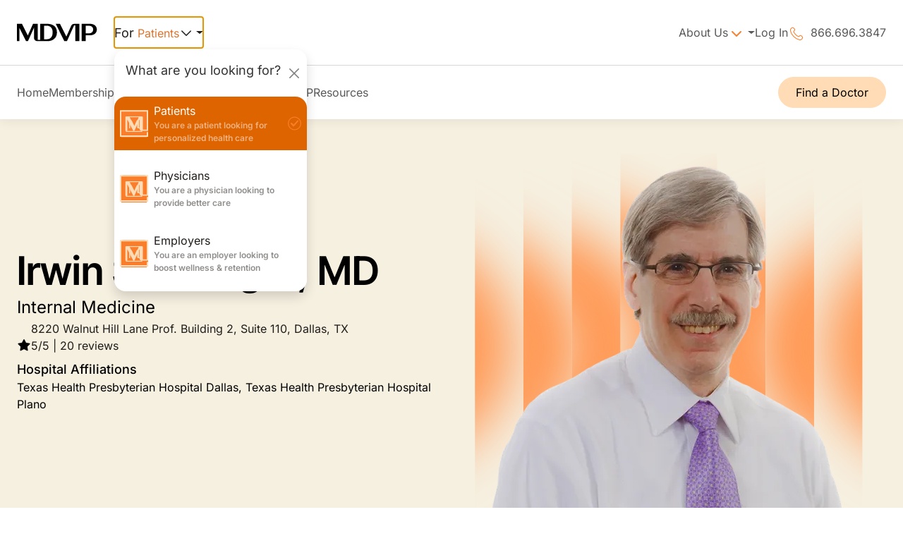

--- FILE ---
content_type: text/html; charset=UTF-8
request_url: https://www.mdvip.com/doctors/irwinkorngutmd?st-t=webmdpa&utm_campaign=mdvipconsumersfy23&utm_content=prospecting-conversion-BookOnlineCTA&utm_medium=cpm&utm_source=webmd&utm_term=sponsorship-1x1
body_size: 54258
content:
<!DOCTYPE html>
<html lang="en" dir="ltr" prefix="og: https://ogp.me/ns#">
  <head>
    <meta charset="utf-8" />
<script type="80012496b1bf4b16662c3e58-text/javascript">(window.NREUM||(NREUM={})).init={privacy:{cookies_enabled:true},ajax:{deny_list:["bam.nr-data.net"]},feature_flags:["soft_nav"],distributed_tracing:{enabled:true}};(window.NREUM||(NREUM={})).loader_config={agentID:"29333026",accountID:"1409964",trustKey:"1409964",xpid:"VQIHWF9VDBACXVNVAgkGXg==",licenseKey:"29b93bbd26",applicationID:"29275818",browserID:"29333026"};;/*! For license information please see nr-loader-spa-1.308.0.min.js.LICENSE.txt */
(()=>{var e,t,r={384:(e,t,r)=>{"use strict";r.d(t,{NT:()=>a,US:()=>u,Zm:()=>o,bQ:()=>d,dV:()=>c,pV:()=>l});var n=r(6154),i=r(1863),s=r(1910);const a={beacon:"bam.nr-data.net",errorBeacon:"bam.nr-data.net"};function o(){return n.gm.NREUM||(n.gm.NREUM={}),void 0===n.gm.newrelic&&(n.gm.newrelic=n.gm.NREUM),n.gm.NREUM}function c(){let e=o();return e.o||(e.o={ST:n.gm.setTimeout,SI:n.gm.setImmediate||n.gm.setInterval,CT:n.gm.clearTimeout,XHR:n.gm.XMLHttpRequest,REQ:n.gm.Request,EV:n.gm.Event,PR:n.gm.Promise,MO:n.gm.MutationObserver,FETCH:n.gm.fetch,WS:n.gm.WebSocket},(0,s.i)(...Object.values(e.o))),e}function d(e,t){let r=o();r.initializedAgents??={},t.initializedAt={ms:(0,i.t)(),date:new Date},r.initializedAgents[e]=t}function u(e,t){o()[e]=t}function l(){return function(){let e=o();const t=e.info||{};e.info={beacon:a.beacon,errorBeacon:a.errorBeacon,...t}}(),function(){let e=o();const t=e.init||{};e.init={...t}}(),c(),function(){let e=o();const t=e.loader_config||{};e.loader_config={...t}}(),o()}},782:(e,t,r)=>{"use strict";r.d(t,{T:()=>n});const n=r(860).K7.pageViewTiming},860:(e,t,r)=>{"use strict";r.d(t,{$J:()=>u,K7:()=>c,P3:()=>d,XX:()=>i,Yy:()=>o,df:()=>s,qY:()=>n,v4:()=>a});const n="events",i="jserrors",s="browser/blobs",a="rum",o="browser/logs",c={ajax:"ajax",genericEvents:"generic_events",jserrors:i,logging:"logging",metrics:"metrics",pageAction:"page_action",pageViewEvent:"page_view_event",pageViewTiming:"page_view_timing",sessionReplay:"session_replay",sessionTrace:"session_trace",softNav:"soft_navigations",spa:"spa"},d={[c.pageViewEvent]:1,[c.pageViewTiming]:2,[c.metrics]:3,[c.jserrors]:4,[c.spa]:5,[c.ajax]:6,[c.sessionTrace]:7,[c.softNav]:8,[c.sessionReplay]:9,[c.logging]:10,[c.genericEvents]:11},u={[c.pageViewEvent]:a,[c.pageViewTiming]:n,[c.ajax]:n,[c.spa]:n,[c.softNav]:n,[c.metrics]:i,[c.jserrors]:i,[c.sessionTrace]:s,[c.sessionReplay]:s,[c.logging]:o,[c.genericEvents]:"ins"}},944:(e,t,r)=>{"use strict";r.d(t,{R:()=>i});var n=r(3241);function i(e,t){"function"==typeof console.debug&&(console.debug("New Relic Warning: https://github.com/newrelic/newrelic-browser-agent/blob/main/docs/warning-codes.md#".concat(e),t),(0,n.W)({agentIdentifier:null,drained:null,type:"data",name:"warn",feature:"warn",data:{code:e,secondary:t}}))}},993:(e,t,r)=>{"use strict";r.d(t,{A$:()=>s,ET:()=>a,TZ:()=>o,p_:()=>i});var n=r(860);const i={ERROR:"ERROR",WARN:"WARN",INFO:"INFO",DEBUG:"DEBUG",TRACE:"TRACE"},s={OFF:0,ERROR:1,WARN:2,INFO:3,DEBUG:4,TRACE:5},a="log",o=n.K7.logging},1541:(e,t,r)=>{"use strict";r.d(t,{U:()=>i,f:()=>n});const n={MFE:"MFE",BA:"BA"};function i(e,t){if(2!==t?.harvestEndpointVersion)return{};const r=t.agentRef.runtime.appMetadata.agents[0].entityGuid;return e?{"source.id":e.id,"source.name":e.name,"source.type":e.type,"parent.id":e.parent?.id||r,"parent.type":e.parent?.type||n.BA}:{"entity.guid":r,appId:t.agentRef.info.applicationID}}},1687:(e,t,r)=>{"use strict";r.d(t,{Ak:()=>d,Ze:()=>h,x3:()=>u});var n=r(3241),i=r(7836),s=r(3606),a=r(860),o=r(2646);const c={};function d(e,t){const r={staged:!1,priority:a.P3[t]||0};l(e),c[e].get(t)||c[e].set(t,r)}function u(e,t){e&&c[e]&&(c[e].get(t)&&c[e].delete(t),p(e,t,!1),c[e].size&&f(e))}function l(e){if(!e)throw new Error("agentIdentifier required");c[e]||(c[e]=new Map)}function h(e="",t="feature",r=!1){if(l(e),!e||!c[e].get(t)||r)return p(e,t);c[e].get(t).staged=!0,f(e)}function f(e){const t=Array.from(c[e]);t.every(([e,t])=>t.staged)&&(t.sort((e,t)=>e[1].priority-t[1].priority),t.forEach(([t])=>{c[e].delete(t),p(e,t)}))}function p(e,t,r=!0){const a=e?i.ee.get(e):i.ee,c=s.i.handlers;if(!a.aborted&&a.backlog&&c){if((0,n.W)({agentIdentifier:e,type:"lifecycle",name:"drain",feature:t}),r){const e=a.backlog[t],r=c[t];if(r){for(let t=0;e&&t<e.length;++t)g(e[t],r);Object.entries(r).forEach(([e,t])=>{Object.values(t||{}).forEach(t=>{t[0]?.on&&t[0]?.context()instanceof o.y&&t[0].on(e,t[1])})})}}a.isolatedBacklog||delete c[t],a.backlog[t]=null,a.emit("drain-"+t,[])}}function g(e,t){var r=e[1];Object.values(t[r]||{}).forEach(t=>{var r=e[0];if(t[0]===r){var n=t[1],i=e[3],s=e[2];n.apply(i,s)}})}},1738:(e,t,r)=>{"use strict";r.d(t,{U:()=>f,Y:()=>h});var n=r(3241),i=r(9908),s=r(1863),a=r(944),o=r(5701),c=r(3969),d=r(8362),u=r(860),l=r(4261);function h(e,t,r,s){const h=s||r;!h||h[e]&&h[e]!==d.d.prototype[e]||(h[e]=function(){(0,i.p)(c.xV,["API/"+e+"/called"],void 0,u.K7.metrics,r.ee),(0,n.W)({agentIdentifier:r.agentIdentifier,drained:!!o.B?.[r.agentIdentifier],type:"data",name:"api",feature:l.Pl+e,data:{}});try{return t.apply(this,arguments)}catch(e){(0,a.R)(23,e)}})}function f(e,t,r,n,a){const o=e.info;null===r?delete o.jsAttributes[t]:o.jsAttributes[t]=r,(a||null===r)&&(0,i.p)(l.Pl+n,[(0,s.t)(),t,r],void 0,"session",e.ee)}},1741:(e,t,r)=>{"use strict";r.d(t,{W:()=>s});var n=r(944),i=r(4261);class s{#e(e,...t){if(this[e]!==s.prototype[e])return this[e](...t);(0,n.R)(35,e)}addPageAction(e,t){return this.#e(i.hG,e,t)}register(e){return this.#e(i.eY,e)}recordCustomEvent(e,t){return this.#e(i.fF,e,t)}setPageViewName(e,t){return this.#e(i.Fw,e,t)}setCustomAttribute(e,t,r){return this.#e(i.cD,e,t,r)}noticeError(e,t){return this.#e(i.o5,e,t)}setUserId(e,t=!1){return this.#e(i.Dl,e,t)}setApplicationVersion(e){return this.#e(i.nb,e)}setErrorHandler(e){return this.#e(i.bt,e)}addRelease(e,t){return this.#e(i.k6,e,t)}log(e,t){return this.#e(i.$9,e,t)}start(){return this.#e(i.d3)}finished(e){return this.#e(i.BL,e)}recordReplay(){return this.#e(i.CH)}pauseReplay(){return this.#e(i.Tb)}addToTrace(e){return this.#e(i.U2,e)}setCurrentRouteName(e){return this.#e(i.PA,e)}interaction(e){return this.#e(i.dT,e)}wrapLogger(e,t,r){return this.#e(i.Wb,e,t,r)}measure(e,t){return this.#e(i.V1,e,t)}consent(e){return this.#e(i.Pv,e)}}},1863:(e,t,r)=>{"use strict";function n(){return Math.floor(performance.now())}r.d(t,{t:()=>n})},1910:(e,t,r)=>{"use strict";r.d(t,{i:()=>s});var n=r(944);const i=new Map;function s(...e){return e.every(e=>{if(i.has(e))return i.get(e);const t="function"==typeof e?e.toString():"",r=t.includes("[native code]"),s=t.includes("nrWrapper");return r||s||(0,n.R)(64,e?.name||t),i.set(e,r),r})}},2555:(e,t,r)=>{"use strict";r.d(t,{D:()=>o,f:()=>a});var n=r(384),i=r(8122);const s={beacon:n.NT.beacon,errorBeacon:n.NT.errorBeacon,licenseKey:void 0,applicationID:void 0,sa:void 0,queueTime:void 0,applicationTime:void 0,ttGuid:void 0,user:void 0,account:void 0,product:void 0,extra:void 0,jsAttributes:{},userAttributes:void 0,atts:void 0,transactionName:void 0,tNamePlain:void 0};function a(e){try{return!!e.licenseKey&&!!e.errorBeacon&&!!e.applicationID}catch(e){return!1}}const o=e=>(0,i.a)(e,s)},2614:(e,t,r)=>{"use strict";r.d(t,{BB:()=>a,H3:()=>n,g:()=>d,iL:()=>c,tS:()=>o,uh:()=>i,wk:()=>s});const n="NRBA",i="SESSION",s=144e5,a=18e5,o={STARTED:"session-started",PAUSE:"session-pause",RESET:"session-reset",RESUME:"session-resume",UPDATE:"session-update"},c={SAME_TAB:"same-tab",CROSS_TAB:"cross-tab"},d={OFF:0,FULL:1,ERROR:2}},2646:(e,t,r)=>{"use strict";r.d(t,{y:()=>n});class n{constructor(e){this.contextId=e}}},2843:(e,t,r)=>{"use strict";r.d(t,{G:()=>s,u:()=>i});var n=r(3878);function i(e,t=!1,r,i){(0,n.DD)("visibilitychange",function(){if(t)return void("hidden"===document.visibilityState&&e());e(document.visibilityState)},r,i)}function s(e,t,r){(0,n.sp)("pagehide",e,t,r)}},3241:(e,t,r)=>{"use strict";r.d(t,{W:()=>s});var n=r(6154);const i="newrelic";function s(e={}){try{n.gm.dispatchEvent(new CustomEvent(i,{detail:e}))}catch(e){}}},3304:(e,t,r)=>{"use strict";r.d(t,{A:()=>s});var n=r(7836);const i=()=>{const e=new WeakSet;return(t,r)=>{if("object"==typeof r&&null!==r){if(e.has(r))return;e.add(r)}return r}};function s(e){try{return JSON.stringify(e,i())??""}catch(e){try{n.ee.emit("internal-error",[e])}catch(e){}return""}}},3333:(e,t,r)=>{"use strict";r.d(t,{$v:()=>u,TZ:()=>n,Xh:()=>c,Zp:()=>i,kd:()=>d,mq:()=>o,nf:()=>a,qN:()=>s});const n=r(860).K7.genericEvents,i=["auxclick","click","copy","keydown","paste","scrollend"],s=["focus","blur"],a=4,o=1e3,c=2e3,d=["PageAction","UserAction","BrowserPerformance"],u={RESOURCES:"experimental.resources",REGISTER:"register"}},3434:(e,t,r)=>{"use strict";r.d(t,{Jt:()=>s,YM:()=>d});var n=r(7836),i=r(5607);const s="nr@original:".concat(i.W),a=50;var o=Object.prototype.hasOwnProperty,c=!1;function d(e,t){return e||(e=n.ee),r.inPlace=function(e,t,n,i,s){n||(n="");const a="-"===n.charAt(0);for(let o=0;o<t.length;o++){const c=t[o],d=e[c];l(d)||(e[c]=r(d,a?c+n:n,i,c,s))}},r.flag=s,r;function r(t,r,n,c,d){return l(t)?t:(r||(r=""),nrWrapper[s]=t,function(e,t,r){if(Object.defineProperty&&Object.keys)try{return Object.keys(e).forEach(function(r){Object.defineProperty(t,r,{get:function(){return e[r]},set:function(t){return e[r]=t,t}})}),t}catch(e){u([e],r)}for(var n in e)o.call(e,n)&&(t[n]=e[n])}(t,nrWrapper,e),nrWrapper);function nrWrapper(){var s,o,l,h;let f;try{o=this,s=[...arguments],l="function"==typeof n?n(s,o):n||{}}catch(t){u([t,"",[s,o,c],l],e)}i(r+"start",[s,o,c],l,d);const p=performance.now();let g;try{return h=t.apply(o,s),g=performance.now(),h}catch(e){throw g=performance.now(),i(r+"err",[s,o,e],l,d),f=e,f}finally{const e=g-p,t={start:p,end:g,duration:e,isLongTask:e>=a,methodName:c,thrownError:f};t.isLongTask&&i("long-task",[t,o],l,d),i(r+"end",[s,o,h],l,d)}}}function i(r,n,i,s){if(!c||t){var a=c;c=!0;try{e.emit(r,n,i,t,s)}catch(t){u([t,r,n,i],e)}c=a}}}function u(e,t){t||(t=n.ee);try{t.emit("internal-error",e)}catch(e){}}function l(e){return!(e&&"function"==typeof e&&e.apply&&!e[s])}},3606:(e,t,r)=>{"use strict";r.d(t,{i:()=>s});var n=r(9908);s.on=a;var i=s.handlers={};function s(e,t,r,s){a(s||n.d,i,e,t,r)}function a(e,t,r,i,s){s||(s="feature"),e||(e=n.d);var a=t[s]=t[s]||{};(a[r]=a[r]||[]).push([e,i])}},3738:(e,t,r)=>{"use strict";r.d(t,{He:()=>i,Kp:()=>o,Lc:()=>d,Rz:()=>u,TZ:()=>n,bD:()=>s,d3:()=>a,jx:()=>l,sl:()=>h,uP:()=>c});const n=r(860).K7.sessionTrace,i="bstResource",s="resource",a="-start",o="-end",c="fn"+a,d="fn"+o,u="pushState",l=1e3,h=3e4},3785:(e,t,r)=>{"use strict";r.d(t,{R:()=>c,b:()=>d});var n=r(9908),i=r(1863),s=r(860),a=r(3969),o=r(993);function c(e,t,r={},c=o.p_.INFO,d=!0,u,l=(0,i.t)()){(0,n.p)(a.xV,["API/logging/".concat(c.toLowerCase(),"/called")],void 0,s.K7.metrics,e),(0,n.p)(o.ET,[l,t,r,c,d,u],void 0,s.K7.logging,e)}function d(e){return"string"==typeof e&&Object.values(o.p_).some(t=>t===e.toUpperCase().trim())}},3878:(e,t,r)=>{"use strict";function n(e,t){return{capture:e,passive:!1,signal:t}}function i(e,t,r=!1,i){window.addEventListener(e,t,n(r,i))}function s(e,t,r=!1,i){document.addEventListener(e,t,n(r,i))}r.d(t,{DD:()=>s,jT:()=>n,sp:()=>i})},3962:(e,t,r)=>{"use strict";r.d(t,{AM:()=>a,O2:()=>l,OV:()=>s,Qu:()=>h,TZ:()=>c,ih:()=>f,pP:()=>o,t1:()=>u,tC:()=>i,wD:()=>d});var n=r(860);const i=["click","keydown","submit"],s="popstate",a="api",o="initialPageLoad",c=n.K7.softNav,d=5e3,u=500,l={INITIAL_PAGE_LOAD:"",ROUTE_CHANGE:1,UNSPECIFIED:2},h={INTERACTION:1,AJAX:2,CUSTOM_END:3,CUSTOM_TRACER:4},f={IP:"in progress",PF:"pending finish",FIN:"finished",CAN:"cancelled"}},3969:(e,t,r)=>{"use strict";r.d(t,{TZ:()=>n,XG:()=>o,rs:()=>i,xV:()=>a,z_:()=>s});const n=r(860).K7.metrics,i="sm",s="cm",a="storeSupportabilityMetrics",o="storeEventMetrics"},4234:(e,t,r)=>{"use strict";r.d(t,{W:()=>s});var n=r(7836),i=r(1687);class s{constructor(e,t){this.agentIdentifier=e,this.ee=n.ee.get(e),this.featureName=t,this.blocked=!1}deregisterDrain(){(0,i.x3)(this.agentIdentifier,this.featureName)}}},4261:(e,t,r)=>{"use strict";r.d(t,{$9:()=>u,BL:()=>c,CH:()=>p,Dl:()=>R,Fw:()=>w,PA:()=>v,Pl:()=>n,Pv:()=>A,Tb:()=>h,U2:()=>a,V1:()=>E,Wb:()=>T,bt:()=>y,cD:()=>b,d3:()=>x,dT:()=>d,eY:()=>g,fF:()=>f,hG:()=>s,hw:()=>i,k6:()=>o,nb:()=>m,o5:()=>l});const n="api-",i=n+"ixn-",s="addPageAction",a="addToTrace",o="addRelease",c="finished",d="interaction",u="log",l="noticeError",h="pauseReplay",f="recordCustomEvent",p="recordReplay",g="register",m="setApplicationVersion",v="setCurrentRouteName",b="setCustomAttribute",y="setErrorHandler",w="setPageViewName",R="setUserId",x="start",T="wrapLogger",E="measure",A="consent"},5205:(e,t,r)=>{"use strict";r.d(t,{j:()=>S});var n=r(384),i=r(1741);var s=r(2555),a=r(3333);const o=e=>{if(!e||"string"!=typeof e)return!1;try{document.createDocumentFragment().querySelector(e)}catch{return!1}return!0};var c=r(2614),d=r(944),u=r(8122);const l="[data-nr-mask]",h=e=>(0,u.a)(e,(()=>{const e={feature_flags:[],experimental:{allow_registered_children:!1,resources:!1},mask_selector:"*",block_selector:"[data-nr-block]",mask_input_options:{color:!1,date:!1,"datetime-local":!1,email:!1,month:!1,number:!1,range:!1,search:!1,tel:!1,text:!1,time:!1,url:!1,week:!1,textarea:!1,select:!1,password:!0}};return{ajax:{deny_list:void 0,block_internal:!0,enabled:!0,autoStart:!0},api:{get allow_registered_children(){return e.feature_flags.includes(a.$v.REGISTER)||e.experimental.allow_registered_children},set allow_registered_children(t){e.experimental.allow_registered_children=t},duplicate_registered_data:!1},browser_consent_mode:{enabled:!1},distributed_tracing:{enabled:void 0,exclude_newrelic_header:void 0,cors_use_newrelic_header:void 0,cors_use_tracecontext_headers:void 0,allowed_origins:void 0},get feature_flags(){return e.feature_flags},set feature_flags(t){e.feature_flags=t},generic_events:{enabled:!0,autoStart:!0},harvest:{interval:30},jserrors:{enabled:!0,autoStart:!0},logging:{enabled:!0,autoStart:!0},metrics:{enabled:!0,autoStart:!0},obfuscate:void 0,page_action:{enabled:!0},page_view_event:{enabled:!0,autoStart:!0},page_view_timing:{enabled:!0,autoStart:!0},performance:{capture_marks:!1,capture_measures:!1,capture_detail:!0,resources:{get enabled(){return e.feature_flags.includes(a.$v.RESOURCES)||e.experimental.resources},set enabled(t){e.experimental.resources=t},asset_types:[],first_party_domains:[],ignore_newrelic:!0}},privacy:{cookies_enabled:!0},proxy:{assets:void 0,beacon:void 0},session:{expiresMs:c.wk,inactiveMs:c.BB},session_replay:{autoStart:!0,enabled:!1,preload:!1,sampling_rate:10,error_sampling_rate:100,collect_fonts:!1,inline_images:!1,fix_stylesheets:!0,mask_all_inputs:!0,get mask_text_selector(){return e.mask_selector},set mask_text_selector(t){o(t)?e.mask_selector="".concat(t,",").concat(l):""===t||null===t?e.mask_selector=l:(0,d.R)(5,t)},get block_class(){return"nr-block"},get ignore_class(){return"nr-ignore"},get mask_text_class(){return"nr-mask"},get block_selector(){return e.block_selector},set block_selector(t){o(t)?e.block_selector+=",".concat(t):""!==t&&(0,d.R)(6,t)},get mask_input_options(){return e.mask_input_options},set mask_input_options(t){t&&"object"==typeof t?e.mask_input_options={...t,password:!0}:(0,d.R)(7,t)}},session_trace:{enabled:!0,autoStart:!0},soft_navigations:{enabled:!0,autoStart:!0},spa:{enabled:!0,autoStart:!0},ssl:void 0,user_actions:{enabled:!0,elementAttributes:["id","className","tagName","type"]}}})());var f=r(6154),p=r(9324);let g=0;const m={buildEnv:p.F3,distMethod:p.Xs,version:p.xv,originTime:f.WN},v={consented:!1},b={appMetadata:{},get consented(){return this.session?.state?.consent||v.consented},set consented(e){v.consented=e},customTransaction:void 0,denyList:void 0,disabled:!1,harvester:void 0,isolatedBacklog:!1,isRecording:!1,loaderType:void 0,maxBytes:3e4,obfuscator:void 0,onerror:void 0,ptid:void 0,releaseIds:{},session:void 0,timeKeeper:void 0,registeredEntities:[],jsAttributesMetadata:{bytes:0},get harvestCount(){return++g}},y=e=>{const t=(0,u.a)(e,b),r=Object.keys(m).reduce((e,t)=>(e[t]={value:m[t],writable:!1,configurable:!0,enumerable:!0},e),{});return Object.defineProperties(t,r)};var w=r(5701);const R=e=>{const t=e.startsWith("http");e+="/",r.p=t?e:"https://"+e};var x=r(7836),T=r(3241);const E={accountID:void 0,trustKey:void 0,agentID:void 0,licenseKey:void 0,applicationID:void 0,xpid:void 0},A=e=>(0,u.a)(e,E),_=new Set;function S(e,t={},r,a){let{init:o,info:c,loader_config:d,runtime:u={},exposed:l=!0}=t;if(!c){const e=(0,n.pV)();o=e.init,c=e.info,d=e.loader_config}e.init=h(o||{}),e.loader_config=A(d||{}),c.jsAttributes??={},f.bv&&(c.jsAttributes.isWorker=!0),e.info=(0,s.D)(c);const p=e.init,g=[c.beacon,c.errorBeacon];_.has(e.agentIdentifier)||(p.proxy.assets&&(R(p.proxy.assets),g.push(p.proxy.assets)),p.proxy.beacon&&g.push(p.proxy.beacon),e.beacons=[...g],function(e){const t=(0,n.pV)();Object.getOwnPropertyNames(i.W.prototype).forEach(r=>{const n=i.W.prototype[r];if("function"!=typeof n||"constructor"===n)return;let s=t[r];e[r]&&!1!==e.exposed&&"micro-agent"!==e.runtime?.loaderType&&(t[r]=(...t)=>{const n=e[r](...t);return s?s(...t):n})})}(e),(0,n.US)("activatedFeatures",w.B)),u.denyList=[...p.ajax.deny_list||[],...p.ajax.block_internal?g:[]],u.ptid=e.agentIdentifier,u.loaderType=r,e.runtime=y(u),_.has(e.agentIdentifier)||(e.ee=x.ee.get(e.agentIdentifier),e.exposed=l,(0,T.W)({agentIdentifier:e.agentIdentifier,drained:!!w.B?.[e.agentIdentifier],type:"lifecycle",name:"initialize",feature:void 0,data:e.config})),_.add(e.agentIdentifier)}},5270:(e,t,r)=>{"use strict";r.d(t,{Aw:()=>a,SR:()=>s,rF:()=>o});var n=r(384),i=r(7767);function s(e){return!!(0,n.dV)().o.MO&&(0,i.V)(e)&&!0===e?.session_trace.enabled}function a(e){return!0===e?.session_replay.preload&&s(e)}function o(e,t){try{if("string"==typeof t?.type){if("password"===t.type.toLowerCase())return"*".repeat(e?.length||0);if(void 0!==t?.dataset?.nrUnmask||t?.classList?.contains("nr-unmask"))return e}}catch(e){}return"string"==typeof e?e.replace(/[\S]/g,"*"):"*".repeat(e?.length||0)}},5289:(e,t,r)=>{"use strict";r.d(t,{GG:()=>a,Qr:()=>c,sB:()=>o});var n=r(3878),i=r(6389);function s(){return"undefined"==typeof document||"complete"===document.readyState}function a(e,t){if(s())return e();const r=(0,i.J)(e),a=setInterval(()=>{s()&&(clearInterval(a),r())},500);(0,n.sp)("load",r,t)}function o(e){if(s())return e();(0,n.DD)("DOMContentLoaded",e)}function c(e){if(s())return e();(0,n.sp)("popstate",e)}},5607:(e,t,r)=>{"use strict";r.d(t,{W:()=>n});const n=(0,r(9566).bz)()},5701:(e,t,r)=>{"use strict";r.d(t,{B:()=>s,t:()=>a});var n=r(3241);const i=new Set,s={};function a(e,t){const r=t.agentIdentifier;s[r]??={},e&&"object"==typeof e&&(i.has(r)||(t.ee.emit("rumresp",[e]),s[r]=e,i.add(r),(0,n.W)({agentIdentifier:r,loaded:!0,drained:!0,type:"lifecycle",name:"load",feature:void 0,data:e})))}},6154:(e,t,r)=>{"use strict";r.d(t,{OF:()=>d,RI:()=>i,WN:()=>h,bv:()=>s,eN:()=>f,gm:()=>a,lR:()=>l,m:()=>c,mw:()=>o,sb:()=>u});var n=r(1863);const i="undefined"!=typeof window&&!!window.document,s="undefined"!=typeof WorkerGlobalScope&&("undefined"!=typeof self&&self instanceof WorkerGlobalScope&&self.navigator instanceof WorkerNavigator||"undefined"!=typeof globalThis&&globalThis instanceof WorkerGlobalScope&&globalThis.navigator instanceof WorkerNavigator),a=i?window:"undefined"!=typeof WorkerGlobalScope&&("undefined"!=typeof self&&self instanceof WorkerGlobalScope&&self||"undefined"!=typeof globalThis&&globalThis instanceof WorkerGlobalScope&&globalThis),o=Boolean("hidden"===a?.document?.visibilityState),c=""+a?.location,d=/iPad|iPhone|iPod/.test(a.navigator?.userAgent),u=d&&"undefined"==typeof SharedWorker,l=(()=>{const e=a.navigator?.userAgent?.match(/Firefox[/\s](\d+\.\d+)/);return Array.isArray(e)&&e.length>=2?+e[1]:0})(),h=Date.now()-(0,n.t)(),f=()=>"undefined"!=typeof PerformanceNavigationTiming&&a?.performance?.getEntriesByType("navigation")?.[0]?.responseStart},6344:(e,t,r)=>{"use strict";r.d(t,{BB:()=>u,Qb:()=>l,TZ:()=>i,Ug:()=>a,Vh:()=>s,_s:()=>o,bc:()=>d,yP:()=>c});var n=r(2614);const i=r(860).K7.sessionReplay,s="errorDuringReplay",a=.12,o={DomContentLoaded:0,Load:1,FullSnapshot:2,IncrementalSnapshot:3,Meta:4,Custom:5},c={[n.g.ERROR]:15e3,[n.g.FULL]:3e5,[n.g.OFF]:0},d={RESET:{message:"Session was reset",sm:"Reset"},IMPORT:{message:"Recorder failed to import",sm:"Import"},TOO_MANY:{message:"429: Too Many Requests",sm:"Too-Many"},TOO_BIG:{message:"Payload was too large",sm:"Too-Big"},CROSS_TAB:{message:"Session Entity was set to OFF on another tab",sm:"Cross-Tab"},ENTITLEMENTS:{message:"Session Replay is not allowed and will not be started",sm:"Entitlement"}},u=5e3,l={API:"api",RESUME:"resume",SWITCH_TO_FULL:"switchToFull",INITIALIZE:"initialize",PRELOAD:"preload"}},6389:(e,t,r)=>{"use strict";function n(e,t=500,r={}){const n=r?.leading||!1;let i;return(...r)=>{n&&void 0===i&&(e.apply(this,r),i=setTimeout(()=>{i=clearTimeout(i)},t)),n||(clearTimeout(i),i=setTimeout(()=>{e.apply(this,r)},t))}}function i(e){let t=!1;return(...r)=>{t||(t=!0,e.apply(this,r))}}r.d(t,{J:()=>i,s:()=>n})},6630:(e,t,r)=>{"use strict";r.d(t,{T:()=>n});const n=r(860).K7.pageViewEvent},6774:(e,t,r)=>{"use strict";r.d(t,{T:()=>n});const n=r(860).K7.jserrors},7295:(e,t,r)=>{"use strict";r.d(t,{Xv:()=>a,gX:()=>i,iW:()=>s});var n=[];function i(e){if(!e||s(e))return!1;if(0===n.length)return!0;if("*"===n[0].hostname)return!1;for(var t=0;t<n.length;t++){var r=n[t];if(r.hostname.test(e.hostname)&&r.pathname.test(e.pathname))return!1}return!0}function s(e){return void 0===e.hostname}function a(e){if(n=[],e&&e.length)for(var t=0;t<e.length;t++){let r=e[t];if(!r)continue;if("*"===r)return void(n=[{hostname:"*"}]);0===r.indexOf("http://")?r=r.substring(7):0===r.indexOf("https://")&&(r=r.substring(8));const i=r.indexOf("/");let s,a;i>0?(s=r.substring(0,i),a=r.substring(i)):(s=r,a="*");let[c]=s.split(":");n.push({hostname:o(c),pathname:o(a,!0)})}}function o(e,t=!1){const r=e.replace(/[.+?^${}()|[\]\\]/g,e=>"\\"+e).replace(/\*/g,".*?");return new RegExp((t?"^":"")+r+"$")}},7485:(e,t,r)=>{"use strict";r.d(t,{D:()=>i});var n=r(6154);function i(e){if(0===(e||"").indexOf("data:"))return{protocol:"data"};try{const t=new URL(e,location.href),r={port:t.port,hostname:t.hostname,pathname:t.pathname,search:t.search,protocol:t.protocol.slice(0,t.protocol.indexOf(":")),sameOrigin:t.protocol===n.gm?.location?.protocol&&t.host===n.gm?.location?.host};return r.port&&""!==r.port||("http:"===t.protocol&&(r.port="80"),"https:"===t.protocol&&(r.port="443")),r.pathname&&""!==r.pathname?r.pathname.startsWith("/")||(r.pathname="/".concat(r.pathname)):r.pathname="/",r}catch(e){return{}}}},7699:(e,t,r)=>{"use strict";r.d(t,{It:()=>s,KC:()=>o,No:()=>i,qh:()=>a});var n=r(860);const i=16e3,s=1e6,a="SESSION_ERROR",o={[n.K7.logging]:!0,[n.K7.genericEvents]:!1,[n.K7.jserrors]:!1,[n.K7.ajax]:!1}},7767:(e,t,r)=>{"use strict";r.d(t,{V:()=>i});var n=r(6154);const i=e=>n.RI&&!0===e?.privacy.cookies_enabled},7836:(e,t,r)=>{"use strict";r.d(t,{P:()=>o,ee:()=>c});var n=r(384),i=r(8990),s=r(2646),a=r(5607);const o="nr@context:".concat(a.W),c=function e(t,r){var n={},a={},u={},l=!1;try{l=16===r.length&&d.initializedAgents?.[r]?.runtime.isolatedBacklog}catch(e){}var h={on:p,addEventListener:p,removeEventListener:function(e,t){var r=n[e];if(!r)return;for(var i=0;i<r.length;i++)r[i]===t&&r.splice(i,1)},emit:function(e,r,n,i,s){!1!==s&&(s=!0);if(c.aborted&&!i)return;t&&s&&t.emit(e,r,n);var o=f(n);g(e).forEach(e=>{e.apply(o,r)});var d=v()[a[e]];d&&d.push([h,e,r,o]);return o},get:m,listeners:g,context:f,buffer:function(e,t){const r=v();if(t=t||"feature",h.aborted)return;Object.entries(e||{}).forEach(([e,n])=>{a[n]=t,t in r||(r[t]=[])})},abort:function(){h._aborted=!0,Object.keys(h.backlog).forEach(e=>{delete h.backlog[e]})},isBuffering:function(e){return!!v()[a[e]]},debugId:r,backlog:l?{}:t&&"object"==typeof t.backlog?t.backlog:{},isolatedBacklog:l};return Object.defineProperty(h,"aborted",{get:()=>{let e=h._aborted||!1;return e||(t&&(e=t.aborted),e)}}),h;function f(e){return e&&e instanceof s.y?e:e?(0,i.I)(e,o,()=>new s.y(o)):new s.y(o)}function p(e,t){n[e]=g(e).concat(t)}function g(e){return n[e]||[]}function m(t){return u[t]=u[t]||e(h,t)}function v(){return h.backlog}}(void 0,"globalEE"),d=(0,n.Zm)();d.ee||(d.ee=c)},8122:(e,t,r)=>{"use strict";r.d(t,{a:()=>i});var n=r(944);function i(e,t){try{if(!e||"object"!=typeof e)return(0,n.R)(3);if(!t||"object"!=typeof t)return(0,n.R)(4);const r=Object.create(Object.getPrototypeOf(t),Object.getOwnPropertyDescriptors(t)),s=0===Object.keys(r).length?e:r;for(let a in s)if(void 0!==e[a])try{if(null===e[a]){r[a]=null;continue}Array.isArray(e[a])&&Array.isArray(t[a])?r[a]=Array.from(new Set([...e[a],...t[a]])):"object"==typeof e[a]&&"object"==typeof t[a]?r[a]=i(e[a],t[a]):r[a]=e[a]}catch(e){r[a]||(0,n.R)(1,e)}return r}catch(e){(0,n.R)(2,e)}}},8139:(e,t,r)=>{"use strict";r.d(t,{u:()=>h});var n=r(7836),i=r(3434),s=r(8990),a=r(6154);const o={},c=a.gm.XMLHttpRequest,d="addEventListener",u="removeEventListener",l="nr@wrapped:".concat(n.P);function h(e){var t=function(e){return(e||n.ee).get("events")}(e);if(o[t.debugId]++)return t;o[t.debugId]=1;var r=(0,i.YM)(t,!0);function h(e){r.inPlace(e,[d,u],"-",p)}function p(e,t){return e[1]}return"getPrototypeOf"in Object&&(a.RI&&f(document,h),c&&f(c.prototype,h),f(a.gm,h)),t.on(d+"-start",function(e,t){var n=e[1];if(null!==n&&("function"==typeof n||"object"==typeof n)&&"newrelic"!==e[0]){var i=(0,s.I)(n,l,function(){var e={object:function(){if("function"!=typeof n.handleEvent)return;return n.handleEvent.apply(n,arguments)},function:n}[typeof n];return e?r(e,"fn-",null,e.name||"anonymous"):n});this.wrapped=e[1]=i}}),t.on(u+"-start",function(e){e[1]=this.wrapped||e[1]}),t}function f(e,t,...r){let n=e;for(;"object"==typeof n&&!Object.prototype.hasOwnProperty.call(n,d);)n=Object.getPrototypeOf(n);n&&t(n,...r)}},8362:(e,t,r)=>{"use strict";r.d(t,{d:()=>s});var n=r(9566),i=r(1741);class s extends i.W{agentIdentifier=(0,n.LA)(16)}},8374:(e,t,r)=>{r.nc=(()=>{try{return document?.currentScript?.nonce}catch(e){}return""})()},8990:(e,t,r)=>{"use strict";r.d(t,{I:()=>i});var n=Object.prototype.hasOwnProperty;function i(e,t,r){if(n.call(e,t))return e[t];var i=r();if(Object.defineProperty&&Object.keys)try{return Object.defineProperty(e,t,{value:i,writable:!0,enumerable:!1}),i}catch(e){}return e[t]=i,i}},9119:(e,t,r)=>{"use strict";r.d(t,{L:()=>s});var n=/([^?#]*)[^#]*(#[^?]*|$).*/,i=/([^?#]*)().*/;function s(e,t){return e?e.replace(t?n:i,"$1$2"):e}},9300:(e,t,r)=>{"use strict";r.d(t,{T:()=>n});const n=r(860).K7.ajax},9324:(e,t,r)=>{"use strict";r.d(t,{AJ:()=>a,F3:()=>i,Xs:()=>s,Yq:()=>o,xv:()=>n});const n="1.308.0",i="PROD",s="CDN",a="@newrelic/rrweb",o="1.0.1"},9566:(e,t,r)=>{"use strict";r.d(t,{LA:()=>o,ZF:()=>c,bz:()=>a,el:()=>d});var n=r(6154);const i="xxxxxxxx-xxxx-4xxx-yxxx-xxxxxxxxxxxx";function s(e,t){return e?15&e[t]:16*Math.random()|0}function a(){const e=n.gm?.crypto||n.gm?.msCrypto;let t,r=0;return e&&e.getRandomValues&&(t=e.getRandomValues(new Uint8Array(30))),i.split("").map(e=>"x"===e?s(t,r++).toString(16):"y"===e?(3&s()|8).toString(16):e).join("")}function o(e){const t=n.gm?.crypto||n.gm?.msCrypto;let r,i=0;t&&t.getRandomValues&&(r=t.getRandomValues(new Uint8Array(e)));const a=[];for(var o=0;o<e;o++)a.push(s(r,i++).toString(16));return a.join("")}function c(){return o(16)}function d(){return o(32)}},9908:(e,t,r)=>{"use strict";r.d(t,{d:()=>n,p:()=>i});var n=r(7836).ee.get("handle");function i(e,t,r,i,s){s?(s.buffer([e],i),s.emit(e,t,r)):(n.buffer([e],i),n.emit(e,t,r))}}},n={};function i(e){var t=n[e];if(void 0!==t)return t.exports;var s=n[e]={exports:{}};return r[e](s,s.exports,i),s.exports}i.m=r,i.d=(e,t)=>{for(var r in t)i.o(t,r)&&!i.o(e,r)&&Object.defineProperty(e,r,{enumerable:!0,get:t[r]})},i.f={},i.e=e=>Promise.all(Object.keys(i.f).reduce((t,r)=>(i.f[r](e,t),t),[])),i.u=e=>({212:"nr-spa-compressor",249:"nr-spa-recorder",478:"nr-spa"}[e]+"-1.308.0.min.js"),i.o=(e,t)=>Object.prototype.hasOwnProperty.call(e,t),e={},t="NRBA-1.308.0.PROD:",i.l=(r,n,s,a)=>{if(e[r])e[r].push(n);else{var o,c;if(void 0!==s)for(var d=document.getElementsByTagName("script"),u=0;u<d.length;u++){var l=d[u];if(l.getAttribute("src")==r||l.getAttribute("data-webpack")==t+s){o=l;break}}if(!o){c=!0;var h={478:"sha512-RSfSVnmHk59T/uIPbdSE0LPeqcEdF4/+XhfJdBuccH5rYMOEZDhFdtnh6X6nJk7hGpzHd9Ujhsy7lZEz/ORYCQ==",249:"sha512-ehJXhmntm85NSqW4MkhfQqmeKFulra3klDyY0OPDUE+sQ3GokHlPh1pmAzuNy//3j4ac6lzIbmXLvGQBMYmrkg==",212:"sha512-B9h4CR46ndKRgMBcK+j67uSR2RCnJfGefU+A7FrgR/k42ovXy5x/MAVFiSvFxuVeEk/pNLgvYGMp1cBSK/G6Fg=="};(o=document.createElement("script")).charset="utf-8",i.nc&&o.setAttribute("nonce",i.nc),o.setAttribute("data-webpack",t+s),o.src=r,0!==o.src.indexOf(window.location.origin+"/")&&(o.crossOrigin="anonymous"),h[a]&&(o.integrity=h[a])}e[r]=[n];var f=(t,n)=>{o.onerror=o.onload=null,clearTimeout(p);var i=e[r];if(delete e[r],o.parentNode&&o.parentNode.removeChild(o),i&&i.forEach(e=>e(n)),t)return t(n)},p=setTimeout(f.bind(null,void 0,{type:"timeout",target:o}),12e4);o.onerror=f.bind(null,o.onerror),o.onload=f.bind(null,o.onload),c&&document.head.appendChild(o)}},i.r=e=>{"undefined"!=typeof Symbol&&Symbol.toStringTag&&Object.defineProperty(e,Symbol.toStringTag,{value:"Module"}),Object.defineProperty(e,"__esModule",{value:!0})},i.p="https://js-agent.newrelic.com/",(()=>{var e={38:0,788:0};i.f.j=(t,r)=>{var n=i.o(e,t)?e[t]:void 0;if(0!==n)if(n)r.push(n[2]);else{var s=new Promise((r,i)=>n=e[t]=[r,i]);r.push(n[2]=s);var a=i.p+i.u(t),o=new Error;i.l(a,r=>{if(i.o(e,t)&&(0!==(n=e[t])&&(e[t]=void 0),n)){var s=r&&("load"===r.type?"missing":r.type),a=r&&r.target&&r.target.src;o.message="Loading chunk "+t+" failed: ("+s+": "+a+")",o.name="ChunkLoadError",o.type=s,o.request=a,n[1](o)}},"chunk-"+t,t)}};var t=(t,r)=>{var n,s,[a,o,c]=r,d=0;if(a.some(t=>0!==e[t])){for(n in o)i.o(o,n)&&(i.m[n]=o[n]);if(c)c(i)}for(t&&t(r);d<a.length;d++)s=a[d],i.o(e,s)&&e[s]&&e[s][0](),e[s]=0},r=self["webpackChunk:NRBA-1.308.0.PROD"]=self["webpackChunk:NRBA-1.308.0.PROD"]||[];r.forEach(t.bind(null,0)),r.push=t.bind(null,r.push.bind(r))})(),(()=>{"use strict";i(8374);var e=i(8362),t=i(860);const r=Object.values(t.K7);var n=i(5205);var s=i(9908),a=i(1863),o=i(4261),c=i(1738);var d=i(1687),u=i(4234),l=i(5289),h=i(6154),f=i(944),p=i(5270),g=i(7767),m=i(6389),v=i(7699);class b extends u.W{constructor(e,t){super(e.agentIdentifier,t),this.agentRef=e,this.abortHandler=void 0,this.featAggregate=void 0,this.loadedSuccessfully=void 0,this.onAggregateImported=new Promise(e=>{this.loadedSuccessfully=e}),this.deferred=Promise.resolve(),!1===e.init[this.featureName].autoStart?this.deferred=new Promise((t,r)=>{this.ee.on("manual-start-all",(0,m.J)(()=>{(0,d.Ak)(e.agentIdentifier,this.featureName),t()}))}):(0,d.Ak)(e.agentIdentifier,t)}importAggregator(e,t,r={}){if(this.featAggregate)return;const n=async()=>{let n;await this.deferred;try{if((0,g.V)(e.init)){const{setupAgentSession:t}=await i.e(478).then(i.bind(i,8766));n=t(e)}}catch(e){(0,f.R)(20,e),this.ee.emit("internal-error",[e]),(0,s.p)(v.qh,[e],void 0,this.featureName,this.ee)}try{if(!this.#t(this.featureName,n,e.init))return(0,d.Ze)(this.agentIdentifier,this.featureName),void this.loadedSuccessfully(!1);const{Aggregate:i}=await t();this.featAggregate=new i(e,r),e.runtime.harvester.initializedAggregates.push(this.featAggregate),this.loadedSuccessfully(!0)}catch(e){(0,f.R)(34,e),this.abortHandler?.(),(0,d.Ze)(this.agentIdentifier,this.featureName,!0),this.loadedSuccessfully(!1),this.ee&&this.ee.abort()}};h.RI?(0,l.GG)(()=>n(),!0):n()}#t(e,r,n){if(this.blocked)return!1;switch(e){case t.K7.sessionReplay:return(0,p.SR)(n)&&!!r;case t.K7.sessionTrace:return!!r;default:return!0}}}var y=i(6630),w=i(2614),R=i(3241);class x extends b{static featureName=y.T;constructor(e){var t;super(e,y.T),this.setupInspectionEvents(e.agentIdentifier),t=e,(0,c.Y)(o.Fw,function(e,r){"string"==typeof e&&("/"!==e.charAt(0)&&(e="/"+e),t.runtime.customTransaction=(r||"http://custom.transaction")+e,(0,s.p)(o.Pl+o.Fw,[(0,a.t)()],void 0,void 0,t.ee))},t),this.importAggregator(e,()=>i.e(478).then(i.bind(i,2467)))}setupInspectionEvents(e){const t=(t,r)=>{t&&(0,R.W)({agentIdentifier:e,timeStamp:t.timeStamp,loaded:"complete"===t.target.readyState,type:"window",name:r,data:t.target.location+""})};(0,l.sB)(e=>{t(e,"DOMContentLoaded")}),(0,l.GG)(e=>{t(e,"load")}),(0,l.Qr)(e=>{t(e,"navigate")}),this.ee.on(w.tS.UPDATE,(t,r)=>{(0,R.W)({agentIdentifier:e,type:"lifecycle",name:"session",data:r})})}}var T=i(384);class E extends e.d{constructor(e){var t;(super(),h.gm)?(this.features={},(0,T.bQ)(this.agentIdentifier,this),this.desiredFeatures=new Set(e.features||[]),this.desiredFeatures.add(x),(0,n.j)(this,e,e.loaderType||"agent"),t=this,(0,c.Y)(o.cD,function(e,r,n=!1){if("string"==typeof e){if(["string","number","boolean"].includes(typeof r)||null===r)return(0,c.U)(t,e,r,o.cD,n);(0,f.R)(40,typeof r)}else(0,f.R)(39,typeof e)},t),function(e){(0,c.Y)(o.Dl,function(t,r=!1){if("string"!=typeof t&&null!==t)return void(0,f.R)(41,typeof t);const n=e.info.jsAttributes["enduser.id"];r&&null!=n&&n!==t?(0,s.p)(o.Pl+"setUserIdAndResetSession",[t],void 0,"session",e.ee):(0,c.U)(e,"enduser.id",t,o.Dl,!0)},e)}(this),function(e){(0,c.Y)(o.nb,function(t){if("string"==typeof t||null===t)return(0,c.U)(e,"application.version",t,o.nb,!1);(0,f.R)(42,typeof t)},e)}(this),function(e){(0,c.Y)(o.d3,function(){e.ee.emit("manual-start-all")},e)}(this),function(e){(0,c.Y)(o.Pv,function(t=!0){if("boolean"==typeof t){if((0,s.p)(o.Pl+o.Pv,[t],void 0,"session",e.ee),e.runtime.consented=t,t){const t=e.features.page_view_event;t.onAggregateImported.then(e=>{const r=t.featAggregate;e&&!r.sentRum&&r.sendRum()})}}else(0,f.R)(65,typeof t)},e)}(this),this.run()):(0,f.R)(21)}get config(){return{info:this.info,init:this.init,loader_config:this.loader_config,runtime:this.runtime}}get api(){return this}run(){try{const e=function(e){const t={};return r.forEach(r=>{t[r]=!!e[r]?.enabled}),t}(this.init),n=[...this.desiredFeatures];n.sort((e,r)=>t.P3[e.featureName]-t.P3[r.featureName]),n.forEach(r=>{if(!e[r.featureName]&&r.featureName!==t.K7.pageViewEvent)return;if(r.featureName===t.K7.spa)return void(0,f.R)(67);const n=function(e){switch(e){case t.K7.ajax:return[t.K7.jserrors];case t.K7.sessionTrace:return[t.K7.ajax,t.K7.pageViewEvent];case t.K7.sessionReplay:return[t.K7.sessionTrace];case t.K7.pageViewTiming:return[t.K7.pageViewEvent];default:return[]}}(r.featureName).filter(e=>!(e in this.features));n.length>0&&(0,f.R)(36,{targetFeature:r.featureName,missingDependencies:n}),this.features[r.featureName]=new r(this)})}catch(e){(0,f.R)(22,e);for(const e in this.features)this.features[e].abortHandler?.();const t=(0,T.Zm)();delete t.initializedAgents[this.agentIdentifier]?.features,delete this.sharedAggregator;return t.ee.get(this.agentIdentifier).abort(),!1}}}var A=i(2843),_=i(782);class S extends b{static featureName=_.T;constructor(e){super(e,_.T),h.RI&&((0,A.u)(()=>(0,s.p)("docHidden",[(0,a.t)()],void 0,_.T,this.ee),!0),(0,A.G)(()=>(0,s.p)("winPagehide",[(0,a.t)()],void 0,_.T,this.ee)),this.importAggregator(e,()=>i.e(478).then(i.bind(i,9917))))}}var O=i(3969);class I extends b{static featureName=O.TZ;constructor(e){super(e,O.TZ),h.RI&&document.addEventListener("securitypolicyviolation",e=>{(0,s.p)(O.xV,["Generic/CSPViolation/Detected"],void 0,this.featureName,this.ee)}),this.importAggregator(e,()=>i.e(478).then(i.bind(i,6555)))}}var N=i(6774),P=i(3878),k=i(3304);class D{constructor(e,t,r,n,i){this.name="UncaughtError",this.message="string"==typeof e?e:(0,k.A)(e),this.sourceURL=t,this.line=r,this.column=n,this.__newrelic=i}}function C(e){return M(e)?e:new D(void 0!==e?.message?e.message:e,e?.filename||e?.sourceURL,e?.lineno||e?.line,e?.colno||e?.col,e?.__newrelic,e?.cause)}function j(e){const t="Unhandled Promise Rejection: ";if(!e?.reason)return;if(M(e.reason)){try{e.reason.message.startsWith(t)||(e.reason.message=t+e.reason.message)}catch(e){}return C(e.reason)}const r=C(e.reason);return(r.message||"").startsWith(t)||(r.message=t+r.message),r}function L(e){if(e.error instanceof SyntaxError&&!/:\d+$/.test(e.error.stack?.trim())){const t=new D(e.message,e.filename,e.lineno,e.colno,e.error.__newrelic,e.cause);return t.name=SyntaxError.name,t}return M(e.error)?e.error:C(e)}function M(e){return e instanceof Error&&!!e.stack}function H(e,r,n,i,o=(0,a.t)()){"string"==typeof e&&(e=new Error(e)),(0,s.p)("err",[e,o,!1,r,n.runtime.isRecording,void 0,i],void 0,t.K7.jserrors,n.ee),(0,s.p)("uaErr",[],void 0,t.K7.genericEvents,n.ee)}var B=i(1541),K=i(993),W=i(3785);function U(e,{customAttributes:t={},level:r=K.p_.INFO}={},n,i,s=(0,a.t)()){(0,W.R)(n.ee,e,t,r,!1,i,s)}function F(e,r,n,i,c=(0,a.t)()){(0,s.p)(o.Pl+o.hG,[c,e,r,i],void 0,t.K7.genericEvents,n.ee)}function V(e,r,n,i,c=(0,a.t)()){const{start:d,end:u,customAttributes:l}=r||{},h={customAttributes:l||{}};if("object"!=typeof h.customAttributes||"string"!=typeof e||0===e.length)return void(0,f.R)(57);const p=(e,t)=>null==e?t:"number"==typeof e?e:e instanceof PerformanceMark?e.startTime:Number.NaN;if(h.start=p(d,0),h.end=p(u,c),Number.isNaN(h.start)||Number.isNaN(h.end))(0,f.R)(57);else{if(h.duration=h.end-h.start,!(h.duration<0))return(0,s.p)(o.Pl+o.V1,[h,e,i],void 0,t.K7.genericEvents,n.ee),h;(0,f.R)(58)}}function G(e,r={},n,i,c=(0,a.t)()){(0,s.p)(o.Pl+o.fF,[c,e,r,i],void 0,t.K7.genericEvents,n.ee)}function z(e){(0,c.Y)(o.eY,function(t){return Y(e,t)},e)}function Y(e,r,n){(0,f.R)(54,"newrelic.register"),r||={},r.type=B.f.MFE,r.licenseKey||=e.info.licenseKey,r.blocked=!1,r.parent=n||{},Array.isArray(r.tags)||(r.tags=[]);const i={};r.tags.forEach(e=>{"name"!==e&&"id"!==e&&(i["source.".concat(e)]=!0)}),r.isolated??=!0;let o=()=>{};const c=e.runtime.registeredEntities;if(!r.isolated){const e=c.find(({metadata:{target:{id:e}}})=>e===r.id&&!r.isolated);if(e)return e}const d=e=>{r.blocked=!0,o=e};function u(e){return"string"==typeof e&&!!e.trim()&&e.trim().length<501||"number"==typeof e}e.init.api.allow_registered_children||d((0,m.J)(()=>(0,f.R)(55))),u(r.id)&&u(r.name)||d((0,m.J)(()=>(0,f.R)(48,r)));const l={addPageAction:(t,n={})=>g(F,[t,{...i,...n},e],r),deregister:()=>{d((0,m.J)(()=>(0,f.R)(68)))},log:(t,n={})=>g(U,[t,{...n,customAttributes:{...i,...n.customAttributes||{}}},e],r),measure:(t,n={})=>g(V,[t,{...n,customAttributes:{...i,...n.customAttributes||{}}},e],r),noticeError:(t,n={})=>g(H,[t,{...i,...n},e],r),register:(t={})=>g(Y,[e,t],l.metadata.target),recordCustomEvent:(t,n={})=>g(G,[t,{...i,...n},e],r),setApplicationVersion:e=>p("application.version",e),setCustomAttribute:(e,t)=>p(e,t),setUserId:e=>p("enduser.id",e),metadata:{customAttributes:i,target:r}},h=()=>(r.blocked&&o(),r.blocked);h()||c.push(l);const p=(e,t)=>{h()||(i[e]=t)},g=(r,n,i)=>{if(h())return;const o=(0,a.t)();(0,s.p)(O.xV,["API/register/".concat(r.name,"/called")],void 0,t.K7.metrics,e.ee);try{if(e.init.api.duplicate_registered_data&&"register"!==r.name){let e=n;if(n[1]instanceof Object){const t={"child.id":i.id,"child.type":i.type};e="customAttributes"in n[1]?[n[0],{...n[1],customAttributes:{...n[1].customAttributes,...t}},...n.slice(2)]:[n[0],{...n[1],...t},...n.slice(2)]}r(...e,void 0,o)}return r(...n,i,o)}catch(e){(0,f.R)(50,e)}};return l}class Z extends b{static featureName=N.T;constructor(e){var t;super(e,N.T),t=e,(0,c.Y)(o.o5,(e,r)=>H(e,r,t),t),function(e){(0,c.Y)(o.bt,function(t){e.runtime.onerror=t},e)}(e),function(e){let t=0;(0,c.Y)(o.k6,function(e,r){++t>10||(this.runtime.releaseIds[e.slice(-200)]=(""+r).slice(-200))},e)}(e),z(e);try{this.removeOnAbort=new AbortController}catch(e){}this.ee.on("internal-error",(t,r)=>{this.abortHandler&&(0,s.p)("ierr",[C(t),(0,a.t)(),!0,{},e.runtime.isRecording,r],void 0,this.featureName,this.ee)}),h.gm.addEventListener("unhandledrejection",t=>{this.abortHandler&&(0,s.p)("err",[j(t),(0,a.t)(),!1,{unhandledPromiseRejection:1},e.runtime.isRecording],void 0,this.featureName,this.ee)},(0,P.jT)(!1,this.removeOnAbort?.signal)),h.gm.addEventListener("error",t=>{this.abortHandler&&(0,s.p)("err",[L(t),(0,a.t)(),!1,{},e.runtime.isRecording],void 0,this.featureName,this.ee)},(0,P.jT)(!1,this.removeOnAbort?.signal)),this.abortHandler=this.#r,this.importAggregator(e,()=>i.e(478).then(i.bind(i,2176)))}#r(){this.removeOnAbort?.abort(),this.abortHandler=void 0}}var q=i(8990);let X=1;function J(e){const t=typeof e;return!e||"object"!==t&&"function"!==t?-1:e===h.gm?0:(0,q.I)(e,"nr@id",function(){return X++})}function Q(e){if("string"==typeof e&&e.length)return e.length;if("object"==typeof e){if("undefined"!=typeof ArrayBuffer&&e instanceof ArrayBuffer&&e.byteLength)return e.byteLength;if("undefined"!=typeof Blob&&e instanceof Blob&&e.size)return e.size;if(!("undefined"!=typeof FormData&&e instanceof FormData))try{return(0,k.A)(e).length}catch(e){return}}}var ee=i(8139),te=i(7836),re=i(3434);const ne={},ie=["open","send"];function se(e){var t=e||te.ee;const r=function(e){return(e||te.ee).get("xhr")}(t);if(void 0===h.gm.XMLHttpRequest)return r;if(ne[r.debugId]++)return r;ne[r.debugId]=1,(0,ee.u)(t);var n=(0,re.YM)(r),i=h.gm.XMLHttpRequest,s=h.gm.MutationObserver,a=h.gm.Promise,o=h.gm.setInterval,c="readystatechange",d=["onload","onerror","onabort","onloadstart","onloadend","onprogress","ontimeout"],u=[],l=h.gm.XMLHttpRequest=function(e){const t=new i(e),s=r.context(t);try{r.emit("new-xhr",[t],s),t.addEventListener(c,(a=s,function(){var e=this;e.readyState>3&&!a.resolved&&(a.resolved=!0,r.emit("xhr-resolved",[],e)),n.inPlace(e,d,"fn-",y)}),(0,P.jT)(!1))}catch(e){(0,f.R)(15,e);try{r.emit("internal-error",[e])}catch(e){}}var a;return t};function p(e,t){n.inPlace(t,["onreadystatechange"],"fn-",y)}if(function(e,t){for(var r in e)t[r]=e[r]}(i,l),l.prototype=i.prototype,n.inPlace(l.prototype,ie,"-xhr-",y),r.on("send-xhr-start",function(e,t){p(e,t),function(e){u.push(e),s&&(g?g.then(b):o?o(b):(m=-m,v.data=m))}(t)}),r.on("open-xhr-start",p),s){var g=a&&a.resolve();if(!o&&!a){var m=1,v=document.createTextNode(m);new s(b).observe(v,{characterData:!0})}}else t.on("fn-end",function(e){e[0]&&e[0].type===c||b()});function b(){for(var e=0;e<u.length;e++)p(0,u[e]);u.length&&(u=[])}function y(e,t){return t}return r}var ae="fetch-",oe=ae+"body-",ce=["arrayBuffer","blob","json","text","formData"],de=h.gm.Request,ue=h.gm.Response,le="prototype";const he={};function fe(e){const t=function(e){return(e||te.ee).get("fetch")}(e);if(!(de&&ue&&h.gm.fetch))return t;if(he[t.debugId]++)return t;function r(e,r,n){var i=e[r];"function"==typeof i&&(e[r]=function(){var e,r=[...arguments],s={};t.emit(n+"before-start",[r],s),s[te.P]&&s[te.P].dt&&(e=s[te.P].dt);var a=i.apply(this,r);return t.emit(n+"start",[r,e],a),a.then(function(e){return t.emit(n+"end",[null,e],a),e},function(e){throw t.emit(n+"end",[e],a),e})})}return he[t.debugId]=1,ce.forEach(e=>{r(de[le],e,oe),r(ue[le],e,oe)}),r(h.gm,"fetch",ae),t.on(ae+"end",function(e,r){var n=this;if(r){var i=r.headers.get("content-length");null!==i&&(n.rxSize=i),t.emit(ae+"done",[null,r],n)}else t.emit(ae+"done",[e],n)}),t}var pe=i(7485),ge=i(9566);class me{constructor(e){this.agentRef=e}generateTracePayload(e){const t=this.agentRef.loader_config;if(!this.shouldGenerateTrace(e)||!t)return null;var r=(t.accountID||"").toString()||null,n=(t.agentID||"").toString()||null,i=(t.trustKey||"").toString()||null;if(!r||!n)return null;var s=(0,ge.ZF)(),a=(0,ge.el)(),o=Date.now(),c={spanId:s,traceId:a,timestamp:o};return(e.sameOrigin||this.isAllowedOrigin(e)&&this.useTraceContextHeadersForCors())&&(c.traceContextParentHeader=this.generateTraceContextParentHeader(s,a),c.traceContextStateHeader=this.generateTraceContextStateHeader(s,o,r,n,i)),(e.sameOrigin&&!this.excludeNewrelicHeader()||!e.sameOrigin&&this.isAllowedOrigin(e)&&this.useNewrelicHeaderForCors())&&(c.newrelicHeader=this.generateTraceHeader(s,a,o,r,n,i)),c}generateTraceContextParentHeader(e,t){return"00-"+t+"-"+e+"-01"}generateTraceContextStateHeader(e,t,r,n,i){return i+"@nr=0-1-"+r+"-"+n+"-"+e+"----"+t}generateTraceHeader(e,t,r,n,i,s){if(!("function"==typeof h.gm?.btoa))return null;var a={v:[0,1],d:{ty:"Browser",ac:n,ap:i,id:e,tr:t,ti:r}};return s&&n!==s&&(a.d.tk=s),btoa((0,k.A)(a))}shouldGenerateTrace(e){return this.agentRef.init?.distributed_tracing?.enabled&&this.isAllowedOrigin(e)}isAllowedOrigin(e){var t=!1;const r=this.agentRef.init?.distributed_tracing;if(e.sameOrigin)t=!0;else if(r?.allowed_origins instanceof Array)for(var n=0;n<r.allowed_origins.length;n++){var i=(0,pe.D)(r.allowed_origins[n]);if(e.hostname===i.hostname&&e.protocol===i.protocol&&e.port===i.port){t=!0;break}}return t}excludeNewrelicHeader(){var e=this.agentRef.init?.distributed_tracing;return!!e&&!!e.exclude_newrelic_header}useNewrelicHeaderForCors(){var e=this.agentRef.init?.distributed_tracing;return!!e&&!1!==e.cors_use_newrelic_header}useTraceContextHeadersForCors(){var e=this.agentRef.init?.distributed_tracing;return!!e&&!!e.cors_use_tracecontext_headers}}var ve=i(9300),be=i(7295);function ye(e){return"string"==typeof e?e:e instanceof(0,T.dV)().o.REQ?e.url:h.gm?.URL&&e instanceof URL?e.href:void 0}var we=["load","error","abort","timeout"],Re=we.length,xe=(0,T.dV)().o.REQ,Te=(0,T.dV)().o.XHR;const Ee="X-NewRelic-App-Data";class Ae extends b{static featureName=ve.T;constructor(e){super(e,ve.T),this.dt=new me(e),this.handler=(e,t,r,n)=>(0,s.p)(e,t,r,n,this.ee);try{const e={xmlhttprequest:"xhr",fetch:"fetch",beacon:"beacon"};h.gm?.performance?.getEntriesByType("resource").forEach(r=>{if(r.initiatorType in e&&0!==r.responseStatus){const n={status:r.responseStatus},i={rxSize:r.transferSize,duration:Math.floor(r.duration),cbTime:0};_e(n,r.name),this.handler("xhr",[n,i,r.startTime,r.responseEnd,e[r.initiatorType]],void 0,t.K7.ajax)}})}catch(e){}fe(this.ee),se(this.ee),function(e,r,n,i){function o(e){var t=this;t.totalCbs=0,t.called=0,t.cbTime=0,t.end=T,t.ended=!1,t.xhrGuids={},t.lastSize=null,t.loadCaptureCalled=!1,t.params=this.params||{},t.metrics=this.metrics||{},t.latestLongtaskEnd=0,e.addEventListener("load",function(r){E(t,e)},(0,P.jT)(!1)),h.lR||e.addEventListener("progress",function(e){t.lastSize=e.loaded},(0,P.jT)(!1))}function c(e){this.params={method:e[0]},_e(this,e[1]),this.metrics={}}function d(t,r){e.loader_config.xpid&&this.sameOrigin&&r.setRequestHeader("X-NewRelic-ID",e.loader_config.xpid);var n=i.generateTracePayload(this.parsedOrigin);if(n){var s=!1;n.newrelicHeader&&(r.setRequestHeader("newrelic",n.newrelicHeader),s=!0),n.traceContextParentHeader&&(r.setRequestHeader("traceparent",n.traceContextParentHeader),n.traceContextStateHeader&&r.setRequestHeader("tracestate",n.traceContextStateHeader),s=!0),s&&(this.dt=n)}}function u(e,t){var n=this.metrics,i=e[0],s=this;if(n&&i){var o=Q(i);o&&(n.txSize=o)}this.startTime=(0,a.t)(),this.body=i,this.listener=function(e){try{"abort"!==e.type||s.loadCaptureCalled||(s.params.aborted=!0),("load"!==e.type||s.called===s.totalCbs&&(s.onloadCalled||"function"!=typeof t.onload)&&"function"==typeof s.end)&&s.end(t)}catch(e){try{r.emit("internal-error",[e])}catch(e){}}};for(var c=0;c<Re;c++)t.addEventListener(we[c],this.listener,(0,P.jT)(!1))}function l(e,t,r){this.cbTime+=e,t?this.onloadCalled=!0:this.called+=1,this.called!==this.totalCbs||!this.onloadCalled&&"function"==typeof r.onload||"function"!=typeof this.end||this.end(r)}function f(e,t){var r=""+J(e)+!!t;this.xhrGuids&&!this.xhrGuids[r]&&(this.xhrGuids[r]=!0,this.totalCbs+=1)}function p(e,t){var r=""+J(e)+!!t;this.xhrGuids&&this.xhrGuids[r]&&(delete this.xhrGuids[r],this.totalCbs-=1)}function g(){this.endTime=(0,a.t)()}function m(e,t){t instanceof Te&&"load"===e[0]&&r.emit("xhr-load-added",[e[1],e[2]],t)}function v(e,t){t instanceof Te&&"load"===e[0]&&r.emit("xhr-load-removed",[e[1],e[2]],t)}function b(e,t,r){t instanceof Te&&("onload"===r&&(this.onload=!0),("load"===(e[0]&&e[0].type)||this.onload)&&(this.xhrCbStart=(0,a.t)()))}function y(e,t){this.xhrCbStart&&r.emit("xhr-cb-time",[(0,a.t)()-this.xhrCbStart,this.onload,t],t)}function w(e){var t,r=e[1]||{};if("string"==typeof e[0]?0===(t=e[0]).length&&h.RI&&(t=""+h.gm.location.href):e[0]&&e[0].url?t=e[0].url:h.gm?.URL&&e[0]&&e[0]instanceof URL?t=e[0].href:"function"==typeof e[0].toString&&(t=e[0].toString()),"string"==typeof t&&0!==t.length){t&&(this.parsedOrigin=(0,pe.D)(t),this.sameOrigin=this.parsedOrigin.sameOrigin);var n=i.generateTracePayload(this.parsedOrigin);if(n&&(n.newrelicHeader||n.traceContextParentHeader))if(e[0]&&e[0].headers)o(e[0].headers,n)&&(this.dt=n);else{var s={};for(var a in r)s[a]=r[a];s.headers=new Headers(r.headers||{}),o(s.headers,n)&&(this.dt=n),e.length>1?e[1]=s:e.push(s)}}function o(e,t){var r=!1;return t.newrelicHeader&&(e.set("newrelic",t.newrelicHeader),r=!0),t.traceContextParentHeader&&(e.set("traceparent",t.traceContextParentHeader),t.traceContextStateHeader&&e.set("tracestate",t.traceContextStateHeader),r=!0),r}}function R(e,t){this.params={},this.metrics={},this.startTime=(0,a.t)(),this.dt=t,e.length>=1&&(this.target=e[0]),e.length>=2&&(this.opts=e[1]);var r=this.opts||{},n=this.target;_e(this,ye(n));var i=(""+(n&&n instanceof xe&&n.method||r.method||"GET")).toUpperCase();this.params.method=i,this.body=r.body,this.txSize=Q(r.body)||0}function x(e,r){if(this.endTime=(0,a.t)(),this.params||(this.params={}),(0,be.iW)(this.params))return;let i;this.params.status=r?r.status:0,"string"==typeof this.rxSize&&this.rxSize.length>0&&(i=+this.rxSize);const s={txSize:this.txSize,rxSize:i,duration:(0,a.t)()-this.startTime};n("xhr",[this.params,s,this.startTime,this.endTime,"fetch"],this,t.K7.ajax)}function T(e){const r=this.params,i=this.metrics;if(!this.ended){this.ended=!0;for(let t=0;t<Re;t++)e.removeEventListener(we[t],this.listener,!1);r.aborted||(0,be.iW)(r)||(i.duration=(0,a.t)()-this.startTime,this.loadCaptureCalled||4!==e.readyState?null==r.status&&(r.status=0):E(this,e),i.cbTime=this.cbTime,n("xhr",[r,i,this.startTime,this.endTime,"xhr"],this,t.K7.ajax))}}function E(e,n){e.params.status=n.status;var i=function(e,t){var r=e.responseType;return"json"===r&&null!==t?t:"arraybuffer"===r||"blob"===r||"json"===r?Q(e.response):"text"===r||""===r||void 0===r?Q(e.responseText):void 0}(n,e.lastSize);if(i&&(e.metrics.rxSize=i),e.sameOrigin&&n.getAllResponseHeaders().indexOf(Ee)>=0){var a=n.getResponseHeader(Ee);a&&((0,s.p)(O.rs,["Ajax/CrossApplicationTracing/Header/Seen"],void 0,t.K7.metrics,r),e.params.cat=a.split(", ").pop())}e.loadCaptureCalled=!0}r.on("new-xhr",o),r.on("open-xhr-start",c),r.on("open-xhr-end",d),r.on("send-xhr-start",u),r.on("xhr-cb-time",l),r.on("xhr-load-added",f),r.on("xhr-load-removed",p),r.on("xhr-resolved",g),r.on("addEventListener-end",m),r.on("removeEventListener-end",v),r.on("fn-end",y),r.on("fetch-before-start",w),r.on("fetch-start",R),r.on("fn-start",b),r.on("fetch-done",x)}(e,this.ee,this.handler,this.dt),this.importAggregator(e,()=>i.e(478).then(i.bind(i,3845)))}}function _e(e,t){var r=(0,pe.D)(t),n=e.params||e;n.hostname=r.hostname,n.port=r.port,n.protocol=r.protocol,n.host=r.hostname+":"+r.port,n.pathname=r.pathname,e.parsedOrigin=r,e.sameOrigin=r.sameOrigin}const Se={},Oe=["pushState","replaceState"];function Ie(e){const t=function(e){return(e||te.ee).get("history")}(e);return!h.RI||Se[t.debugId]++||(Se[t.debugId]=1,(0,re.YM)(t).inPlace(window.history,Oe,"-")),t}var Ne=i(3738);function Pe(e){(0,c.Y)(o.BL,function(r=Date.now()){const n=r-h.WN;n<0&&(0,f.R)(62,r),(0,s.p)(O.XG,[o.BL,{time:n}],void 0,t.K7.metrics,e.ee),e.addToTrace({name:o.BL,start:r,origin:"nr"}),(0,s.p)(o.Pl+o.hG,[n,o.BL],void 0,t.K7.genericEvents,e.ee)},e)}const{He:ke,bD:De,d3:Ce,Kp:je,TZ:Le,Lc:Me,uP:He,Rz:Be}=Ne;class Ke extends b{static featureName=Le;constructor(e){var r;super(e,Le),r=e,(0,c.Y)(o.U2,function(e){if(!(e&&"object"==typeof e&&e.name&&e.start))return;const n={n:e.name,s:e.start-h.WN,e:(e.end||e.start)-h.WN,o:e.origin||"",t:"api"};n.s<0||n.e<0||n.e<n.s?(0,f.R)(61,{start:n.s,end:n.e}):(0,s.p)("bstApi",[n],void 0,t.K7.sessionTrace,r.ee)},r),Pe(e);if(!(0,g.V)(e.init))return void this.deregisterDrain();const n=this.ee;let d;Ie(n),this.eventsEE=(0,ee.u)(n),this.eventsEE.on(He,function(e,t){this.bstStart=(0,a.t)()}),this.eventsEE.on(Me,function(e,r){(0,s.p)("bst",[e[0],r,this.bstStart,(0,a.t)()],void 0,t.K7.sessionTrace,n)}),n.on(Be+Ce,function(e){this.time=(0,a.t)(),this.startPath=location.pathname+location.hash}),n.on(Be+je,function(e){(0,s.p)("bstHist",[location.pathname+location.hash,this.startPath,this.time],void 0,t.K7.sessionTrace,n)});try{d=new PerformanceObserver(e=>{const r=e.getEntries();(0,s.p)(ke,[r],void 0,t.K7.sessionTrace,n)}),d.observe({type:De,buffered:!0})}catch(e){}this.importAggregator(e,()=>i.e(478).then(i.bind(i,6974)),{resourceObserver:d})}}var We=i(6344);class Ue extends b{static featureName=We.TZ;#n;recorder;constructor(e){var r;let n;super(e,We.TZ),r=e,(0,c.Y)(o.CH,function(){(0,s.p)(o.CH,[],void 0,t.K7.sessionReplay,r.ee)},r),function(e){(0,c.Y)(o.Tb,function(){(0,s.p)(o.Tb,[],void 0,t.K7.sessionReplay,e.ee)},e)}(e);try{n=JSON.parse(localStorage.getItem("".concat(w.H3,"_").concat(w.uh)))}catch(e){}(0,p.SR)(e.init)&&this.ee.on(o.CH,()=>this.#i()),this.#s(n)&&this.importRecorder().then(e=>{e.startRecording(We.Qb.PRELOAD,n?.sessionReplayMode)}),this.importAggregator(this.agentRef,()=>i.e(478).then(i.bind(i,6167)),this),this.ee.on("err",e=>{this.blocked||this.agentRef.runtime.isRecording&&(this.errorNoticed=!0,(0,s.p)(We.Vh,[e],void 0,this.featureName,this.ee))})}#s(e){return e&&(e.sessionReplayMode===w.g.FULL||e.sessionReplayMode===w.g.ERROR)||(0,p.Aw)(this.agentRef.init)}importRecorder(){return this.recorder?Promise.resolve(this.recorder):(this.#n??=Promise.all([i.e(478),i.e(249)]).then(i.bind(i,4866)).then(({Recorder:e})=>(this.recorder=new e(this),this.recorder)).catch(e=>{throw this.ee.emit("internal-error",[e]),this.blocked=!0,e}),this.#n)}#i(){this.blocked||(this.featAggregate?this.featAggregate.mode!==w.g.FULL&&this.featAggregate.initializeRecording(w.g.FULL,!0,We.Qb.API):this.importRecorder().then(()=>{this.recorder.startRecording(We.Qb.API,w.g.FULL)}))}}var Fe=i(3962);class Ve extends b{static featureName=Fe.TZ;constructor(e){if(super(e,Fe.TZ),function(e){const r=e.ee.get("tracer");function n(){}(0,c.Y)(o.dT,function(e){return(new n).get("object"==typeof e?e:{})},e);const i=n.prototype={createTracer:function(n,i){var o={},c=this,d="function"==typeof i;return(0,s.p)(O.xV,["API/createTracer/called"],void 0,t.K7.metrics,e.ee),function(){if(r.emit((d?"":"no-")+"fn-start",[(0,a.t)(),c,d],o),d)try{return i.apply(this,arguments)}catch(e){const t="string"==typeof e?new Error(e):e;throw r.emit("fn-err",[arguments,this,t],o),t}finally{r.emit("fn-end",[(0,a.t)()],o)}}}};["actionText","setName","setAttribute","save","ignore","onEnd","getContext","end","get"].forEach(r=>{c.Y.apply(this,[r,function(){return(0,s.p)(o.hw+r,[performance.now(),...arguments],this,t.K7.softNav,e.ee),this},e,i])}),(0,c.Y)(o.PA,function(){(0,s.p)(o.hw+"routeName",[performance.now(),...arguments],void 0,t.K7.softNav,e.ee)},e)}(e),!h.RI||!(0,T.dV)().o.MO)return;const r=Ie(this.ee);try{this.removeOnAbort=new AbortController}catch(e){}Fe.tC.forEach(e=>{(0,P.sp)(e,e=>{l(e)},!0,this.removeOnAbort?.signal)});const n=()=>(0,s.p)("newURL",[(0,a.t)(),""+window.location],void 0,this.featureName,this.ee);r.on("pushState-end",n),r.on("replaceState-end",n),(0,P.sp)(Fe.OV,e=>{l(e),(0,s.p)("newURL",[e.timeStamp,""+window.location],void 0,this.featureName,this.ee)},!0,this.removeOnAbort?.signal);let d=!1;const u=new((0,T.dV)().o.MO)((e,t)=>{d||(d=!0,requestAnimationFrame(()=>{(0,s.p)("newDom",[(0,a.t)()],void 0,this.featureName,this.ee),d=!1}))}),l=(0,m.s)(e=>{"loading"!==document.readyState&&((0,s.p)("newUIEvent",[e],void 0,this.featureName,this.ee),u.observe(document.body,{attributes:!0,childList:!0,subtree:!0,characterData:!0}))},100,{leading:!0});this.abortHandler=function(){this.removeOnAbort?.abort(),u.disconnect(),this.abortHandler=void 0},this.importAggregator(e,()=>i.e(478).then(i.bind(i,4393)),{domObserver:u})}}var Ge=i(3333),ze=i(9119);const Ye={},Ze=new Set;function qe(e){return"string"==typeof e?{type:"string",size:(new TextEncoder).encode(e).length}:e instanceof ArrayBuffer?{type:"ArrayBuffer",size:e.byteLength}:e instanceof Blob?{type:"Blob",size:e.size}:e instanceof DataView?{type:"DataView",size:e.byteLength}:ArrayBuffer.isView(e)?{type:"TypedArray",size:e.byteLength}:{type:"unknown",size:0}}class Xe{constructor(e,t){this.timestamp=(0,a.t)(),this.currentUrl=(0,ze.L)(window.location.href),this.socketId=(0,ge.LA)(8),this.requestedUrl=(0,ze.L)(e),this.requestedProtocols=Array.isArray(t)?t.join(","):t||"",this.openedAt=void 0,this.protocol=void 0,this.extensions=void 0,this.binaryType=void 0,this.messageOrigin=void 0,this.messageCount=0,this.messageBytes=0,this.messageBytesMin=0,this.messageBytesMax=0,this.messageTypes=void 0,this.sendCount=0,this.sendBytes=0,this.sendBytesMin=0,this.sendBytesMax=0,this.sendTypes=void 0,this.closedAt=void 0,this.closeCode=void 0,this.closeReason="unknown",this.closeWasClean=void 0,this.connectedDuration=0,this.hasErrors=void 0}}class $e extends b{static featureName=Ge.TZ;constructor(e){super(e,Ge.TZ);const r=e.init.feature_flags.includes("websockets"),n=[e.init.page_action.enabled,e.init.performance.capture_marks,e.init.performance.capture_measures,e.init.performance.resources.enabled,e.init.user_actions.enabled,r];var d;let u,l;if(d=e,(0,c.Y)(o.hG,(e,t)=>F(e,t,d),d),function(e){(0,c.Y)(o.fF,(t,r)=>G(t,r,e),e)}(e),Pe(e),z(e),function(e){(0,c.Y)(o.V1,(t,r)=>V(t,r,e),e)}(e),r&&(l=function(e){if(!(0,T.dV)().o.WS)return e;const t=e.get("websockets");if(Ye[t.debugId]++)return t;Ye[t.debugId]=1,(0,A.G)(()=>{const e=(0,a.t)();Ze.forEach(r=>{r.nrData.closedAt=e,r.nrData.closeCode=1001,r.nrData.closeReason="Page navigating away",r.nrData.closeWasClean=!1,r.nrData.openedAt&&(r.nrData.connectedDuration=e-r.nrData.openedAt),t.emit("ws",[r.nrData],r)})});class r extends WebSocket{static name="WebSocket";static toString(){return"function WebSocket() { [native code] }"}toString(){return"[object WebSocket]"}get[Symbol.toStringTag](){return r.name}#a(e){(e.__newrelic??={}).socketId=this.nrData.socketId,this.nrData.hasErrors??=!0}constructor(...e){super(...e),this.nrData=new Xe(e[0],e[1]),this.addEventListener("open",()=>{this.nrData.openedAt=(0,a.t)(),["protocol","extensions","binaryType"].forEach(e=>{this.nrData[e]=this[e]}),Ze.add(this)}),this.addEventListener("message",e=>{const{type:t,size:r}=qe(e.data);this.nrData.messageOrigin??=(0,ze.L)(e.origin),this.nrData.messageCount++,this.nrData.messageBytes+=r,this.nrData.messageBytesMin=Math.min(this.nrData.messageBytesMin||1/0,r),this.nrData.messageBytesMax=Math.max(this.nrData.messageBytesMax,r),(this.nrData.messageTypes??"").includes(t)||(this.nrData.messageTypes=this.nrData.messageTypes?"".concat(this.nrData.messageTypes,",").concat(t):t)}),this.addEventListener("close",e=>{this.nrData.closedAt=(0,a.t)(),this.nrData.closeCode=e.code,e.reason&&(this.nrData.closeReason=e.reason),this.nrData.closeWasClean=e.wasClean,this.nrData.connectedDuration=this.nrData.closedAt-this.nrData.openedAt,Ze.delete(this),t.emit("ws",[this.nrData],this)})}addEventListener(e,t,...r){const n=this,i="function"==typeof t?function(...e){try{return t.apply(this,e)}catch(e){throw n.#a(e),e}}:t?.handleEvent?{handleEvent:function(...e){try{return t.handleEvent.apply(t,e)}catch(e){throw n.#a(e),e}}}:t;return super.addEventListener(e,i,...r)}send(e){if(this.readyState===WebSocket.OPEN){const{type:t,size:r}=qe(e);this.nrData.sendCount++,this.nrData.sendBytes+=r,this.nrData.sendBytesMin=Math.min(this.nrData.sendBytesMin||1/0,r),this.nrData.sendBytesMax=Math.max(this.nrData.sendBytesMax,r),(this.nrData.sendTypes??"").includes(t)||(this.nrData.sendTypes=this.nrData.sendTypes?"".concat(this.nrData.sendTypes,",").concat(t):t)}try{return super.send(e)}catch(e){throw this.#a(e),e}}close(...e){try{super.close(...e)}catch(e){throw this.#a(e),e}}}return h.gm.WebSocket=r,t}(this.ee)),h.RI){if(fe(this.ee),se(this.ee),u=Ie(this.ee),e.init.user_actions.enabled){function f(t){const r=(0,pe.D)(t);return e.beacons.includes(r.hostname+":"+r.port)}function p(){u.emit("navChange")}Ge.Zp.forEach(e=>(0,P.sp)(e,e=>(0,s.p)("ua",[e],void 0,this.featureName,this.ee),!0)),Ge.qN.forEach(e=>{const t=(0,m.s)(e=>{(0,s.p)("ua",[e],void 0,this.featureName,this.ee)},500,{leading:!0});(0,P.sp)(e,t)}),h.gm.addEventListener("error",()=>{(0,s.p)("uaErr",[],void 0,t.K7.genericEvents,this.ee)},(0,P.jT)(!1,this.removeOnAbort?.signal)),this.ee.on("open-xhr-start",(e,r)=>{f(e[1])||r.addEventListener("readystatechange",()=>{2===r.readyState&&(0,s.p)("uaXhr",[],void 0,t.K7.genericEvents,this.ee)})}),this.ee.on("fetch-start",e=>{e.length>=1&&!f(ye(e[0]))&&(0,s.p)("uaXhr",[],void 0,t.K7.genericEvents,this.ee)}),u.on("pushState-end",p),u.on("replaceState-end",p),window.addEventListener("hashchange",p,(0,P.jT)(!0,this.removeOnAbort?.signal)),window.addEventListener("popstate",p,(0,P.jT)(!0,this.removeOnAbort?.signal))}if(e.init.performance.resources.enabled&&h.gm.PerformanceObserver?.supportedEntryTypes.includes("resource")){new PerformanceObserver(e=>{e.getEntries().forEach(e=>{(0,s.p)("browserPerformance.resource",[e],void 0,this.featureName,this.ee)})}).observe({type:"resource",buffered:!0})}}r&&l.on("ws",e=>{(0,s.p)("ws-complete",[e],void 0,this.featureName,this.ee)});try{this.removeOnAbort=new AbortController}catch(g){}this.abortHandler=()=>{this.removeOnAbort?.abort(),this.abortHandler=void 0},n.some(e=>e)?this.importAggregator(e,()=>i.e(478).then(i.bind(i,8019))):this.deregisterDrain()}}var Je=i(2646);const Qe=new Map;function et(e,t,r,n,i=!0){if("object"!=typeof t||!t||"string"!=typeof r||!r||"function"!=typeof t[r])return(0,f.R)(29);const s=function(e){return(e||te.ee).get("logger")}(e),a=(0,re.YM)(s),o=new Je.y(te.P);o.level=n.level,o.customAttributes=n.customAttributes,o.autoCaptured=i;const c=t[r]?.[re.Jt]||t[r];return Qe.set(c,o),a.inPlace(t,[r],"wrap-logger-",()=>Qe.get(c)),s}var tt=i(1910);class rt extends b{static featureName=K.TZ;constructor(e){var t;super(e,K.TZ),t=e,(0,c.Y)(o.$9,(e,r)=>U(e,r,t),t),function(e){(0,c.Y)(o.Wb,(t,r,{customAttributes:n={},level:i=K.p_.INFO}={})=>{et(e.ee,t,r,{customAttributes:n,level:i},!1)},e)}(e),z(e);const r=this.ee;["log","error","warn","info","debug","trace"].forEach(e=>{(0,tt.i)(h.gm.console[e]),et(r,h.gm.console,e,{level:"log"===e?"info":e})}),this.ee.on("wrap-logger-end",function([e]){const{level:t,customAttributes:n,autoCaptured:i}=this;(0,W.R)(r,e,n,t,i)}),this.importAggregator(e,()=>i.e(478).then(i.bind(i,5288)))}}new E({features:[Ae,x,S,Ke,Ue,I,Z,$e,rt,Ve],loaderType:"spa"})})()})();</script>
<meta name="description" content="Learn more about Dr. Irwin S. Korngut, MD, Internal Medicine doctor in Dallas TX and how their MDVIP practice can provide you fully personalized primary care." />
<link rel="canonical" href="https://www.mdvip.com/doctors/irwinkorngutmd" />
<link rel="apple-touch-icon" sizes="180x180" href="/sites/default/files/favicons/apple-touch-icon.png"/>
<link rel="icon" type="image/png" sizes="32x32" href="/sites/default/files/favicons/favicon-32x32.png"/>
<link rel="icon" type="image/png" sizes="16x16" href="/sites/default/files/favicons/favicon-16x16.png"/>
<link rel="manifest" href="/sites/default/files/favicons/manifest.json"/>
<link rel="mask-icon" href="/sites/default/files/favicons/safari-pinned-tab.svg" color="#5bbad5"/>
<meta name="theme-color" content="#ffffff"/>
<meta name="favicon-generator" content="Drupal responsive_favicons + realfavicongenerator.net" />
<meta name="Generator" content="Drupal 10 (https://www.drupal.org)" />
<meta name="MobileOptimized" content="width" />
<meta name="HandheldFriendly" content="true" />
<meta name="viewport" content="width=device-width, initial-scale=1.0" />
<script data-cfasync="false" type="text/javascript">const acquiaVwoUserOptOut = function () {
      if ('nocontrol' == 'optout') {
        return (localStorage.getItem('acquia_vwo_user_opt') !== null &&
                localStorage.getItem('acquia_vwo_user_opt') == '0');
      }
      if ('nocontrol' == 'optin') {
        return (localStorage.getItem('acquia_vwo_user_opt') === null ||
                localStorage.getItem('acquia_vwo_user_opt') == '0');
      }
      return false;
    }
</script>
<script data-cfasync="false" type="text/javascript">!acquiaVwoUserOptOut() && (window._vwo_code || (function () {
      var account_id=1083606,
      version=2.1,
      settings_tolerance=2000,
      hide_element='body',
      hide_element_style='opacity:0 !important;filter:alpha(opacity=0) !important;background:none !important',
      f=false,w=window,d=document,v=d.querySelector('#vwoCode'),cK='_vwo_'+account_id+'_settings',cc={};try{var c=JSON.parse(localStorage.getItem('_vwo_'+account_id+'_config'));cc=c&&typeof c==='object'?c:{}}catch(e){}var stT=cc.stT==='session'?w.sessionStorage:w.localStorage;code={use_existing_jquery:function(){return typeof use_existing_jquery!=='undefined'?use_existing_jquery:undefined},library_tolerance:function(){return typeof library_tolerance!=='undefined'?library_tolerance:undefined},settings_tolerance:function(){return cc.sT||settings_tolerance},hide_element_style:function(){return'{'+(cc.hES||hide_element_style)+'}'},hide_element:function(){if(performance.getEntriesByName('first-contentful-paint')[0]){return''}return typeof cc.hE==='string'?cc.hE:hide_element},getVersion:function(){return version},finish:function(e){if(!f){f=true;var t=d.getElementById('_vis_opt_path_hides');if(t)t.parentNode.removeChild(t);if(e)(new Image).src='https://dev.visualwebsiteoptimizer.com/ee.gif?a='+account_id+e}},finished:function(){return f},addScript:function(e){var t=d.createElement('script');t.type='text/javascript';if(e.src){t.src=e.src}else{t.text=e.text}d.getElementsByTagName('head')[0].appendChild(t)},load:function(e,t){var i=this.getSettings(),n=d.createElement('script'),r=this;t=t||{};if(i){n.textContent=i;d.getElementsByTagName('head')[0].appendChild(n);if(!w.VWO||VWO.caE){stT.removeItem(cK);r.load(e)}}else{var o=new XMLHttpRequest;o.open('GET',e,true);o.withCredentials=!t.dSC;o.responseType=t.responseType||'text';o.onload=function(){if(t.onloadCb){return t.onloadCb(o,e)}if(o.status===200){_vwo_code.addScript({text:o.responseText})}else{_vwo_code.finish('&e=loading_failure:'+e)}};o.onerror=function(){if(t.onerrorCb){return t.onerrorCb(e)}_vwo_code.finish('&e=loading_failure:'+e)};o.send()}},getSettings:function(){try{var e=stT.getItem(cK);if(!e){return}e=JSON.parse(e);if(Date.now()>e.e){stT.removeItem(cK);return}return e.s}catch(e){return}},init:function(){if(d.URL.indexOf('__vwo_disable__')>-1)return;var e=this.settings_tolerance();w._vwo_settings_timer=setTimeout(function(){_vwo_code.finish();stT.removeItem(cK)},e);var t;if(this.hide_element()!=='body'){t=d.createElement('style');var i=this.hide_element(),n=i?i+this.hide_element_style():'',r=d.getElementsByTagName('head')[0];t.setAttribute('id','_vis_opt_path_hides');v&&t.setAttribute('nonce',v.nonce);t.setAttribute('type','text/css');if(t.styleSheet)t.styleSheet.cssText=n;else t.appendChild(d.createTextNode(n));r.appendChild(t)}else{t=d.getElementsByTagName('head')[0];var n=d.createElement('div');n.style.cssText='z-index: 2147483647 !important;position: fixed !important;left: 0 !important;top: 0 !important;width: 100% !important;height: 100% !important;background: white !important;';n.setAttribute('id','_vis_opt_path_hides');n.classList.add('_vis_hide_layer');t.parentNode.insertBefore(n,t.nextSibling)}var o='https://dev.visualwebsiteoptimizer.com/j.php?a='+account_id+'&u='+encodeURIComponent(d.URL)+'&vn='+version;if(w.location.search.indexOf('_vwo_xhr')!==-1){this.addScript({src:o})}else{this.load(o+'&x=true')}}};w._vwo_code=code;code.init();})()
)
window.VWO = window.VWO || [];
      window.VWO.data = window.VWO.data || {};
      window.VWO.data.acquia=[]
</script>
<style>#tabContent .tab-pane { min-height: 100vh; }</style>
<link rel="icon" href="/sites/default/files/favicons/favicon-32x32.png" type="image/png" />
<script type="80012496b1bf4b16662c3e58-text/javascript">window.a2a_config=window.a2a_config||{};a2a_config.callbacks=[];a2a_config.overlays=[];a2a_config.templates={};a2a_config.icon_color = "transparent";</script>

    <title>Dr. Irwin S. Korngut, MD - Internal Medicine Doctor - Beyond Concierge Medicine in Dallas TX - MDVIP</title>
    
    <link rel="stylesheet" media="all" href="/sites/default/files/css/css_0YST183lbkqMFs3F37RzKUBLsILdyJHrQ5HPX9zukco.css?delta=0&amp;language=en&amp;theme=mdvip_bootstrap&amp;include=[base64]" />
<link rel="stylesheet" media="all" href="https://cdnjs.cloudflare.com/ajax/libs/font-awesome/4.7.0/css/font-awesome.min.css" />
<link rel="stylesheet" media="all" href="/sites/default/files/css/css_7NFbmDb8K_yQclHKzwQavb54Q7lSL5nbV8o4Ddpra6E.css?delta=2&amp;language=en&amp;theme=mdvip_bootstrap&amp;include=[base64]" />
<link rel="stylesheet" media="all" href="https://fonts.googleapis.com/icon?family=Material+Icons" crossorigin="anonymous" />
<link rel="stylesheet" media="all" href="/sites/default/files/css/css_D0Yq4pMiYeRtGdbN27ooA5WcYAInwp5gRZtUZvZDN2w.css?delta=4&amp;language=en&amp;theme=mdvip_bootstrap&amp;include=[base64]" />

    <script type="application/json" data-drupal-selector="drupal-settings-json">{"path":{"baseUrl":"\/","pathPrefix":"","currentPath":"doctors\/irwinkorngutmd","currentPathIsAdmin":false,"isFront":false,"currentLanguage":"en","currentQuery":{"st-t":"webmdpa","utm_campaign":"mdvipconsumersfy23","utm_content":"prospecting-conversion-BookOnlineCTA","utm_medium":"cpm","utm_source":"webmd","utm_term":"sponsorship-1x1"}},"pluralDelimiter":"\u0003","suppressDeprecationErrors":true,"ajaxPageState":{"libraries":"[base64]","theme":"mdvip_bootstrap","theme_token":null},"ajaxTrustedUrl":{"form_action_p_pvdeGsVG5zNF_XLGPTvYSKCf43t8qZYSwcfZl2uzM":true,"\/doctors\/irwinkorngutmd?st-t=webmdpa\u0026utm_campaign=mdvipconsumersfy23\u0026utm_content=prospecting-conversion-BookOnlineCTA\u0026utm_medium=cpm\u0026utm_source=webmd\u0026utm_term=sponsorship-1x1\u0026ajax_form=1":true},"bu":{"_core":{"default_config_hash":"hHRgRa8uaUJPBEvzD2uaerY4Z9xdbV4glRDRNp8euEE"},"notify_ie":-6,"notify_firefox":-3,"notify_opera":-4,"notify_safari":-4,"notify_chrome":-3,"insecure":true,"unsupported":false,"mobile":true,"visibility_type":"hide","visibility_pages":"\/admin\/*\r\n\/batch\r\n\/node\/*\/edit\r\n\/user\/*\r\n\/node\/add\/\r\n\/node\/*\/delete\r\n\/taxonomy\/*\r\n\/entity\/*\r\n\/system\/*\r\n\/devel\/*\r\n\/ajax\/*","source":"\/\/browser-update.org\/update.min.js","show_source":"","position":"top","text_override":"Your browser {brow_name} is out of date. Some functionality on this site may not work properly or may be unavailable. For the best experience, please \u003Ca{up_but}\u003Eupdate\u003C\/a\u003E your browser.","reminder":0,"reminder_closed":24,"new_window":true,"url":"","no_close":true,"test_mode":false},"user":{"vwo_user_opt":null,"uid":0,"permissionsHash":"0d1aa049931e8d991d077f6da15ad0df9e998a40c2cb9271ff63a71e37fdf00c"},"views":{"ajax_path":"\/views\/ajax","ajaxViews":{"views_dom_id:b1bf23711d92191dbf56ae725c5b35c1cb242cadf696c32f23b49bf8f007b49a":{"view_name":"physician_testimonial_list","view_display_id":"default","view_args":"5906","view_path":"\/doctors\/irwinkorngutmd","view_base_path":null,"view_dom_id":"b1bf23711d92191dbf56ae725c5b35c1cb242cadf696c32f23b49bf8f007b49a","pager_element":0}}},"physician_search":{"gapi_key":"AIzaSyCEyd6l98205qNQh2jvByhxUf-80J2vKaQ","map_cloud_id":"64f12a3083a06e1a"},"physician_locator":{"data":[{"billing_street":"8220 Walnut Hill Lane\r\nProf. Building 2, Suite 110","billing_city":"Dallas,","billing_state":"TX","billing_postal":"75231","get_direction":"\u003Ca href=https:\/\/maps.google.com\/?cid=13136129558082401084 target=\u0022_blank\u0022\u003EGet Directions\u003C\/a\u003E","latitude":"32.8818916","longitude":"-96.76124759999999"}],"markericon":{"icon":{"icon_orange":"https:\/\/www.mdvip.com\/themes\/custom\/mdvip\/images\/orange-marker.png","icon_green":"https:\/\/www.mdvip.com\/themes\/custom\/mdvip\/images\/green-marker.png"}}},"physician":{"profile":{"join_now":{"opt_label":"Join Now","btn_label":"Join Now","acquisition_channel":"","acquisition_sub_channel":"","queue_status":""},"meet_the_doctor":{"opt_label":"Meet the Doctor","btn_label":"Request Meeting","thankyou":"\/success\/patient-thank-you-meeting","acquisition_channel":"Web","acquisition_sub_channel":"Request Consultation F2F Required","queue_status":"Round1"},"get_more_information":{"opt_label":"Get more Information","btn_label":"Request Information","thankyou":"\/success\/patient-thank-you","acquisition_channel":"Web","acquisition_sub_channel":"Request Information F2F Required","queue_status":"Round1"},"join_now_lbl":"I want to..."}},"ajax":{"edit-submit":{"wrapper":"ajax-wrapper-lead-form","callback":"::ajaxFormValidation","event":"click","progress":{"type":"none"},"url":"\/doctors\/irwinkorngutmd?st-t=webmdpa\u0026utm_campaign=mdvipconsumersfy23\u0026utm_content=prospecting-conversion-BookOnlineCTA\u0026utm_medium=cpm\u0026utm_source=webmd\u0026utm_term=sponsorship-1x1\u0026ajax_form=1","httpMethod":"POST","dialogType":"ajax","submit":{"_triggering_element_name":"op","_triggering_element_value":"Request Meeting"}}},"utagdata":{"info":"{\u0022site_country_code\u0022:\u0022us\u0022,\u0022site_language_code\u0022:\u0022en\u0022,\u0022physician_id\u0022:\u0022001E000000c7LehIAE\u0022,\u0022physician_name\u0022:\u0022Irwin S. Korngut, MD\u0022,\u0022physician_city\u0022:\u0022Dallas\u0022,\u0022physician_state\u0022:\u0022TX\u0022,\u0022physician_zip\u0022:\u002275231\u0022,\u0022accepting_patients\u0022:\u0022Open\u0022,\u0022opening_date\u0022:\u00222012-09-25\u0022,\u0022ftof_required\u0022:\u00221\u0022,\u0022physician_status_type\u0022:\u0022Open\u0022,\u0022show_on_web\u0022:\u00221\u0022,\u0022show_on_web_date\u0022:\u00222012-05-29\u0022,\u0022physician_status\u0022:\u0022Active\u0022,\u0022sf_physician_id\u0022:\u0022776\u0022,\u0022membership_fee\u0022:\u00222200\u0022,\u0022site_section\u0022:\u0022Doctor Profile\u0022,\u0022tealium_event\u0022:\u0022doctor_profile_view\u0022}"},"tealium":{"endpoint":"\/\/tags.tiqcdn.com\/utag\/mdvip\/main\/prod\/utag.js"},"mdvip_sticky_footer":{"config":"{\u0022inclusion\u0022:[\u00222020-01-01\u0022,\u00222020-01-02\u0022,\u00222020-03-07\u0022],\u0022exception\u0022:[\u00222020-12-01\u0022],\u0022weekdays_from_time\u0022:\u00222020-04-27T09:00:00-04:00\u0022,\u0022weekdays_to_time\u0022:\u00222020-04-27T20:00:00-04:00\u0022,\u0022saturday_enable\u0022:\u00220\u0022,\u0022saturday_from_time\u0022:\u00222020-04-27T08:00:00-04:00\u0022,\u0022saturday_to_time\u0022:\u00222020-04-27T17:00:00-04:00\u0022,\u0022sunday_enable\u0022:\u00220\u0022,\u0022sunday_from_time\u0022:\u00222020-04-27T09:00:00-04:00\u0022,\u0022sunday_to_time\u0022:\u00222020-04-27T12:00:00-04:00\u0022}"},"mdvip_logrocket":{"project_id":"lf5hnf\/mdvip-com-prod"}}</script>
<script src="/sites/default/files/js/js_YLAVhHNy_bBQZFMsY8tJJViFl6AAApa9KlzkDtj5XFw.js?scope=header&amp;delta=0&amp;language=en&amp;theme=mdvip_bootstrap&amp;include=[base64]" type="80012496b1bf4b16662c3e58-text/javascript"></script>
<script src="https://cdn.intake-lr.com/LogRocket.min.js" type="80012496b1bf4b16662c3e58-text/javascript"></script>
<script src="/sites/default/files/js/js_-aT5RUI8vnz_7Pfa5XkoC0AUgBURPIGI5EzG6Wbyypg.js?scope=header&amp;delta=2&amp;language=en&amp;theme=mdvip_bootstrap&amp;include=[base64]" type="80012496b1bf4b16662c3e58-text/javascript"></script>

  </head>
  <body class="path-doctors">
        <a href="#main-content" class="visually-hidden-focusable">
      Skip to main content
    </a>
    
      <div class="dialog-off-canvas-main-canvas" data-off-canvas-main-canvas>
    
  



        <div class="sticky-top container-fluid g-0">

<div data-component-id="mdvip_bootstrap:grid_row_1" class="row g-0">
  <div class="col col-12">
      <div data-mobile-scroll-hide="true" id="block-mdvip-bootstrap-themedsiteheader">
  
    
      















<nav class="component--themed-site-header bg-white p-0 mb-0 navbar border-0 main-navbar-container navbar-expand-lg" role="navigation">
  <div class="g-0 d-flex flex-row flex-wrap container-fluid">
        <div class="navbar-mobile-header container-xxl d-md-block d-lg-none gx-sm-2xl py-sm p-lg-0">
      <div class="row gx-sm-2xl">
        <div class="d-flex d-lg-none align-items-center justify-content-center">
                    <a class="navbar-brand d-lg-none" href="/"
             title="MDVIP Home">
                              

            <div class="me-0 me-md-md">
          <svg width="114" height="26" viewBox="0 0 114 26" fill="none" xmlns="http://www.w3.org/2000/svg">
  <path d="M32.9292 0.746262V23.5529H29.5931V0.746262H22.8172L15.4029 17.358L7.1776 0.746262H0.00488281V25.336H3.41581V6.29117L12.8893 25.3302H15.6445L24.1459 6.30267V19.8371C24.1459 24.1913 26.6193 25.3302 29.6391 25.3302H43.2137C50.5878 25.3302 56.7194 21.3211 56.7194 12.9635C56.7194 4.60584 50.9271 0.746262 42.5177 0.746262H32.9292ZM42.4717 22.6613H38.5144V3.42093H42.0288C47.4184 3.42093 50.6395 6.73407 50.6395 12.9174C50.6395 19.1008 47.4242 22.6613 42.4257 22.6613H42.4775H42.4717ZM91.8122 0.746262V25.336H97.4549V17.0244H103.391C109.131 17.0244 113.238 14.0563 113.238 8.90832C113.238 3.7603 109.126 0.746262 103.385 0.746262H91.8064H91.8122ZM97.4491 14.3037V3.46695H101.458C105.663 3.46695 107.987 5.29608 107.987 8.81053C107.987 12.325 105.663 14.3037 101.458 14.3037H97.4491ZM88.4703 0.746262V25.3302H82.8334V3.00104H81.0042L70.9153 25.3302H67.1535L54.9938 0.746262H61.0276L69.4888 17.6628L70.0812 18.8477L76.673 4.13418C78.0592 0.976341 80.1127 0.746262 82.7816 0.746262H88.4703Z" fill="black"/>
</svg>

        </div>
    
                        </a>
          <div
            class="d-flex align-items-center justify-content-end ms-auto gap-sm">
                                      <a class="d-lg-none nav-link p-0"
                 href="tel:866.696.3847"
                 aria-label="Call us">
                



  <i data-component-id="mdvip_bootstrap:icon-fa" class="component--icon-fa fa-phone fa-regular icon-fs-16 audience lh-base"></i>

              </a>
                                      <a class="btn btn-secondary btn-sm rounded-pill"
                 href="https://connect.mdvip.com">Login</a>
                        





  
  <button class="p-0 ms-sm navbar-toggler border-0 d-flex align-items-center justify-content-center flex-column collapsed btn rounded-pill" data-bs-toggle="collapse" data-bs-target="#navbarContent" aria-controls="navbarContent" aria-expanded="false" aria-label="Toggle navigation" data-component-id="mdvip_bootstrap:button" type="button">
    


<div data-component-id="mdvip_bootstrap:icon-hamburger" class="component--icon-hamburger icon-md">
  <svg width="100%" height="100%" viewBox="0 0 20 13" fill="none" xmlns="http://www.w3.org/2000/svg">
  <path class="bar bar--top" d="M1.32996 1.02632H18.6701" stroke="var(--icon-stroke)" stroke-width="2" stroke-linecap="round" stroke-linejoin="round"/>
  <path class="bar bar--center" d="M1.32996 6.3603H18.6701" stroke="var(--icon-stroke)" stroke-width="2" stroke-linecap="round" stroke-linejoin="round"/>
  <path class="bar bar--bottom" d="M1.32996 11.6943H18.6701" stroke="var(--icon-stroke)" stroke-width="2" stroke-linecap="round" stroke-linejoin="round"/>
</svg>

</div>


      

  </button>

          </div>
        </div>
      </div>
    </div>
        <div class="p-0 mx-0 collapse flex-column border-top-0 navbar-collapse d-lg-flex" id="navbarContent"
      role="menubar">
            <div
        class="navbar__main-menu w-100 d-none d-lg-block py-sm py-lg-md">
        <div class="navbar__secondary-menu container-xxl gx-2xl gx-lg-lg gx-xl-2xl">
          <div class="row gx-2xl gx-lg-lg gx-xl-2xl">
            <div class="col-12 d-none d-lg-flex align-items-lg-center justify-content-lg-start">
              <a class="d-none d-lg-block" href="/"
                 title="MDVIP Home">
                                  

            <div class="me-0 me-md-md">
          <svg width="114" height="26" viewBox="0 0 114 26" fill="none" xmlns="http://www.w3.org/2000/svg">
  <path d="M32.9292 0.746262V23.5529H29.5931V0.746262H22.8172L15.4029 17.358L7.1776 0.746262H0.00488281V25.336H3.41581V6.29117L12.8893 25.3302H15.6445L24.1459 6.30267V19.8371C24.1459 24.1913 26.6193 25.3302 29.6391 25.3302H43.2137C50.5878 25.3302 56.7194 21.3211 56.7194 12.9635C56.7194 4.60584 50.9271 0.746262 42.5177 0.746262H32.9292ZM42.4717 22.6613H38.5144V3.42093H42.0288C47.4184 3.42093 50.6395 6.73407 50.6395 12.9174C50.6395 19.1008 47.4242 22.6613 42.4257 22.6613H42.4775H42.4717ZM91.8122 0.746262V25.336H97.4549V17.0244H103.391C109.131 17.0244 113.238 14.0563 113.238 8.90832C113.238 3.7603 109.126 0.746262 103.385 0.746262H91.8064H91.8122ZM97.4491 14.3037V3.46695H101.458C105.663 3.46695 107.987 5.29608 107.987 8.81053C107.987 12.325 105.663 14.3037 101.458 14.3037H97.4491ZM88.4703 0.746262V25.3302H82.8334V3.00104H81.0042L70.9153 25.3302H67.1535L54.9938 0.746262H61.0276L69.4888 17.6628L70.0812 18.8477L76.673 4.13418C78.0592 0.976341 80.1127 0.746262 82.7816 0.746262H88.4703Z" fill="black"/>
</svg>

        </div>
    
                              </a>
              

<div class="component--audience-toggle">
  







<div class="dropdown dropdown-center dropdown--component no--submit-btn no--label-showing d-flex justify-content-end" id="dropdown-1809502620">
      <button class="border-0 p-0 btn d-flex align-items-center justify-content-between gap-xs mv-label me-sm me-md-0 dropdown-toggle" type="button" data-bs-toggle="dropdown" data-bs-auto-close="false" aria-expanded="false">
      
      <span class="fs-body-md d-none d-md-inline">                          <div>For <span class="fs-body-sm text-audience">Patients</span></div>
    </span>
      



  <i class="dropdown--toggler-icon component--icon-fa fa-chevron-down fa-regular icon-fs-16 audience lh-base" data-component-id="mdvip_bootstrap:icon-fa"></i>

    </button>
        <div class="dropdown-menu shadow border-0">
              <div class="dropdown-header p-0 d-flex align-items-start justify-content-between">            <div class="p-0 py-xs ps-sm pe-xs fs-body-md fw-normal">What are you looking for?</div>
                <div class="close-button--wrapper d-flex align-items-center justify-content-end me-xs">
              <button type="button" class="btn btn-close border-0" data-bs-dismiss="dropdown" aria-label="Close"></button>
            </div>
                  </div>
      
              <div class="dropdown-content">
                      
      
      <div class="list-group">
                                                              
        
        <a class="list-group-item d-flex justify-content-start align-items-center my-xs p-xs border-0 active" href="/">
          <div class="flex-shrink-0 me-xs">
            


<div data-component-id="mdvip_bootstrap:icon-logo" class="component--icon-logo icon-xl style--solid variant--member">
  <svg width="100%" height="100%" viewBox="0 0 28 28" fill="none" xmlns="http://www.w3.org/2000/svg">
  <g class="solid">
    <rect y="0.680176" width="28" height="28" rx="4" fill="var(--icon-background)"/>
    <path d="M17.1334 17.8296V12.316L14.2233 18.9011H13.5645L10.1892 12.3218V18.893H9.06172V10.7665H11.3772L14.2909 16.441L16.793 10.7665H18.9523V18.1701H21.1722V7.82948H6.82431V21.5326H21.1745V19.5447H21.9988V22.3569H6V7.00517H22V18.9H21.3249L18.2061 18.9011C17.615 18.9011 17.1346 18.4208 17.1346 17.8296H17.1334Z" fill="var(--icon-foreground)"/>
  </g>
  <g class="outline">
    <path d="M19.4835 19.526V9.99892L14.3907 21.3774H13.2379L7.33105 10.009V21.3633H5.35801V7.32151H9.41019L14.5091 17.1266L18.8877 7.32151H22.6665V20.1143H26.5513V2.24671H1.44254V25.9244H26.5554V22.4895H27.998V27.3487H0V0.822388H28V21.3754H26.8186L21.3606 21.3774C20.3262 21.3774 19.4855 20.5474 19.4855 19.526H19.4835Z" fill="var(--icon-foreground)"/>
  </g>
</svg>

</div>


          </div>
          <div class="d-flex flex-column align-items-start justify-content-center me-xs">
            <span class="fs-body-sm d-block">Patients</span>
            <span class="fs-label-xs fw-semibold lh-0 opacity-50">You are a patient looking for personalized health care</span>
          </div>
                      



<div class="ms-auto component--icon-check icon-lg style--none variant--member" data-component-id="mdvip_bootstrap:icon-check">
  <svg xmlns="http://www.w3.org/2000/svg" width="100%" height="100%" viewBox="0 0 20 20" fill="none">
  <g class="outline">
    <rect x="0.625" y="0.625" width="18.75" height="18.75" rx="9.375" stroke="var(--icon-stroke)" stroke-width="1.25"/>
    <path d="M5 10L8.32399 13.7395C8.32896 13.7451 8.3377 13.7451 8.34268 13.7395L15 6.25" stroke="var(--icon-stroke)" stroke-width="1.875" stroke-linecap="round"/>
  </g>
  <g class="solid">
    <rect class="solid" width="20" height="20" rx="10" fill="var(--icon-fill)"/>
    <path d="M6 10L8.65919 12.9916C8.66317 12.9961 8.67016 12.9961 8.67414 12.9916L14 7" stroke="var(--icon-stroke)" stroke-width="1.5" stroke-linecap="round"/>
  </g>
</svg>

</div>


                  </a>
      
                                                              
        
        <a class="list-group-item d-flex justify-content-start align-items-center my-xs p-xs border-0" href="/physicians">
          <div class="flex-shrink-0 me-xs">
            


<div data-component-id="mdvip_bootstrap:icon-logo" class="component--icon-logo icon-xl style--solid variant--physician">
  <svg width="100%" height="100%" viewBox="0 0 28 28" fill="none" xmlns="http://www.w3.org/2000/svg">
  <g class="solid">
    <rect y="0.680176" width="28" height="28" rx="4" fill="var(--icon-background)"/>
    <path d="M17.1334 17.8296V12.316L14.2233 18.9011H13.5645L10.1892 12.3218V18.893H9.06172V10.7665H11.3772L14.2909 16.441L16.793 10.7665H18.9523V18.1701H21.1722V7.82948H6.82431V21.5326H21.1745V19.5447H21.9988V22.3569H6V7.00517H22V18.9H21.3249L18.2061 18.9011C17.615 18.9011 17.1346 18.4208 17.1346 17.8296H17.1334Z" fill="var(--icon-foreground)"/>
  </g>
  <g class="outline">
    <path d="M19.4835 19.526V9.99892L14.3907 21.3774H13.2379L7.33105 10.009V21.3633H5.35801V7.32151H9.41019L14.5091 17.1266L18.8877 7.32151H22.6665V20.1143H26.5513V2.24671H1.44254V25.9244H26.5554V22.4895H27.998V27.3487H0V0.822388H28V21.3754H26.8186L21.3606 21.3774C20.3262 21.3774 19.4855 20.5474 19.4855 19.526H19.4835Z" fill="var(--icon-foreground)"/>
  </g>
</svg>

</div>


          </div>
          <div class="d-flex flex-column align-items-start justify-content-center me-xs">
            <span class="fs-body-sm d-block">Physicians</span>
            <span class="fs-label-xs fw-semibold lh-0 opacity-50">You are a physician looking to provide better care</span>
          </div>
                  </a>
      
                                                              
        
        <a class="list-group-item d-flex justify-content-start align-items-center my-xs p-xs border-0" href="/employers">
          <div class="flex-shrink-0 me-xs">
            


<div data-component-id="mdvip_bootstrap:icon-logo" class="component--icon-logo icon-xl style--solid variant--employer">
  <svg width="100%" height="100%" viewBox="0 0 28 28" fill="none" xmlns="http://www.w3.org/2000/svg">
  <g class="solid">
    <rect y="0.680176" width="28" height="28" rx="4" fill="var(--icon-background)"/>
    <path d="M17.1334 17.8296V12.316L14.2233 18.9011H13.5645L10.1892 12.3218V18.893H9.06172V10.7665H11.3772L14.2909 16.441L16.793 10.7665H18.9523V18.1701H21.1722V7.82948H6.82431V21.5326H21.1745V19.5447H21.9988V22.3569H6V7.00517H22V18.9H21.3249L18.2061 18.9011C17.615 18.9011 17.1346 18.4208 17.1346 17.8296H17.1334Z" fill="var(--icon-foreground)"/>
  </g>
  <g class="outline">
    <path d="M19.4835 19.526V9.99892L14.3907 21.3774H13.2379L7.33105 10.009V21.3633H5.35801V7.32151H9.41019L14.5091 17.1266L18.8877 7.32151H22.6665V20.1143H26.5513V2.24671H1.44254V25.9244H26.5554V22.4895H27.998V27.3487H0V0.822388H28V21.3754H26.8186L21.3606 21.3774C20.3262 21.3774 19.4855 20.5474 19.4855 19.526H19.4835Z" fill="var(--icon-foreground)"/>
  </g>
</svg>

</div>


          </div>
          <div class="d-flex flex-column align-items-start justify-content-center me-xs">
            <span class="fs-body-sm d-block">Employers</span>
            <span class="fs-label-xs fw-semibold lh-0 opacity-50">You are an employer looking to boost wellness &amp; retention</span>
          </div>
                  </a>
      
      </div>
    
        </div>
      
          </div>
  </div>
</div>
              <div class="ms-auto">
                


                            
              <ul class="menu menu--secondary-menu navbar-nav gap-md" data-component-id="mdvip_bootstrap:navbar_nav">
    
                  
            

<li class="nav-item dropdown" data-bs-boundary="viewport" data-bs-container="body" data-component-id="mdvip_bootstrap:nav_dropdown">

    





  
  <button id="dropdown-971025112-1" data-drupal-active-trail="false" class="nav-link p-0 nav-dropdown--component dropdown-toggle d-flex align-items-center justify-content-center gap-xs btn rounded-pill" data-bs-toggle="dropdown" data-bs-auto-close="true" aria-expanded="false" data-component-id="mdvip_bootstrap:button" type="button">
        <span>About Us</span>
    


<div class="dropdown--toggler-icon component--icon-chevron icon-md direction--down variant--inherit" data-component-id="mdvip_bootstrap:icon-chevron">
  <svg width="100%" height="100%" viewBox="0 0 24 24" fill="none" xmlns="http://www.w3.org/2000/svg">
  <path d="M11.2961 15.7063C11.6867 16.0969 12.3211 16.0969 12.7117 15.7063L18.7117 9.70627C19.1023 9.31565 19.1023 8.68127 18.7117 8.29065C18.3211 7.90002 17.6867 7.90002 17.2961 8.29065L12.0023 13.5844L6.70859 8.29377C6.31797 7.90315 5.68359 7.90315 5.29297 8.29377C4.90234 8.6844 4.90234 9.31877 5.29297 9.7094L11.293 15.7094L11.2961 15.7063Z" fill="var(--icon-fill)"/>
</svg>

</div>


  
      

  </button>


      <ul class="dropdown-menu" aria-labelledby="dropdown-971025112-1">
                      <li>
                                <a data-drupal-link-system-path="node/1051986" data-drupal-active-trail="false" href="/about-mdvip" class="dropdown-item">About MDVIP </a>
                  </li>
                      <li>
                                <a data-drupal-link-system-path="node/1052101" data-drupal-active-trail="false" href="/about-mdvip/leadership" class="dropdown-item">Leadership</a>
                  </li>
                      <li>
                                <a data-drupal-link-system-path="node/601" data-drupal-active-trail="false" href="/about-mdvip/press-room" class="dropdown-item">Press Room</a>
                  </li>
                      <li>
                                <a data-drupal-link-system-path="node/1052046" data-drupal-active-trail="false" href="/about-mdvip/careers" class="dropdown-item">Careers</a>
                  </li>
                      <li>
                                <a data-drupal-active-trail="false" href="/patients/contact" class="dropdown-item">Contact</a>
                  </li>
          </ul>
  

</li>

    
                                
    
                        <li class="nav-item d-flex flex-row align-items-lg-center justify-content-lg-center">
                        <a data-drupal-active-trail="false" href="https://connect.mdvip.com" class="nav-link p-0">
          Log In
        </a>
      </li>
    
                                
    
                        <li class="nav-item d-flex flex-row align-items-lg-center justify-content-lg-center">
                                                


<div class="me-xs component--icon-phone icon-md style-- direction--right" data-component-id="mdvip_bootstrap:icon-phone">
  <svg width="100%" height="100%" viewBox="0 0 24 25" fill="none" xmlns="http://www.w3.org/2000/svg">
  <path fill-rule="evenodd" clip-rule="evenodd" d="M10.7565 13.6045C9.48398 12.332 8.52472 10.9073 7.88739 9.46184C7.75253 9.15623 7.83192 8.79841 8.06793 8.5624L8.95867 7.67275C9.68845 6.94297 9.68845 5.91084 9.05112 5.27351L7.77428 3.99668C6.92487 3.14727 5.54797 3.14727 4.69856 3.99668L3.98945 4.70579C3.18354 5.5117 2.84748 6.67433 3.065 7.82718C3.60227 10.6691 5.25324 13.7807 7.91675 16.4442C10.5803 19.1077 13.6919 20.7587 16.5338 21.296C17.6866 21.5135 18.8493 21.1774 19.6552 20.3715L20.3632 19.6635C21.2126 18.8141 21.2126 17.4372 20.3632 16.5878L19.0874 15.312C18.4501 14.6747 17.4169 14.6747 16.7806 15.312L15.7986 16.2952C15.5625 16.5312 15.2047 16.6106 14.8991 16.4757C13.4537 15.8373 12.0289 14.877 10.7565 13.6045Z" stroke="var(--icon-stroke)" stroke-width="1.08759" fill="var(--icon-fill)" stroke-linecap="round" stroke-linejoin="round"/>
</svg>

</div>


                          <a data-drupal-active-trail="false" href="tel:866.696.3847" class="nav-link p-0">
          866.696.3847
        </a>
      </li>
    
          </ul>
      

              </div>
            </div>
          </div>
        </div>
      </div>
      <div
        class="navbar__primary-menu w-100 py-sm d-none d-lg-block border-top">
        <div class="container-xxl gx-2xl gx-lg-lg gx-xl-2xl">
          <div class="row gx-2xl gx-lg-lg gx-xl-2xl">
            <div class="col-12">
              




<div class="component--flex-row gap-0 d-flex justify-content-between align-items-center">
                        


                            
              <ul class="menu menu--member-primary-menu navbar-nav gap-md" data-component-id="mdvip_bootstrap:navbar_nav">
    
                        <li class="nav-item d-flex flex-row align-items-lg-center justify-content-lg-center">
                        <a data-drupal-link-system-path="" data-drupal-active-trail="false" href="/" class="nav-link p-0">
          Home
        </a>
      </li>
    
                                
    
                        <li class="nav-item d-flex flex-row align-items-lg-center justify-content-lg-center">
                        <a data-drupal-link-system-path="node/1051971" data-drupal-active-trail="false" href="/patients/membership-overview" class="nav-link p-0">
          Membership Overview
        </a>
      </li>
    
                                
    
                        <li class="nav-item d-flex flex-row align-items-lg-center justify-content-lg-center">
                        <a data-drupal-link-system-path="node/1051976" data-drupal-active-trail="false" href="/patients/member-stories" class="nav-link p-0">
          Member Stories
        </a>
      </li>
    
                                
    
                        <li class="nav-item d-flex flex-row align-items-lg-center justify-content-lg-center">
                        <a data-drupal-link-system-path="node/1051981" data-drupal-active-trail="false" href="/patients/how-to-join-mdvip" class="nav-link p-0">
          Join MDVIP
        </a>
      </li>
    
                                
    
                        <li class="nav-item d-flex flex-row align-items-lg-center justify-content-lg-center">
                        <a data-drupal-link-system-path="node/591" data-drupal-active-trail="false" href="/patients/resources" class="nav-link p-0">
          Resources
        </a>
      </li>
    
          </ul>
      

                  




<div class="component--flex-row gap-sm d-none d-lg-flex justify-content-end align-items-center">
                                                                            
  




      
  <a data-component-id="mdvip_bootstrap:button" href="/doctor-search" class="btn rounded-pill btn-secondary">
    Find a Doctor
      

  </a>

                                          
  </div>

                
  </div>

            </div>
          </div>
        </div>
      </div>
      <div class="navbar__mobile-member-menu d-flex flex-column d-lg-none">
        <div data-component-id="mdvip_bootstrap:accordion" class="fs-body-lg accordion" id="accordion-856656441" data-usb-keep-open="false">
        




<div class="member accordion-item" data-component-id="mdvip_bootstrap:accordion_item">
  <h2  class="accordion-header" id="heading--accordion-item-381377088">
    <button class="icon-link px-sm py-sm px-sm-md accordion-button collapsed" type="button" data-bs-toggle="collapse" data-bs-target="#accordion-item-381377088" aria-controls="accordion-item-381377088" aria-expanded="false">
                  




<div class="component--flex-row gap-xs w-100 d-flex justify-content-start align-items-center">
                        


<div data-component-id="mdvip_bootstrap:icon-logo" class="component--icon-logo icon-lg style--solid variant--member">
  <svg width="100%" height="100%" viewBox="0 0 28 28" fill="none" xmlns="http://www.w3.org/2000/svg">
  <g class="solid">
    <rect y="0.680176" width="28" height="28" rx="4" fill="var(--icon-background)"/>
    <path d="M17.1334 17.8296V12.316L14.2233 18.9011H13.5645L10.1892 12.3218V18.893H9.06172V10.7665H11.3772L14.2909 16.441L16.793 10.7665H18.9523V18.1701H21.1722V7.82948H6.82431V21.5326H21.1745V19.5447H21.9988V22.3569H6V7.00517H22V18.9H21.3249L18.2061 18.9011C17.615 18.9011 17.1346 18.4208 17.1346 17.8296H17.1334Z" fill="var(--icon-foreground)"/>
  </g>
  <g class="outline">
    <path d="M19.4835 19.526V9.99892L14.3907 21.3774H13.2379L7.33105 10.009V21.3633H5.35801V7.32151H9.41019L14.5091 17.1266L18.8877 7.32151H22.6665V20.1143H26.5513V2.24671H1.44254V25.9244H26.5554V22.4895H27.998V27.3487H0V0.822388H28V21.3754H26.8186L21.3606 21.3774C20.3262 21.3774 19.4855 20.5474 19.4855 19.526H19.4835Z" fill="var(--icon-foreground)"/>
  </g>
</svg>

</div>


                <span class="fs-body-xl">Patients</span>
        


<div class="accordion--toggler-icon ms-auto component--icon-chevron icon-md direction--down variant--black" data-component-id="mdvip_bootstrap:icon-chevron">
  <svg width="100%" height="100%" viewBox="0 0 24 24" fill="none" xmlns="http://www.w3.org/2000/svg">
  <path d="M11.2961 15.7063C11.6867 16.0969 12.3211 16.0969 12.7117 15.7063L18.7117 9.70627C19.1023 9.31565 19.1023 8.68127 18.7117 8.29065C18.3211 7.90002 17.6867 7.90002 17.2961 8.29065L12.0023 13.5844L6.70859 8.29377C6.31797 7.90315 5.68359 7.90315 5.29297 8.29377C4.90234 8.6844 4.90234 9.31877 5.29297 9.7094L11.293 15.7094L11.2961 15.7063Z" fill="var(--icon-fill)"/>
</svg>

</div>


      
  </div>

  
          </button>
  </h2>
  <div class="accordion-collapse collapse js-accordion-keep-open" id="accordion-item-381377088" aria-labelledby="heading--accordion-item-381377088">
    <div class="accordion-body">
          


                            
              <ul class="menu menu--member-primary-menu navbar-nav gap-md" data-component-id="mdvip_bootstrap:navbar_nav">
    
                        <li class="nav-item d-flex flex-row align-items-lg-center justify-content-lg-center">
                        <a data-drupal-link-system-path="" data-drupal-active-trail="false" href="/" class="nav-link p-0">
          Home
        </a>
      </li>
    
                                
    
                        <li class="nav-item d-flex flex-row align-items-lg-center justify-content-lg-center">
                        <a data-drupal-link-system-path="node/1051971" data-drupal-active-trail="false" href="/patients/membership-overview" class="nav-link p-0">
          Membership Overview
        </a>
      </li>
    
                                
    
                        <li class="nav-item d-flex flex-row align-items-lg-center justify-content-lg-center">
                        <a data-drupal-link-system-path="node/1051976" data-drupal-active-trail="false" href="/patients/member-stories" class="nav-link p-0">
          Member Stories
        </a>
      </li>
    
                                
    
                        <li class="nav-item d-flex flex-row align-items-lg-center justify-content-lg-center">
                        <a data-drupal-link-system-path="node/1051981" data-drupal-active-trail="false" href="/patients/how-to-join-mdvip" class="nav-link p-0">
          Join MDVIP
        </a>
      </li>
    
                                
    
                        <li class="nav-item d-flex flex-row align-items-lg-center justify-content-lg-center">
                        <a data-drupal-link-system-path="node/591" data-drupal-active-trail="false" href="/patients/resources" class="nav-link p-0">
          Resources
        </a>
      </li>
    
          </ul>
      

          



<div class="component--flex-column gap-xl d-flex flex-column justify-content-start align-items-start" data-component-id="mdvip_bootstrap:flex-column">
                                              
  </div>

      
    </div>
  </div>
</div>

      




<div class="physician accordion-item" data-component-id="mdvip_bootstrap:accordion_item">
  <h2  class="accordion-header" id="heading--accordion-item-2115258451">
    <button class="icon-link px-sm py-sm px-sm-md accordion-button collapsed" type="button" data-bs-toggle="collapse" data-bs-target="#accordion-item-2115258451" aria-controls="accordion-item-2115258451" aria-expanded="false">
                  




<div class="component--flex-row gap-xs w-100 d-flex justify-content-start align-items-center">
                        


<div data-component-id="mdvip_bootstrap:icon-logo" class="component--icon-logo icon-lg style--solid variant--physician">
  <svg width="100%" height="100%" viewBox="0 0 28 28" fill="none" xmlns="http://www.w3.org/2000/svg">
  <g class="solid">
    <rect y="0.680176" width="28" height="28" rx="4" fill="var(--icon-background)"/>
    <path d="M17.1334 17.8296V12.316L14.2233 18.9011H13.5645L10.1892 12.3218V18.893H9.06172V10.7665H11.3772L14.2909 16.441L16.793 10.7665H18.9523V18.1701H21.1722V7.82948H6.82431V21.5326H21.1745V19.5447H21.9988V22.3569H6V7.00517H22V18.9H21.3249L18.2061 18.9011C17.615 18.9011 17.1346 18.4208 17.1346 17.8296H17.1334Z" fill="var(--icon-foreground)"/>
  </g>
  <g class="outline">
    <path d="M19.4835 19.526V9.99892L14.3907 21.3774H13.2379L7.33105 10.009V21.3633H5.35801V7.32151H9.41019L14.5091 17.1266L18.8877 7.32151H22.6665V20.1143H26.5513V2.24671H1.44254V25.9244H26.5554V22.4895H27.998V27.3487H0V0.822388H28V21.3754H26.8186L21.3606 21.3774C20.3262 21.3774 19.4855 20.5474 19.4855 19.526H19.4835Z" fill="var(--icon-foreground)"/>
  </g>
</svg>

</div>


                <span class="fs-body-xl">Physicians</span>
        


<div class="accordion--toggler-icon ms-auto component--icon-chevron icon-md direction--down variant--black" data-component-id="mdvip_bootstrap:icon-chevron">
  <svg width="100%" height="100%" viewBox="0 0 24 24" fill="none" xmlns="http://www.w3.org/2000/svg">
  <path d="M11.2961 15.7063C11.6867 16.0969 12.3211 16.0969 12.7117 15.7063L18.7117 9.70627C19.1023 9.31565 19.1023 8.68127 18.7117 8.29065C18.3211 7.90002 17.6867 7.90002 17.2961 8.29065L12.0023 13.5844L6.70859 8.29377C6.31797 7.90315 5.68359 7.90315 5.29297 8.29377C4.90234 8.6844 4.90234 9.31877 5.29297 9.7094L11.293 15.7094L11.2961 15.7063Z" fill="var(--icon-fill)"/>
</svg>

</div>


      
  </div>

  
          </button>
  </h2>
  <div class="accordion-collapse collapse js-accordion-keep-open" id="accordion-item-2115258451" aria-labelledby="heading--accordion-item-2115258451">
    <div class="accordion-body">
          


                            
              <ul class="menu menu--physician-primary-menu navbar-nav gap-md" data-component-id="mdvip_bootstrap:navbar_nav">
    
                        <li class="nav-item d-flex flex-row align-items-lg-center justify-content-lg-center">
                        <a data-drupal-link-system-path="node/1051961" data-drupal-active-trail="false" href="/physicians" class="nav-link p-0">
          Home
        </a>
      </li>
    
                                
    
                        <li class="nav-item d-flex flex-row align-items-lg-center justify-content-lg-center">
                        <a data-drupal-link-system-path="node/1051991" data-drupal-active-trail="false" href="/physicians/mdvip-model" class="nav-link p-0">
          The MDVIP Model
        </a>
      </li>
    
                                
    
                        <li class="nav-item d-flex flex-row align-items-lg-center justify-content-lg-center">
                        <a data-drupal-link-system-path="node/1052001" data-drupal-active-trail="false" href="/physicians/how-to-join" class="nav-link p-0">
          Join MDVIP
        </a>
      </li>
    
                                
    
                        <li class="nav-item d-flex flex-row align-items-lg-center justify-content-lg-center">
                        <a data-drupal-link-system-path="node/1052006" data-drupal-active-trail="false" href="/physicians/physician-stories" class="nav-link p-0">
          Physician Stories
        </a>
      </li>
    
                                
    
                        <li class="nav-item d-flex flex-row align-items-lg-center justify-content-lg-center">
                        <a data-drupal-link-system-path="node/1052011" data-drupal-active-trail="false" href="/physicians/faq" class="nav-link p-0">
          FAQs
        </a>
      </li>
    
          </ul>
      

          



<div class="component--flex-column gap-xl d-flex flex-column justify-content-start align-items-start" data-component-id="mdvip_bootstrap:flex-column">
                            
  




      
  <a class="w-100 btn rounded-pill btn-primary-physician btn-lg" data-component-id="mdvip_bootstrap:button" href="/physicians/contact">
    Request a Call
      

  </a>

                  
  </div>

      
    </div>
  </div>
</div>

      




<div class="employer accordion-item" data-component-id="mdvip_bootstrap:accordion_item">
  <h2  class="accordion-header" id="heading--accordion-item-739948473">
    <button class="icon-link px-sm py-sm px-sm-md accordion-button collapsed" type="button" data-bs-toggle="collapse" data-bs-target="#accordion-item-739948473" aria-controls="accordion-item-739948473" aria-expanded="false">
                  




<div class="component--flex-row gap-xs w-100 d-flex justify-content-start align-items-center">
                        


<div data-component-id="mdvip_bootstrap:icon-logo" class="component--icon-logo icon-lg style--solid variant--employer">
  <svg width="100%" height="100%" viewBox="0 0 28 28" fill="none" xmlns="http://www.w3.org/2000/svg">
  <g class="solid">
    <rect y="0.680176" width="28" height="28" rx="4" fill="var(--icon-background)"/>
    <path d="M17.1334 17.8296V12.316L14.2233 18.9011H13.5645L10.1892 12.3218V18.893H9.06172V10.7665H11.3772L14.2909 16.441L16.793 10.7665H18.9523V18.1701H21.1722V7.82948H6.82431V21.5326H21.1745V19.5447H21.9988V22.3569H6V7.00517H22V18.9H21.3249L18.2061 18.9011C17.615 18.9011 17.1346 18.4208 17.1346 17.8296H17.1334Z" fill="var(--icon-foreground)"/>
  </g>
  <g class="outline">
    <path d="M19.4835 19.526V9.99892L14.3907 21.3774H13.2379L7.33105 10.009V21.3633H5.35801V7.32151H9.41019L14.5091 17.1266L18.8877 7.32151H22.6665V20.1143H26.5513V2.24671H1.44254V25.9244H26.5554V22.4895H27.998V27.3487H0V0.822388H28V21.3754H26.8186L21.3606 21.3774C20.3262 21.3774 19.4855 20.5474 19.4855 19.526H19.4835Z" fill="var(--icon-foreground)"/>
  </g>
</svg>

</div>


                <span class="fs-body-xl">Employers</span>
        


<div class="accordion--toggler-icon ms-auto component--icon-chevron icon-md direction--down variant--black" data-component-id="mdvip_bootstrap:icon-chevron">
  <svg width="100%" height="100%" viewBox="0 0 24 24" fill="none" xmlns="http://www.w3.org/2000/svg">
  <path d="M11.2961 15.7063C11.6867 16.0969 12.3211 16.0969 12.7117 15.7063L18.7117 9.70627C19.1023 9.31565 19.1023 8.68127 18.7117 8.29065C18.3211 7.90002 17.6867 7.90002 17.2961 8.29065L12.0023 13.5844L6.70859 8.29377C6.31797 7.90315 5.68359 7.90315 5.29297 8.29377C4.90234 8.6844 4.90234 9.31877 5.29297 9.7094L11.293 15.7094L11.2961 15.7063Z" fill="var(--icon-fill)"/>
</svg>

</div>


      
  </div>

  
          </button>
  </h2>
  <div class="accordion-collapse collapse js-accordion-keep-open" id="accordion-item-739948473" aria-labelledby="heading--accordion-item-739948473">
    <div class="accordion-body">
          


                            
              <ul class="menu menu--employer-primary-menu navbar-nav gap-md" data-component-id="mdvip_bootstrap:navbar_nav">
    
                        <li class="nav-item d-flex flex-row align-items-lg-center justify-content-lg-center">
                        <a data-drupal-link-system-path="node/1052036" data-drupal-active-trail="false" href="/employers/faq" class="nav-link p-0">
          FAQ
        </a>
      </li>
    
                                
    
                        <li class="nav-item d-flex flex-row align-items-lg-center justify-content-lg-center">
                        <a data-drupal-link-system-path="node/1051966" data-drupal-active-trail="false" href="/employers" class="nav-link p-0">
          Home
        </a>
      </li>
    
          </ul>
      

      
    </div>
  </div>
</div>

      




<div class="accordion-item" data-component-id="mdvip_bootstrap:accordion_item">
  <h2  class="accordion-header" id="heading--accordion-item-1465816708">
    <button class="icon-link px-sm py-sm px-sm-md accordion-button collapsed" type="button" data-bs-toggle="collapse" data-bs-target="#accordion-item-1465816708" aria-controls="accordion-item-1465816708" aria-expanded="false">
                  




<div class="component--flex-row gap-xs w-100 d-flex justify-content-start align-items-center">
                      <span class="fs-body-xl">About</span>
        


<div class="accordion--toggler-icon ms-auto component--icon-chevron icon-md direction--down variant--black" data-component-id="mdvip_bootstrap:icon-chevron">
  <svg width="100%" height="100%" viewBox="0 0 24 24" fill="none" xmlns="http://www.w3.org/2000/svg">
  <path d="M11.2961 15.7063C11.6867 16.0969 12.3211 16.0969 12.7117 15.7063L18.7117 9.70627C19.1023 9.31565 19.1023 8.68127 18.7117 8.29065C18.3211 7.90002 17.6867 7.90002 17.2961 8.29065L12.0023 13.5844L6.70859 8.29377C6.31797 7.90315 5.68359 7.90315 5.29297 8.29377C4.90234 8.6844 4.90234 9.31877 5.29297 9.7094L11.293 15.7094L11.2961 15.7063Z" fill="var(--icon-fill)"/>
</svg>

</div>


      
  </div>

  
          </button>
  </h2>
  <div class="accordion-collapse collapse js-accordion-keep-open" id="accordion-item-1465816708" aria-labelledby="heading--accordion-item-1465816708">
    <div class="accordion-body">
          


                            
              <ul class="menu menu--about-primary-menu navbar-nav gap-md" data-component-id="mdvip_bootstrap:navbar_nav">
    
                        <li class="nav-item d-flex flex-row align-items-lg-center justify-content-lg-center">
                        <a data-drupal-link-system-path="node/1051986" data-drupal-active-trail="false" href="/about-mdvip" class="nav-link p-0">
          About MDVIP
        </a>
      </li>
    
                                
    
                        <li class="nav-item d-flex flex-row align-items-lg-center justify-content-lg-center">
                        <a data-drupal-link-system-path="node/1052046" data-drupal-active-trail="false" href="/about-mdvip/careers" class="nav-link p-0">
          Careers
        </a>
      </li>
    
                                
    
                        <li class="nav-item d-flex flex-row align-items-lg-center justify-content-lg-center">
                        <a data-drupal-link-system-path="node/1052101" data-drupal-active-trail="false" href="/about-mdvip/leadership" class="nav-link p-0">
          Leadership
        </a>
      </li>
    
                                
    
                        <li class="nav-item d-flex flex-row align-items-lg-center justify-content-lg-center">
                        <a data-drupal-link-system-path="node/601" data-drupal-active-trail="false" href="/about-mdvip/press-room" class="nav-link p-0">
          Press Room
        </a>
      </li>
    
          </ul>
      

      
    </div>
  </div>
</div>

      




<div class="accordion-item" data-component-id="mdvip_bootstrap:accordion_item">
  <h2  class="accordion-header" id="heading--accordion-item-778043176">
    <button class="icon-link px-sm py-sm px-sm-md accordion-button collapsed" type="button" data-bs-toggle="collapse" data-bs-target="#accordion-item-778043176" aria-controls="accordion-item-778043176" aria-expanded="false">
                  




<div class="component--flex-row gap-xs w-100 d-flex justify-content-start align-items-center">
                      <span class="fs-body-xl">Call Us</span>
        


<div class="accordion--toggler-icon ms-auto component--icon-chevron icon-md direction--down variant--black" data-component-id="mdvip_bootstrap:icon-chevron">
  <svg width="100%" height="100%" viewBox="0 0 24 24" fill="none" xmlns="http://www.w3.org/2000/svg">
  <path d="M11.2961 15.7063C11.6867 16.0969 12.3211 16.0969 12.7117 15.7063L18.7117 9.70627C19.1023 9.31565 19.1023 8.68127 18.7117 8.29065C18.3211 7.90002 17.6867 7.90002 17.2961 8.29065L12.0023 13.5844L6.70859 8.29377C6.31797 7.90315 5.68359 7.90315 5.29297 8.29377C4.90234 8.6844 4.90234 9.31877 5.29297 9.7094L11.293 15.7094L11.2961 15.7063Z" fill="var(--icon-fill)"/>
</svg>

</div>


      
  </div>

  
          </button>
  </h2>
  <div class="accordion-collapse collapse js-accordion-keep-open" id="accordion-item-778043176" aria-labelledby="heading--accordion-item-778043176">
    <div class="accordion-body">
          


                            
              <ul class="menu menu--call-us-primary-menu navbar-nav gap-md" data-component-id="mdvip_bootstrap:navbar_nav">
    
                        <li class="nav-item d-flex flex-row align-items-lg-center justify-content-lg-center">
                                                                                                                          <a data-drupal-active-trail="false" href="tel:866.696.3847" class="nav-link p-0 w-100">
                        <div class="d-flex align-items-center justify-content-between">
                <div>For Patients</div>
                <div class="d-inline-flex align-items-start justify-content-center">
                  


<div class="me-xs component--icon-phone icon-lg style-- direction--right variant--member" data-component-id="mdvip_bootstrap:icon-phone">
  <svg width="100%" height="100%" viewBox="0 0 24 25" fill="none" xmlns="http://www.w3.org/2000/svg">
  <path fill-rule="evenodd" clip-rule="evenodd" d="M10.7565 13.6045C9.48398 12.332 8.52472 10.9073 7.88739 9.46184C7.75253 9.15623 7.83192 8.79841 8.06793 8.5624L8.95867 7.67275C9.68845 6.94297 9.68845 5.91084 9.05112 5.27351L7.77428 3.99668C6.92487 3.14727 5.54797 3.14727 4.69856 3.99668L3.98945 4.70579C3.18354 5.5117 2.84748 6.67433 3.065 7.82718C3.60227 10.6691 5.25324 13.7807 7.91675 16.4442C10.5803 19.1077 13.6919 20.7587 16.5338 21.296C17.6866 21.5135 18.8493 21.1774 19.6552 20.3715L20.3632 19.6635C21.2126 18.8141 21.2126 17.4372 20.3632 16.5878L19.0874 15.312C18.4501 14.6747 17.4169 14.6747 16.7806 15.312L15.7986 16.2952C15.5625 16.5312 15.2047 16.6106 14.8991 16.4757C13.4537 15.8373 12.0289 14.877 10.7565 13.6045Z" stroke="var(--icon-stroke)" stroke-width="1.08759" fill="var(--icon-fill)" stroke-linecap="round" stroke-linejoin="round"/>
</svg>

</div>


                  866.696.3847
                </div>
              </div>
            
        </a>
      </li>
    
                                
    
                        <li class="nav-item d-flex flex-row align-items-lg-center justify-content-lg-center">
                                                                                                                          <a data-drupal-active-trail="false" href="tel:800.706.4384" class="nav-link p-0 w-100">
                        <div class="d-flex align-items-center justify-content-between">
                <div>For Physicians</div>
                <div class="d-inline-flex align-items-start justify-content-center">
                  


<div class="me-xs component--icon-phone icon-lg style-- direction--right variant--physician" data-component-id="mdvip_bootstrap:icon-phone">
  <svg width="100%" height="100%" viewBox="0 0 24 25" fill="none" xmlns="http://www.w3.org/2000/svg">
  <path fill-rule="evenodd" clip-rule="evenodd" d="M10.7565 13.6045C9.48398 12.332 8.52472 10.9073 7.88739 9.46184C7.75253 9.15623 7.83192 8.79841 8.06793 8.5624L8.95867 7.67275C9.68845 6.94297 9.68845 5.91084 9.05112 5.27351L7.77428 3.99668C6.92487 3.14727 5.54797 3.14727 4.69856 3.99668L3.98945 4.70579C3.18354 5.5117 2.84748 6.67433 3.065 7.82718C3.60227 10.6691 5.25324 13.7807 7.91675 16.4442C10.5803 19.1077 13.6919 20.7587 16.5338 21.296C17.6866 21.5135 18.8493 21.1774 19.6552 20.3715L20.3632 19.6635C21.2126 18.8141 21.2126 17.4372 20.3632 16.5878L19.0874 15.312C18.4501 14.6747 17.4169 14.6747 16.7806 15.312L15.7986 16.2952C15.5625 16.5312 15.2047 16.6106 14.8991 16.4757C13.4537 15.8373 12.0289 14.877 10.7565 13.6045Z" stroke="var(--icon-stroke)" stroke-width="1.08759" fill="var(--icon-fill)" stroke-linecap="round" stroke-linejoin="round"/>
</svg>

</div>


                  800.706.4384
                </div>
              </div>
            
        </a>
      </li>
    
                                
    
                        <li class="nav-item d-flex flex-row align-items-lg-center justify-content-lg-center">
                                                                                                                          <a data-drupal-active-trail="false" href="tel:844.393.6070" class="nav-link p-0 w-100">
                        <div class="d-flex align-items-center justify-content-between">
                <div>For Employers</div>
                <div class="d-inline-flex align-items-start justify-content-center">
                  


<div class="me-xs component--icon-phone icon-lg style-- direction--right variant--employer" data-component-id="mdvip_bootstrap:icon-phone">
  <svg width="100%" height="100%" viewBox="0 0 24 25" fill="none" xmlns="http://www.w3.org/2000/svg">
  <path fill-rule="evenodd" clip-rule="evenodd" d="M10.7565 13.6045C9.48398 12.332 8.52472 10.9073 7.88739 9.46184C7.75253 9.15623 7.83192 8.79841 8.06793 8.5624L8.95867 7.67275C9.68845 6.94297 9.68845 5.91084 9.05112 5.27351L7.77428 3.99668C6.92487 3.14727 5.54797 3.14727 4.69856 3.99668L3.98945 4.70579C3.18354 5.5117 2.84748 6.67433 3.065 7.82718C3.60227 10.6691 5.25324 13.7807 7.91675 16.4442C10.5803 19.1077 13.6919 20.7587 16.5338 21.296C17.6866 21.5135 18.8493 21.1774 19.6552 20.3715L20.3632 19.6635C21.2126 18.8141 21.2126 17.4372 20.3632 16.5878L19.0874 15.312C18.4501 14.6747 17.4169 14.6747 16.7806 15.312L15.7986 16.2952C15.5625 16.5312 15.2047 16.6106 14.8991 16.4757C13.4537 15.8373 12.0289 14.877 10.7565 13.6045Z" stroke="var(--icon-stroke)" stroke-width="1.08759" fill="var(--icon-fill)" stroke-linecap="round" stroke-linejoin="round"/>
</svg>

</div>


                  844.393.6070
                </div>
              </div>
            
        </a>
      </li>
    
          </ul>
      

      
    </div>
  </div>
</div>


</div>

        



<div class="mobile-menu--footer py-md px-sm px-sm-md component--flex-column gap-sm d-flex flex-column justify-content-start align-items-start" data-component-id="mdvip_bootstrap:flex-column">
                                
  




      
  <a class="w-100 btn rounded-pill btn-primary btn-lg" data-component-id="mdvip_bootstrap:button" href="/doctor-search">
    Find a Doctor
      

  </a>

                        




<div class="component--flex-row gap-sm w-100 d-flex justify-content-between align-items-start">
                        
  




      
  <a class="w-100 btn rounded-pill btn-secondary btn-lg" data-component-id="mdvip_bootstrap:button" href="https://connect.mdvip.com">
    Login
      

  </a>

                  
  




      
  <a class="w-100 btn rounded-pill btn-secondary btn-lg" data-component-id="mdvip_bootstrap:button" href="/patients/contact">
    Contact Us
      

  </a>

                
  </div>

          
  </div>

      </div>
    </div>
  </div>
</nav>

  </div>


  </div>
</div>

  </div>
    

  <div>
    <div data-drupal-messages-fallback class="hidden"></div><div id="block-mdvip-bootstrap-mainpagecontent">
  
    
      


<div class="physician-profile-main-wrapper">
  <article class="physician full clearfix">
  
  
  <div>
    



        <div class="container-fluid g-0">

<div data-component-id="mdvip_bootstrap:grid_row_1" class="row g-0">
  <div class="col col-12">
    <div>
  
    
      














<div class="component--section-container container-fluid g-0 py-0">
  <div class="row g-0">
          <div class="col-12">
        <div class="position-relative text-bg-audience-lightest light">
          <div class="container-xxl gx-sm-container-24 gx-lg-container-16 gx-xl-container-24 pt-2xl pt-md-6xl pt-lg-2xl pb-0">
            <div class="row g-0">
                  <div class="col-12 col-lg-6">
      <div class="d-flex align-items-start flex-column pt-0 pb-md pb-lg-6xl pt-lg-lg gap-md gap-lg-sm h-100 justify-content-center">
                  <h1  data-component-id="mdvip_bootstrap:headline" class="h1 fw-semibold mb-0 display-sm display-lg-lg">Irwin S. Korngut, MD</h1>

                          <p class="mb-0 fs-body-lg fs-body-lg-xl">
            <span data-component-id="mdvip_bootstrap:label" class="mv-label mv-label-md">Internal Medicine</span>          </p>
                          





<div class="component--action-text d-inline-block">
  




<div class="component--flex-row gap-sm d-flex flex-row-reverse align-items-start justify-content-end">
                                    <a href="#office" class="text-decoration-none">
                      8220 Walnut Hill Lane
Prof. Building 2, Suite 110, Dallas, TX
                  </a>
                    <div class="flex-shrink-0">              



  <i data-component-id="mdvip_bootstrap:icon-fa" class="component--icon-fa fa-location-dot fa-solid icon-fs-16 inherit lh-base"></i>

            </div>
                
  </div>

</div>
                          





<div class="component--action-text d-inline-block">
  




<div class="component--flex-row gap-sm d-flex flex-row-reverse align-items-start justify-content-end">
                                    <a href="#reviews" class="text-decoration-none">
                      5/5 | 20 reviews
                  </a>
                    <div class="flex-shrink-0">              



  <i data-component-id="mdvip_bootstrap:icon-fa" class="component--icon-fa fa-star fa-solid icon-fs-16 inherit lh-base"></i>

            </div>
                
  </div>

</div>
                                  <div class="d-flex flex-column gap-xs mt-xs">
            <div class="fs-body-md fw-medium">Hospital Affiliations</div>
            <div class="fs-body-sm">
              Texas Health Presbyterian Hospital Dallas, Texas Health Presbyterian Hospital Plano
            </div>
          </div>
                      </div>
    </div>
    <div class="col-12 col-lg-6 position-relative">
      <div
        class="z-1 position-relative d-flex align-items-end justify-content-center h-100">
                  <article class="media media--type-image media--view-mode-themed-hero-image">
  
      
  <div>          <div class="field--label field--label--visually-hidden visually-hidden">Image</div>
      <div class="field--items">
    <div class="field--item">    <picture>
                  <source srcset="/sites/default/files/styles/themed_hero_component_xs/public/2024-04/IKorngutMD_776_640.png.webp?h=93fa4828&amp;itok=QPjBOWPL 1x" media="all and (max-width: 575px)" type="image/webp" width="343" height="343"/>
              <source srcset="/sites/default/files/styles/themed_hero_component_sm/public/2024-04/IKorngutMD_776_640.png.webp?h=93fa4828&amp;itok=wr2a9qyo 1x" media="all and (max-width: 767px)" type="image/webp" width="356" height="356"/>
              <source srcset="/sites/default/files/styles/themed_hero_component_md/public/2024-04/IKorngutMD_776_640.png.webp?h=93fa4828&amp;itok=tTvtaQH- 1x" media="all and (max-width: 991px)" type="image/webp" width="348" height="348"/>
              <source srcset="/sites/default/files/styles/themed_hero_component_lg/public/2024-04/IKorngutMD_776_640.png.webp?itok=nYnsBpHw 1x" media="all and (max-width: 1199px)" type="image/webp" width="550" height="550"/>
              <source srcset="/sites/default/files/styles/themed_hero_component_xl/public/2024-04/IKorngutMD_776_640.png.webp?itok=jZH32Vea 1x" media="all and (max-width: 1399px)" type="image/webp" width="550" height="550"/>
              <source srcset="/sites/default/files/styles/themed_hero_component_xxl/public/2024-04/IKorngutMD_776_640.png.webp?itok=gB065ZZY 1x" media="all and (min-width: 1400px)" type="image/webp" width="550" height="550"/>
                  <img loading="eager" width="550" height="550" src="/sites/default/files/styles/themed_hero_component_lg/public/2024-04/IKorngutMD_776_640.png.webp?itok=nYnsBpHw" alt="Dr. Korngut" class="img-fluid" />

  </picture>

</div>
  </div>
  </div>
  </article>

              </div>
              <div class="position-absolute h-100 w-100 top-0 end-0">
          


<div class="component--steps-gradient orientation--horizontal mode--dark h-100">
  <svg width="100%" height="100%" viewBox="0 0 731 731" fill="none" xmlns="http://www.w3.org/2000/svg">
  <g clip-path="url(#clip0_27_552)">
    <g class="ellipsis-group--left" clip-path="url(#clip1_27_552)">
      <g filter="url(#filter0_f_27_552)">
        <ellipse cx="133.026" cy="365.68" rx="336" ry="296" fill="var(--outer-ellipse-color)"/>
      </g>
      <g filter="url(#filter1_f_27_552)">
        <ellipse cx="140.542" cy="365.68" rx="152.5" ry="163" fill="var(--inner-ellipse-color)"/>
      </g>
    </g>
    <g class="ellipsis-group--left" clip-path="url(#clip2_27_552)">
      <g filter="url(#filter2_f_27_552)">
        <ellipse cx="9.96924" cy="365.68" rx="336" ry="254" fill="var(--outer-ellipse-color)"/>
      </g>
      <g filter="url(#filter3_f_27_552)">
        <ellipse cx="17.387" cy="365.68" rx="152.5" ry="121" fill="var(--inner-ellipse-color)"/>
      </g>
    </g>
    <g class="ellipsis-group--left" clip-path="url(#clip3_27_552)">
      <g filter="url(#filter4_f_27_552)">
        <ellipse cx="-129.595" cy="365.68" rx="336" ry="254" fill="var(--outer-ellipse-color)"/>
      </g>
      <g filter="url(#filter5_f_27_552)">
        <ellipse cx="-122.1772" cy="365.68" rx="152.5" ry="121" fill="var(--inner-ellipse-color)"/>
      </g>
    </g>
    <g class="ellipsis-group--left" clip-path="url(#clip4_27_552)">
      <g filter="url(#filter6_f_27_552)">
        <ellipse cx="-261.156" cy="365.68" rx="336" ry="254" fill="var(--outer-ellipse-color)"/>
      </g>
      <g filter="url(#filter7_f_27_552)">
        <ellipse cx="-253.738" cy="365.68" rx="152.5" ry="121" fill="var(--inner-ellipse-color)"/>
      </g>
    </g>

    <g class="ellipsis-group--right" clip-path="url(#clip5_27_552)">
      <g filter="url(#filter8_f_27_552)">
        <ellipse cx="597.672" cy="365.68" rx="336" ry="296" fill="var(--outer-ellipse-color)"/>
      </g>
      <g filter="url(#filter9_f_27_552)">
        <ellipse cx="590.156" cy="365.68" rx="152.5" ry="163" fill="var(--inner-ellipse-color)" fill-opacity="0.8"/>
      </g>
    </g>
    <g class="ellipsis-group--right" clip-path="url(#clip6_27_552)">
      <g filter="url(#filter10_f_27_552)">
        <ellipse cx="720.73" cy="365.68" rx="336" ry="254" fill="var(--outer-ellipse-color)"/>
      </g>
      <g filter="url(#filter11_f_27_552)">
        <ellipse cx="713.311" cy="365.68" rx="152.5" ry="121" fill="var(--inner-ellipse-color)" fill-opacity="0.8"/>
      </g>
    </g>
    <g class="ellipsis-group--right" clip-path="url(#clip7_27_552)">
      <g filter="url(#filter12_f_27_552)">
        <ellipse cx="860.293" cy="365.68" rx="336" ry="254" fill="var(--outer-ellipse-color)"/>
      </g>
      <g filter="url(#filter13_f_27_552)">
        <ellipse cx="852.875" cy="365.68" rx="152.5" ry="121" fill="var(--inner-ellipse-color)" fill-opacity="0.8"/>
      </g>
    </g>
    <g class="ellipsis-group--right" clip-path="url(#clip8_27_552)">
      <g filter="url(#filter14_f_27_552)">
        <ellipse cx="991.854" cy="365.68" rx="336" ry="254" fill="var(--outer-ellipse-color)"/>
      </g>
      <g filter="url(#filter15_f_27_552)">
        <ellipse cx="984.437" cy="365.68" rx="152.5" ry="121" fill="var(--inner-ellipse-color)" fill-opacity="0.8"/>
      </g>
    </g>
  </g>
  <defs>
    <filter id="filter0_f_27_552" x="-305.974" y="-33.3203" width="878" height="798" filterUnits="userSpaceOnUse" color-interpolation-filters="sRGB">
      <feFlood flood-opacity="0" result="BackgroundImageFix"/>
      <feBlend mode="normal" in="SourceGraphic" in2="BackgroundImageFix" result="shape"/>
      <feGaussianBlur stdDeviation="51.5" result="effect1_foregroundBlur_27_552"/>
    </filter>
    <filter id="filter1_f_27_552" x="-114.958" y="99.6797" width="511" height="532" filterUnits="userSpaceOnUse" color-interpolation-filters="sRGB">
      <feFlood flood-opacity="0" result="BackgroundImageFix"/>
      <feBlend mode="normal" in="SourceGraphic" in2="BackgroundImageFix" result="shape"/>
      <feGaussianBlur stdDeviation="51.5" result="effect1_foregroundBlur_27_552"/>
    </filter>
    <filter id="filter2_f_27_552" x="-429.031" y="8.67969" width="878" height="714" filterUnits="userSpaceOnUse" color-interpolation-filters="sRGB">
      <feFlood flood-opacity="0" result="BackgroundImageFix"/>
      <feBlend mode="normal" in="SourceGraphic" in2="BackgroundImageFix" result="shape"/>
      <feGaussianBlur stdDeviation="51.5" result="effect1_foregroundBlur_27_552"/>
    </filter>
    <filter id="filter3_f_27_552" x="-238.113" y="141.68" width="511" height="448" filterUnits="userSpaceOnUse" color-interpolation-filters="sRGB">
      <feFlood flood-opacity="0" result="BackgroundImageFix"/>
      <feBlend mode="normal" in="SourceGraphic" in2="BackgroundImageFix" result="shape"/>
      <feGaussianBlur stdDeviation="51.5" result="effect1_foregroundBlur_27_552"/>
    </filter>
    <filter id="filter4_f_27_552" x="-568.595" y="8.67969" width="878" height="714" filterUnits="userSpaceOnUse" color-interpolation-filters="sRGB">
      <feFlood flood-opacity="0" result="BackgroundImageFix"/>
      <feBlend mode="normal" in="SourceGraphic" in2="BackgroundImageFix" result="shape"/>
      <feGaussianBlur stdDeviation="51.5" result="effect1_foregroundBlur_27_552"/>
    </filter>
    <filter id="filter5_f_27_552" x="-377.677" y="141.68" width="511" height="448" filterUnits="userSpaceOnUse" color-interpolation-filters="sRGB">
      <feFlood flood-opacity="0" result="BackgroundImageFix"/>
      <feBlend mode="normal" in="SourceGraphic" in2="BackgroundImageFix" result="shape"/>
      <feGaussianBlur stdDeviation="51.5" result="effect1_foregroundBlur_27_552"/>
    </filter>
    <filter id="filter6_f_27_552" x="-700.156" y="8.67969" width="878" height="714" filterUnits="userSpaceOnUse" color-interpolation-filters="sRGB">
      <feFlood flood-opacity="0" result="BackgroundImageFix"/>
      <feBlend mode="normal" in="SourceGraphic" in2="BackgroundImageFix" result="shape"/>
      <feGaussianBlur stdDeviation="51.5" result="effect1_foregroundBlur_27_552"/>
    </filter>
    <filter id="filter7_f_27_552" x="-509.238" y="141.68" width="511" height="448" filterUnits="userSpaceOnUse" color-interpolation-filters="sRGB">
      <feFlood flood-opacity="0" result="BackgroundImageFix"/>
      <feBlend mode="normal" in="SourceGraphic" in2="BackgroundImageFix" result="shape"/>
      <feGaussianBlur stdDeviation="51.5" result="effect1_foregroundBlur_27_552"/>
    </filter>
    <filter id="filter8_f_27_552" x="158.672" y="-33.3203" width="878" height="798" filterUnits="userSpaceOnUse" color-interpolation-filters="sRGB">
      <feFlood flood-opacity="0" result="BackgroundImageFix"/>
      <feBlend mode="normal" in="SourceGraphic" in2="BackgroundImageFix" result="shape"/>
      <feGaussianBlur stdDeviation="51.5" result="effect1_foregroundBlur_27_552"/>
    </filter>
    <filter id="filter9_f_27_552" x="334.656" y="99.6797" width="511" height="532" filterUnits="userSpaceOnUse" color-interpolation-filters="sRGB">
      <feFlood flood-opacity="0" result="BackgroundImageFix"/>
      <feBlend mode="normal" in="SourceGraphic" in2="BackgroundImageFix" result="shape"/>
      <feGaussianBlur stdDeviation="51.5" result="effect1_foregroundBlur_27_552"/>
    </filter>
    <filter id="filter10_f_27_552" x="281.729" y="8.67969" width="878" height="714" filterUnits="userSpaceOnUse" color-interpolation-filters="sRGB">
      <feFlood flood-opacity="0" result="BackgroundImageFix"/>
      <feBlend mode="normal" in="SourceGraphic" in2="BackgroundImageFix" result="shape"/>
      <feGaussianBlur stdDeviation="51.5" result="effect1_foregroundBlur_27_552"/>
    </filter>
    <filter id="filter11_f_27_552" x="457.811" y="141.68" width="511" height="448" filterUnits="userSpaceOnUse" color-interpolation-filters="sRGB">
      <feFlood flood-opacity="0" result="BackgroundImageFix"/>
      <feBlend mode="normal" in="SourceGraphic" in2="BackgroundImageFix" result="shape"/>
      <feGaussianBlur stdDeviation="51.5" result="effect1_foregroundBlur_27_552"/>
    </filter>
    <filter id="filter12_f_27_552" x="421.293" y="8.67969" width="878" height="714" filterUnits="userSpaceOnUse" color-interpolation-filters="sRGB">
      <feFlood flood-opacity="0" result="BackgroundImageFix"/>
      <feBlend mode="normal" in="SourceGraphic" in2="BackgroundImageFix" result="shape"/>
      <feGaussianBlur stdDeviation="51.5" result="effect1_foregroundBlur_27_552"/>
    </filter>
    <filter id="filter13_f_27_552" x="597.375" y="141.68" width="511" height="448" filterUnits="userSpaceOnUse" color-interpolation-filters="sRGB">
      <feFlood flood-opacity="0" result="BackgroundImageFix"/>
      <feBlend mode="normal" in="SourceGraphic" in2="BackgroundImageFix" result="shape"/>
      <feGaussianBlur stdDeviation="51.5" result="effect1_foregroundBlur_27_552"/>
    </filter>
    <filter id="filter14_f_27_552" x="552.854" y="8.67969" width="878" height="714" filterUnits="userSpaceOnUse" color-interpolation-filters="sRGB">
      <feFlood flood-opacity="0" result="BackgroundImageFix"/>
      <feBlend mode="normal" in="SourceGraphic" in2="BackgroundImageFix" result="shape"/>
      <feGaussianBlur stdDeviation="51.5" result="effect1_foregroundBlur_27_552"/>
    </filter>
    <filter id="filter15_f_27_552" x="728.937" y="141.68" width="511" height="448" filterUnits="userSpaceOnUse" color-interpolation-filters="sRGB">
      <feFlood flood-opacity="0" result="BackgroundImageFix"/>
      <feBlend mode="normal" in="SourceGraphic" in2="BackgroundImageFix" result="shape"/>
      <feGaussianBlur stdDeviation="51.5" result="effect1_foregroundBlur_27_552"/>
    </filter>
    <clipPath id="clip0_27_552">
      <rect width="730.339" height="730.34" fill="white" transform="translate(0.179688 0.339844)"/>
    </clipPath>
    <clipPath id="clip1_27_552">
      <rect width="91.2924" height="730.34" fill="white" transform="matrix(-1 0 0 -1 365.349 730.68)"/>
    </clipPath>
    <clipPath id="clip2_27_552">
      <rect width="91.2924" height="730.34" fill="white" transform="matrix(-1 0 0 -1 274.057 730.68)"/>
    </clipPath>
    <clipPath id="clip3_27_552">
      <rect width="91.2924" height="730.34" fill="white" transform="matrix(-1 0 0 -1 182.765 730.68)"/>
    </clipPath>
    <clipPath id="clip4_27_552">
      <rect width="91.2924" height="730.34" fill="white" transform="matrix(-1 0 0 -1 91.4722 730.68)"/>
    </clipPath>
    <clipPath id="clip5_27_552">
      <rect width="91.2924" height="730.34" fill="white" transform="matrix(1 0 0 -1 365.349 730.68)"/>
    </clipPath>
    <clipPath id="clip6_27_552">
      <rect width="91.2924" height="730.34" fill="white" transform="matrix(1 0 0 -1 456.642 730.68)"/>
    </clipPath>
    <clipPath id="clip7_27_552">
      <rect width="91.2924" height="730.34" fill="white" transform="matrix(1 0 0 -1 547.934 730.68)"/>
    </clipPath>
    <clipPath id="clip8_27_552">
      <rect width="91.2924" height="730.34" fill="white" transform="matrix(1 0 0 -1 639.226 730.68)"/>
    </clipPath>
  </defs>
</svg>

</div>


        </div>
          </div>

          <script type="application/ld+json">
        {"@context":"https:\/\/schema.org","@type":"Organization","name":"Irwin S. Korngut, MD","aggregateRating":{"@type":"AggregateRating","ratingValue":4.9500000000000002,"reviewCount":20}}
      </script>
    
  
            </div>
          </div>
        </div>
      </div>
      </div>
</div>

  </div>

  </div>
</div>

  </div>
    


  

<div class="container-fluid g-0 bg-white overlap-sticky">
  <div class="row g-0">
    <div class="col-12">

                                                                <div class="pb-lg pb-lg-2xl mt-0 mt-lg-lg gx-container-16 gx-sm-container-24 gx-lg-container-16 gx-xl-container-24 container-xxl">
      
      <div data-component-id="mdvip_bootstrap:grid_row_2" class="row gx-container-16 gx-sm-container-24 gx-lg-container-16 gx-xl-container-24">
                            <div class="sticky-top align-self-start bg-white pb-md pb-lg-lg col mb-lg mb-lg-0 col-12 col-lg-3">
            <div>
  
    
      



<div class="component--physician-profile-nav mt-md mt-lg-0" id="profile-nav">
  <nav class="nav nav-pills flex-lg-column flex-nowrap flex-lg-wrap gap-xs overflow-x-auto">
          <a class="nav-link flex-shrink-0 fs-body-lg py-sm px-md" href="#join-now">Join Now</a>

                <a class="nav-link flex-shrink-0 fs-body-lg py-sm px-md" href="#about">About</a>

              <a class="nav-link flex-shrink-0 fs-body-lg py-sm px-md" href="#benefits">Benefits</a>

          <a class="nav-link flex-shrink-0 fs-body-lg py-sm px-md" href="#office">Location</a>

                <a class="nav-link flex-shrink-0 fs-body-lg py-sm px-md" href="#reviews">Reviews</a>

              <a class="nav-link flex-shrink-0 fs-body-lg py-sm px-md" href="#faqs">FAQs</a>

                  </nav>
</div>

  </div>

          </div>
                            <div data-bs-spy="scroll" data-bs-target="#profile-nav" class="d-flex flex-column gap-xl offset-lg-1 col col-12 col-lg-8">
            <div>
  
    
      


<div class="component--get-started-block bg-neutral-100 rounded-0 rounded-lg-sm p-md p-lg-xl" id="join-now">
  <div class="d-flex flex-column gap-md border-bottom pb-lg mb-lg">
              <h2  data-component-id="mdvip_bootstrap:headline" class="h2 mb-0">Get Started Today</h2>

  
              <div class="fs-body-md">This physician wants to get to know you and your health needs before you join their practice. Fill out the form to receive more information, or schedule a meeting with Dr. Korngut.</div>
          </div>
          

<div class="component--pricing-block">
  <div class="d-flex gap-md align-items-start flex-column flex-lg-row">
    <div class="pricing--col-1 w-100 w-lg-50 d-flex flex-column gap-xs">
      <div class="fs-body-xl">MDVIP Annual Membership Fee</div>
      <div class="fs-body-md">MDVIP’s annual fee covers the Wellness Program and generally can be made in quarterly, semi-annual and annual payments.</div>
          </div>
    <div class="pricing--col-2 w-100 w-lg-50 rounded-md p-sm">
      <div class="d-flex gap-md align-items-center justify-content-between border-bottom pb-sm mb-sm">
        <div class="pricing--label fw-medium">Quarterly</div>
        <div class="pricing--value">$550.00<sup>*</sup></div>
      </div>
      <div class="d-flex gap-md align-items-center justify-content-between border-bottom pb-sm mb-sm">
        <div class="pricing--label fw-medium">Semi-Annual</div>
        <div class="pricing--value">$1,100.00<sup>*</sup></div>
      </div>
      <div class="d-flex gap-md align-items-center justify-content-between">
        <div class="pricing--label fw-medium">Annual</div>
        <div class="pricing--value">$2,200.00<sup>*</sup></div>
      </div>
    </div>
  </div>
</div>

  
        <div class="mt-lg">    <div id="ajax-wrapper-lead-form"><form novalidate="novalidate" data-drupal-selector="mdvip-physician-form" class="d-flex flex-wrap bs-5-style" action="/doctors/irwinkorngutmd?st-t=webmdpa&amp;utm_campaign=mdvipconsumersfy23&amp;utm_content=prospecting-conversion-BookOnlineCTA&amp;utm_medium=cpm&amp;utm_source=webmd&amp;utm_term=sponsorship-1x1" method="post" id="mdvip-physician-form" accept-charset="UTF-8">
  <input data-drupal-selector="edit-gclid" type="hidden" name="gclid" value="" />



<div class="col-lg-6 pe-0 pe-lg-xs mb-sm form-floating col-12 form-item js-form-item form-type-textfield js-form-type-textfield form-item-first-name-value js-form-item-first-name-value form-no-label" data-component-id="mdvip_bootstrap:form-element">
  <input placeholder="" id="field-first-name" custom-override="bs5" data-drupal-selector="edit-first-name-value" type="text" name="first_name[value]" value="" size="60" maxlength="40" class="form-text required form-control" required="required" aria-required="true" />
  <label for="edit-first-name-value" custom-override="bs5" class="form-label js-form-required form-required">First Name</label>
</div>

<input data-drupal-selector="edit-first-name-is-required" type="hidden" name="first_name[is_required]" value />



<div class="col-lg-6 ps-0 ps-lg-xs mb-sm form-floating col-12 form-item js-form-item form-type-textfield js-form-type-textfield form-item-last-name-value js-form-item-last-name-value form-no-label" data-component-id="mdvip_bootstrap:form-element">
  <input placeholder="" id="field-last-name" custom-override="bs5" data-drupal-selector="edit-last-name-value" type="text" name="last_name[value]" value="" size="60" maxlength="80" class="form-text required form-control" required="required" aria-required="true" />
  <label for="edit-last-name-value" custom-override="bs5" class="form-label js-form-required form-required">Last Name</label>
</div>

<input data-drupal-selector="edit-last-name-is-required" type="hidden" name="last_name[is_required]" value />



<div class="col-lg-6 pe-0 pe-lg-xs mb-sm form-floating col-12 form-item js-form-item form-type-email js-form-type-email form-item-email-value js-form-item-email-value form-no-label" data-component-id="mdvip_bootstrap:form-element">
  <input placeholder="" id="field-email" custom-override="bs5" data-drupal-selector="edit-email-value" type="email" name="email[value]" value="" size="60" maxlength="100" class="form-email required form-control" required="required" aria-required="true" />
  <label for="edit-email-value" custom-override="bs5" class="form-label js-form-required form-required">Email</label>
</div>

<input data-drupal-selector="edit-email-is-required" type="hidden" name="email[is_required]" value />



<div class="col-lg-6 ps-0 ps-lg-xs mb-sm form-floating col-12 form-item js-form-item form-type-tel js-form-type-tel form-item-phone-value js-form-item-phone-value form-no-label" data-component-id="mdvip_bootstrap:form-element">
  <input placeholder="" id="field-phone" custom-override="bs5" data-drupal-selector="edit-phone-value" type="tel" name="phone[value]" value="" size="30" maxlength="14" class="form-tel form-control" />
  <label for="edit-phone-value" custom-override="bs5" class="form-label">Phone Number*</label>
</div>





<div class="col-lg-6 pe-0 pe-lg-xs mb-sm form-floating col-12 form-item js-form-item form-type-tel js-form-type-tel form-item-zipcode-value js-form-item-zipcode-value form-no-label" data-component-id="mdvip_bootstrap:form-element">
  <input placeholder="" id="field-zipcode" custom-override="bs5" data-drupal-selector="edit-zipcode-value" type="tel" name="zipcode[value]" value="" size="30" maxlength="5" class="form-tel required form-control" required="required" aria-required="true" />
  <label for="edit-zipcode-value" custom-override="bs5" class="form-label js-form-required form-required">ZIP Code</label>
</div>

<input data-drupal-selector="edit-zipcode-is-required" type="hidden" name="zipcode[is_required]" value /><input id="field-9279" custom-override="bs5" data-drupal-selector="edit-company-name-value" type="hidden" name="company_name[value]" value="Unknown Physician" /><input data-drupal-selector="edit-gclsrc" type="hidden" name="gclsrc" value="" /><input data-drupal-selector="edit-utm-campaign" type="hidden" name="utm_campaign" value="" /><input data-drupal-selector="edit-utm-content" type="hidden" name="utm_content" value="" /><input data-drupal-selector="edit-utm-medium" type="hidden" name="utm_medium" value="" /><input data-drupal-selector="edit-utm-source" type="hidden" name="utm_source" value="" /><input data-drupal-selector="edit-utm-term" type="hidden" name="utm_term" value="" /><input data-drupal-selector="edit-source-url" type="hidden" name="source_url" value="" /><input data-drupal-selector="edit-default-btn-clr" type="hidden" name="default_btn_clr" value="#dd6214" />
<fieldset data-drupal-selector="edit-join-now-options" id="edit-join-now-options--wrapper" class="fieldgroup form-composite mb-sm card js-form-item form-item js-form-wrapper form-wrapper">
    <legend class="card-header">
    <span class="fieldset-legend">I want to...</span>
  </legend>

  <div class="card-body fieldset-wrapper">
    
    
    <div id="edit-join-now-options"><div class="form-check form-item js-form-item form-type-radio js-form-type-radio form-item-join-now-options js-form-item-join-now-options">
  
  
  
  
  
  
  
  <input data-drupal-selector="edit-join-now-options-meet-the-doctor" type="radio" id="edit-join-now-options-meet-the-doctor" name="join_now[options]" value="meet_the_doctor" checked="checked" class="form-radio form-check-input" />

  
  
  
  
      <label class="form-check-label option" for="edit-join-now-options-meet-the-doctor">Meet the Doctor</label>
  
  
  
  </div>
<div class="form-check form-item js-form-item form-type-radio js-form-type-radio form-item-join-now-options js-form-item-join-now-options">
  
  
  
  
  
  
  
  <input data-drupal-selector="edit-join-now-options-get-more-information" type="radio" id="edit-join-now-options-get-more-information" name="join_now[options]" value="get_more_information" class="form-radio form-check-input" />

  
  
  
  
      <label class="form-check-label option" for="edit-join-now-options-get-more-information">Get more Information</label>
  
  
  
  </div>
</div>


    
    
      </div>
</fieldset>
<input data-drupal-selector="edit-autodial-optin" type="hidden" name="autodial_optin" value="1" /><input data-drupal-selector="edit-default-autodial-optin" type="hidden" name="default_autodial_optin" value="1" /><input data-drupal-selector="edit-default-record-type-id" type="hidden" name="default_record_type_id" value="012E0000000R6UNIA0" /><input data-drupal-selector="edit-default-thankyou" type="hidden" name="default_thankyou" value="/success/patient-thank-you" /><input data-drupal-selector="edit-save-in-salesforce" type="hidden" name="save_in_salesforce" value="1" /><input data-drupal-selector="edit-default-button-lbl" type="hidden" name="default_button_lbl" value="Submit" /><input data-drupal-selector="edit-default-joiner-type" type="hidden" name="default_joiner_type" value="Practice" /><input data-drupal-selector="edit-default-joiner-sub-type" type="hidden" name="default_joiner_sub_type" value="Community Joiner" /><input data-drupal-selector="edit-lead-id" type="hidden" name="lead_id" value="001E000000c7LehIAE" /><input data-drupal-selector="edit-id" type="hidden" name="id" value=" 76" /><input data-drupal-selector="edit-preferred-physician-id" type="hidden" name="preferred_physician_id" value="001E000000c7LehIAE" /><input data-drupal-selector="edit-preferred-physician-subtype" type="hidden" name="preferred_physician_subtype" value="Transition Physician" /><input data-drupal-selector="edit-email-ctr" type="hidden" name="email_ctr" value="" /><input data-drupal-selector="edit-tab-id" type="hidden" name="tab_id" value="" /><input data-drupal-selector="edit-membership-plan" type="hidden" name="membership_plan" value="" /><input autocomplete="off" data-drupal-selector="form-3xekocdx-zuj5bctvm0zjvdjaa-gmnkwtr-yijnzbaq" type="hidden" name="form_build_id" value="form-3xEkoCdx-zuJ5BCTvM0ZjvDJAa-gMNKwtr_yIJnzBaQ" /><input data-drupal-selector="edit-mdvip-physician-form" type="hidden" name="form_id" value="mdvip_physician_form" /><div id="lead-form" class="lead-submit-btn col-12 my-4"><button class="lead-submit button js-form-submit form-submit btn-primary w-100 rounded-pill btn btn-lg" custom-override="bs5" data-drupal-selector="edit-submit" type="submit" id="edit-submit" name="op" value="Request Meeting">Request Meeting</button></div><div class="small"><hr class="pb-3 mt-3" /><div class="privacy-policy-wrapper">*MDVIP respects your privacy and will only use your personal information as stated in our <a href="/privacy-policy" target="_blank">Privacy Policy</a> and <a href="/terms-of-use" target="_blank">Terms of Use</a>. By providing your number, you are giving your express written consent to MDVIP to receive telemarketing calls or text messages using an automatic phone dialing system or an artificial or prerecorded voice at any number you may provide to MDVIP. You acknowledge that your consent to receive these communications is not required and that you may call the number listed above to get more information or enroll. You can contact MDVIP any time if you wish to stop receiving such messages by replying "STOP" via text or calling 1-877-764-2340. Text "HELP" for help. Message frequency may vary. Message/data rates may apply.</div></div><div class="mdviphoneypot-textfield js-form-wrapper form-wrapper" style="display: none !important;"><div class="mb-sm form-item js-form-item form-type-textfield js-form-type-textfield form-item-mdviphoneypot js-form-item-mdviphoneypot form-no-label">
  
  
  
  
  
  
      <div class="form-floating">
  
  <input autocomplete="off" data-drupal-selector="edit-mdviphoneypot" type="text" id="edit-mdviphoneypot" name="mdviphoneypot" value="" size="20" maxlength="128" class="form-text form-control" placeholder="Leave this field blank" />

        <label class="form-label" for="edit-mdviphoneypot">Leave this field blank</label>
    </div>
  
  
  
  
  
  
  
  </div>
</div>

</form>
</div>
  </div>
  </div>

  </div>
<div id="about">
  
    
      






<div class="component--themed-text-block m-0">
  <div  class="text-block">
    
          <div class="fs-sm fs-lg-lg text-start mb-md mb-lg-lg">
        <h2 class="content--subtitle fw-normal">
              About Irwin S. Korngut, MD
          </h2>
      </div>
    
          <p class="text-start">
            I have been practicing internal medicine in north Texas for my entire career.  My MDVIP-affiliated practice offers conveniences, like same- or next-day appointments with minimal waiting, which may be found in a concierge medicine practice. Additionally, my affiliation allows me to spend more time with my patients to discuss their health issues as well as different testing and care options.<br><br>In my opinion, the current healthcare landscape has erected barriers between physicians and their patients which can impede and complicate care while often creating angst and frustration. My goal as a primary care physician is to help break through these barriers and work with my patients to maintain a stronger doctor-patient relationship.<br><br>I believe that medicine is a partnership and I am dedicated to being your advocate and providing personalized care to each and every one of my patients. I am committed to helping empower my patients as they pursue staying healthier. In the event that one should develop an illness, I can devote more time and resources to help that individual seek appropriate care. I believe this is my responsibility as a physician.
        </p>
    
      </div>
</div>

  </div>
<div>
  
    
      
<div class="g-0 g-md-md mt-0 accordion-block">
  <div class="row g-0 g-md-md">
    <div class="col-12">
      <div class="mb-md rounded-0 rounded-lg-lg bg-white overflow-hidden">
        <div data-component-id="mdvip_bootstrap:accordion-block" class="position-relative">
          <div class="row">
            <div class="col-12">
                              <input type="checkbox" id="show-more-toggle">
                      <div data-component-id="mdvip_bootstrap:accordion" class="accordion-flush accordion" id="accordion-1196738865" data-usb-keep-open="false">
  



  
<div class="mb-xs accordion-item" data-component-id="mdvip_bootstrap:accordion_item">
  <h2  class="accordion-header" id="heading--accordion-item-1125121995">
    <button class="ps-0 pb-md bg-transparent pl-0 fs-body-xl pe-0 accordion-button collapsed accordion-custom-button" type="button" data-bs-toggle="collapse" data-bs-target="#accordion-item-1125121995" aria-controls="accordion-item-1125121995" aria-expanded="false">
              <div class="d-flex align-items-center w-100">
          <span class="flex-grow-1">Education</span>
          <div class="accordion--toggler-icon ms-auto">
            <span class="accordion--plus-icon">
              


<div class="d-flex align-items-center justify-content-center component--icon-plus icon-md solid variant--inherit" data-component-id="mdvip_bootstrap:icon-plus">
  <svg xmlns="http://www.w3.org/2000/svg" width="24" height="24" viewBox="0 0 24 24" fill="none">
  <g class="solid">
    <path d="M12 5v14M5 12h14" stroke="var(--icon-stroke)" stroke-width="2" stroke-linecap="round" stroke-linejoin="round"/>
  </g>
</svg>

</div>

            </span>
            <span class="accordion--minus-icon">
              


<div class="d-flex align-items-center justify-content-center component--icon-minus icon-md solid variant--inherit" data-component-id="mdvip_bootstrap:icon-minus">
  <svg xmlns="http://www.w3.org/2000/svg" width="24" height="24" viewBox="0 0 24 24" fill="none">
  <g class="solid">
    <path d="M5 12h14" stroke="var(--icon-stroke)" stroke-width="2" stroke-linecap="round" stroke-linejoin="round"/>
  </g>
</svg>

</div>

            </span>
          </div>
        </div>
          </button>
  </h2>
  <div class="mb-md bg-transparent fs-body-md accordion-collapse collapse js-accordion-keep-open" id="accordion-item-1125121995" aria-labelledby="heading--accordion-item-1125121995">
    <div class="accordion-body">
      <div class="fw-medium">Residency</div><br><div>University of Texas Health Science Center at Dallas, Parkland Hospital <br>Dallas, TX <br>1977-1979</div><br><div class="fw-medium">Internship</div><br><div>University of Texas Health Science Center at Dallas, Parkland Hospital <br>Dallas, TX <br>1976-1977</div><br><div class="fw-medium">Medical School</div><br><div>Duke University School of Medicine <br>Durham, NC <br>Doctor of Medicine 1976</div><br><div class="fw-medium">Undergraduate</div><br><div>Dartmouth College <br>Hanover, NH <br>Bachelor of Arts, Anthropology 1972 <br>Magna Cum Laude <br>Phi Beta Kappa</div><br>
    </div>
  </div>
</div>




  
<div class="mb-xs accordion-item" data-component-id="mdvip_bootstrap:accordion_item">
  <h2  class="accordion-header" id="heading--accordion-item-75627365">
    <button class="ps-0 pb-md bg-transparent pl-0 fs-body-xl pe-0 accordion-button collapsed accordion-custom-button" type="button" data-bs-toggle="collapse" data-bs-target="#accordion-item-75627365" aria-controls="accordion-item-75627365" aria-expanded="false">
              <div class="d-flex align-items-center w-100">
          <span class="flex-grow-1">Certifications</span>
          <div class="accordion--toggler-icon ms-auto">
            <span class="accordion--plus-icon">
              


<div class="d-flex align-items-center justify-content-center component--icon-plus icon-md solid variant--inherit" data-component-id="mdvip_bootstrap:icon-plus">
  <svg xmlns="http://www.w3.org/2000/svg" width="24" height="24" viewBox="0 0 24 24" fill="none">
  <g class="solid">
    <path d="M12 5v14M5 12h14" stroke="var(--icon-stroke)" stroke-width="2" stroke-linecap="round" stroke-linejoin="round"/>
  </g>
</svg>

</div>

            </span>
            <span class="accordion--minus-icon">
              


<div class="d-flex align-items-center justify-content-center component--icon-minus icon-md solid variant--inherit" data-component-id="mdvip_bootstrap:icon-minus">
  <svg xmlns="http://www.w3.org/2000/svg" width="24" height="24" viewBox="0 0 24 24" fill="none">
  <g class="solid">
    <path d="M5 12h14" stroke="var(--icon-stroke)" stroke-width="2" stroke-linecap="round" stroke-linejoin="round"/>
  </g>
</svg>

</div>

            </span>
          </div>
        </div>
          </button>
  </h2>
  <div class="mb-md bg-transparent fs-body-md accordion-collapse collapse js-accordion-keep-open" id="accordion-item-75627365" aria-labelledby="heading--accordion-item-75627365">
    <div class="accordion-body">
      American Board of Internal Medicine
    </div>
  </div>
</div>




  
<div class="mb-xs accordion-item" data-component-id="mdvip_bootstrap:accordion_item">
  <h2  class="accordion-header" id="heading--accordion-item-806984308">
    <button class="ps-0 pb-md bg-transparent pl-0 fs-body-xl pe-0 accordion-button collapsed accordion-custom-button" type="button" data-bs-toggle="collapse" data-bs-target="#accordion-item-806984308" aria-controls="accordion-item-806984308" aria-expanded="false">
              <div class="d-flex align-items-center w-100">
          <span class="flex-grow-1">Hospital Affiliations</span>
          <div class="accordion--toggler-icon ms-auto">
            <span class="accordion--plus-icon">
              


<div class="d-flex align-items-center justify-content-center component--icon-plus icon-md solid variant--inherit" data-component-id="mdvip_bootstrap:icon-plus">
  <svg xmlns="http://www.w3.org/2000/svg" width="24" height="24" viewBox="0 0 24 24" fill="none">
  <g class="solid">
    <path d="M12 5v14M5 12h14" stroke="var(--icon-stroke)" stroke-width="2" stroke-linecap="round" stroke-linejoin="round"/>
  </g>
</svg>

</div>

            </span>
            <span class="accordion--minus-icon">
              


<div class="d-flex align-items-center justify-content-center component--icon-minus icon-md solid variant--inherit" data-component-id="mdvip_bootstrap:icon-minus">
  <svg xmlns="http://www.w3.org/2000/svg" width="24" height="24" viewBox="0 0 24 24" fill="none">
  <g class="solid">
    <path d="M5 12h14" stroke="var(--icon-stroke)" stroke-width="2" stroke-linecap="round" stroke-linejoin="round"/>
  </g>
</svg>

</div>

            </span>
          </div>
        </div>
          </button>
  </h2>
  <div class="mb-md bg-transparent fs-body-md accordion-collapse collapse js-accordion-keep-open" id="accordion-item-806984308" aria-labelledby="heading--accordion-item-806984308">
    <div class="accordion-body">
      Texas Health Presbyterian Hospital Dallas <br> Texas Health Presbyterian Hospital Plano
    </div>
  </div>
</div>




  
<div class="mb-xs accordion-item" data-component-id="mdvip_bootstrap:accordion_item">
  <h2  class="accordion-header" id="heading--accordion-item-1741033303">
    <button class="ps-0 pb-md bg-transparent pl-0 fs-body-xl pe-0 accordion-button collapsed accordion-custom-button" type="button" data-bs-toggle="collapse" data-bs-target="#accordion-item-1741033303" aria-controls="accordion-item-1741033303" aria-expanded="false">
              <div class="d-flex align-items-center w-100">
          <span class="flex-grow-1">Professional Affiliations & Appointments</span>
          <div class="accordion--toggler-icon ms-auto">
            <span class="accordion--plus-icon">
              


<div class="d-flex align-items-center justify-content-center component--icon-plus icon-md solid variant--inherit" data-component-id="mdvip_bootstrap:icon-plus">
  <svg xmlns="http://www.w3.org/2000/svg" width="24" height="24" viewBox="0 0 24 24" fill="none">
  <g class="solid">
    <path d="M12 5v14M5 12h14" stroke="var(--icon-stroke)" stroke-width="2" stroke-linecap="round" stroke-linejoin="round"/>
  </g>
</svg>

</div>

            </span>
            <span class="accordion--minus-icon">
              


<div class="d-flex align-items-center justify-content-center component--icon-minus icon-md solid variant--inherit" data-component-id="mdvip_bootstrap:icon-minus">
  <svg xmlns="http://www.w3.org/2000/svg" width="24" height="24" viewBox="0 0 24 24" fill="none">
  <g class="solid">
    <path d="M5 12h14" stroke="var(--icon-stroke)" stroke-width="2" stroke-linecap="round" stroke-linejoin="round"/>
  </g>
</svg>

</div>

            </span>
          </div>
        </div>
          </button>
  </h2>
  <div class="mb-md bg-transparent fs-body-md accordion-collapse collapse js-accordion-keep-open" id="accordion-item-1741033303" aria-labelledby="heading--accordion-item-1741033303">
    <div class="accordion-body">
      Staff Physician, Teaching Faculty, Texas Health Presbyterian Hospital Dallas <br>Staff Physician, Texas Health Presbyterian Hospital Plano
    </div>
  </div>
</div>




  
<div class="mb-xs accordion-item" data-component-id="mdvip_bootstrap:accordion_item">
  <h2  class="accordion-header" id="heading--accordion-item-796455655">
    <button class="ps-0 pb-md bg-transparent pl-0 fs-body-xl pe-0 accordion-button collapsed accordion-custom-button" type="button" data-bs-toggle="collapse" data-bs-target="#accordion-item-796455655" aria-controls="accordion-item-796455655" aria-expanded="false">
              <div class="d-flex align-items-center w-100">
          <span class="flex-grow-1">Honors and Awards</span>
          <div class="accordion--toggler-icon ms-auto">
            <span class="accordion--plus-icon">
              


<div class="d-flex align-items-center justify-content-center component--icon-plus icon-md solid variant--inherit" data-component-id="mdvip_bootstrap:icon-plus">
  <svg xmlns="http://www.w3.org/2000/svg" width="24" height="24" viewBox="0 0 24 24" fill="none">
  <g class="solid">
    <path d="M12 5v14M5 12h14" stroke="var(--icon-stroke)" stroke-width="2" stroke-linecap="round" stroke-linejoin="round"/>
  </g>
</svg>

</div>

            </span>
            <span class="accordion--minus-icon">
              


<div class="d-flex align-items-center justify-content-center component--icon-minus icon-md solid variant--inherit" data-component-id="mdvip_bootstrap:icon-minus">
  <svg xmlns="http://www.w3.org/2000/svg" width="24" height="24" viewBox="0 0 24 24" fill="none">
  <g class="solid">
    <path d="M5 12h14" stroke="var(--icon-stroke)" stroke-width="2" stroke-linecap="round" stroke-linejoin="round"/>
  </g>
</svg>

</div>

            </span>
          </div>
        </div>
          </button>
  </h2>
  <div class="mb-md bg-transparent fs-body-md accordion-collapse collapse js-accordion-keep-open" id="accordion-item-796455655" aria-labelledby="heading--accordion-item-796455655">
    <div class="accordion-body">
      America&#39;s Top Doctors, <i>Consumers&#39; Research Council of America</i> <br>Best Doctors in America<sup>®</sup> 2013-2014 <br>Who&#39;s Who in Medicine and Healthcare, <i>Marquis</i>
    </div>
  </div>
</div>




  
<div class="mb-xs accordion-item" data-component-id="mdvip_bootstrap:accordion_item">
  <h2  class="accordion-header" id="heading--accordion-item-541710172">
    <button class="ps-0 pb-md bg-transparent pl-0 fs-body-xl pe-0 accordion-button collapsed accordion-custom-button" type="button" data-bs-toggle="collapse" data-bs-target="#accordion-item-541710172" aria-controls="accordion-item-541710172" aria-expanded="false">
              <div class="d-flex align-items-center w-100">
          <span class="flex-grow-1">Professional Society Memberships</span>
          <div class="accordion--toggler-icon ms-auto">
            <span class="accordion--plus-icon">
              


<div class="d-flex align-items-center justify-content-center component--icon-plus icon-md solid variant--inherit" data-component-id="mdvip_bootstrap:icon-plus">
  <svg xmlns="http://www.w3.org/2000/svg" width="24" height="24" viewBox="0 0 24 24" fill="none">
  <g class="solid">
    <path d="M12 5v14M5 12h14" stroke="var(--icon-stroke)" stroke-width="2" stroke-linecap="round" stroke-linejoin="round"/>
  </g>
</svg>

</div>

            </span>
            <span class="accordion--minus-icon">
              


<div class="d-flex align-items-center justify-content-center component--icon-minus icon-md solid variant--inherit" data-component-id="mdvip_bootstrap:icon-minus">
  <svg xmlns="http://www.w3.org/2000/svg" width="24" height="24" viewBox="0 0 24 24" fill="none">
  <g class="solid">
    <path d="M5 12h14" stroke="var(--icon-stroke)" stroke-width="2" stroke-linecap="round" stroke-linejoin="round"/>
  </g>
</svg>

</div>

            </span>
          </div>
        </div>
          </button>
  </h2>
  <div class="mb-md bg-transparent fs-body-md accordion-collapse collapse js-accordion-keep-open" id="accordion-item-541710172" aria-labelledby="heading--accordion-item-541710172">
    <div class="accordion-body">
      Associate, American College of Physicians <br>Texas Medical Association <br>Dallas County Medical Society
    </div>
  </div>
</div>




  
<div class="mb-xs accordion-item" data-component-id="mdvip_bootstrap:accordion_item">
  <h2  class="accordion-header" id="heading--accordion-item-1657254166">
    <button class="ps-0 pb-md bg-transparent pl-0 fs-body-xl pe-0 accordion-button collapsed accordion-custom-button" type="button" data-bs-toggle="collapse" data-bs-target="#accordion-item-1657254166" aria-controls="accordion-item-1657254166" aria-expanded="false">
              <div class="d-flex align-items-center w-100">
          <span class="flex-grow-1">Licensure</span>
          <div class="accordion--toggler-icon ms-auto">
            <span class="accordion--plus-icon">
              


<div class="d-flex align-items-center justify-content-center component--icon-plus icon-md solid variant--inherit" data-component-id="mdvip_bootstrap:icon-plus">
  <svg xmlns="http://www.w3.org/2000/svg" width="24" height="24" viewBox="0 0 24 24" fill="none">
  <g class="solid">
    <path d="M12 5v14M5 12h14" stroke="var(--icon-stroke)" stroke-width="2" stroke-linecap="round" stroke-linejoin="round"/>
  </g>
</svg>

</div>

            </span>
            <span class="accordion--minus-icon">
              


<div class="d-flex align-items-center justify-content-center component--icon-minus icon-md solid variant--inherit" data-component-id="mdvip_bootstrap:icon-minus">
  <svg xmlns="http://www.w3.org/2000/svg" width="24" height="24" viewBox="0 0 24 24" fill="none">
  <g class="solid">
    <path d="M5 12h14" stroke="var(--icon-stroke)" stroke-width="2" stroke-linecap="round" stroke-linejoin="round"/>
  </g>
</svg>

</div>

            </span>
          </div>
        </div>
          </button>
  </h2>
  <div class="mb-md bg-transparent fs-body-md accordion-collapse collapse js-accordion-keep-open" id="accordion-item-1657254166" aria-labelledby="heading--accordion-item-1657254166">
    <div class="accordion-body">
      Texas
    </div>
  </div>
</div>

</div>

                                    <label for="show-more-toggle"
                         class="show-more-label btn btn-primary rounded-pill icon-link mt-md"
                         data-show-more="Show more"
                         data-show-less="Show less"></label>
                                          </div>
          </div>
        </div>
      </div>
    </div>
  </div>
</div>

  </div>
<div>
  
    
      

<div data-component-id="mdvip_bootstrap:membership-benefits-block" id="benefits">
  <h2 class="mb-md mb-lg-xl">Benefits of joining Dr. Korngut&#039;s practice with MDVIP</h2>
  <div class="row gy-md gy-lg-xl">
                <div data-component-id="mdvip_bootstrap:membership-benefits-block" id="benefits" class="col-12 col-lg-6">
        
<div  class="d-flex flex-column gap-sm">
  <div  class="d-flex gap-sm flex-row align-items-center">

    


  
  <i data-component-id="mdvip_bootstrap:icon-fa" class="component--icon-fa fa-circle-check fa-regular icon-fs-48 audience lh-base background square rounded-sm"></i>

    <div class="h5 m-0 fw-normal">MDVIP Wellness Program</div>
  </div>
      <div class="fs-body-lg-lg fs-body-sm">Expect comprehensive screenings and tests and a custom wellness plan designed for you.</div>
  </div>

      </div>
                <div data-component-id="mdvip_bootstrap:membership-benefits-block" id="benefits" class="col-12 col-lg-6">
        
<div  class="d-flex flex-column gap-sm">
  <div  class="d-flex gap-sm flex-row align-items-center">

    


  
  <i data-component-id="mdvip_bootstrap:icon-fa" class="component--icon-fa fa-hand-holding-heart fa-regular icon-fs-48 audience lh-base background square rounded-sm"></i>

    <div class="h5 m-0 fw-normal">Better Doctor-Patient Relationship</div>
  </div>
      <div class="fs-body-lg-lg fs-body-sm">97% of MDVIP members are satisfied with their relationship (vs 58% in traditional PCP).</div>
  </div>

      </div>
                <div data-component-id="mdvip_bootstrap:membership-benefits-block" id="benefits" class="col-12 col-lg-6">
        
<div  class="d-flex flex-column gap-sm">
  <div  class="d-flex gap-sm flex-row align-items-center">

    


  
  <i data-component-id="mdvip_bootstrap:icon-fa" class="component--icon-fa fa-calendar-check fa-regular icon-fs-48 audience lh-base background square rounded-sm"></i>

    <div class="h5 m-0 fw-normal">Same/Next-Day Appointments</div>
  </div>
      <div class="fs-body-lg-lg fs-body-sm">See Dr. Korngut quickly and take your time during each appointment.</div>
  </div>

      </div>
                <div data-component-id="mdvip_bootstrap:membership-benefits-block" id="benefits" class="col-12 col-lg-6">
        
<div  class="d-flex flex-column gap-sm">
  <div  class="d-flex gap-sm flex-row align-items-center">

    


  
  <i data-component-id="mdvip_bootstrap:icon-fa" class="component--icon-fa fa-phone fa-regular icon-fs-48 audience lh-base background square rounded-sm"></i>

    <div class="h5 m-0 fw-normal">Reachable 24/7</div>
  </div>
      <div class="fs-body-lg-lg fs-body-sm">Reach Dr. Korngut by phone after-hours and on weekends.</div>
  </div>

      </div>
                <div data-component-id="mdvip_bootstrap:membership-benefits-block" id="benefits" class="col-12 col-lg-6">
        
<div  class="d-flex flex-column gap-sm">
  <div  class="d-flex gap-sm flex-row align-items-center">

    


  
  <i data-component-id="mdvip_bootstrap:icon-fa" class="component--icon-fa fa-users fa-regular icon-fs-48 audience lh-base background square rounded-sm"></i>

    <div class="h5 m-0 fw-normal">Smaller Practice Size</div>
  </div>
      <div class="fs-body-lg-lg fs-body-sm">MDVIP practices are smaller than most primary care practices, which means your doctor has more time to help you.
</div>
  </div>

      </div>
                <div data-component-id="mdvip_bootstrap:membership-benefits-block" id="benefits" class="col-12 col-lg-6">
        
<div  class="d-flex flex-column gap-sm">
  <div  class="d-flex gap-sm flex-row align-items-center">

    


  
  <i data-component-id="mdvip_bootstrap:icon-fa" class="component--icon-fa fa-user-doctor-hair fa-regular icon-fs-48 audience lh-base background square rounded-sm"></i>

    <div class="h5 m-0 fw-normal">Your Dedicated Doctor</div>
  </div>
      <div class="fs-body-lg-lg fs-body-sm">See Dr.  Korngut when you go to the office — not someone else like a nurse practitioner or physician assistant</div>
  </div>

      </div>
                <div data-component-id="mdvip_bootstrap:membership-benefits-block" id="benefits" class="col-12 col-lg-6">
        
<div  class="d-flex flex-column gap-sm">
  <div  class="d-flex gap-sm flex-row align-items-center">

    


  
  <i data-component-id="mdvip_bootstrap:icon-fa" class="component--icon-fa fa-plane fa-regular icon-fs-48 audience lh-base background square rounded-sm"></i>

    <div class="h5 m-0 fw-normal">Travel Benefits</div>
  </div>
      <div class="fs-body-lg-lg fs-body-sm">If you need urgent care while traveling, your physician can help arrange your care with a local hospital, pharmacy or doctor.</div>
  </div>

      </div>
                <div data-component-id="mdvip_bootstrap:membership-benefits-block" id="benefits" class="col-12 col-lg-6">
        
<div  class="d-flex flex-column gap-sm">
  <div  class="d-flex gap-sm flex-row align-items-center">

    


  
  <i data-component-id="mdvip_bootstrap:icon-fa" class="component--icon-fa fa-hospital-user fa-regular icon-fs-48 audience lh-base background square rounded-sm"></i>

    <div class="h5 m-0 fw-normal">Medical Centers of Excellence</div>
  </div>
      <div class="fs-body-lg-lg fs-body-sm">For patients who need care beyond what is available locally, MDVIP can connect your doctor with specialists at some of the country’s leading medical institutions</div>
  </div>

      </div>
                <div data-component-id="mdvip_bootstrap:membership-benefits-block" id="benefits" class="col-12 col-lg-6">
        
<div  class="d-flex flex-column gap-sm">
  <div  class="d-flex gap-sm flex-row align-items-center">

    


  
  <i data-component-id="mdvip_bootstrap:icon-fa" class="component--icon-fa fa-heart-circle-plus fa-regular icon-fs-48 audience lh-base background square rounded-sm"></i>

    <div class="h5 m-0 fw-normal">Better Health Outcomes</div>
  </div>
      <div class="fs-body-lg-lg fs-body-sm">Members have better control of chronic conditions like type 2 diabetes, high cholesterol and hypertension.</div>
  </div>

      </div>
      </div>
</div>

  </div>
<div>
  
    
      
<div class="component--physician-profile-media-block d-flex flex-column gap-lg">
  </div>

  </div>
<div>
  
    
      <div id="office">
  <h2  data-component-id="mdvip_bootstrap:headline" class="h2 fw-normal mb-md">The office of Irwin S. Korngut, MD</h2>

  <div class="location">
    



<div id="map" data-component-id="physician_search:physician-map" class="map-component bh-sl-map location-map rounded-sm"></div>

  </div>

  <div class="row mt-md gy-sm">
        <div class="col-12 col-md-5 d-flex flex-column gap-lg">
      
<div class="d-flex flex-column gap-sm align-items-start" data-component-id="mdvip_bootstrap:location-info-item">

      <div class="h5 fw-semibold">Primary Office</div>
        <div class="fs-body-sm fw-normal">8220 Walnut Hill Lane
Prof. Building 2, Suite 110<br /> Dallas, TX 75231</div>
      





<div class="component--action-text d-inline-block">
  




<div class="component--flex-row gap-xs d-flex flex-row-reverse align-items-start justify-content-end">
                                    <a href="tel:(214)739-5505" class="text-decoration-none">
                      (214) 739-5505
                  </a>
                    <div class="flex-shrink-0">      


<div class="lh-1 component--icon-phone icon-md style--solid direction--right" data-component-id="mdvip_bootstrap:icon-phone">
  <svg width="100%" height="100%" viewBox="0 0 24 25" fill="none" xmlns="http://www.w3.org/2000/svg">
  <path fill-rule="evenodd" clip-rule="evenodd" d="M10.7565 13.6045C9.48398 12.332 8.52472 10.9073 7.88739 9.46184C7.75253 9.15623 7.83192 8.79841 8.06793 8.5624L8.95867 7.67275C9.68845 6.94297 9.68845 5.91084 9.05112 5.27351L7.77428 3.99668C6.92487 3.14727 5.54797 3.14727 4.69856 3.99668L3.98945 4.70579C3.18354 5.5117 2.84748 6.67433 3.065 7.82718C3.60227 10.6691 5.25324 13.7807 7.91675 16.4442C10.5803 19.1077 13.6919 20.7587 16.5338 21.296C17.6866 21.5135 18.8493 21.1774 19.6552 20.3715L20.3632 19.6635C21.2126 18.8141 21.2126 17.4372 20.3632 16.5878L19.0874 15.312C18.4501 14.6747 17.4169 14.6747 16.7806 15.312L15.7986 16.2952C15.5625 16.5312 15.2047 16.6106 14.8991 16.4757C13.4537 15.8373 12.0289 14.877 10.7565 13.6045Z" stroke="var(--icon-stroke)" stroke-width="1.08759" fill="var(--icon-fill)" stroke-linecap="round" stroke-linejoin="round"/>
</svg>

</div>


    </div>
                
  </div>

</div>
  
            
  




      
  <a data-component-id="mdvip_bootstrap:button" href="https://maps.google.com/?cid=13136129558082401084" class="btn rounded-pill d-inline-flex align-items-center justify-content-center btn-primary btn-lg">
    Get Directions
          



  <i class="ms-sm component--icon-fa fa-arrow-right fa-regular icon-fs-16 inherit lh-base" data-component-id="mdvip_bootstrap:icon-fa"></i>

  

  </a>

  </div>

    </div>
            <div class="col-12 col-md-4 offset-md-3">
      

<div class="h5 fw-semibold">Hours</div>
<table data-component-id="mdvip_bootstrap:list-office-hours-block" class="table table-borderless">
      <tr>
      <td><span class="fw-medium me-2">Mon</span></td>
      <td>
                  9:00 AM - 4:30 PM
              </td>
    </tr>
      <tr>
      <td><span class="fw-medium me-2">Tue</span></td>
      <td>
                  9:00 AM - 4:30 PM
              </td>
    </tr>
      <tr>
      <td><span class="fw-medium me-2">Wed</span></td>
      <td>
                  9:00 AM - 4:30 PM
              </td>
    </tr>
      <tr>
      <td><span class="fw-medium me-2">Thu</span></td>
      <td>
                  9:00 AM - 4:30 PM
              </td>
    </tr>
      <tr>
      <td><span class="fw-medium me-2">Fri</span></td>
      <td>
                  9:00 AM - 4:30 PM
              </td>
    </tr>
      <tr>
      <td><span class="fw-medium me-2">Sat</span></td>
      <td>
                  Closed
              </td>
    </tr>
      <tr>
      <td><span class="fw-medium me-2">Sun</span></td>
      <td>
                  Closed
              </td>
    </tr>
  </table>

    </div>
      </div>
</div>

  </div>
<div>
  
    
      





  






<div class="component--section-container container-xxl g-0 py-2xl py-md-6xl py-lg-2xl position-relative auto light">
  <div class="row g-0">
              <h2  data-component-id="mdvip_bootstrap:headline" class="h2 mb-md" id="reviews">What our members are saying</h2>
<div class="views-element-container"><div class="view view-physician-testimonial-list view-id-physician_testimonial_list view-display-id-default js-view-dom-id-b1bf23711d92191dbf56ae725c5b35c1cb242cadf696c32f23b49bf8f007b49a">
  
    
      
      <div class="row g-md">
                        <div class="col-md-6 col-12">


<div class="testimonial-card-wrapper h-100">
  <div  data-component-id="mdvip_bootstrap:testimonial-card" class="testimonial-card testimonial-card--physician d-flex flex-column rounded-sm p-xs p-md-md h-100 gap-md">
          <div>
                    <div class="mb-sm fs-body-md">Dr. Korngut is one of the best doctors that I have had experience with. He always puts his patients first and gives the time to us as long as we need. His approach to preventative care is excellent and always follows up with any specialists that I have to go to. In the last year I experienced several episodes with my heart and he has always provided the time, service, recommendation and insight…</div>
    





<div class="component--action-text d-inline-block">
  




<div class="component--flex-row gap-xs d-flex justify-content-start align-items-center">
                                    <a href="#" data-bs-toggle="modal" data-bs-target="#testimonialModal1040046" class="fs-body-md text-primary text-decoration-none">
                      Show More
                  </a>
                    <div class="flex-shrink-0">        


<div class="lh-1 component--icon-chevron icon-md direction--down variant--member" data-component-id="mdvip_bootstrap:icon-chevron">
  <svg width="100%" height="100%" viewBox="0 0 24 24" fill="none" xmlns="http://www.w3.org/2000/svg">
  <path d="M11.2961 15.7063C11.6867 16.0969 12.3211 16.0969 12.7117 15.7063L18.7117 9.70627C19.1023 9.31565 19.1023 8.68127 18.7117 8.29065C18.3211 7.90002 17.6867 7.90002 17.2961 8.29065L12.0023 13.5844L6.70859 8.29377C6.31797 7.90315 5.68359 7.90315 5.29297 8.29377C4.90234 8.6844 4.90234 9.31877 5.29297 9.7094L11.293 15.7094L11.2961 15.7063Z" fill="var(--icon-fill)"/>
</svg>

</div>


      </div>
                
  </div>

</div>
        </div>
        <div class="d-flex justify-content-md-between gap-xs flex-column flex-md-row mt-auto align-items-md-center">
            <div>
                <div class="text-neutral-400 fs-body-sm">March 22, 2024</div>      </div>
                </div>
  </div>
</div>
  





<div data-component-id="mdvip_bootstrap:modal" class="modal fade" tabindex="-1" id="testimonialModal1040046" aria-hidden="true" aria-labelledby="label_testimonialModal1040046">
  <div class="modal-dialog modal-lg modal-dialog-centered modal-dialog-scrollable">
    <div class="modal-content">
      <div class="pb-0 border-0 pt-xl px-xl modal-header">
                            <h2 class="modal-title" id="label_testimonialModal1040046">Dr. Korngut</h2>
                

<button data-bs-dismiss="modal" data-component-id="mdvip_bootstrap:close_button" class="btn btn-close" aria-label="Close" type="button"></button>

      </div>

                <div class="physician pt-sm pb-xl px-xl modal-body">
            <div class="testimonial-data fs-body-sm text-muted border-bottom pb-md d-flex flex-column gap-xs physician">
      <span>March 22, 2024</span>
      


<div class="component--physician-rating-summary">
  <div class="d-flex align-items-center justify-content-start position-relative">
          <a href="#reviews" class="w-100 h-100 position-absolute top-0 left-0 z-3"></a>
        <div class="reviews--rating-wrapper position-relative">
      <div class="reviews--rating position-absolute d-flex align-items-center justify-content-start">
                                                              

  <span data-component-id="mdvip_bootstrap:icon" class="material-icons text-primary lh-1 md-18">star</span>

                                        

  <span data-component-id="mdvip_bootstrap:icon" class="material-icons text-primary lh-1 md-18">star</span>

                                        

  <span data-component-id="mdvip_bootstrap:icon" class="material-icons text-primary lh-1 md-18">star</span>

                                        

  <span data-component-id="mdvip_bootstrap:icon" class="material-icons text-primary lh-1 md-18">star</span>

                                        

  <span data-component-id="mdvip_bootstrap:icon" class="material-icons text-primary lh-1 md-18">star</span>

                        </div>
      <div class="reviews--rating-max d-flex align-items-center justify-content-start">
                  

  <span data-component-id="mdvip_bootstrap:icon" class="material-icons text-primary lh-1 md-18">star_border</span>

                  

  <span data-component-id="mdvip_bootstrap:icon" class="material-icons text-primary lh-1 md-18">star_border</span>

                  

  <span data-component-id="mdvip_bootstrap:icon" class="material-icons text-primary lh-1 md-18">star_border</span>

                  

  <span data-component-id="mdvip_bootstrap:icon" class="material-icons text-primary lh-1 md-18">star_border</span>

                  

  <span data-component-id="mdvip_bootstrap:icon" class="material-icons text-primary lh-1 md-18">star_border</span>

              </div>
    </div>
      </div>
</div>


    </div>
    <div class="fs-body-xs fs-body-lg-sm pt-md"><p>Dr. Korngut is one of the best doctors that I have had experience with. He always puts his patients first and gives the time to us as long as we need. His approach to preventative care is excellent and always follows up with any specialists that I have to go to. In the last year I experienced several episodes with my heart and he has always provided the time, service, recommendation and insight to move forward and has always provides the best care and follow up I have experienced! Anyone new to the Dallas area should definitely look to have Dr Korngut as your physician!</p></div>
        </div>
    
        </div>
  </div>
</div>
</div>
                  <div class="col-md-6 col-12">


<div class="testimonial-card-wrapper h-100">
  <div  data-component-id="mdvip_bootstrap:testimonial-card" class="testimonial-card testimonial-card--physician d-flex flex-column rounded-sm p-xs p-md-md h-100 gap-md">
          <div>
                    <div class="mb-sm fs-body-md">Dr. Korngut is a big picture doctor - he consistently focuses on the key health issues that can accelerate loss of physical function or mortality, such as weight, heart disease, blood pressure, diabetes, and stroke.  I particularly appreciate the post-exam counseling that he provides either in office or by telephone.  I have personally benefitted from his coaching and direction by gradually…</div>
    





<div class="component--action-text d-inline-block">
  




<div class="component--flex-row gap-xs d-flex justify-content-start align-items-center">
                                    <a href="#" data-bs-toggle="modal" data-bs-target="#testimonialModal1028616" class="fs-body-md text-primary text-decoration-none">
                      Show More
                  </a>
                    <div class="flex-shrink-0">        


<div class="lh-1 component--icon-chevron icon-md direction--down variant--member" data-component-id="mdvip_bootstrap:icon-chevron">
  <svg width="100%" height="100%" viewBox="0 0 24 24" fill="none" xmlns="http://www.w3.org/2000/svg">
  <path d="M11.2961 15.7063C11.6867 16.0969 12.3211 16.0969 12.7117 15.7063L18.7117 9.70627C19.1023 9.31565 19.1023 8.68127 18.7117 8.29065C18.3211 7.90002 17.6867 7.90002 17.2961 8.29065L12.0023 13.5844L6.70859 8.29377C6.31797 7.90315 5.68359 7.90315 5.29297 8.29377C4.90234 8.6844 4.90234 9.31877 5.29297 9.7094L11.293 15.7094L11.2961 15.7063Z" fill="var(--icon-fill)"/>
</svg>

</div>


      </div>
                
  </div>

</div>
        </div>
        <div class="d-flex justify-content-md-between gap-xs flex-column flex-md-row mt-auto align-items-md-center">
            <div>
                <div class="text-neutral-400 fs-body-sm">February 26, 2024</div>      </div>
                </div>
  </div>
</div>
  





<div data-component-id="mdvip_bootstrap:modal" class="modal fade" tabindex="-1" id="testimonialModal1028616" aria-hidden="true" aria-labelledby="label_testimonialModal1028616">
  <div class="modal-dialog modal-lg modal-dialog-centered modal-dialog-scrollable">
    <div class="modal-content">
      <div class="pb-0 border-0 pt-xl px-xl modal-header">
                            <h2 class="modal-title" id="label_testimonialModal1028616">Big Picture Doctor</h2>
                

<button data-bs-dismiss="modal" data-component-id="mdvip_bootstrap:close_button" class="btn btn-close" aria-label="Close" type="button"></button>

      </div>

                <div class="physician pt-sm pb-xl px-xl modal-body">
            <div class="testimonial-data fs-body-sm text-muted border-bottom pb-md d-flex flex-column gap-xs physician">
      <span>February 26, 2024</span>
      


<div class="component--physician-rating-summary">
  <div class="d-flex align-items-center justify-content-start position-relative">
          <a href="#reviews" class="w-100 h-100 position-absolute top-0 left-0 z-3"></a>
        <div class="reviews--rating-wrapper position-relative">
      <div class="reviews--rating position-absolute d-flex align-items-center justify-content-start">
                                                                                                                                        </div>
      <div class="reviews--rating-max d-flex align-items-center justify-content-start">
                  

  <span data-component-id="mdvip_bootstrap:icon" class="material-icons text-primary lh-1 md-18">star_border</span>

                  

  <span data-component-id="mdvip_bootstrap:icon" class="material-icons text-primary lh-1 md-18">star_border</span>

                  

  <span data-component-id="mdvip_bootstrap:icon" class="material-icons text-primary lh-1 md-18">star_border</span>

                  

  <span data-component-id="mdvip_bootstrap:icon" class="material-icons text-primary lh-1 md-18">star_border</span>

                  

  <span data-component-id="mdvip_bootstrap:icon" class="material-icons text-primary lh-1 md-18">star_border</span>

              </div>
    </div>
      </div>
</div>


    </div>
    <div class="fs-body-xs fs-body-lg-sm pt-md"><p>Dr. Korngut is a big picture doctor - he consistently focuses on the key health issues that can accelerate loss of physical function or mortality, such as weight, heart disease, blood pressure, diabetes, and stroke.  I particularly appreciate the post-exam counseling that he provides either in office or by telephone.  I have personally benefitted from his coaching and direction by gradually taking steps to improve my own health numbers.  If I have an issue or a question, I get an immediate return phone call or pharmacy referral.  Dr. Korngut&#039;s office staff makes other medical arrangements with specialists if necessary.  The added services mean a lot these days.  Dr. Korngut has a sincere interest in improving your health and he is an all-around good guy.</p>
</div>
        </div>
    
        </div>
  </div>
</div>
</div>
                  <div class="col-md-6 col-12">


<div class="testimonial-card-wrapper h-100">
  <div  data-component-id="mdvip_bootstrap:testimonial-card" class="testimonial-card testimonial-card--physician d-flex flex-column rounded-sm p-xs p-md-md h-100 gap-md">
          <div>
                    <div class="mb-sm fs-body-md">May husband and I have Dr. Irwin Korngut in Dallas, Texas as our primary care physician.  We appreciate that he is always there for us and knows our medical needs.  He offers his professional expertise.  Also, if he thinks we need to go to a specialist, he has referrals for us.  His staff is also easy to communicate with and are always helpful.
</div>
    





<div class="component--action-text d-inline-block">
  




<div class="component--flex-row gap-xs d-flex justify-content-start align-items-center">
                                    <a href="#" data-bs-toggle="modal" data-bs-target="#testimonialModal1025431" class="fs-body-md text-primary text-decoration-none">
                      Show More
                  </a>
                    <div class="flex-shrink-0">        


<div class="lh-1 component--icon-chevron icon-md direction--down variant--member" data-component-id="mdvip_bootstrap:icon-chevron">
  <svg width="100%" height="100%" viewBox="0 0 24 24" fill="none" xmlns="http://www.w3.org/2000/svg">
  <path d="M11.2961 15.7063C11.6867 16.0969 12.3211 16.0969 12.7117 15.7063L18.7117 9.70627C19.1023 9.31565 19.1023 8.68127 18.7117 8.29065C18.3211 7.90002 17.6867 7.90002 17.2961 8.29065L12.0023 13.5844L6.70859 8.29377C6.31797 7.90315 5.68359 7.90315 5.29297 8.29377C4.90234 8.6844 4.90234 9.31877 5.29297 9.7094L11.293 15.7094L11.2961 15.7063Z" fill="var(--icon-fill)"/>
</svg>

</div>


      </div>
                
  </div>

</div>
        </div>
        <div class="d-flex justify-content-md-between gap-xs flex-column flex-md-row mt-auto align-items-md-center">
            <div>
                <div class="text-neutral-400 fs-body-sm">February 18, 2024</div>      </div>
                </div>
  </div>
</div>
  





<div data-component-id="mdvip_bootstrap:modal" class="modal fade" tabindex="-1" id="testimonialModal1025431" aria-hidden="true" aria-labelledby="label_testimonialModal1025431">
  <div class="modal-dialog modal-lg modal-dialog-centered modal-dialog-scrollable">
    <div class="modal-content">
      <div class="pb-0 border-0 pt-xl px-xl modal-header">
                            <h2 class="modal-title" id="label_testimonialModal1025431">There for Us</h2>
                

<button data-bs-dismiss="modal" data-component-id="mdvip_bootstrap:close_button" class="btn btn-close" aria-label="Close" type="button"></button>

      </div>

                <div class="physician pt-sm pb-xl px-xl modal-body">
            <div class="testimonial-data fs-body-sm text-muted border-bottom pb-md d-flex flex-column gap-xs physician">
      <span>February 18, 2024</span>
      


<div class="component--physician-rating-summary">
  <div class="d-flex align-items-center justify-content-start position-relative">
          <a href="#reviews" class="w-100 h-100 position-absolute top-0 left-0 z-3"></a>
        <div class="reviews--rating-wrapper position-relative">
      <div class="reviews--rating position-absolute d-flex align-items-center justify-content-start">
                                                                                                                                        </div>
      <div class="reviews--rating-max d-flex align-items-center justify-content-start">
                  

  <span data-component-id="mdvip_bootstrap:icon" class="material-icons text-primary lh-1 md-18">star_border</span>

                  

  <span data-component-id="mdvip_bootstrap:icon" class="material-icons text-primary lh-1 md-18">star_border</span>

                  

  <span data-component-id="mdvip_bootstrap:icon" class="material-icons text-primary lh-1 md-18">star_border</span>

                  

  <span data-component-id="mdvip_bootstrap:icon" class="material-icons text-primary lh-1 md-18">star_border</span>

                  

  <span data-component-id="mdvip_bootstrap:icon" class="material-icons text-primary lh-1 md-18">star_border</span>

              </div>
    </div>
      </div>
</div>


    </div>
    <div class="fs-body-xs fs-body-lg-sm pt-md"><p>May husband and I have Dr. Irwin Korngut in Dallas, Texas as our primary care physician.  We appreciate that he is always there for us and knows our medical needs.  He offers his professional expertise.  Also, if he thinks we need to go to a specialist, he has referrals for us.  His staff is also easy to communicate with and are always helpful.</p>
</div>
        </div>
    
        </div>
  </div>
</div>
</div>
                  <div class="col-md-6 col-12">


<div class="testimonial-card-wrapper h-100">
  <div  data-component-id="mdvip_bootstrap:testimonial-card" class="testimonial-card testimonial-card--physician d-flex flex-column rounded-sm p-xs p-md-md h-100 gap-md">
          <div>
                    <div class="mb-sm fs-body-md">During a long illness Dr. Korngut has been with me every step of the way!
</div>
    





<div class="component--action-text d-inline-block">
  




<div class="component--flex-row gap-xs d-flex justify-content-start align-items-center">
                                    <a href="#" data-bs-toggle="modal" data-bs-target="#testimonialModal1025336" class="fs-body-md text-primary text-decoration-none">
                      Show More
                  </a>
                    <div class="flex-shrink-0">        


<div class="lh-1 component--icon-chevron icon-md direction--down variant--member" data-component-id="mdvip_bootstrap:icon-chevron">
  <svg width="100%" height="100%" viewBox="0 0 24 24" fill="none" xmlns="http://www.w3.org/2000/svg">
  <path d="M11.2961 15.7063C11.6867 16.0969 12.3211 16.0969 12.7117 15.7063L18.7117 9.70627C19.1023 9.31565 19.1023 8.68127 18.7117 8.29065C18.3211 7.90002 17.6867 7.90002 17.2961 8.29065L12.0023 13.5844L6.70859 8.29377C6.31797 7.90315 5.68359 7.90315 5.29297 8.29377C4.90234 8.6844 4.90234 9.31877 5.29297 9.7094L11.293 15.7094L11.2961 15.7063Z" fill="var(--icon-fill)"/>
</svg>

</div>


      </div>
                
  </div>

</div>
        </div>
        <div class="d-flex justify-content-md-between gap-xs flex-column flex-md-row mt-auto align-items-md-center">
            <div>
                <div class="text-neutral-400 fs-body-sm">February 18, 2024</div>      </div>
                </div>
  </div>
</div>
  





<div data-component-id="mdvip_bootstrap:modal" class="modal fade" tabindex="-1" id="testimonialModal1025336" aria-hidden="true" aria-labelledby="label_testimonialModal1025336">
  <div class="modal-dialog modal-lg modal-dialog-centered modal-dialog-scrollable">
    <div class="modal-content">
      <div class="pb-0 border-0 pt-xl px-xl modal-header">
                            <h2 class="modal-title" id="label_testimonialModal1025336">Thankful for always being there for me!</h2>
                

<button data-bs-dismiss="modal" data-component-id="mdvip_bootstrap:close_button" class="btn btn-close" aria-label="Close" type="button"></button>

      </div>

                <div class="physician pt-sm pb-xl px-xl modal-body">
            <div class="testimonial-data fs-body-sm text-muted border-bottom pb-md d-flex flex-column gap-xs physician">
      <span>February 18, 2024</span>
      


<div class="component--physician-rating-summary">
  <div class="d-flex align-items-center justify-content-start position-relative">
          <a href="#reviews" class="w-100 h-100 position-absolute top-0 left-0 z-3"></a>
        <div class="reviews--rating-wrapper position-relative">
      <div class="reviews--rating position-absolute d-flex align-items-center justify-content-start">
                                                              

  <span data-component-id="mdvip_bootstrap:icon" class="material-icons text-primary lh-1 md-18">star</span>

                                        

  <span data-component-id="mdvip_bootstrap:icon" class="material-icons text-primary lh-1 md-18">star</span>

                                        

  <span data-component-id="mdvip_bootstrap:icon" class="material-icons text-primary lh-1 md-18">star</span>

                                        

  <span data-component-id="mdvip_bootstrap:icon" class="material-icons text-primary lh-1 md-18">star</span>

                                        

  <span data-component-id="mdvip_bootstrap:icon" class="material-icons text-primary lh-1 md-18">star</span>

                        </div>
      <div class="reviews--rating-max d-flex align-items-center justify-content-start">
                  

  <span data-component-id="mdvip_bootstrap:icon" class="material-icons text-primary lh-1 md-18">star_border</span>

                  

  <span data-component-id="mdvip_bootstrap:icon" class="material-icons text-primary lh-1 md-18">star_border</span>

                  

  <span data-component-id="mdvip_bootstrap:icon" class="material-icons text-primary lh-1 md-18">star_border</span>

                  

  <span data-component-id="mdvip_bootstrap:icon" class="material-icons text-primary lh-1 md-18">star_border</span>

                  

  <span data-component-id="mdvip_bootstrap:icon" class="material-icons text-primary lh-1 md-18">star_border</span>

              </div>
    </div>
      </div>
</div>


    </div>
    <div class="fs-body-xs fs-body-lg-sm pt-md"><p>During a long illness Dr. Korngut has been with me every step of the way!</p>
</div>
        </div>
    
        </div>
  </div>
</div>
</div>
                  </div>
  
        <div class="d-flex">
    <div class="mx-auto d-inline-flex justify-content-center align-items-center gap-md mt-md js-pager__items">
      
  




        
  <button class="px-md py-xs w-100 d-flex position-relative js-carousel-prev border border-1 lh-1 btn rounded-pill btn-outline-dark" data-component-id="mdvip_bootstrap:button" disabled="" type="button">
    


<div data-component-id="mdvip_bootstrap:icon-arrow" class="component--icon-arrow icon-md direction--left variant--black">
  <svg width="100%" height="100%" viewBox="0 0 24 24" fill="none" xmlns="http://www.w3.org/2000/svg">
  <path d="M5 12H19M19 12L12 5M19 12L12 19" stroke="var(--icon-fill)" stroke-linecap="round" stroke-linejoin="round"/>
</svg>

</div>


      

  </button>


      


<div class="d-block component--icon-pagination icon-3xl" data-component-id="mdvip_bootstrap:icon-pagination">
  <svg width="100%" height="100%" viewBox="0 0 56 13" fill="none" xmlns="http://www.w3.org/2000/svg">
  <rect y="3.24805" width="6" height="6" rx="3" fill="var(--icon-fill)"/>
  <rect x="10" y="2.24805" width="8" height="8" rx="4" fill="var(--icon-fill)"/>
  <rect x="22" y="0.248047" width="12" height="12" rx="6" fill="var(--icon-fill)"/>
  <rect x="38" y="2.24805" width="8" height="8" rx="4" fill="var(--icon-fill)"/>
  <rect x="50" y="3.24805" width="6" height="6" rx="3" fill="var(--icon-fill)"/>
</svg>
</div>



      
  




      
  <a aria-label="Next" class="px-4 py-2 w-100 d-flex position-relative js-carousel-next border border-1 lh-1 btn rounded-pill btn-outline-dark" data-component-id="mdvip_bootstrap:button" href="/doctors/irwinkorngutmd?st-t=webmdpa&amp;utm_campaign=mdvipconsumersfy23&amp;utm_content=prospecting-conversion-BookOnlineCTA&amp;utm_medium=cpm&amp;utm_source=webmd&amp;utm_term=sponsorship-1x1&amp;page=1">
    


<div data-component-id="mdvip_bootstrap:icon-arrow" class="component--icon-arrow icon-md direction--right variant--black">
  <svg width="100%" height="100%" viewBox="0 0 24 24" fill="none" xmlns="http://www.w3.org/2000/svg">
  <path d="M5 12H19M19 12L12 5M19 12L12 19" stroke="var(--icon-fill)" stroke-linecap="round" stroke-linejoin="round"/>
</svg>

</div>


      

  </a>

    </div>
  </div>

          </div>
</div>

  
      </div>
</div>

  </div>
<div>
  
    
      <div id="reviews">
  <div class="profile-reviews">
    <h2  data-component-id="mdvip_bootstrap:headline" class="h2 mb-md">Reviews from the web</h2>
    <div class="reviews--container rounded-sm overflow-hidden bg-neutral-100 text-neutral-600">
      <div class="reviews--scrollable-container d-flex flex-column gap-md overflow-y-auto p-sm">
                            <div class="review d-flex flex-column gap-xs pb-sm border-bottom">
            <div class="d-flex align-items-center justify-content-start gap-xs">
                              <div class="review--logo flex-shrink-0">
                  <img class="w-auto d-block mw-100" src="https://www.mdvip.com/sites/default/files/2025-08/Google%20Icon.png"
                       alt="GOOGLEMYBUSINESS"/>
                </div>
                            <div
                class="review--header d-flex flex-column align-items-start justify-content-start gap-xxs">
                <div class="review--rating">
                  


<div class="component--physician-rating-summary">
  <div class="d-flex align-items-center justify-content-start position-relative">
        <div class="reviews--rating-wrapper position-relative">
      <div class="reviews--rating position-absolute d-flex align-items-center justify-content-start">
                                                              

  <span data-component-id="mdvip_bootstrap:icon" class="material-icons text-primary lh-1 md-18">star</span>

                                        

  <span data-component-id="mdvip_bootstrap:icon" class="material-icons text-primary lh-1 md-18">star</span>

                                        

  <span data-component-id="mdvip_bootstrap:icon" class="material-icons text-primary lh-1 md-18">star</span>

                                        

  <span data-component-id="mdvip_bootstrap:icon" class="material-icons text-primary lh-1 md-18">star</span>

                                        

  <span data-component-id="mdvip_bootstrap:icon" class="material-icons text-primary lh-1 md-18">star</span>

                        </div>
      <div class="reviews--rating-max d-flex align-items-center justify-content-start">
                  

  <span data-component-id="mdvip_bootstrap:icon" class="material-icons text-primary lh-1 md-18">star_border</span>

                  

  <span data-component-id="mdvip_bootstrap:icon" class="material-icons text-primary lh-1 md-18">star_border</span>

                  

  <span data-component-id="mdvip_bootstrap:icon" class="material-icons text-primary lh-1 md-18">star_border</span>

                  

  <span data-component-id="mdvip_bootstrap:icon" class="material-icons text-primary lh-1 md-18">star_border</span>

                  

  <span data-component-id="mdvip_bootstrap:icon" class="material-icons text-primary lh-1 md-18">star_border</span>

              </div>
    </div>
      </div>
</div>


                </div>
                <div class="review--citation">
                  <span class="review--date">02/23/2023</span>
                  <span>&ndash;</span>
                  <span class="review--author">Jean Garschagen</span>
                </div>
              </div>
            </div>
            <div
              class="review--content d-flex flex-column align-items-start justify-content-start gap-xs">I am always grateful for the immediate response I receive from Dr Korngut and the quality of care and concern for all health issues large and small. Quick access to specialists when needed has been a real plus<br />
I recommend Dr Korngut and the MDVIP group to anyone looking for excellent medical care</div>
          </div>
                            <div class="review d-flex flex-column gap-xs pb-sm border-bottom">
            <div class="d-flex align-items-center justify-content-start gap-xs">
                              <div class="review--logo flex-shrink-0">
                  <img class="w-auto d-block mw-100" src="https://www.mdvip.com/sites/default/files/2025-08/Google%20Icon.png"
                       alt="GOOGLEMYBUSINESS"/>
                </div>
                            <div
                class="review--header d-flex flex-column align-items-start justify-content-start gap-xxs">
                <div class="review--rating">
                  


<div class="component--physician-rating-summary">
  <div class="d-flex align-items-center justify-content-start position-relative">
        <div class="reviews--rating-wrapper position-relative">
      <div class="reviews--rating position-absolute d-flex align-items-center justify-content-start">
                                                              

  <span data-component-id="mdvip_bootstrap:icon" class="material-icons text-primary lh-1 md-18">star</span>

                                        

  <span data-component-id="mdvip_bootstrap:icon" class="material-icons text-primary lh-1 md-18">star</span>

                                        

  <span data-component-id="mdvip_bootstrap:icon" class="material-icons text-primary lh-1 md-18">star</span>

                                        

  <span data-component-id="mdvip_bootstrap:icon" class="material-icons text-primary lh-1 md-18">star</span>

                                        

  <span data-component-id="mdvip_bootstrap:icon" class="material-icons text-primary lh-1 md-18">star</span>

                        </div>
      <div class="reviews--rating-max d-flex align-items-center justify-content-start">
                  

  <span data-component-id="mdvip_bootstrap:icon" class="material-icons text-primary lh-1 md-18">star_border</span>

                  

  <span data-component-id="mdvip_bootstrap:icon" class="material-icons text-primary lh-1 md-18">star_border</span>

                  

  <span data-component-id="mdvip_bootstrap:icon" class="material-icons text-primary lh-1 md-18">star_border</span>

                  

  <span data-component-id="mdvip_bootstrap:icon" class="material-icons text-primary lh-1 md-18">star_border</span>

                  

  <span data-component-id="mdvip_bootstrap:icon" class="material-icons text-primary lh-1 md-18">star_border</span>

              </div>
    </div>
      </div>
</div>


                </div>
                <div class="review--citation">
                  <span class="review--date">11/03/2022</span>
                  <span>&ndash;</span>
                  <span class="review--author">Allen Mondell</span>
                </div>
              </div>
            </div>
            <div
              class="review--content d-flex flex-column align-items-start justify-content-start gap-xs">I&#039;m not sure how long I&#039;ve been going to Dr. Korngut. Probably 20 years or more. But I have never regretted seeing him for minor problems and have always felt I am being very carefully evaluated   with the more significant situations.</div>
          </div>
                            <div class="review d-flex flex-column gap-xs pb-sm border-bottom">
            <div class="d-flex align-items-center justify-content-start gap-xs">
                              <div class="review--logo flex-shrink-0">
                  <img class="w-auto d-block mw-100" src="https://www.mdvip.com/sites/default/files/2025-08/Google%20Icon.png"
                       alt="GOOGLEMYBUSINESS"/>
                </div>
                            <div
                class="review--header d-flex flex-column align-items-start justify-content-start gap-xxs">
                <div class="review--rating">
                  


<div class="component--physician-rating-summary">
  <div class="d-flex align-items-center justify-content-start position-relative">
        <div class="reviews--rating-wrapper position-relative">
      <div class="reviews--rating position-absolute d-flex align-items-center justify-content-start">
                                                              

  <span data-component-id="mdvip_bootstrap:icon" class="material-icons text-primary lh-1 md-18">star</span>

                                        

  <span data-component-id="mdvip_bootstrap:icon" class="material-icons text-primary lh-1 md-18">star</span>

                                        

  <span data-component-id="mdvip_bootstrap:icon" class="material-icons text-primary lh-1 md-18">star</span>

                                        

  <span data-component-id="mdvip_bootstrap:icon" class="material-icons text-primary lh-1 md-18">star</span>

                                        

  <span data-component-id="mdvip_bootstrap:icon" class="material-icons text-primary lh-1 md-18">star</span>

                        </div>
      <div class="reviews--rating-max d-flex align-items-center justify-content-start">
                  

  <span data-component-id="mdvip_bootstrap:icon" class="material-icons text-primary lh-1 md-18">star_border</span>

                  

  <span data-component-id="mdvip_bootstrap:icon" class="material-icons text-primary lh-1 md-18">star_border</span>

                  

  <span data-component-id="mdvip_bootstrap:icon" class="material-icons text-primary lh-1 md-18">star_border</span>

                  

  <span data-component-id="mdvip_bootstrap:icon" class="material-icons text-primary lh-1 md-18">star_border</span>

                  

  <span data-component-id="mdvip_bootstrap:icon" class="material-icons text-primary lh-1 md-18">star_border</span>

              </div>
    </div>
      </div>
</div>


                </div>
                <div class="review--citation">
                  <span class="review--date">02/20/2022</span>
                  <span>&ndash;</span>
                  <span class="review--author">Mary Cronin</span>
                </div>
              </div>
            </div>
            <div
              class="review--content d-flex flex-column align-items-start justify-content-start gap-xs">I’m a relatively new patient but couldn’t be happier with Dr. Korngut and his staff.  Dr. K.’s practice of patient-centered medicine: deep experience, coupled with active listening and excellent communication make him a top-tier medical doctor.  Highest recommendation!</div>
          </div>
                            <div class="review d-flex flex-column gap-xs pb-sm border-bottom">
            <div class="d-flex align-items-center justify-content-start gap-xs">
                              <div class="review--logo flex-shrink-0">
                  <img class="w-auto d-block mw-100" src="https://www.mdvip.com/sites/default/files/2025-08/Google%20Icon.png"
                       alt="GOOGLEMYBUSINESS"/>
                </div>
                            <div
                class="review--header d-flex flex-column align-items-start justify-content-start gap-xxs">
                <div class="review--rating">
                  


<div class="component--physician-rating-summary">
  <div class="d-flex align-items-center justify-content-start position-relative">
        <div class="reviews--rating-wrapper position-relative">
      <div class="reviews--rating position-absolute d-flex align-items-center justify-content-start">
                                                              

  <span data-component-id="mdvip_bootstrap:icon" class="material-icons text-primary lh-1 md-18">star</span>

                                        

  <span data-component-id="mdvip_bootstrap:icon" class="material-icons text-primary lh-1 md-18">star</span>

                                        

  <span data-component-id="mdvip_bootstrap:icon" class="material-icons text-primary lh-1 md-18">star</span>

                                        

  <span data-component-id="mdvip_bootstrap:icon" class="material-icons text-primary lh-1 md-18">star</span>

                                        

  <span data-component-id="mdvip_bootstrap:icon" class="material-icons text-primary lh-1 md-18">star</span>

                        </div>
      <div class="reviews--rating-max d-flex align-items-center justify-content-start">
                  

  <span data-component-id="mdvip_bootstrap:icon" class="material-icons text-primary lh-1 md-18">star_border</span>

                  

  <span data-component-id="mdvip_bootstrap:icon" class="material-icons text-primary lh-1 md-18">star_border</span>

                  

  <span data-component-id="mdvip_bootstrap:icon" class="material-icons text-primary lh-1 md-18">star_border</span>

                  

  <span data-component-id="mdvip_bootstrap:icon" class="material-icons text-primary lh-1 md-18">star_border</span>

                  

  <span data-component-id="mdvip_bootstrap:icon" class="material-icons text-primary lh-1 md-18">star_border</span>

              </div>
    </div>
      </div>
</div>


                </div>
                <div class="review--citation">
                  <span class="review--date">02/10/2022</span>
                  <span>&ndash;</span>
                  <span class="review--author">Elaine Velvin</span>
                </div>
              </div>
            </div>
            <div
              class="review--content d-flex flex-column align-items-start justify-content-start gap-xs">Having experienced colon cancer and health issues related to ostomy surgery, I often have situations that need attention. Dr. Korngut knows me and my issues. He responds quickly and takes care of me. If I need hospitalization, he is right there. I feel very confident that I am getting the best care possible.</div>
          </div>
                            <div class="review d-flex flex-column gap-xs pb-sm border-bottom">
            <div class="d-flex align-items-center justify-content-start gap-xs">
                              <div class="review--logo flex-shrink-0">
                  <img class="w-auto d-block mw-100" src="https://www.mdvip.com/sites/default/files/2025-08/Google%20Icon.png"
                       alt="GOOGLEMYBUSINESS"/>
                </div>
                            <div
                class="review--header d-flex flex-column align-items-start justify-content-start gap-xxs">
                <div class="review--rating">
                  


<div class="component--physician-rating-summary">
  <div class="d-flex align-items-center justify-content-start position-relative">
        <div class="reviews--rating-wrapper position-relative">
      <div class="reviews--rating position-absolute d-flex align-items-center justify-content-start">
                                                              

  <span data-component-id="mdvip_bootstrap:icon" class="material-icons text-primary lh-1 md-18">star</span>

                                        

  <span data-component-id="mdvip_bootstrap:icon" class="material-icons text-primary lh-1 md-18">star</span>

                                        

  <span data-component-id="mdvip_bootstrap:icon" class="material-icons text-primary lh-1 md-18">star</span>

                                        

  <span data-component-id="mdvip_bootstrap:icon" class="material-icons text-primary lh-1 md-18">star</span>

                                        

  <span data-component-id="mdvip_bootstrap:icon" class="material-icons text-primary lh-1 md-18">star</span>

                        </div>
      <div class="reviews--rating-max d-flex align-items-center justify-content-start">
                  

  <span data-component-id="mdvip_bootstrap:icon" class="material-icons text-primary lh-1 md-18">star_border</span>

                  

  <span data-component-id="mdvip_bootstrap:icon" class="material-icons text-primary lh-1 md-18">star_border</span>

                  

  <span data-component-id="mdvip_bootstrap:icon" class="material-icons text-primary lh-1 md-18">star_border</span>

                  

  <span data-component-id="mdvip_bootstrap:icon" class="material-icons text-primary lh-1 md-18">star_border</span>

                  

  <span data-component-id="mdvip_bootstrap:icon" class="material-icons text-primary lh-1 md-18">star_border</span>

              </div>
    </div>
      </div>
</div>


                </div>
                <div class="review--citation">
                  <span class="review--date">12/17/2020</span>
                  <span>&ndash;</span>
                  <span class="review--author">Mark Yancey</span>
                </div>
              </div>
            </div>
            <div
              class="review--content d-flex flex-column align-items-start justify-content-start gap-xs">Dr. Korngut raises the bar on quality and bedside manner for physicians. He is best in class and his office staff is outstanding. All medical doctors are not created equal. Dr. K is aligned with what&#039;s in the best interest of the patient.</div>
          </div>
                            <div class="review d-flex flex-column gap-xs pb-sm border-bottom">
            <div class="d-flex align-items-center justify-content-start gap-xs">
                              <div class="review--logo flex-shrink-0">
                  <img class="w-auto d-block mw-100" src="https://www.mdvip.com/sites/default/files/2025-08/Google%20Icon.png"
                       alt="GOOGLEMYBUSINESS"/>
                </div>
                            <div
                class="review--header d-flex flex-column align-items-start justify-content-start gap-xxs">
                <div class="review--rating">
                  


<div class="component--physician-rating-summary">
  <div class="d-flex align-items-center justify-content-start position-relative">
        <div class="reviews--rating-wrapper position-relative">
      <div class="reviews--rating position-absolute d-flex align-items-center justify-content-start">
                                                              

  <span data-component-id="mdvip_bootstrap:icon" class="material-icons text-primary lh-1 md-18">star</span>

                                        

  <span data-component-id="mdvip_bootstrap:icon" class="material-icons text-primary lh-1 md-18">star</span>

                                        

  <span data-component-id="mdvip_bootstrap:icon" class="material-icons text-primary lh-1 md-18">star</span>

                                        

  <span data-component-id="mdvip_bootstrap:icon" class="material-icons text-primary lh-1 md-18">star</span>

                                          </div>
      <div class="reviews--rating-max d-flex align-items-center justify-content-start">
                  

  <span data-component-id="mdvip_bootstrap:icon" class="material-icons text-primary lh-1 md-18">star_border</span>

                  

  <span data-component-id="mdvip_bootstrap:icon" class="material-icons text-primary lh-1 md-18">star_border</span>

                  

  <span data-component-id="mdvip_bootstrap:icon" class="material-icons text-primary lh-1 md-18">star_border</span>

                  

  <span data-component-id="mdvip_bootstrap:icon" class="material-icons text-primary lh-1 md-18">star_border</span>

                  

  <span data-component-id="mdvip_bootstrap:icon" class="material-icons text-primary lh-1 md-18">star_border</span>

              </div>
    </div>
      </div>
</div>


                </div>
                <div class="review--citation">
                  <span class="review--date">12/17/2020</span>
                  <span>&ndash;</span>
                  <span class="review--author">Jeff Cohen</span>
                </div>
              </div>
            </div>
            <div
              class="review--content d-flex flex-column align-items-start justify-content-start gap-xs">Sometimes it seems my concerns are of little interest to you. I have been complaining of certain issues for some time and they seem to have been glossed over. On the good side he is not as reactionary as some of my other doctors. His overall demeanor is good and he is friendly.</div>
          </div>
                            <div class="review d-flex flex-column gap-xs pb-sm border-bottom">
            <div class="d-flex align-items-center justify-content-start gap-xs">
                              <div class="review--logo flex-shrink-0">
                  <img class="w-auto d-block mw-100" src="https://www.mdvip.com/sites/default/files/2025-08/Google%20Icon.png"
                       alt="GOOGLEMYBUSINESS"/>
                </div>
                            <div
                class="review--header d-flex flex-column align-items-start justify-content-start gap-xxs">
                <div class="review--rating">
                  


<div class="component--physician-rating-summary">
  <div class="d-flex align-items-center justify-content-start position-relative">
        <div class="reviews--rating-wrapper position-relative">
      <div class="reviews--rating position-absolute d-flex align-items-center justify-content-start">
                                                              

  <span data-component-id="mdvip_bootstrap:icon" class="material-icons text-primary lh-1 md-18">star</span>

                                        

  <span data-component-id="mdvip_bootstrap:icon" class="material-icons text-primary lh-1 md-18">star</span>

                                        

  <span data-component-id="mdvip_bootstrap:icon" class="material-icons text-primary lh-1 md-18">star</span>

                                        

  <span data-component-id="mdvip_bootstrap:icon" class="material-icons text-primary lh-1 md-18">star</span>

                                        

  <span data-component-id="mdvip_bootstrap:icon" class="material-icons text-primary lh-1 md-18">star</span>

                        </div>
      <div class="reviews--rating-max d-flex align-items-center justify-content-start">
                  

  <span data-component-id="mdvip_bootstrap:icon" class="material-icons text-primary lh-1 md-18">star_border</span>

                  

  <span data-component-id="mdvip_bootstrap:icon" class="material-icons text-primary lh-1 md-18">star_border</span>

                  

  <span data-component-id="mdvip_bootstrap:icon" class="material-icons text-primary lh-1 md-18">star_border</span>

                  

  <span data-component-id="mdvip_bootstrap:icon" class="material-icons text-primary lh-1 md-18">star_border</span>

                  

  <span data-component-id="mdvip_bootstrap:icon" class="material-icons text-primary lh-1 md-18">star_border</span>

              </div>
    </div>
      </div>
</div>


                </div>
                <div class="review--citation">
                  <span class="review--date">02/28/2020</span>
                  <span>&ndash;</span>
                  <span class="review--author">Harold Gross</span>
                </div>
              </div>
            </div>
            <div
              class="review--content d-flex flex-column align-items-start justify-content-start gap-xs">Outstanding care! Super responsive, personalized -- can&#039;t recommend highly enough. Dr. Korngut and hs staff are super.</div>
          </div>
                            <div class="review d-flex flex-column gap-xs pb-sm border-bottom">
            <div class="d-flex align-items-center justify-content-start gap-xs">
                              <div class="review--logo flex-shrink-0">
                  <img class="w-auto d-block mw-100" src="https://www.mdvip.com/sites/default/files/2025-08/Google%20Icon.png"
                       alt="GOOGLEMYBUSINESS"/>
                </div>
                            <div
                class="review--header d-flex flex-column align-items-start justify-content-start gap-xxs">
                <div class="review--rating">
                  


<div class="component--physician-rating-summary">
  <div class="d-flex align-items-center justify-content-start position-relative">
        <div class="reviews--rating-wrapper position-relative">
      <div class="reviews--rating position-absolute d-flex align-items-center justify-content-start">
                                                              

  <span data-component-id="mdvip_bootstrap:icon" class="material-icons text-primary lh-1 md-18">star</span>

                                        

  <span data-component-id="mdvip_bootstrap:icon" class="material-icons text-primary lh-1 md-18">star</span>

                                        

  <span data-component-id="mdvip_bootstrap:icon" class="material-icons text-primary lh-1 md-18">star</span>

                                        

  <span data-component-id="mdvip_bootstrap:icon" class="material-icons text-primary lh-1 md-18">star</span>

                                        

  <span data-component-id="mdvip_bootstrap:icon" class="material-icons text-primary lh-1 md-18">star</span>

                        </div>
      <div class="reviews--rating-max d-flex align-items-center justify-content-start">
                  

  <span data-component-id="mdvip_bootstrap:icon" class="material-icons text-primary lh-1 md-18">star_border</span>

                  

  <span data-component-id="mdvip_bootstrap:icon" class="material-icons text-primary lh-1 md-18">star_border</span>

                  

  <span data-component-id="mdvip_bootstrap:icon" class="material-icons text-primary lh-1 md-18">star_border</span>

                  

  <span data-component-id="mdvip_bootstrap:icon" class="material-icons text-primary lh-1 md-18">star_border</span>

                  

  <span data-component-id="mdvip_bootstrap:icon" class="material-icons text-primary lh-1 md-18">star_border</span>

              </div>
    </div>
      </div>
</div>


                </div>
                <div class="review--citation">
                  <span class="review--date">02/06/2020</span>
                  <span>&ndash;</span>
                  <span class="review--author">James Moore</span>
                </div>
              </div>
            </div>
            <div
              class="review--content d-flex flex-column align-items-start justify-content-start gap-xs">I am starting rehearsals for The 98th Annual Prince of Peace Passion Play, in The Beautiful, Wichita Mountains National Wildlife Refuge, natural Amphitheater, on Feburary 12th. 2023. The play requires10 rehearsals as we go from day to night, and from having flashlights, (Torches), and glasses, to performing the play in the dark, with no glasses. We rehearse for 3.5 hours every Sunday, from the 12th of February, thru Easter Sunday. There is also a Palm Play on Palm Sunday. The plays start at 8:30, or dusk. The cast will walk over 100 miles in 10 days!!! The first 5 rehearsals are during the day. (D³ here I come!!!) All the rehearsals require walking and running up and down a mountain and across a 1/4 mile long stage; That I call; &quot;The Playground!!!&quot; &quot;At night in the dark with no glasses!&quot; So, I will not only be exercising It will be freezing, windy, and wet!!! I will be like an army man!!! As for Dr. Korngut and the medical office, things are fine. I will try to come by for a few questions, and a couple of &quot;look at this, moments.&quot; On, the 27th of January. That way I will be ready for the 12th of February. Thank You, for your concern. Brother James Kendall Moore OSB OFS OSC ✝️ 🙌</div>
          </div>
                            <div class="review d-flex flex-column gap-xs pb-sm border-bottom">
            <div class="d-flex align-items-center justify-content-start gap-xs">
                              <div class="review--logo flex-shrink-0">
                  <img class="w-auto d-block mw-100" src="https://www.mdvip.com/sites/default/files/2025-08/Google%20Icon.png"
                       alt="GOOGLEMYBUSINESS"/>
                </div>
                            <div
                class="review--header d-flex flex-column align-items-start justify-content-start gap-xxs">
                <div class="review--rating">
                  


<div class="component--physician-rating-summary">
  <div class="d-flex align-items-center justify-content-start position-relative">
        <div class="reviews--rating-wrapper position-relative">
      <div class="reviews--rating position-absolute d-flex align-items-center justify-content-start">
                                                              

  <span data-component-id="mdvip_bootstrap:icon" class="material-icons text-primary lh-1 md-18">star</span>

                                        

  <span data-component-id="mdvip_bootstrap:icon" class="material-icons text-primary lh-1 md-18">star</span>

                                        

  <span data-component-id="mdvip_bootstrap:icon" class="material-icons text-primary lh-1 md-18">star</span>

                                        

  <span data-component-id="mdvip_bootstrap:icon" class="material-icons text-primary lh-1 md-18">star</span>

                                        

  <span data-component-id="mdvip_bootstrap:icon" class="material-icons text-primary lh-1 md-18">star</span>

                        </div>
      <div class="reviews--rating-max d-flex align-items-center justify-content-start">
                  

  <span data-component-id="mdvip_bootstrap:icon" class="material-icons text-primary lh-1 md-18">star_border</span>

                  

  <span data-component-id="mdvip_bootstrap:icon" class="material-icons text-primary lh-1 md-18">star_border</span>

                  

  <span data-component-id="mdvip_bootstrap:icon" class="material-icons text-primary lh-1 md-18">star_border</span>

                  

  <span data-component-id="mdvip_bootstrap:icon" class="material-icons text-primary lh-1 md-18">star_border</span>

                  

  <span data-component-id="mdvip_bootstrap:icon" class="material-icons text-primary lh-1 md-18">star_border</span>

              </div>
    </div>
      </div>
</div>


                </div>
                <div class="review--citation">
                  <span class="review--date">01/14/2020</span>
                  <span>&ndash;</span>
                  <span class="review--author">Kim Semyan</span>
                </div>
              </div>
            </div>
            <div
              class="review--content d-flex flex-column align-items-start justify-content-start gap-xs">Dr. Korngut is an extremely thorough &amp; compassionate professional.  He has been our PCP for about 25 years now &amp; is always there for each of us with answers, consulting, &amp; referrals, if necessary.</div>
          </div>
                            <div class="review d-flex flex-column gap-xs pb-sm border-bottom">
            <div class="d-flex align-items-center justify-content-start gap-xs">
                              <div class="review--logo flex-shrink-0">
                  <img class="w-auto d-block mw-100" src="https://www.mdvip.com/sites/default/files/2025-08/Google%20Icon.png"
                       alt="GOOGLEMYBUSINESS"/>
                </div>
                            <div
                class="review--header d-flex flex-column align-items-start justify-content-start gap-xxs">
                <div class="review--rating">
                  


<div class="component--physician-rating-summary">
  <div class="d-flex align-items-center justify-content-start position-relative">
        <div class="reviews--rating-wrapper position-relative">
      <div class="reviews--rating position-absolute d-flex align-items-center justify-content-start">
                                                              

  <span data-component-id="mdvip_bootstrap:icon" class="material-icons text-primary lh-1 md-18">star</span>

                                        

  <span data-component-id="mdvip_bootstrap:icon" class="material-icons text-primary lh-1 md-18">star</span>

                                        

  <span data-component-id="mdvip_bootstrap:icon" class="material-icons text-primary lh-1 md-18">star</span>

                                        

  <span data-component-id="mdvip_bootstrap:icon" class="material-icons text-primary lh-1 md-18">star</span>

                                        

  <span data-component-id="mdvip_bootstrap:icon" class="material-icons text-primary lh-1 md-18">star</span>

                        </div>
      <div class="reviews--rating-max d-flex align-items-center justify-content-start">
                  

  <span data-component-id="mdvip_bootstrap:icon" class="material-icons text-primary lh-1 md-18">star_border</span>

                  

  <span data-component-id="mdvip_bootstrap:icon" class="material-icons text-primary lh-1 md-18">star_border</span>

                  

  <span data-component-id="mdvip_bootstrap:icon" class="material-icons text-primary lh-1 md-18">star_border</span>

                  

  <span data-component-id="mdvip_bootstrap:icon" class="material-icons text-primary lh-1 md-18">star_border</span>

                  

  <span data-component-id="mdvip_bootstrap:icon" class="material-icons text-primary lh-1 md-18">star_border</span>

              </div>
    </div>
      </div>
</div>


                </div>
                <div class="review--citation">
                  <span class="review--date">11/12/2019</span>
                  <span>&ndash;</span>
                  <span class="review--author">Billy Murphy</span>
                </div>
              </div>
            </div>
            <div
              class="review--content d-flex flex-column align-items-start justify-content-start gap-xs">Dr. Korngut is very helpful and practical when it comes to my health care.  I appreciate his continued concern for my health and that he takes the time to really get to know me.</div>
          </div>
                            <div class="review d-flex flex-column gap-xs pb-sm border-bottom">
            <div class="d-flex align-items-center justify-content-start gap-xs">
                              <div class="review--logo flex-shrink-0">
                  <img class="w-auto d-block mw-100" src="https://www.mdvip.com/sites/default/files/2025-08/Google%20Icon.png"
                       alt="GOOGLEMYBUSINESS"/>
                </div>
                            <div
                class="review--header d-flex flex-column align-items-start justify-content-start gap-xxs">
                <div class="review--rating">
                  


<div class="component--physician-rating-summary">
  <div class="d-flex align-items-center justify-content-start position-relative">
        <div class="reviews--rating-wrapper position-relative">
      <div class="reviews--rating position-absolute d-flex align-items-center justify-content-start">
                                                              

  <span data-component-id="mdvip_bootstrap:icon" class="material-icons text-primary lh-1 md-18">star</span>

                                        

  <span data-component-id="mdvip_bootstrap:icon" class="material-icons text-primary lh-1 md-18">star</span>

                                        

  <span data-component-id="mdvip_bootstrap:icon" class="material-icons text-primary lh-1 md-18">star</span>

                                        

  <span data-component-id="mdvip_bootstrap:icon" class="material-icons text-primary lh-1 md-18">star</span>

                                        

  <span data-component-id="mdvip_bootstrap:icon" class="material-icons text-primary lh-1 md-18">star</span>

                        </div>
      <div class="reviews--rating-max d-flex align-items-center justify-content-start">
                  

  <span data-component-id="mdvip_bootstrap:icon" class="material-icons text-primary lh-1 md-18">star_border</span>

                  

  <span data-component-id="mdvip_bootstrap:icon" class="material-icons text-primary lh-1 md-18">star_border</span>

                  

  <span data-component-id="mdvip_bootstrap:icon" class="material-icons text-primary lh-1 md-18">star_border</span>

                  

  <span data-component-id="mdvip_bootstrap:icon" class="material-icons text-primary lh-1 md-18">star_border</span>

                  

  <span data-component-id="mdvip_bootstrap:icon" class="material-icons text-primary lh-1 md-18">star_border</span>

              </div>
    </div>
      </div>
</div>


                </div>
                <div class="review--citation">
                  <span class="review--date">06/27/2019</span>
                  <span>&ndash;</span>
                  <span class="review--author">Harry Garschagen</span>
                </div>
              </div>
            </div>
            <div
              class="review--content d-flex flex-column align-items-start justify-content-start gap-xs">Outstanding and caring physician.</div>
          </div>
                            <div class="review d-flex flex-column gap-xs pb-sm border-bottom">
            <div class="d-flex align-items-center justify-content-start gap-xs">
                              <div class="review--logo flex-shrink-0">
                  <img class="w-auto d-block mw-100" src="https://www.mdvip.com/sites/default/files/2025-08/Google%20Icon.png"
                       alt="GOOGLEMYBUSINESS"/>
                </div>
                            <div
                class="review--header d-flex flex-column align-items-start justify-content-start gap-xxs">
                <div class="review--rating">
                  


<div class="component--physician-rating-summary">
  <div class="d-flex align-items-center justify-content-start position-relative">
        <div class="reviews--rating-wrapper position-relative">
      <div class="reviews--rating position-absolute d-flex align-items-center justify-content-start">
                                                              

  <span data-component-id="mdvip_bootstrap:icon" class="material-icons text-primary lh-1 md-18">star</span>

                                        

  <span data-component-id="mdvip_bootstrap:icon" class="material-icons text-primary lh-1 md-18">star</span>

                                        

  <span data-component-id="mdvip_bootstrap:icon" class="material-icons text-primary lh-1 md-18">star</span>

                                        

  <span data-component-id="mdvip_bootstrap:icon" class="material-icons text-primary lh-1 md-18">star</span>

                                        

  <span data-component-id="mdvip_bootstrap:icon" class="material-icons text-primary lh-1 md-18">star</span>

                        </div>
      <div class="reviews--rating-max d-flex align-items-center justify-content-start">
                  

  <span data-component-id="mdvip_bootstrap:icon" class="material-icons text-primary lh-1 md-18">star_border</span>

                  

  <span data-component-id="mdvip_bootstrap:icon" class="material-icons text-primary lh-1 md-18">star_border</span>

                  

  <span data-component-id="mdvip_bootstrap:icon" class="material-icons text-primary lh-1 md-18">star_border</span>

                  

  <span data-component-id="mdvip_bootstrap:icon" class="material-icons text-primary lh-1 md-18">star_border</span>

                  

  <span data-component-id="mdvip_bootstrap:icon" class="material-icons text-primary lh-1 md-18">star_border</span>

              </div>
    </div>
      </div>
</div>


                </div>
                <div class="review--citation">
                  <span class="review--date">06/02/2019</span>
                  <span>&ndash;</span>
                  <span class="review--author">Wendy Dunham</span>
                </div>
              </div>
            </div>
            <div
              class="review--content d-flex flex-column align-items-start justify-content-start gap-xs">Dr. Korngut and his staff are wonderful and treat you with professionalism and care.<br />
Whether on the phone or in the office, Dr. Korngut is always willing to spend time answering any questions or concerns that I may have.<br />
I have seen him for over 20 years now and am extremely happy.</div>
          </div>
                            <div class="review d-flex flex-column gap-xs">
            <div class="d-flex align-items-center justify-content-start gap-xs">
                              <div class="review--logo flex-shrink-0">
                  <img class="w-auto d-block mw-100" src="https://www.mdvip.com/sites/default/files/2025-08/Google%20Icon.png"
                       alt="GOOGLEMYBUSINESS"/>
                </div>
                            <div
                class="review--header d-flex flex-column align-items-start justify-content-start gap-xxs">
                <div class="review--rating">
                  


<div class="component--physician-rating-summary">
  <div class="d-flex align-items-center justify-content-start position-relative">
        <div class="reviews--rating-wrapper position-relative">
      <div class="reviews--rating position-absolute d-flex align-items-center justify-content-start">
                                                              

  <span data-component-id="mdvip_bootstrap:icon" class="material-icons text-primary lh-1 md-18">star</span>

                                        

  <span data-component-id="mdvip_bootstrap:icon" class="material-icons text-primary lh-1 md-18">star</span>

                                        

  <span data-component-id="mdvip_bootstrap:icon" class="material-icons text-primary lh-1 md-18">star</span>

                                        

  <span data-component-id="mdvip_bootstrap:icon" class="material-icons text-primary lh-1 md-18">star</span>

                                        

  <span data-component-id="mdvip_bootstrap:icon" class="material-icons text-primary lh-1 md-18">star</span>

                        </div>
      <div class="reviews--rating-max d-flex align-items-center justify-content-start">
                  

  <span data-component-id="mdvip_bootstrap:icon" class="material-icons text-primary lh-1 md-18">star_border</span>

                  

  <span data-component-id="mdvip_bootstrap:icon" class="material-icons text-primary lh-1 md-18">star_border</span>

                  

  <span data-component-id="mdvip_bootstrap:icon" class="material-icons text-primary lh-1 md-18">star_border</span>

                  

  <span data-component-id="mdvip_bootstrap:icon" class="material-icons text-primary lh-1 md-18">star_border</span>

                  

  <span data-component-id="mdvip_bootstrap:icon" class="material-icons text-primary lh-1 md-18">star_border</span>

              </div>
    </div>
      </div>
</div>


                </div>
                <div class="review--citation">
                  <span class="review--date">08/09/2018</span>
                  <span>&ndash;</span>
                  <span class="review--author">Barbara Gold</span>
                </div>
              </div>
            </div>
            <div
              class="review--content d-flex flex-column align-items-start justify-content-start gap-xs">Dr. Korngut combines the best of experience, superior knowledge and genuine care about and for his patients!</div>
          </div>
              </div>
    </div>
  </div>
</div>


  </div>
<div>
  
    
      <div id="faqs">
  






<div class="component--themed-text-block m-0">
  <div  class="text-block">
          <p class="fw-semibold title-lg title-lg-xxl text-start">
            <h2>Frequently Asked Questions</h2>

        </p>
    
    
    
      </div>
</div>

  
<div class="g-0 g-md-md mt-0 accordion-block">
  <div class="row g-0 g-md-md">
    <div class="col-12">
      <div class="mb-md rounded-0 rounded-lg-lg bg-white overflow-hidden">
        <div data-component-id="mdvip_bootstrap:accordion-block" class="position-relative">
          <div class="row">
            <div class="col-12">
                              <input type="checkbox" id="show-more-toggle">
                      <div data-component-id="mdvip_bootstrap:accordion" class="accordion-flush accordion" id="accordion-2123265099" data-usb-keep-open="false">
  



  
<div class="mb-xs accordion-item" data-component-id="mdvip_bootstrap:accordion_item">
  <h2  class="accordion-header" id="heading--accordion-item-578714501">
    <button class="ps-0 pb-md bg-transparent pl-0 fs-body-xl pe-0 accordion-button collapsed accordion-custom-button" type="button" data-bs-toggle="collapse" data-bs-target="#accordion-item-578714501" aria-controls="accordion-item-578714501" aria-expanded="false">
              <div class="d-flex align-items-center w-100">
          <span class="flex-grow-1">What’s different about MDVIP practices and traditional primary care practices?</span>
          <div class="accordion--toggler-icon ms-auto">
            <span class="accordion--plus-icon">
              


<div class="d-flex align-items-center justify-content-center component--icon-plus icon-md solid variant--inherit" data-component-id="mdvip_bootstrap:icon-plus">
  <svg xmlns="http://www.w3.org/2000/svg" width="24" height="24" viewBox="0 0 24 24" fill="none">
  <g class="solid">
    <path d="M12 5v14M5 12h14" stroke="var(--icon-stroke)" stroke-width="2" stroke-linecap="round" stroke-linejoin="round"/>
  </g>
</svg>

</div>

            </span>
            <span class="accordion--minus-icon">
              


<div class="d-flex align-items-center justify-content-center component--icon-minus icon-md solid variant--inherit" data-component-id="mdvip_bootstrap:icon-minus">
  <svg xmlns="http://www.w3.org/2000/svg" width="24" height="24" viewBox="0 0 24 24" fill="none">
  <g class="solid">
    <path d="M5 12h14" stroke="var(--icon-stroke)" stroke-width="2" stroke-linecap="round" stroke-linejoin="round"/>
  </g>
</svg>

</div>

            </span>
          </div>
        </div>
          </button>
  </h2>
  <div class="mb-md bg-transparent fs-body-md accordion-collapse collapse js-accordion-keep-open" id="accordion-item-578714501" aria-labelledby="heading--accordion-item-578714501">
    <div class="accordion-body">
      <p>Doctors who operate in the MDVIP models typically see far fewer patients than traditional primary care doctors. That gives them more time to develop deeper doctor-patient relationships that can lead to better outcomes. They can also offer conveniences that most primary care doctors can’t, including same- and next-day appointments. They’re available after hours for urgent matters. And they have time to focus on prevention. That focus begins with the <a href="/patients/benefits/annual-wellness-program">MDVIP Wellness Program</a>, which patients pay for with their annual membership fee.</p>
    </div>
  </div>
</div>




  
<div class="mb-xs accordion-item" data-component-id="mdvip_bootstrap:accordion_item">
  <h2  class="accordion-header" id="heading--accordion-item-1839096770">
    <button class="ps-0 pb-md bg-transparent pl-0 fs-body-xl pe-0 accordion-button collapsed accordion-custom-button" type="button" data-bs-toggle="collapse" data-bs-target="#accordion-item-1839096770" aria-controls="accordion-item-1839096770" aria-expanded="false">
              <div class="d-flex align-items-center w-100">
          <span class="flex-grow-1">How does insurance work in an MDVIP-affiliated practice?</span>
          <div class="accordion--toggler-icon ms-auto">
            <span class="accordion--plus-icon">
              


<div class="d-flex align-items-center justify-content-center component--icon-plus icon-md solid variant--inherit" data-component-id="mdvip_bootstrap:icon-plus">
  <svg xmlns="http://www.w3.org/2000/svg" width="24" height="24" viewBox="0 0 24 24" fill="none">
  <g class="solid">
    <path d="M12 5v14M5 12h14" stroke="var(--icon-stroke)" stroke-width="2" stroke-linecap="round" stroke-linejoin="round"/>
  </g>
</svg>

</div>

            </span>
            <span class="accordion--minus-icon">
              


<div class="d-flex align-items-center justify-content-center component--icon-minus icon-md solid variant--inherit" data-component-id="mdvip_bootstrap:icon-minus">
  <svg xmlns="http://www.w3.org/2000/svg" width="24" height="24" viewBox="0 0 24 24" fill="none">
  <g class="solid">
    <path d="M5 12h14" stroke="var(--icon-stroke)" stroke-width="2" stroke-linecap="round" stroke-linejoin="round"/>
  </g>
</svg>

</div>

            </span>
          </div>
        </div>
          </button>
  </h2>
  <div class="mb-md bg-transparent fs-body-md accordion-collapse collapse js-accordion-keep-open" id="accordion-item-1839096770" aria-labelledby="heading--accordion-item-1839096770">
    <div class="accordion-body">
      <p>Most MDVIP-affiliated primary care practices accept insurance (your physician can tell you whether they accept your specific insurance plan). Your annual fee pays for preventive care medical services that insurance usually doesn’t cover (e.g., advanced diagnostic testing and screenings). Your MDVIP-affiliated physician will continue to bill your insurance and charge copays, co-insurances and deductibles as he or she currently does for other medical services like sick visits.</p>
    </div>
  </div>
</div>




  
<div class="mb-xs accordion-item" data-component-id="mdvip_bootstrap:accordion_item">
  <h2  class="accordion-header" id="heading--accordion-item-802225545">
    <button class="ps-0 pb-md bg-transparent pl-0 fs-body-xl pe-0 accordion-button collapsed accordion-custom-button" type="button" data-bs-toggle="collapse" data-bs-target="#accordion-item-802225545" aria-controls="accordion-item-802225545" aria-expanded="false">
              <div class="d-flex align-items-center w-100">
          <span class="flex-grow-1">What is MDVIP and what does it do?</span>
          <div class="accordion--toggler-icon ms-auto">
            <span class="accordion--plus-icon">
              


<div class="d-flex align-items-center justify-content-center component--icon-plus icon-md solid variant--inherit" data-component-id="mdvip_bootstrap:icon-plus">
  <svg xmlns="http://www.w3.org/2000/svg" width="24" height="24" viewBox="0 0 24 24" fill="none">
  <g class="solid">
    <path d="M12 5v14M5 12h14" stroke="var(--icon-stroke)" stroke-width="2" stroke-linecap="round" stroke-linejoin="round"/>
  </g>
</svg>

</div>

            </span>
            <span class="accordion--minus-icon">
              


<div class="d-flex align-items-center justify-content-center component--icon-minus icon-md solid variant--inherit" data-component-id="mdvip_bootstrap:icon-minus">
  <svg xmlns="http://www.w3.org/2000/svg" width="24" height="24" viewBox="0 0 24 24" fill="none">
  <g class="solid">
    <path d="M5 12h14" stroke="var(--icon-stroke)" stroke-width="2" stroke-linecap="round" stroke-linejoin="round"/>
  </g>
</svg>

</div>

            </span>
          </div>
        </div>
          </button>
  </h2>
  <div class="mb-md bg-transparent fs-body-md accordion-collapse collapse js-accordion-keep-open" id="accordion-item-802225545" aria-labelledby="heading--accordion-item-802225545">
    <div class="accordion-body">
      <p>MDVIP makes wellness and prevention easier by providing your physician with innovative tools and technology. MDVIP supports your physician’s practice and seeks to eliminate barriers to a positive healthcare experience. Your doctor will determine whether and how to incorporate these tools at his/her discretion.</p>
    </div>
  </div>
</div>

</div>

                                            </div>
          </div>
        </div>
      </div>
    </div>
  </div>
</div>

</div>

  </div>
<div>
  
    
      






<div class="component--themed-text-block text-neutral-400">
  <div  class="text-block">
    
    
          <p class="text-start">
            **The message above is a personal introduction from the physician, intended to help you get to know them better.  The views, opinions, and statements expressed above are solely those of the physician and do not necessarily reflect the views or positions of MDVIP. This content is intended for general background purposes only and does not constitute medical advice, diagnosis, or treatment. Any mentions of expertise or quality of care are personal expressions and should not be interpreted as guarantees of performance or outcomes.
        </p>
    
      </div>
</div>

  </div>

          </div>
              </div>

              </div>
              
    </div>
  </div>
</div>

  </div>

</article>

  <div id="oregon-data">
        
  </div>
</div>

  <script type="application/ld+json">
    {"@context":"https://schema.org/","@graph":[{"@type":"Physician","address":[{"@type":"PostalAddress","addressCountry":"US","addressLocality":"Dallas","addressRegion":"TX","postalCode":"75231","streetAddress":"8220 Walnut Hill Lane Prof. Building 2, Suite 110"}],"medicalSpecialty":"PrimaryCare","telephone":"(214) 739-5505","photo":"https://www.mdvip.com/sites/default/files/doctor-images/DrIrwinSKorngutMD_776_162.png","image":"https://www.mdvip.com/sites/default/files/doctor-images/DrIrwinSKorngutMD_776_162.png","name":"Irwin S. Korngut, MD","description":"Learn more about Irwin S. Korngut, MD, Primary care doctor in Dallas - TX and how their MDVIP practice can provide you fully personalized primary care.","url":"https://www.mdvip.com/doctors/irwinkorngutmd","isAcceptingNewPatients":"true"},{"@type":"Brand","logo":"https://www.mdvip.com/themes/custom/mdvip_bootstrap/logo.svg","name":"MDVIP","description":"Find a physician near you in the MDVIP national network of primary care doctors who focus on delivering personalized medicine, patient-centered and preventive care.","url":"https://www.mdvip.com"}]}
  </script>

  </div>
<div id="block-mdvip-bootstrap-logrocket">
  
    
      
  </div>

  </div>


  <footer class="border-top" role="contentinfo">
      <div>
    <div id="block-mdvip-bootstrap-themedsitefooter">
  
    
      






<div data-component-id="mdvip_bootstrap:themed-site-footer" class="component--themed-site-footer container-xxl py-md-6xl py-sm-2xl py-xl gx-container-16 gx-sm-container-24 gx-lg-container-16 gx-xl-container-24">
  <div class="row gx-container-16 gx-sm-container-24 gx-lg-container-16 gx-xl-container-24">
    <div class="col-12 col-xl-4">
      <div
        class="d-flex flex-column justify-content-between justify-content-xl-start gap-xl gap-xl-5xl pb-xl pb-xl-0">
        


<div data-component-id="mdvip_bootstrap:icon-logo" class="component--icon-logo icon-5xl style--outlined variant--black">
  <svg width="100%" height="100%" viewBox="0 0 28 28" fill="none" xmlns="http://www.w3.org/2000/svg">
  <g class="solid">
    <rect y="0.680176" width="28" height="28" rx="4" fill="var(--icon-background)"/>
    <path d="M17.1334 17.8296V12.316L14.2233 18.9011H13.5645L10.1892 12.3218V18.893H9.06172V10.7665H11.3772L14.2909 16.441L16.793 10.7665H18.9523V18.1701H21.1722V7.82948H6.82431V21.5326H21.1745V19.5447H21.9988V22.3569H6V7.00517H22V18.9H21.3249L18.2061 18.9011C17.615 18.9011 17.1346 18.4208 17.1346 17.8296H17.1334Z" fill="var(--icon-foreground)"/>
  </g>
  <g class="outline">
    <path d="M19.4835 19.526V9.99892L14.3907 21.3774H13.2379L7.33105 10.009V21.3633H5.35801V7.32151H9.41019L14.5091 17.1266L18.8877 7.32151H22.6665V20.1143H26.5513V2.24671H1.44254V25.9244H26.5554V22.4895H27.998V27.3487H0V0.822388H28V21.3754H26.8186L21.3606 21.3774C20.3262 21.3774 19.4855 20.5474 19.4855 19.526H19.4835Z" fill="var(--icon-foreground)"/>
  </g>
</svg>

</div>


        <div
          class="d-flex flex-column flex-md-row flex-xl-column gap-md align-items-md-center justify-content-md-between align-items-xl-start justify-content-xl-start">
                      <div class="display-sm fw-normal">    Experts in getting you the healthcare you need.
  </div>
                                
  




      
  <a class="flex-shrink-0 align-self-start offset-0 offset-md-2 offset-lg-4 offset-xl-0 btn rounded-pill btn-primary btn-lg" data-component-id="mdvip_bootstrap:button" href="/doctor-search">
    Find a Doctor
      

  </a>

                  </div>
      </div>
    </div>

              <div class="col-12 col-md-4 col-lg-3 col-xl-2 offset-xl-2 mb-lg mb-lg-0">
        <div class="fs-body-xl mb-sm mb-md-lg">For Patients</div>
            


                            
              <ul class="menu menu--member-footer-menu navbar-nav gap-md" data-component-id="mdvip_bootstrap:navbar_nav">
    
                        <li class="nav-item d-flex flex-row align-items-lg-center justify-content-lg-center">
                        <a data-drupal-link-system-path="node/1052031" data-drupal-active-trail="false" href="/patients/faq" class="nav-link p-0">
          FAQs
        </a>
      </li>
    
                                
    
                        <li class="nav-item d-flex flex-row align-items-lg-center justify-content-lg-center">
                        <a data-drupal-link-system-path="node/1051986" data-drupal-active-trail="false" href="/about-mdvip" class="nav-link p-0">
          About Us
        </a>
      </li>
    
                                
    
                        <li class="nav-item d-flex flex-row align-items-lg-center justify-content-lg-center">
                        <a data-drupal-link-system-path="node/1052101" data-drupal-active-trail="false" href="/about-mdvip/leadership" class="nav-link p-0">
          Leadership
        </a>
      </li>
    
                                
    
                        <li class="nav-item d-flex flex-row align-items-lg-center justify-content-lg-center">
                        <a data-drupal-link-system-path="node/601" data-drupal-active-trail="false" href="/about-mdvip/press-room" class="nav-link p-0">
          Press Room
        </a>
      </li>
    
                                
    
                        <li class="nav-item d-flex flex-row align-items-lg-center justify-content-lg-center">
                        <a data-drupal-link-system-path="node/1052046" data-drupal-active-trail="false" href="/about-mdvip/careers" class="nav-link p-0">
          Careers
        </a>
      </li>
    
                                
    
                        <li class="nav-item d-flex flex-row align-items-lg-center justify-content-lg-center">
                        <a data-drupal-link-system-path="node/1052021" data-drupal-active-trail="false" href="/contact" class="nav-link p-0">
          Contact Us
        </a>
      </li>
    
                                
    
                        <li class="nav-item d-flex flex-row align-items-lg-center justify-content-lg-center">
                        <a data-drupal-link-system-path="pay" data-drupal-active-trail="false" href="/pay" class="nav-link p-0">
          Express Pay
        </a>
      </li>
    
          </ul>
      

  
      </div>
    
          <div class="col-12 col-md-4 col-lg-3 col-xl-2 mb-lg mb-lg-0">
        <div class="fs-body-xl mb-sm mb-md-lg">For Physicians</div>
            


                            
              <ul class="menu menu--physician-footer-menu navbar-nav gap-md" data-component-id="mdvip_bootstrap:navbar_nav">
    
                        <li class="nav-item d-flex flex-row align-items-lg-center justify-content-lg-center">
                        <a data-drupal-link-system-path="node/1052016" data-drupal-active-trail="false" href="/physicians/contact" class="nav-link p-0">
          Contact Us
        </a>
      </li>
    
                                
    
                        <li class="nav-item d-flex flex-row align-items-lg-center justify-content-lg-center">
                        <a data-drupal-link-system-path="node/1052011" data-drupal-active-trail="false" href="/physicians/faq" class="nav-link p-0">
          FAQs
        </a>
      </li>
    
          </ul>
      

  
      </div>
    
          <div class="col-12 col-md-4 col-lg-3 col-xl-2">
        <div class="fs-body-xl mb-sm mb-md-lg">For Employers</div>
            


                            
              <ul class="menu menu--employer-footer-menu navbar-nav gap-md" data-component-id="mdvip_bootstrap:navbar_nav">
    
                        <li class="nav-item d-flex flex-row align-items-lg-center justify-content-lg-center">
                        <a data-drupal-link-system-path="node/1052026" data-drupal-active-trail="false" href="/employers/contact" class="nav-link p-0">
          Contact Us
        </a>
      </li>
    
                                
    
                        <li class="nav-item d-flex flex-row align-items-lg-center justify-content-lg-center">
                        <a data-drupal-link-system-path="node/1052036" data-drupal-active-trail="false" href="/employers/faq" class="nav-link p-0">
          FAQs
        </a>
      </li>
    
          </ul>
      

  
      </div>
      </div>
    <div class="d-flex align-items-center justify-content-between gap-sm border-bottom border-neutral-900 my-xl my-xl-md pb-md">
    





<div class="component--action-text d-inline-block">
  




<div class="component--flex-row gap-xs d-flex flex-row-reverse align-items-start justify-content-end">
                                    <a href="tel:866.696.3847" class="text-decoration-none text-default">
                      866.696.3847
                  </a>
                    <div class="flex-shrink-0">        


<div class="lh-1 component--icon-phone icon-md style-- direction--right" data-component-id="mdvip_bootstrap:icon-phone">
  <svg width="100%" height="100%" viewBox="0 0 24 25" fill="none" xmlns="http://www.w3.org/2000/svg">
  <path fill-rule="evenodd" clip-rule="evenodd" d="M10.7565 13.6045C9.48398 12.332 8.52472 10.9073 7.88739 9.46184C7.75253 9.15623 7.83192 8.79841 8.06793 8.5624L8.95867 7.67275C9.68845 6.94297 9.68845 5.91084 9.05112 5.27351L7.77428 3.99668C6.92487 3.14727 5.54797 3.14727 4.69856 3.99668L3.98945 4.70579C3.18354 5.5117 2.84748 6.67433 3.065 7.82718C3.60227 10.6691 5.25324 13.7807 7.91675 16.4442C10.5803 19.1077 13.6919 20.7587 16.5338 21.296C17.6866 21.5135 18.8493 21.1774 19.6552 20.3715L20.3632 19.6635C21.2126 18.8141 21.2126 17.4372 20.3632 16.5878L19.0874 15.312C18.4501 14.6747 17.4169 14.6747 16.7806 15.312L15.7986 16.2952C15.5625 16.5312 15.2047 16.6106 14.8991 16.4757C13.4537 15.8373 12.0289 14.877 10.7565 13.6045Z" stroke="var(--icon-stroke)" stroke-width="1.08759" fill="var(--icon-fill)" stroke-linecap="round" stroke-linejoin="round"/>
</svg>

</div>


      </div>
                
  </div>

</div>
          




<div data-component-id="mdvip_bootstrap:social-icons" class="component--social-icons d-flex align-items-center justify-content-end gap-xs">
      <a class="text-decoration-none text-default" href="https://twitter.com/MDVIP" target="_blank">
      



<div data-component-id="mdvip_bootstrap:icon-social" class="component--icon-social icon-md style--solid variant--inherit">
  <svg xmlns="http://www.w3.org/2000/svg" width="100%" height="100%" viewBox="0 0 24 24" fill="none">
  <g class="solid">
    <path d="M4.5 1.5C2.84531 1.5 1.5 2.84531 1.5 4.5V19.5C1.5 21.1547 2.84531 22.5 4.5 22.5H19.5C21.1547 22.5 22.5 21.1547 22.5 19.5V4.5C22.5 2.84531 21.1547 1.5 19.5 1.5H4.5ZM18.4266 5.4375L13.5609 10.9969L19.2844 18.5625H14.8031L11.2969 13.9734L7.27969 18.5625H5.05313L10.2563 12.6141L4.76719 5.4375H9.36094L12.5344 9.63281L16.2 5.4375H18.4266ZM16.6547 17.2313L8.69062 6.69844H7.36406L15.4172 17.2313H16.65H16.6547Z" fill="var(--icon-fill)"/>
  </g>
  <g class="outline">
    <path d="M18.2453 2.25H21.5547L14.3266 10.5094L22.8297 21.75H16.1734L10.9563 14.9344L4.99375 21.75H1.67969L9.40938 12.9141L1.25781 2.25H8.08281L12.7938 8.47969L18.2453 2.25ZM17.0828 19.7719H18.9156L7.08438 4.125H5.11563L17.0828 19.7719Z" fill="var(--icon-fill)"/>
  </g>
</svg>

</div>


    </a>
        <a class="text-decoration-none text-default" href="https://www.facebook.com/MDVIP" target="_blank">
      



<div data-component-id="mdvip_bootstrap:icon-social" class="component--icon-social icon-md style--solid variant--inherit">
  <svg xmlns="http://www.w3.org/2000/svg" width="100%" height="100%" viewBox="0 0 24 24" fill="none">
  <g class="solid">
    <path d="M4.5 1.5C2.84531 1.5 1.5 2.84531 1.5 4.5V19.5C1.5 21.1547 2.84531 22.5 4.5 22.5H9.10312V15.6656H6.62813V12H9.10312V10.4203C9.10312 6.3375 10.95 4.44375 14.9625 4.44375C15.7219 4.44375 17.0344 4.59375 17.5734 4.74375V8.0625C17.2922 8.03438 16.8 8.01562 16.1859 8.01562C14.2172 8.01562 13.4578 8.76094 13.4578 10.6969V12H17.3766L16.7016 15.6656H13.4531V22.5H19.5C21.1547 22.5 22.5 21.1547 22.5 19.5V4.5C22.5 2.84531 21.1547 1.5 19.5 1.5H4.5Z" fill="var(--icon-fill)"/>
  </g>
  <g class="outline">
    <g clip-path="url(#clip0_12511_4107)">
      <path d="M24 12C24 5.37188 18.6281 0 12 0C5.37188 0 0 5.37188 0 12C0 17.625 3.87656 22.35 9.10312 23.6484V15.6656H6.62812V12H9.10312V10.4203C9.10312 6.3375 10.95 4.44375 14.9625 4.44375C15.7219 4.44375 17.0344 4.59375 17.5734 4.74375V8.0625C17.2922 8.03438 16.8 8.01562 16.1859 8.01562C14.2172 8.01562 13.4578 8.76094 13.4578 10.6969V12H17.3766L16.7016 15.6656H13.4531V23.9109C19.3969 23.1938 24 18.1359 24 12Z" fill="var(--icon-fill)"/>
    </g>
    <defs>
      <clipPath id="clip0_12511_4107">
        <rect width="24" height="24" fill="white"/>
      </clipPath>
    </defs>
  </g>
</svg>

</div>


    </a>
        <a class="text-decoration-none text-default" href="https://www.youtube.com/mdvip" target="_blank">
      



<div data-component-id="mdvip_bootstrap:icon-social" class="component--icon-social icon-md style--solid variant--inherit">
  <svg xmlns="http://www.w3.org/2000/svg" width="100%" height="100%" viewBox="0 0 24 24" fill="none">
  <g class="solid">
    <path d="M14.7188 12.0094L10.2563 9.47344V14.5453L14.7188 12.0094ZM19.5 1.5H4.5C2.84531 1.5 1.5 2.84531 1.5 4.5V19.5C1.5 21.1547 2.84531 22.5 4.5 22.5H19.5C21.1547 22.5 22.5 21.1547 22.5 19.5V4.5C22.5 2.84531 21.1547 1.5 19.5 1.5ZM20.175 7.87969C20.5312 9.22031 20.5312 12.0141 20.5312 12.0141C20.5312 12.0141 20.5312 14.8078 20.175 16.1437C19.9781 16.8844 19.4016 17.4422 18.6656 17.6391C17.3391 18 12 18 12 18C12 18 6.66094 18 5.33438 17.6437C4.59844 17.4469 4.02187 16.8891 3.825 16.1484C3.46875 14.8078 3.46875 12.0141 3.46875 12.0141C3.46875 12.0141 3.46875 9.21563 3.825 7.87969C4.02187 7.13906 4.59844 6.55781 5.33438 6.36094C6.66094 6 12 6 12 6C12 6 17.3391 6 18.6656 6.36094C19.4016 6.55781 19.9781 7.13906 20.175 7.87969Z" fill="var(--icon-fill)"/>
  </g>
  <g class="outline">
    <g clip-path="url(#clip0_12511_4109)">
      <path d="M24.268 5.81719C23.9727 4.70625 23.1055 3.83438 22.0039 3.53906C20.007 3 12.0008 3 12.0008 3C12.0008 3 3.99453 3 1.99766 3.53906C0.896094 3.83438 0.0289062 4.70625 -0.266406 5.81719C-0.800781 7.82812 -0.800781 12.0187 -0.800781 12.0187C-0.800781 12.0187 -0.800781 16.2094 -0.266406 18.2203C0.0289062 19.3313 0.896094 20.1656 1.99766 20.4609C3.99453 21 12.0008 21 12.0008 21C12.0008 21 20.007 21 22.0039 20.4609C23.1055 20.1656 23.9727 19.3266 24.268 18.2203C24.8023 16.2094 24.8023 12.0187 24.8023 12.0187C24.8023 12.0187 24.8023 7.82812 24.268 5.81719ZM9.38516 15.825V8.2125L16.0742 12.0187L9.38516 15.825Z" fill="var(--icon-fill)"/>
    </g>
    <defs>
      <clipPath id="clip0_12511_4109">
        <rect width="24" height="24" fill="white"/>
      </clipPath>
    </defs>
  </g>
</svg>

</div>


    </a>
        <a class="text-decoration-none text-default" href="https://www.linkedin.com/company/mdvip" target="_blank">
      



<div data-component-id="mdvip_bootstrap:icon-social" class="component--icon-social icon-md style--solid variant--inherit">
  <svg xmlns="http://www.w3.org/2000/svg" width="100%" height="100%" viewBox="0 0 24 24" fill="none">
  <g class="solid">
    <path d="M21 1.5H2.99531C2.17031 1.5 1.5 2.17969 1.5 3.01406V20.9859C1.5 21.8203 2.17031 22.5 2.99531 22.5H21C21.825 22.5 22.5 21.8203 22.5 20.9859V3.01406C22.5 2.17969 21.825 1.5 21 1.5ZM7.84687 19.5H4.73438V9.47812H7.85156V19.5H7.84687ZM6.29062 8.10938C5.29219 8.10938 4.48594 7.29844 4.48594 6.30469C4.48594 5.31094 5.29219 4.5 6.29062 4.5C7.28437 4.5 8.09531 5.31094 8.09531 6.30469C8.09531 7.30312 7.28906 8.10938 6.29062 8.10938ZM19.5141 19.5H16.4016V14.625C16.4016 13.4625 16.3781 11.9672 14.7844 11.9672C13.1625 11.9672 12.9141 13.2328 12.9141 14.5406V19.5H9.80156V9.47812H12.7875V10.8469H12.8297C13.2469 10.0594 14.2641 9.22969 15.7781 9.22969C18.9281 9.22969 19.5141 11.3062 19.5141 14.0062V19.5Z" fill="var(--icon-fill)"/>
  </g>
  <g class="outline">
    <path d="M6.20156 21H1.84688V6.97969H6.20156V21ZM4.02187 5.06719C2.62969 5.06719 1.5 3.91406 1.5 2.52187C1.5 1.85303 1.7657 1.21158 2.23864 0.73864C2.71158 0.265697 3.35303 0 4.02187 0C4.69072 0 5.33217 0.265697 5.80511 0.73864C6.27805 1.21158 6.54375 1.85303 6.54375 2.52187C6.54375 3.91406 5.41406 5.06719 4.02187 5.06719ZM22.4953 21H18.15V14.175C18.15 12.5484 18.1172 10.4625 15.8859 10.4625C13.6219 10.4625 13.275 12.2297 13.275 14.0578V21H8.925V6.97969H13.1016V8.89219H13.1625C13.7438 7.79062 15.1641 6.62812 17.2828 6.62812C21.6891 6.62812 22.5 9.52969 22.5 13.2984V21H22.4953Z" fill="var(--icon-fill)"/>
  </g>
</svg>

</div>


    </a>
        <a class="text-decoration-none text-default" href="https://www.instagram.com/mymdvip" target="_blank">
      



<div data-component-id="mdvip_bootstrap:icon-social" class="component--icon-social icon-md style--solid variant--inherit">
  <svg xmlns="http://www.w3.org/2000/svg" width="100%" height="100%" viewBox="0 0 24 24" fill="none">
  <g class="solid">
    <path d="M10.6125 9.92344C10.3395 10.106 10.1051 10.3405 9.92273 10.6136C9.74035 10.8867 9.61355 11.193 9.54957 11.5151C9.42034 12.1656 9.55483 12.8408 9.92344 13.3922C10.292 13.9435 10.8646 14.3259 11.5151 14.4551C12.1656 14.5843 12.8408 14.4499 13.3922 14.0812C13.9435 13.7126 14.3259 13.1401 14.4551 12.4896C14.5843 11.8391 14.4499 11.1639 14.0812 10.6125C13.7126 10.0611 13.1401 9.67879 12.4896 9.54957C11.8391 9.42034 11.1639 9.55483 10.6125 9.92344ZM17.2828 6.71719C17.0391 6.47344 16.7437 6.28125 16.4203 6.15469C15.5719 5.82188 13.7203 5.83594 12.525 5.85C12.3328 5.85 12.1547 5.85469 12 5.85469C11.8453 5.85469 11.6625 5.85469 11.4656 5.85C10.2703 5.83594 8.42812 5.81719 7.57969 6.15469C7.25625 6.28125 6.96563 6.47344 6.71719 6.71719C6.46875 6.96094 6.28125 7.25625 6.15469 7.57969C5.82188 8.42812 5.84063 10.2844 5.85 11.4797C5.85 11.6719 5.85469 11.85 5.85469 12C5.85469 12.15 5.85469 12.3281 5.85 12.5203C5.84063 13.7156 5.82188 15.5719 6.15469 16.4203C6.28125 16.7437 6.47344 17.0344 6.71719 17.2828C6.96094 17.5312 7.25625 17.7188 7.57969 17.8453C8.42812 18.1781 10.2797 18.1641 11.475 18.15C11.6672 18.15 11.8453 18.1453 12 18.1453C12.1547 18.1453 12.3375 18.1453 12.5344 18.15C13.7297 18.1641 15.5719 18.1828 16.4203 17.8453C16.7437 17.7188 17.0344 17.5266 17.2828 17.2828C17.5312 17.0391 17.7188 16.7437 17.8453 16.4203C18.1828 15.5766 18.1641 13.7297 18.15 12.5297C18.15 12.3328 18.1453 12.15 18.1453 11.9953C18.1453 11.8406 18.1453 11.6625 18.15 11.4609C18.1641 10.2656 18.1828 8.41875 17.8453 7.57031C17.7188 7.24687 17.5266 6.95625 17.2828 6.70781V6.71719ZM14.1375 8.80313C14.9854 9.37003 15.5733 10.2505 15.772 11.2509C15.9706 12.2513 15.7638 13.2896 15.1969 14.1375C14.9162 14.5573 14.5555 14.9177 14.1355 15.1982C13.7156 15.4786 13.2444 15.6736 12.7491 15.772C11.7487 15.9706 10.7104 15.7638 9.8625 15.1969C9.01464 14.6306 8.42645 13.7507 8.22734 12.7507C8.02823 11.7508 8.2345 10.7127 8.80078 9.86484C9.36706 9.01698 10.247 8.4288 11.2469 8.22968C12.2469 8.03057 13.2849 8.23685 14.1328 8.80313H14.1375ZM15.5062 8.74219C15.3609 8.64375 15.2438 8.50312 15.1734 8.33906C15.1031 8.175 15.0891 7.99688 15.1219 7.81875C15.1547 7.64062 15.2437 7.48594 15.3656 7.35938C15.4875 7.23281 15.6516 7.14844 15.825 7.11563C15.9984 7.08281 16.1813 7.09687 16.3453 7.16719C16.5094 7.2375 16.65 7.35 16.7484 7.49531C16.8469 7.64062 16.8984 7.81406 16.8984 7.99219C16.8984 8.10938 16.875 8.22656 16.8328 8.33438C16.7906 8.44219 16.7203 8.54063 16.6406 8.625C16.5609 8.70937 16.4578 8.775 16.35 8.82187C16.2422 8.86875 16.125 8.89219 16.0078 8.89219C15.8297 8.89219 15.6562 8.84062 15.5109 8.74219H15.5062ZM22.5 4.5C22.5 2.84531 21.1547 1.5 19.5 1.5H4.5C2.84531 1.5 1.5 2.84531 1.5 4.5V19.5C1.5 21.1547 2.84531 22.5 4.5 22.5H19.5C21.1547 22.5 22.5 21.1547 22.5 19.5V4.5ZM18.2344 18.2344C17.3578 19.1109 16.2937 19.3875 15.0938 19.4484C13.8562 19.5187 10.1438 19.5187 8.90625 19.4484C7.70625 19.3875 6.64219 19.1109 5.76562 18.2344C4.88906 17.3578 4.6125 16.2937 4.55625 15.0938C4.48594 13.8562 4.48594 10.1438 4.55625 8.90625C4.61719 7.70625 4.88906 6.64219 5.76562 5.76562C6.64219 4.88906 7.71094 4.6125 8.90625 4.55625C10.1438 4.48594 13.8562 4.48594 15.0938 4.55625C16.2937 4.61719 17.3578 4.88906 18.2344 5.76562C19.1109 6.64219 19.3875 7.70625 19.4437 8.90625C19.5141 10.1391 19.5141 13.8469 19.4437 15.0891C19.3828 16.2891 19.1109 17.3531 18.2344 18.2297V18.2344Z" fill="var(--icon-fill)"/>
  </g>
  <g class="outline">
    <path d="M12.0048 6.6094C9.02354 6.6094 6.61885 9.01409 6.61885 11.9953C6.61885 14.9766 9.02354 17.3813 12.0048 17.3813C14.986 17.3813 17.3907 14.9766 17.3907 11.9953C17.3907 9.01409 14.986 6.6094 12.0048 6.6094ZM12.0048 15.4969C10.0782 15.4969 8.50322 13.9266 8.50322 11.9953C8.50322 10.0641 10.0735 8.49377 12.0048 8.49377C13.936 8.49377 15.5063 10.0641 15.5063 11.9953C15.5063 13.9266 13.9313 15.4969 12.0048 15.4969ZM18.8673 6.38909C18.8673 7.08752 18.3048 7.64534 17.611 7.64534C16.9126 7.64534 16.3548 7.08284 16.3548 6.38909C16.3548 5.69534 16.9173 5.13284 17.611 5.13284C18.3048 5.13284 18.8673 5.69534 18.8673 6.38909ZM22.4345 7.66409C22.3548 5.98127 21.9704 4.49065 20.7376 3.26252C19.5095 2.0344 18.0188 1.65002 16.336 1.56565C14.6017 1.46721 9.40322 1.46721 7.66885 1.56565C5.99072 1.64534 4.5001 2.02971 3.26729 3.25784C2.03447 4.48596 1.65479 5.97659 1.57041 7.6594C1.47197 9.39377 1.47197 14.5922 1.57041 16.3266C1.6501 18.0094 2.03447 19.5 3.26729 20.7281C4.5001 21.9563 5.98604 22.3406 7.66885 22.425C9.40322 22.5235 14.6017 22.5235 16.336 22.425C18.0188 22.3453 19.5095 21.961 20.7376 20.7281C21.9657 19.5 22.3501 18.0094 22.4345 16.3266C22.5329 14.5922 22.5329 9.39846 22.4345 7.66409ZM20.1938 18.1875C19.8282 19.1063 19.1204 19.8141 18.197 20.1844C16.8142 20.7328 13.5329 20.6063 12.0048 20.6063C10.4767 20.6063 7.19072 20.7281 5.8126 20.1844C4.89385 19.8188 4.18604 19.111 3.81572 18.1875C3.26729 16.8047 3.39385 13.5235 3.39385 11.9953C3.39385 10.4672 3.27197 7.18127 3.81572 5.80315C4.18135 4.8844 4.88916 4.17659 5.8126 3.80627C7.19541 3.25784 10.4767 3.3844 12.0048 3.3844C13.5329 3.3844 16.8188 3.26252 18.197 3.80627C19.1157 4.1719 19.8235 4.87971 20.1938 5.80315C20.7423 7.18596 20.6157 10.4672 20.6157 11.9953C20.6157 13.5235 20.7423 16.8094 20.1938 18.1875Z" fill="var(--icon-fill)"/>
  </g>
</svg>

</div>


    </a>
  </div>

      </div>
    <div class="d-flex gap-sm align-items-center justify-content-evenly flex-wrap">
    <a class="text-default text-decoration-none me-auto order-1 flex-shrink-0"
       href="/terms-of-use">Terms</a>
          <div class="copyright text-center order-3 order-lg-2">    &copy; 2026 MDVIP. All rights reserved.
  </div>
        <a
      class="text-default text-decoration-none ms-auto order-2 order-lg-3 flex-shrink-0"
      href="/privacy-policy">Privacy Policy</a>
  </div>
</div>

  </div>

  </div>

  </footer>

  </div>

    
    <script src="/sites/default/files/js/js_RMuzWk0b-l1dhQSRQiD85Y5JsOuTypOhKdGPWraxVho.js?scope=footer&amp;delta=0&amp;language=en&amp;theme=mdvip_bootstrap&amp;include=[base64]" type="80012496b1bf4b16662c3e58-text/javascript"></script>
<script src="https://static.addtoany.com/menu/page.js" defer type="80012496b1bf4b16662c3e58-text/javascript"></script>
<script src="/sites/default/files/js/js_2SSRZt_9yYHGuDZixaCN6zb1a7QarJVdC2xUMLHzXow.js?scope=footer&amp;delta=2&amp;language=en&amp;theme=mdvip_bootstrap&amp;include=[base64]" type="80012496b1bf4b16662c3e58-text/javascript"></script>

<script type="80012496b1bf4b16662c3e58-text/javascript">window.NREUM||(NREUM={});NREUM.info={"beacon":"bam.nr-data.net","licenseKey":"29b93bbd26","applicationID":"29275818","transactionName":"ZFdUYBEAXEtSVkBcCl0ddUEQFV1VHEVcTBZaUV9VDT5BXVJHV11LQ1NRUQ==","queueTime":36,"applicationTime":7691,"atts":"SBBDFlkaTxQRVBYPHk5P","errorBeacon":"bam.nr-data.net","agent":""}</script>

    
  <script src="/cdn-cgi/scripts/7d0fa10a/cloudflare-static/rocket-loader.min.js" data-cf-settings="80012496b1bf4b16662c3e58-|49" defer></script></body>
</html>


--- FILE ---
content_type: text/css
request_url: https://www.mdvip.com/sites/default/files/css/css_7NFbmDb8K_yQclHKzwQavb54Q7lSL5nbV8o4Ddpra6E.css?delta=2&language=en&theme=mdvip_bootstrap&include=eJyVleFyrCAMhV9o1Zm-EBMhKi0QG-Ja-_SN672tc7dzN_uH0fAdPYQEIAQhKFsHfx7aganIpU_wuXU9VLx4Yuw85ZkKFqltDtc4u55IqjDMTQNekRCpPIE2fSL_9oTARcFs4JcQsXhshMYxGcz3i4jFeWCaA60GckRpqgALBusqR47BMa3u5TEbvcXuTjXA-k0j6ye0OP3LXtnsYgAjOEHuFx6RjXyikYxojmWpRnaGMRYQUz0fgkmnrWwy-6jkI6THsC0NmYLlYwWuzl7q87TVqC51XUxDTLjrDTJWURmt3cF4jbhWK14F56otBftJII95wSoxU9FkNx44GBQTZm3uqkdSM2jYUrFnzYQQntAIfsh_F_8TOG8Jaw1rkuuSM_B2SAMvM6QWXuHj8vq-IG9uiU6gr90-XH4sdPvQDsT5HL0Z6yAhy314vy3ajLnXtf07923RzQk8TpTCL9QQMYX7qF5IDlaslPGXSc53wRX7s3P9ue5vd35pNZ1Hjx_R77R1STfHHeq6aS3l4xa8lWB3G1vtpSXhF-hL1aU
body_size: 68810
content:
/* @license GPL-2.0-or-later https://www.drupal.org/licensing/faq */
.btn{--bs-btn-padding-x:1.5rem;--bs-btn-padding-y:1rem;--bs-btn-font-size:1;--bs-btn-font-weight:400;--bs-btn-line-height:1.5;--bs-btn-color:var(--bs-body-color);--bs-btn-bg:transparent;--bs-btn-border-width:var(--bs-border-width);--bs-btn-border-color:transparent;--bs-btn-border-radius:var(--bs-border-radius);--bs-btn-hover-border-color:transparent;--bs-btn-box-shadow:inset 0 1px 0 rgba(255,255,255,0.15),0 1px 1px rgba(0,0,0,0.075);--bs-btn-disabled-opacity:0.65;--bs-btn-focus-box-shadow:0 0 0 0.25rem rgba(var(--bs-btn-focus-shadow-rgb),.5);display:inline-block;padding:var(--bs-btn-padding-y) var(--bs-btn-padding-x);font-family:var(--bs-btn-font-family);font-size:var(--bs-btn-font-size);font-weight:var(--bs-btn-font-weight);line-height:var(--bs-btn-line-height);color:var(--bs-btn-color);text-align:center;text-decoration:none;vertical-align:middle;cursor:pointer;user-select:none;border:var(--bs-btn-border-width) solid var(--bs-btn-border-color);border-radius:var(--bs-btn-border-radius);background-color:var(--bs-btn-bg);transition:color .15s ease-in-out,background-color .15s ease-in-out,border-color .15s ease-in-out,box-shadow .15s ease-in-out}@media (prefers-reduced-motion:reduce){.btn{transition:none}}.btn:hover{color:var(--bs-btn-hover-color);background-color:var(--bs-btn-hover-bg);border-color:var(--bs-btn-hover-border-color)}.btn-check+.btn:hover{color:var(--bs-btn-color);background-color:var(--bs-btn-bg);border-color:var(--bs-btn-border-color)}.btn:focus-visible{color:var(--bs-btn-hover-color);background-color:var(--bs-btn-hover-bg);border-color:var(--bs-btn-hover-border-color);outline:0;box-shadow:var(--bs-btn-focus-box-shadow)}.btn-check:focus-visible+.btn{border-color:var(--bs-btn-hover-border-color);outline:0;box-shadow:var(--bs-btn-focus-box-shadow)}.btn-check:checked+.btn,.btn.active,.btn.show,.btn:first-child:active,:not(.btn-check)+.btn:active{color:var(--bs-btn-active-color);background-color:var(--bs-btn-active-bg);border-color:var(--bs-btn-active-border-color)}.btn-check:checked+.btn:focus-visible,.btn.active:focus-visible,.btn.show:focus-visible,.btn:first-child:active:focus-visible,:not(.btn-check)+.btn:active:focus-visible{box-shadow:var(--bs-btn-focus-box-shadow)}.btn.disabled,.btn:disabled,fieldset:disabled .btn{color:var(--bs-btn-disabled-color);pointer-events:none;background-color:var(--bs-btn-disabled-bg);border-color:var(--bs-btn-disabled-border-color);opacity:var(--bs-btn-disabled-opacity)}.btn-primary{--bs-btn-color:#000;--bs-btn-bg:#FF9752;--bs-btn-border-color:#FF9752;--bs-btn-hover-color:#000;--bs-btn-hover-bg:rgb(255,166.6,107.95);--bs-btn-hover-border-color:rgb(255,161.4,99.3);--bs-btn-focus-shadow-rgb:217,128,70;--bs-btn-active-color:#000;--bs-btn-active-bg:rgb(255,171.8,116.6);--bs-btn-active-border-color:rgb(255,161.4,99.3);--bs-btn-active-shadow:inset 0 3px 5px rgba(0,0,0,0.125);--bs-btn-disabled-color:#000;--bs-btn-disabled-bg:#FF9752;--bs-btn-disabled-border-color:#FF9752}.btn-secondary{--bs-btn-color:#000;--bs-btn-bg:#FFDCB5;--bs-btn-border-color:#FFDCB5;--bs-btn-hover-color:#000;--bs-btn-hover-bg:rgb(255,225.25,192.1);--bs-btn-hover-border-color:rgb(255,223.5,188.4);--bs-btn-focus-shadow-rgb:217,187,154;--bs-btn-active-color:#000;--bs-btn-active-bg:rgb(255,227,195.8);--bs-btn-active-border-color:rgb(255,223.5,188.4);--bs-btn-active-shadow:inset 0 3px 5px rgba(0,0,0,0.125);--bs-btn-disabled-color:#000;--bs-btn-disabled-bg:#FFDCB5;--bs-btn-disabled-border-color:#FFDCB5}.btn-primary-member{--bs-btn-color:#000;--bs-btn-bg:#FF9752;--bs-btn-border-color:#FF9752;--bs-btn-hover-color:#000;--bs-btn-hover-bg:rgb(255,166.6,107.95);--bs-btn-hover-border-color:rgb(255,161.4,99.3);--bs-btn-focus-shadow-rgb:217,128,70;--bs-btn-active-color:#000;--bs-btn-active-bg:rgb(255,171.8,116.6);--bs-btn-active-border-color:rgb(255,161.4,99.3);--bs-btn-active-shadow:inset 0 3px 5px rgba(0,0,0,0.125);--bs-btn-disabled-color:#000;--bs-btn-disabled-bg:#FF9752;--bs-btn-disabled-border-color:#FF9752}.btn-secondary-member{--bs-btn-color:#000;--bs-btn-bg:#FFDCB5;--bs-btn-border-color:#FFDCB5;--bs-btn-hover-color:#000;--bs-btn-hover-bg:rgb(255,225.25,192.1);--bs-btn-hover-border-color:rgb(255,223.5,188.4);--bs-btn-focus-shadow-rgb:217,187,154;--bs-btn-active-color:#000;--bs-btn-active-bg:rgb(255,227,195.8);--bs-btn-active-border-color:rgb(255,223.5,188.4);--bs-btn-active-shadow:inset 0 3px 5px rgba(0,0,0,0.125);--bs-btn-disabled-color:#000;--bs-btn-disabled-bg:#FFDCB5;--bs-btn-disabled-border-color:#FFDCB5}.btn-primary-physician{--bs-btn-color:#FFFFFF;--bs-btn-bg:#156043;--bs-btn-border-color:#156043;--bs-btn-hover-color:#FFFFFF;--bs-btn-hover-bg:rgb(17.85,81.6,56.95);--bs-btn-hover-border-color:rgb(16.8,76.8,53.6);--bs-btn-focus-shadow-rgb:56,120,95;--bs-btn-active-color:#FFFFFF;--bs-btn-active-bg:rgb(16.8,76.8,53.6);--bs-btn-active-border-color:rgb(15.75,72,50.25);--bs-btn-active-shadow:inset 0 3px 5px rgba(0,0,0,0.125);--bs-btn-disabled-color:#FFFFFF;--bs-btn-disabled-bg:#156043;--bs-btn-disabled-border-color:#156043}.btn-secondary-physician{--bs-btn-color:#000;--bs-btn-bg:#D1E3CB;--bs-btn-border-color:#D1E3CB;--bs-btn-hover-color:#000;--bs-btn-hover-bg:rgb(215.9,231.2,210.8);--bs-btn-hover-border-color:rgb(213.6,229.8,208.2);--bs-btn-focus-shadow-rgb:178,193,173;--bs-btn-active-color:#000;--bs-btn-active-bg:rgb(218.2,232.6,213.4);--bs-btn-active-border-color:rgb(213.6,229.8,208.2);--bs-btn-active-shadow:inset 0 3px 5px rgba(0,0,0,0.125);--bs-btn-disabled-color:#000;--bs-btn-disabled-bg:#D1E3CB;--bs-btn-disabled-border-color:#D1E3CB}.btn-primary-employer{--bs-btn-color:#FFFFFF;--bs-btn-bg:#8E3850;--bs-btn-border-color:#8E3850;--bs-btn-hover-color:#FFFFFF;--bs-btn-hover-bg:rgb(120.7,47.6,68);--bs-btn-hover-border-color:rgb(113.6,44.8,64);--bs-btn-focus-shadow-rgb:159,86,106;--bs-btn-active-color:#FFFFFF;--bs-btn-active-bg:rgb(113.6,44.8,64);--bs-btn-active-border-color:rgb(106.5,42,60);--bs-btn-active-shadow:inset 0 3px 5px rgba(0,0,0,0.125);--bs-btn-disabled-color:#FFFFFF;--bs-btn-disabled-bg:#8E3850;--bs-btn-disabled-border-color:#8E3850}.btn-secondary-employer{--bs-btn-color:#000;--bs-btn-bg:#F7BCD2;--bs-btn-border-color:#F7BCD2;--bs-btn-hover-color:#000;--bs-btn-hover-bg:rgb(248.2,198.05,216.75);--bs-btn-hover-border-color:rgb(247.8,194.7,214.5);--bs-btn-focus-shadow-rgb:210,160,179;--bs-btn-active-color:#000;--bs-btn-active-bg:rgb(248.6,201.4,219);--bs-btn-active-border-color:rgb(247.8,194.7,214.5);--bs-btn-active-shadow:inset 0 3px 5px rgba(0,0,0,0.125);--bs-btn-disabled-color:#000;--bs-btn-disabled-bg:#F7BCD2;--bs-btn-disabled-border-color:#F7BCD2}.btn-success{--bs-btn-color:#FFFFFF;--bs-btn-bg:#156043;--bs-btn-border-color:#156043;--bs-btn-hover-color:#FFFFFF;--bs-btn-hover-bg:rgb(17.85,81.6,56.95);--bs-btn-hover-border-color:rgb(16.8,76.8,53.6);--bs-btn-focus-shadow-rgb:56,120,95;--bs-btn-active-color:#FFFFFF;--bs-btn-active-bg:rgb(16.8,76.8,53.6);--bs-btn-active-border-color:rgb(15.75,72,50.25);--bs-btn-active-shadow:inset 0 3px 5px rgba(0,0,0,0.125);--bs-btn-disabled-color:#FFFFFF;--bs-btn-disabled-bg:#156043;--bs-btn-disabled-border-color:#156043}.btn-info{--bs-btn-color:#FFFFFF;--bs-btn-bg:#002DA7;--bs-btn-border-color:#002DA7;--bs-btn-hover-color:#FFFFFF;--bs-btn-hover-bg:rgb(0,38.25,141.95);--bs-btn-hover-border-color:rgb(0,36,133.6);--bs-btn-focus-shadow-rgb:38,77,180;--bs-btn-active-color:#FFFFFF;--bs-btn-active-bg:rgb(0,36,133.6);--bs-btn-active-border-color:rgb(0,33.75,125.25);--bs-btn-active-shadow:inset 0 3px 5px rgba(0,0,0,0.125);--bs-btn-disabled-color:#FFFFFF;--bs-btn-disabled-bg:#002DA7;--bs-btn-disabled-border-color:#002DA7}.btn-warning{--bs-btn-color:#FFFFFF;--bs-btn-bg:#B1591F;--bs-btn-border-color:#B1591F;--bs-btn-hover-color:#FFFFFF;--bs-btn-hover-bg:rgb(150.45,75.65,26.35);--bs-btn-hover-border-color:rgb(141.6,71.2,24.8);--bs-btn-focus-shadow-rgb:189,114,65;--bs-btn-active-color:#FFFFFF;--bs-btn-active-bg:rgb(141.6,71.2,24.8);--bs-btn-active-border-color:rgb(132.75,66.75,23.25);--bs-btn-active-shadow:inset 0 3px 5px rgba(0,0,0,0.125);--bs-btn-disabled-color:#FFFFFF;--bs-btn-disabled-bg:#B1591F;--bs-btn-disabled-border-color:#B1591F}.btn-danger{--bs-btn-color:#FFFFFF;--bs-btn-bg:#A70000;--bs-btn-border-color:#A70000;--bs-btn-hover-color:#FFFFFF;--bs-btn-hover-bg:rgb(141.95,0,0);--bs-btn-hover-border-color:rgb(133.6,0,0);--bs-btn-focus-shadow-rgb:180,38,38;--bs-btn-active-color:#FFFFFF;--bs-btn-active-bg:rgb(133.6,0,0);--bs-btn-active-border-color:rgb(125.25,0,0);--bs-btn-active-shadow:inset 0 3px 5px rgba(0,0,0,0.125);--bs-btn-disabled-color:#FFFFFF;--bs-btn-disabled-bg:#A70000;--bs-btn-disabled-border-color:#A70000}.btn-light{--bs-btn-color:#000;--bs-btn-bg:#F5F5F5;--bs-btn-border-color:#F5F5F5;--bs-btn-hover-color:#000;--bs-btn-hover-bg:rgb(208.25,208.25,208.25);--bs-btn-hover-border-color:#c4c4c4;--bs-btn-focus-shadow-rgb:208,208,208;--bs-btn-active-color:#000;--bs-btn-active-bg:#c4c4c4;--bs-btn-active-border-color:rgb(183.75,183.75,183.75);--bs-btn-active-shadow:inset 0 3px 5px rgba(0,0,0,0.125);--bs-btn-disabled-color:#000;--bs-btn-disabled-bg:#F5F5F5;--bs-btn-disabled-border-color:#F5F5F5}.btn-dark{--bs-btn-color:#FFFFFF;--bs-btn-bg:#161412;--bs-btn-border-color:#161412;--bs-btn-hover-color:#FFFFFF;--bs-btn-hover-bg:rgb(56.95,55.25,53.55);--bs-btn-hover-border-color:rgb(45.3,43.5,41.7);--bs-btn-focus-shadow-rgb:57,55,54;--bs-btn-active-color:#FFFFFF;--bs-btn-active-bg:rgb(68.6,67,65.4);--bs-btn-active-border-color:rgb(45.3,43.5,41.7);--bs-btn-active-shadow:inset 0 3px 5px rgba(0,0,0,0.125);--bs-btn-disabled-color:#FFFFFF;--bs-btn-disabled-bg:#161412;--bs-btn-disabled-border-color:#161412}.btn-outline-primary{--bs-btn-color:#FF9752;--bs-btn-border-color:#FF9752;--bs-btn-hover-color:#000;--bs-btn-hover-bg:#FF9752;--bs-btn-hover-border-color:#FF9752;--bs-btn-focus-shadow-rgb:255,151,82;--bs-btn-active-color:#000;--bs-btn-active-bg:#FF9752;--bs-btn-active-border-color:#FF9752;--bs-btn-active-shadow:inset 0 3px 5px rgba(0,0,0,0.125);--bs-btn-disabled-color:#FF9752;--bs-btn-disabled-bg:transparent;--bs-btn-disabled-border-color:#FF9752;--bs-gradient:none}.btn-outline-secondary{--bs-btn-color:#FFDCB5;--bs-btn-border-color:#FFDCB5;--bs-btn-hover-color:#000;--bs-btn-hover-bg:#FFDCB5;--bs-btn-hover-border-color:#FFDCB5;--bs-btn-focus-shadow-rgb:255,220,181;--bs-btn-active-color:#000;--bs-btn-active-bg:#FFDCB5;--bs-btn-active-border-color:#FFDCB5;--bs-btn-active-shadow:inset 0 3px 5px rgba(0,0,0,0.125);--bs-btn-disabled-color:#FFDCB5;--bs-btn-disabled-bg:transparent;--bs-btn-disabled-border-color:#FFDCB5;--bs-gradient:none}.btn-outline-primary-member{--bs-btn-color:#FF9752;--bs-btn-border-color:#FF9752;--bs-btn-hover-color:#000;--bs-btn-hover-bg:#FF9752;--bs-btn-hover-border-color:#FF9752;--bs-btn-focus-shadow-rgb:255,151,82;--bs-btn-active-color:#000;--bs-btn-active-bg:#FF9752;--bs-btn-active-border-color:#FF9752;--bs-btn-active-shadow:inset 0 3px 5px rgba(0,0,0,0.125);--bs-btn-disabled-color:#FF9752;--bs-btn-disabled-bg:transparent;--bs-btn-disabled-border-color:#FF9752;--bs-gradient:none}.btn-outline-secondary-member{--bs-btn-color:#FFDCB5;--bs-btn-border-color:#FFDCB5;--bs-btn-hover-color:#000;--bs-btn-hover-bg:#FFDCB5;--bs-btn-hover-border-color:#FFDCB5;--bs-btn-focus-shadow-rgb:255,220,181;--bs-btn-active-color:#000;--bs-btn-active-bg:#FFDCB5;--bs-btn-active-border-color:#FFDCB5;--bs-btn-active-shadow:inset 0 3px 5px rgba(0,0,0,0.125);--bs-btn-disabled-color:#FFDCB5;--bs-btn-disabled-bg:transparent;--bs-btn-disabled-border-color:#FFDCB5;--bs-gradient:none}.btn-outline-primary-physician{--bs-btn-color:#156043;--bs-btn-border-color:#156043;--bs-btn-hover-color:#FFFFFF;--bs-btn-hover-bg:#156043;--bs-btn-hover-border-color:#156043;--bs-btn-focus-shadow-rgb:21,96,67;--bs-btn-active-color:#FFFFFF;--bs-btn-active-bg:#156043;--bs-btn-active-border-color:#156043;--bs-btn-active-shadow:inset 0 3px 5px rgba(0,0,0,0.125);--bs-btn-disabled-color:#156043;--bs-btn-disabled-bg:transparent;--bs-btn-disabled-border-color:#156043;--bs-gradient:none}.btn-outline-secondary-physician{--bs-btn-color:#D1E3CB;--bs-btn-border-color:#D1E3CB;--bs-btn-hover-color:#000;--bs-btn-hover-bg:#D1E3CB;--bs-btn-hover-border-color:#D1E3CB;--bs-btn-focus-shadow-rgb:209,227,203;--bs-btn-active-color:#000;--bs-btn-active-bg:#D1E3CB;--bs-btn-active-border-color:#D1E3CB;--bs-btn-active-shadow:inset 0 3px 5px rgba(0,0,0,0.125);--bs-btn-disabled-color:#D1E3CB;--bs-btn-disabled-bg:transparent;--bs-btn-disabled-border-color:#D1E3CB;--bs-gradient:none}.btn-outline-primary-employer{--bs-btn-color:#8E3850;--bs-btn-border-color:#8E3850;--bs-btn-hover-color:#FFFFFF;--bs-btn-hover-bg:#8E3850;--bs-btn-hover-border-color:#8E3850;--bs-btn-focus-shadow-rgb:142,56,80;--bs-btn-active-color:#FFFFFF;--bs-btn-active-bg:#8E3850;--bs-btn-active-border-color:#8E3850;--bs-btn-active-shadow:inset 0 3px 5px rgba(0,0,0,0.125);--bs-btn-disabled-color:#8E3850;--bs-btn-disabled-bg:transparent;--bs-btn-disabled-border-color:#8E3850;--bs-gradient:none}.btn-outline-secondary-employer{--bs-btn-color:#F7BCD2;--bs-btn-border-color:#F7BCD2;--bs-btn-hover-color:#000;--bs-btn-hover-bg:#F7BCD2;--bs-btn-hover-border-color:#F7BCD2;--bs-btn-focus-shadow-rgb:247,188,210;--bs-btn-active-color:#000;--bs-btn-active-bg:#F7BCD2;--bs-btn-active-border-color:#F7BCD2;--bs-btn-active-shadow:inset 0 3px 5px rgba(0,0,0,0.125);--bs-btn-disabled-color:#F7BCD2;--bs-btn-disabled-bg:transparent;--bs-btn-disabled-border-color:#F7BCD2;--bs-gradient:none}.btn-outline-success{--bs-btn-color:#156043;--bs-btn-border-color:#156043;--bs-btn-hover-color:#FFFFFF;--bs-btn-hover-bg:#156043;--bs-btn-hover-border-color:#156043;--bs-btn-focus-shadow-rgb:21,96,67;--bs-btn-active-color:#FFFFFF;--bs-btn-active-bg:#156043;--bs-btn-active-border-color:#156043;--bs-btn-active-shadow:inset 0 3px 5px rgba(0,0,0,0.125);--bs-btn-disabled-color:#156043;--bs-btn-disabled-bg:transparent;--bs-btn-disabled-border-color:#156043;--bs-gradient:none}.btn-outline-info{--bs-btn-color:#002DA7;--bs-btn-border-color:#002DA7;--bs-btn-hover-color:#FFFFFF;--bs-btn-hover-bg:#002DA7;--bs-btn-hover-border-color:#002DA7;--bs-btn-focus-shadow-rgb:0,45,167;--bs-btn-active-color:#FFFFFF;--bs-btn-active-bg:#002DA7;--bs-btn-active-border-color:#002DA7;--bs-btn-active-shadow:inset 0 3px 5px rgba(0,0,0,0.125);--bs-btn-disabled-color:#002DA7;--bs-btn-disabled-bg:transparent;--bs-btn-disabled-border-color:#002DA7;--bs-gradient:none}.btn-outline-warning{--bs-btn-color:#B1591F;--bs-btn-border-color:#B1591F;--bs-btn-hover-color:#FFFFFF;--bs-btn-hover-bg:#B1591F;--bs-btn-hover-border-color:#B1591F;--bs-btn-focus-shadow-rgb:177,89,31;--bs-btn-active-color:#FFFFFF;--bs-btn-active-bg:#B1591F;--bs-btn-active-border-color:#B1591F;--bs-btn-active-shadow:inset 0 3px 5px rgba(0,0,0,0.125);--bs-btn-disabled-color:#B1591F;--bs-btn-disabled-bg:transparent;--bs-btn-disabled-border-color:#B1591F;--bs-gradient:none}.btn-outline-danger{--bs-btn-color:#A70000;--bs-btn-border-color:#A70000;--bs-btn-hover-color:#FFFFFF;--bs-btn-hover-bg:#A70000;--bs-btn-hover-border-color:#A70000;--bs-btn-focus-shadow-rgb:167,0,0;--bs-btn-active-color:#FFFFFF;--bs-btn-active-bg:#A70000;--bs-btn-active-border-color:#A70000;--bs-btn-active-shadow:inset 0 3px 5px rgba(0,0,0,0.125);--bs-btn-disabled-color:#A70000;--bs-btn-disabled-bg:transparent;--bs-btn-disabled-border-color:#A70000;--bs-gradient:none}.btn-outline-light{--bs-btn-color:#F5F5F5;--bs-btn-border-color:#F5F5F5;--bs-btn-hover-color:#000;--bs-btn-hover-bg:#F5F5F5;--bs-btn-hover-border-color:#F5F5F5;--bs-btn-focus-shadow-rgb:245,245,245;--bs-btn-active-color:#000;--bs-btn-active-bg:#F5F5F5;--bs-btn-active-border-color:#F5F5F5;--bs-btn-active-shadow:inset 0 3px 5px rgba(0,0,0,0.125);--bs-btn-disabled-color:#F5F5F5;--bs-btn-disabled-bg:transparent;--bs-btn-disabled-border-color:#F5F5F5;--bs-gradient:none}.btn-outline-dark{--bs-btn-color:#161412;--bs-btn-border-color:#161412;--bs-btn-hover-color:#FFFFFF;--bs-btn-hover-bg:#161412;--bs-btn-hover-border-color:#161412;--bs-btn-focus-shadow-rgb:22,20,18;--bs-btn-active-color:#FFFFFF;--bs-btn-active-bg:#161412;--bs-btn-active-border-color:#161412;--bs-btn-active-shadow:inset 0 3px 5px rgba(0,0,0,0.125);--bs-btn-disabled-color:#161412;--bs-btn-disabled-bg:transparent;--bs-btn-disabled-border-color:#161412;--bs-gradient:none}.btn-link{--bs-btn-font-weight:400;--bs-btn-color:var(--bs-link-color);--bs-btn-bg:transparent;--bs-btn-border-color:transparent;--bs-btn-hover-color:var(--bs-link-hover-color);--bs-btn-hover-border-color:transparent;--bs-btn-active-color:var(--bs-link-hover-color);--bs-btn-active-border-color:transparent;--bs-btn-disabled-color:#323232;--bs-btn-disabled-border-color:transparent;--bs-btn-box-shadow:0 0 0 #000;--bs-btn-focus-shadow-rgb:65,63,60;text-decoration:underline}.btn-link:focus-visible{color:var(--bs-btn-color)}.btn-link:hover{color:var(--bs-btn-hover-color)}.btn-lg{--bs-btn-padding-y:1rem;--bs-btn-padding-x:2rem;--bs-btn-font-size:1.125rem;--bs-btn-border-radius:var(--bs-border-radius-lg)}.btn-sm{--bs-btn-padding-y:0.5rem;--bs-btn-padding-x:1rem;--bs-btn-font-size:0.875rem;--bs-btn-border-radius:var(--bs-border-radius-sm)}@font-face{font-display:swap;font-family:"Inter Tight";font-style:normal;font-weight:300;src:url(/modules/custom/mdvip_boot/custom/mdvip/fonts/inter-tight/inter-tight-v8-latin-300.eot);src:url(/modules/custom/mdvip_boot/custom/mdvip/fonts/inter-tight/inter-tight-v8-latin-300.eot#iefix) format("embedded-opentype"),url(/modules/custom/mdvip_boot/custom/mdvip/fonts/inter-tight/inter-tight-v8-latin-300.woff2) format("woff2"),url(/modules/custom/mdvip_boot/custom/mdvip/fonts/inter-tight/inter-tight-v8-latin-300.woff) format("woff"),url(/modules/custom/mdvip_boot/custom/mdvip/fonts/inter-tight/inter-tight-v8-latin-300.ttf) format("truetype"),url(/modules/custom/mdvip_boot/custom/mdvip/fonts/inter-tight/inter-tight-v8-latin-300.svg#InterTight) format("svg")}@font-face{font-display:swap;font-family:"Inter Tight";font-style:italic;font-weight:300;src:url(/modules/custom/mdvip_boot/custom/mdvip/fonts/inter-tight/inter-tight-v8-latin-300italic.eot);src:url(/modules/custom/mdvip_boot/custom/mdvip/fonts/inter-tight/inter-tight-v8-latin-300italic.eot#iefix) format("embedded-opentype"),url(/modules/custom/mdvip_boot/custom/mdvip/fonts/inter-tight/inter-tight-v8-latin-300italic.woff2) format("woff2"),url(/modules/custom/mdvip_boot/custom/mdvip/fonts/inter-tight/inter-tight-v8-latin-300italic.woff) format("woff"),url(/modules/custom/mdvip_boot/custom/mdvip/fonts/inter-tight/inter-tight-v8-latin-300italic.ttf) format("truetype"),url(/modules/custom/mdvip_boot/custom/mdvip/fonts/inter-tight/inter-tight-v8-latin-300italic.svg#InterTight) format("svg")}@font-face{font-display:swap;font-family:"Inter Tight";font-style:normal;font-weight:400;src:url(/modules/custom/mdvip_boot/custom/mdvip/fonts/inter-tight/inter-tight-v8-latin-regular.eot);src:url(/modules/custom/mdvip_boot/custom/mdvip/fonts/inter-tight/inter-tight-v8-latin-regular.eot#iefix) format("embedded-opentype"),url(/modules/custom/mdvip_boot/custom/mdvip/fonts/inter-tight/inter-tight-v8-latin-regular.woff2) format("woff2"),url(/modules/custom/mdvip_boot/custom/mdvip/fonts/inter-tight/inter-tight-v8-latin-regular.woff) format("woff"),url(/modules/custom/mdvip_boot/custom/mdvip/fonts/inter-tight/inter-tight-v8-latin-regular.ttf) format("truetype"),url(/modules/custom/mdvip_boot/custom/mdvip/fonts/inter-tight/inter-tight-v8-latin-regular.svg#InterTight) format("svg")}@font-face{font-display:swap;font-family:"Inter Tight";font-style:italic;font-weight:400;src:url(/modules/custom/mdvip_boot/custom/mdvip/fonts/inter-tight/inter-tight-v8-latin-italic.eot);src:url(/modules/custom/mdvip_boot/custom/mdvip/fonts/inter-tight/inter-tight-v8-latin-italic.eot#iefix) format("embedded-opentype"),url(/modules/custom/mdvip_boot/custom/mdvip/fonts/inter-tight/inter-tight-v8-latin-italic.woff2) format("woff2"),url(/modules/custom/mdvip_boot/custom/mdvip/fonts/inter-tight/inter-tight-v8-latin-italic.woff) format("woff"),url(/modules/custom/mdvip_boot/custom/mdvip/fonts/inter-tight/inter-tight-v8-latin-italic.ttf) format("truetype"),url(/modules/custom/mdvip_boot/custom/mdvip/fonts/inter-tight/inter-tight-v8-latin-italic.svg#InterTight) format("svg")}@font-face{font-display:swap;font-family:"Inter Tight";font-style:normal;font-weight:500;src:url(/modules/custom/mdvip_boot/custom/mdvip/fonts/inter-tight/inter-tight-v8-latin-500.eot);src:url(/modules/custom/mdvip_boot/custom/mdvip/fonts/inter-tight/inter-tight-v8-latin-500.eot#iefix) format("embedded-opentype"),url(/modules/custom/mdvip_boot/custom/mdvip/fonts/inter-tight/inter-tight-v8-latin-500.woff2) format("woff2"),url(/modules/custom/mdvip_boot/custom/mdvip/fonts/inter-tight/inter-tight-v8-latin-500.woff) format("woff"),url(/modules/custom/mdvip_boot/custom/mdvip/fonts/inter-tight/inter-tight-v8-latin-500.ttf) format("truetype"),url(/modules/custom/mdvip_boot/custom/mdvip/fonts/inter-tight/inter-tight-v8-latin-500.svg#InterTight) format("svg")}@font-face{font-display:swap;font-family:"Inter Tight";font-style:italic;font-weight:500;src:url(/modules/custom/mdvip_boot/custom/mdvip/fonts/inter-tight/inter-tight-v8-latin-500italic.eot);src:url(/modules/custom/mdvip_boot/custom/mdvip/fonts/inter-tight/inter-tight-v8-latin-500italic.eot#iefix) format("embedded-opentype"),url(/modules/custom/mdvip_boot/custom/mdvip/fonts/inter-tight/inter-tight-v8-latin-500italic.woff2) format("woff2"),url(/modules/custom/mdvip_boot/custom/mdvip/fonts/inter-tight/inter-tight-v8-latin-500italic.woff) format("woff"),url(/modules/custom/mdvip_boot/custom/mdvip/fonts/inter-tight/inter-tight-v8-latin-500italic.ttf) format("truetype"),url(/modules/custom/mdvip_boot/custom/mdvip/fonts/inter-tight/inter-tight-v8-latin-500italic.svg#InterTight) format("svg")}@font-face{font-display:swap;font-family:"Inter Tight";font-style:normal;font-weight:600;src:url(/modules/custom/mdvip_boot/custom/mdvip/fonts/inter-tight/inter-tight-v8-latin-600.eot);src:url(/modules/custom/mdvip_boot/custom/mdvip/fonts/inter-tight/inter-tight-v8-latin-600.eot#iefix) format("embedded-opentype"),url(/modules/custom/mdvip_boot/custom/mdvip/fonts/inter-tight/inter-tight-v8-latin-600.woff2) format("woff2"),url(/modules/custom/mdvip_boot/custom/mdvip/fonts/inter-tight/inter-tight-v8-latin-600.woff) format("woff"),url(/modules/custom/mdvip_boot/custom/mdvip/fonts/inter-tight/inter-tight-v8-latin-600.ttf) format("truetype"),url(/modules/custom/mdvip_boot/custom/mdvip/fonts/inter-tight/inter-tight-v8-latin-600.svg#InterTight) format("svg")}@font-face{font-display:swap;font-family:"Inter Tight";font-style:italic;font-weight:600;src:url(/modules/custom/mdvip_boot/custom/mdvip/fonts/inter-tight/inter-tight-v8-latin-600italic.eot);src:url(/modules/custom/mdvip_boot/custom/mdvip/fonts/inter-tight/inter-tight-v8-latin-600italic.eot#iefix) format("embedded-opentype"),url(/modules/custom/mdvip_boot/custom/mdvip/fonts/inter-tight/inter-tight-v8-latin-600italic.woff2) format("woff2"),url(/modules/custom/mdvip_boot/custom/mdvip/fonts/inter-tight/inter-tight-v8-latin-600italic.woff) format("woff"),url(/modules/custom/mdvip_boot/custom/mdvip/fonts/inter-tight/inter-tight-v8-latin-600italic.ttf) format("truetype"),url(/modules/custom/mdvip_boot/custom/mdvip/fonts/inter-tight/inter-tight-v8-latin-600italic.svg#InterTight) format("svg")}@font-face{font-display:swap;font-family:Inter;font-style:normal;font-weight:300;src:url(/modules/custom/mdvip_boot/custom/mdvip/fonts/inter/inter-v19-latin-300.eot);src:url(/modules/custom/mdvip_boot/custom/mdvip/fonts/inter/inter-v19-latin-300.eot#iefix) format("embedded-opentype"),url(/modules/custom/mdvip_boot/custom/mdvip/fonts/inter/inter-v19-latin-300.woff2) format("woff2"),url(/modules/custom/mdvip_boot/custom/mdvip/fonts/inter/inter-v19-latin-300.woff) format("woff"),url(/modules/custom/mdvip_boot/custom/mdvip/fonts/inter/inter-v19-latin-300.ttf) format("truetype"),url(/modules/custom/mdvip_boot/custom/mdvip/fonts/inter/inter-v19-latin-300.svg#Inter) format("svg")}@font-face{font-display:swap;font-family:Inter;font-style:italic;font-weight:300;src:url(/modules/custom/mdvip_boot/custom/mdvip/fonts/inter/inter-v19-latin-300italic.eot);src:url(/modules/custom/mdvip_boot/custom/mdvip/fonts/inter/inter-v19-latin-300italic.eot#iefix) format("embedded-opentype"),url(/modules/custom/mdvip_boot/custom/mdvip/fonts/inter/inter-v19-latin-300italic.woff2) format("woff2"),url(/modules/custom/mdvip_boot/custom/mdvip/fonts/inter/inter-v19-latin-300italic.woff) format("woff"),url(/modules/custom/mdvip_boot/custom/mdvip/fonts/inter/inter-v19-latin-300italic.ttf) format("truetype"),url(/modules/custom/mdvip_boot/custom/mdvip/fonts/inter/inter-v19-latin-300italic.svg#Inter) format("svg")}@font-face{font-display:swap;font-family:Inter;font-style:normal;font-weight:400;src:url(/modules/custom/mdvip_boot/custom/mdvip/fonts/inter/inter-v19-latin-regular.eot);src:url(/modules/custom/mdvip_boot/custom/mdvip/fonts/inter/inter-v19-latin-regular.eot#iefix) format("embedded-opentype"),url(/modules/custom/mdvip_boot/custom/mdvip/fonts/inter/inter-v19-latin-regular.woff2) format("woff2"),url(/modules/custom/mdvip_boot/custom/mdvip/fonts/inter/inter-v19-latin-regular.woff) format("woff"),url(/modules/custom/mdvip_boot/custom/mdvip/fonts/inter/inter-v19-latin-regular.ttf) format("truetype"),url(/modules/custom/mdvip_boot/custom/mdvip/fonts/inter/inter-v19-latin-regular.svg#Inter) format("svg")}@font-face{font-display:swap;font-family:Inter;font-style:italic;font-weight:400;src:url(/modules/custom/mdvip_boot/custom/mdvip/fonts/inter/inter-v19-latin-italic.eot);src:url(/modules/custom/mdvip_boot/custom/mdvip/fonts/inter/inter-v19-latin-italic.eot#iefix) format("embedded-opentype"),url(/modules/custom/mdvip_boot/custom/mdvip/fonts/inter/inter-v19-latin-italic.woff2) format("woff2"),url(/modules/custom/mdvip_boot/custom/mdvip/fonts/inter/inter-v19-latin-italic.woff) format("woff"),url(/modules/custom/mdvip_boot/custom/mdvip/fonts/inter/inter-v19-latin-italic.ttf) format("truetype"),url(/modules/custom/mdvip_boot/custom/mdvip/fonts/inter/inter-v19-latin-italic.svg#Inter) format("svg")}@font-face{font-display:swap;font-family:Inter;font-style:normal;font-weight:500;src:url(/modules/custom/mdvip_boot/custom/mdvip/fonts/inter/inter-v19-latin-500.eot);src:url(/modules/custom/mdvip_boot/custom/mdvip/fonts/inter/inter-v19-latin-500.eot#iefix) format("embedded-opentype"),url(/modules/custom/mdvip_boot/custom/mdvip/fonts/inter/inter-v19-latin-500.woff2) format("woff2"),url(/modules/custom/mdvip_boot/custom/mdvip/fonts/inter/inter-v19-latin-500.woff) format("woff"),url(/modules/custom/mdvip_boot/custom/mdvip/fonts/inter/inter-v19-latin-500.ttf) format("truetype"),url(/modules/custom/mdvip_boot/custom/mdvip/fonts/inter/inter-v19-latin-500.svg#Inter) format("svg")}@font-face{font-display:swap;font-family:Inter;font-style:italic;font-weight:500;src:url(/modules/custom/mdvip_boot/custom/mdvip/fonts/inter/inter-v19-latin-500italic.eot);src:url(/modules/custom/mdvip_boot/custom/mdvip/fonts/inter/inter-v19-latin-500italic.eot#iefix) format("embedded-opentype"),url(/modules/custom/mdvip_boot/custom/mdvip/fonts/inter/inter-v19-latin-500italic.woff2) format("woff2"),url(/modules/custom/mdvip_boot/custom/mdvip/fonts/inter/inter-v19-latin-500italic.woff) format("woff"),url(/modules/custom/mdvip_boot/custom/mdvip/fonts/inter/inter-v19-latin-500italic.ttf) format("truetype"),url(/modules/custom/mdvip_boot/custom/mdvip/fonts/inter/inter-v19-latin-500italic.svg#Inter) format("svg")}@font-face{font-display:swap;font-family:Inter;font-style:normal;font-weight:600;src:url(/modules/custom/mdvip_boot/custom/mdvip/fonts/inter/inter-v19-latin-600.eot);src:url(/modules/custom/mdvip_boot/custom/mdvip/fonts/inter/inter-v19-latin-600.eot#iefix) format("embedded-opentype"),url(/modules/custom/mdvip_boot/custom/mdvip/fonts/inter/inter-v19-latin-600.woff2) format("woff2"),url(/modules/custom/mdvip_boot/custom/mdvip/fonts/inter/inter-v19-latin-600.woff) format("woff"),url(/modules/custom/mdvip_boot/custom/mdvip/fonts/inter/inter-v19-latin-600.ttf) format("truetype"),url(/modules/custom/mdvip_boot/custom/mdvip/fonts/inter/inter-v19-latin-600.svg#Inter) format("svg")}@font-face{font-display:swap;font-family:Inter;font-style:italic;font-weight:600;src:url(/modules/custom/mdvip_boot/custom/mdvip/fonts/inter/inter-v19-latin-600italic.eot);src:url(/modules/custom/mdvip_boot/custom/mdvip/fonts/inter/inter-v19-latin-600italic.eot#iefix) format("embedded-opentype"),url(/modules/custom/mdvip_boot/custom/mdvip/fonts/inter/inter-v19-latin-600italic.woff2) format("woff2"),url(/modules/custom/mdvip_boot/custom/mdvip/fonts/inter/inter-v19-latin-600italic.woff) format("woff"),url(/modules/custom/mdvip_boot/custom/mdvip/fonts/inter/inter-v19-latin-600italic.ttf) format("truetype"),url(/modules/custom/mdvip_boot/custom/mdvip/fonts/inter/inter-v19-latin-600italic.svg#Inter) format("svg")}:root{--bs-step-gradient-ellipse-outer--dark:#FF9752;--bs-step-gradient-ellipse-outer--light:#FFDCB5;--bs-step-gradient-ellipse-inner:#F6F0E1;--bs-bg-audience-lighter:#FFDCB5;--bs-bg-rgb-audience-lighter:255,220,181;--bs-bg-audience-lightest:#F6F0E1;--bs-bg-rgb-audience-lightest:246,240,225;--bs-bg-audience:#FF9752;--bs-bg-rgb-audience:255,151,82;--bs-bg-audience-darker:#F97D2B;--bs-bg-rgb-audience-darker:249,125,43;--bs-bg-audience-darkest:#DC7530;--bs-bg-rgb-audience-darkest:220,117,48;--bs-bg-brand-member:#F97D2B;--bs-bg-rgb-brand-member:249,125,43;--bs-bg-brand-physician:#156043;--bs-bg-rgb-brand-physician:21,96,67;--bs-bg-brand-employer:#8E3850;--bs-bg-rgb-brand-employer:142,56,80;--bs-text-audience:#DC7530;--bs-text-rgb-audience:220,117,48;--bs-text-audience-alt:#FFAF79;--bs-text-rgb-audience-alt:255,175,121;--bs-text-brand-member-light:#F6F0E1;--bs-text-rgb-brand-member-light:246,240,225;--bs-text-brand-physician-light:#E1EBDE;--bs-text-rgb-brand-physician-light:225,235,222;--bs-text-brand-employer-light:#FBE8EF;--bs-text-rgb-brand-employer-light:251,232,239;--bs-icon-bg-audience:#F97D2B;--bs-icon-rgb-bg-audience:249,125,43;--bs-icon-text-audience:#FFDCB5;--bs-icon-rgb-text-audience:255,220,181;--bs-icon-bg-brand-member:#F97D2B;--bs-icon-rgb-bg-brand-member:249,125,43;--bs-icon-text-brand-member:#FFDCB5;--bs-icon-rgb-text-brand-member:255,220,181;--bs-icon-bg-brand-physician:#156043;--bs-icon-rgb-bg-brand-physician:21,96,67;--bs-icon-text-brand-physician:#E1EBDE;--bs-icon-rgb-text-brand-physician:225,235,222;--bs-icon-bg-brand-employer:#8E3850;--bs-icon-rgb-bg-brand-employer:142,56,80;--bs-icon-text-brand-employer:#FBE8EF;--bs-icon-rgb-text-brand-employer:251,232,239;--bs-radial-gradient-ellipse-sm:#FDEB92;--bs-radial-gradient-ellipse-md:#FDEB92;--bs-radial-gradient-ellipse-lg:#F97D2B;--bs-btn-primary:#FF9752;--bs-btn-rgb-primary:255,151,82;--bs-btn-secondary:#FFDCB5;--bs-btn-rgb-secondary:255,220,181;--bs-btn-primary-member:#FF9752;--bs-btn-rgb-primary-member:255,151,82;--bs-btn-secondary-member:#FFDCB5;--bs-btn-rgb-secondary-member:255,220,181;--bs-btn-primary-physician:#156043;--bs-btn-rgb-primary-physician:21,96,67;--bs-btn-secondary-physician:#D1E3CB;--bs-btn-rgb-secondary-physician:209,227,203;--bs-btn-primary-employer:#8E3850;--bs-btn-rgb-primary-employer:142,56,80;--bs-btn-secondary-employer:#F7BCD2;--bs-btn-rgb-secondary-employer:247,188,210;--bs-btn-success:#156043;--bs-btn-rgb-success:21,96,67;--bs-btn-info:#002DA7;--bs-btn-rgb-info:0,45,167;--bs-btn-warning:#B1591F;--bs-btn-rgb-warning:177,89,31;--bs-btn-danger:#A70000;--bs-btn-rgb-danger:167,0,0;--bs-btn-light:#F5F5F5;--bs-btn-rgb-light:245,245,245;--bs-btn-dark:#161412;--bs-btn-rgb-dark:22,20,18}.text-bg-audience-lighter{color:#000!important;background-color:#ffdcb5}.text-bg-audience-lightest{color:#000!important;background-color:#f6f0e1}.text-bg-audience{color:#000!important;background-color:#ff9752}.text-bg-audience-darker{color:#000!important;background-color:#f97d2b}.text-bg-audience-darkest{color:#000!important;background-color:#dc7530}.text-bg-brand-member{color:#000!important;background-color:#f97d2b}.text-bg-brand-physician{color:#fff!important;background-color:#156043}.text-bg-brand-employer{color:#fff!important;background-color:#8e3850}:root,[data-bs-theme=light]{--bs-blue:#003FEB;--bs-red:#EB0000;--bs-green:#1C805A;--bs-eggplant:#FDEB92;--bs-yellow:#E4B62E;--bs-cyan:#00E3EB;--bs-violet:#9000DE;--bs-orange:#DE6400;--bs-magenta:#8E3850;--bs-warm-gray:#8A7E75;--bs-cayenne:#C53805;--bs-tangerine:#F97D2B;--bs-melon:#FCB76B;--bs-sand:#B59F72;--bs-black:#000;--bs-white:#FFFFFF;--bs-gray:#545454;--bs-gray-dark:#1b1916;--bs-gray-50:#FAFAFA;--bs-gray-100:#F5F5F5;--bs-gray-200:#E8E8E8;--bs-gray-300:#D7D7D7;--bs-gray-400:#6E6E6E;--bs-gray-500:#545454;--bs-gray-600:#323232;--bs-gray-700:#201d1a;--bs-gray-800:#1b1916;--bs-gray-900:#161412;--bs-default:#545454;--bs-olive:#5B8B4B;--bs-brown:#A36A3B;--bs-success:#156043;--bs-info:#002DA7;--bs-warning:#B1591F;--bs-danger:#A70000;--bs-light:#F5F5F5;--bs-dark:#161412;--bs-audience-block-light:#F6F0E1;--bs-audience-block-dark:#FF9752;--bs-primary-lightest:#FFAF79;--bs-primary-lighter:#FF9752;--bs-primary:#F97D2B;--bs-primary-darker:#DC7530;--bs-primary-darkest:#B1591F;--bs-primary-alt:#FFDCB5;--bs-primary-alt-darker:#FCB76B;--bs-alt-lightest:#F6F0E1;--bs-alt-lighter:#FFDCB5;--bs-alt:#FFCB90;--bs-alt-darker:#FCB76B;--bs-secondary-lightest:#E1EBDE;--bs-secondary-lighter:#D1E3CB;--bs-secondary:#25A372;--bs-secondary-darker:#156043;--bs-secondary-darkest:#0F412E;--bs-tertiary-lightest:#FDF2F6;--bs-tertiary-lighter:#FBE8EF;--bs-tertiary:#F7BCD2;--bs-tertiary-darker:#8E3850;--bs-tertiary-darkest:#592132;--bs-default-rgb:84,84,84;--bs-olive-rgb:91,139,75;--bs-brown-rgb:163,106,59;--bs-success-rgb:21,96,67;--bs-info-rgb:0,45,167;--bs-warning-rgb:177,89,31;--bs-danger-rgb:167,0,0;--bs-light-rgb:245,245,245;--bs-dark-rgb:22,20,18;--bs-audience-block-light-rgb:246,240,225;--bs-audience-block-dark-rgb:255,151,82;--bs-primary-lightest-rgb:255,175,121;--bs-primary-lighter-rgb:255,151,82;--bs-primary-rgb:249,125,43;--bs-primary-darker-rgb:220,117,48;--bs-primary-darkest-rgb:177,89,31;--bs-primary-alt-rgb:255,220,181;--bs-primary-alt-darker-rgb:252,183,107;--bs-alt-lightest-rgb:246,240,225;--bs-alt-lighter-rgb:255,220,181;--bs-alt-rgb:255,203,144;--bs-alt-darker-rgb:252,183,107;--bs-secondary-lightest-rgb:225,235,222;--bs-secondary-lighter-rgb:209,227,203;--bs-secondary-rgb:37,163,114;--bs-secondary-darker-rgb:21,96,67;--bs-secondary-darkest-rgb:15,65,46;--bs-tertiary-lightest-rgb:253,242,246;--bs-tertiary-lighter-rgb:251,232,239;--bs-tertiary-rgb:247,188,210;--bs-tertiary-darker-rgb:142,56,80;--bs-tertiary-darkest-rgb:89,33,50;--bs-primary-text-emphasis:rgb(99.6,50,17.2);--bs-secondary-text-emphasis:rgb(14.8,65.2,45.6);--bs-success-text-emphasis:rgb(8.4,38.4,26.8);--bs-info-text-emphasis:rgb(0,18,66.8);--bs-warning-text-emphasis:rgb(70.8,35.6,12.4);--bs-danger-text-emphasis:rgb(66.8,0,0);--bs-light-text-emphasis:#201d1a;--bs-dark-text-emphasis:#201d1a;--bs-primary-bg-subtle:rgb(253.8,229,212.6);--bs-secondary-bg-subtle:rgb(211.4,236.6,226.8);--bs-success-bg-subtle:rgb(208.2,223.2,217.4);--bs-info-bg-subtle:rgb(204,213,237.4);--bs-warning-bg-subtle:rgb(239.4,221.8,210.2);--bs-danger-bg-subtle:rgb(237.4,204,204);--bs-light-bg-subtle:#fafafa;--bs-dark-bg-subtle:#6E6E6E;--bs-primary-border-subtle:rgb(252.6,203,170.2);--bs-secondary-border-subtle:rgb(167.8,218.2,198.6);--bs-success-border-subtle:rgb(161.4,191.4,179.8);--bs-info-border-subtle:rgb(153,171,219.8);--bs-warning-border-subtle:rgb(223.8,188.6,165.4);--bs-danger-border-subtle:rgb(219.8,153,153);--bs-light-border-subtle:#E8E8E8;--bs-dark-border-subtle:#545454;--bs-white-rgb:255,255,255;--bs-black-rgb:0,0,0;--bs-font-sans-serif:system-ui,-apple-system,"Segoe UI",Roboto,"Helvetica Neue","Noto Sans","Liberation Sans",Arial,sans-serif,"Apple Color Emoji","Segoe UI Emoji","Segoe UI Symbol","Noto Color Emoji";--bs-font-monospace:SFMono-Regular,Menlo,Monaco,Consolas,"Liberation Mono","Courier New",monospace;--bs-gradient:linear-gradient(180deg,rgba(255,255,255,0.15),rgba(255,255,255,0));--bs-body-font-family:"Inter","Segoe UI",Roboto,"Helvetica Neue",Arial,sans-serif;--bs-body-font-size:1rem;--bs-body-font-weight:400;--bs-body-line-height:1.5;--bs-body-color:#201d1a;--bs-body-color-rgb:32,29,26;--bs-body-bg:#FFFFFF;--bs-body-bg-rgb:255,255,255;--bs-emphasis-color:#000;--bs-emphasis-color-rgb:0,0,0;--bs-secondary-color:rgba(22,20,18,0.75);--bs-secondary-color-rgb:22,20,18;--bs-secondary-bg:#E8E8E8;--bs-secondary-bg-rgb:232,232,232;--bs-tertiary-color:rgba(22,20,18,0.5);--bs-tertiary-color-rgb:22,20,18;--bs-tertiary-bg:#F5F5F5;--bs-tertiary-bg-rgb:245,245,245;--bs-heading-color:currentColor;--bs-link-color:#201d1a;--bs-link-color-rgb:32,29,26;--bs-link-decoration:underline;--bs-link-hover-color:rgb(199.2,100,34.4);--bs-link-hover-color-rgb:199,100,34;--bs-code-color:#d63384;--bs-highlight-bg:#FEF7D4;--bs-border-width:1px;--bs-border-style:solid;--bs-border-color:#D7D7D7;--bs-border-color-translucent:rgba(0,0,0,0.175);--bs-border-radius:16px;--bs-border-radius-sm:12px;--bs-border-radius-lg:16px;--bs-border-radius-xl:16px;--bs-border-radius-xxl:16px;--bs-border-radius-2xl:var(--bs-border-radius-xxl);--bs-border-radius-pill:50rem;--bs-box-shadow:0 0.5rem 1rem rgba(0,0,0,0.15);--bs-box-shadow-sm:0 0.125rem 0.25rem rgba(0,0,0,0.075);--bs-box-shadow-lg:0 1rem 3rem rgba(0,0,0,0.175);--bs-box-shadow-inset:inset 0 1px 2px rgba(0,0,0,0.075);--bs-focus-ring-width:0.25rem;--bs-focus-ring-opacity:0.25;--bs-focus-ring-color:rgba(249,125,43,0.25);--bs-form-valid-color:#156043;--bs-form-valid-border-color:#156043;--bs-form-invalid-color:#A70000;--bs-form-invalid-border-color:#A70000}[data-bs-theme=dark]{color-scheme:dark;--bs-body-color:#D7D7D7;--bs-body-color-rgb:215,215,215;--bs-body-bg:#161412;--bs-body-bg-rgb:22,20,18;--bs-emphasis-color:#FFFFFF;--bs-emphasis-color-rgb:255,255,255;--bs-secondary-color:rgba(215,215,215,0.75);--bs-secondary-color-rgb:215,215,215;--bs-secondary-bg:#1b1916;--bs-secondary-bg-rgb:27,25,22;--bs-tertiary-color:rgba(215,215,215,0.5);--bs-tertiary-color-rgb:215,215,215;--bs-tertiary-bg:rgb(24.5,22.5,20);--bs-tertiary-bg-rgb:25,23,20;--bs-primary-text-emphasis:rgb(251.4,177,127.8);--bs-secondary-text-emphasis:rgb(124.2,199.8,170.4);--bs-success-text-emphasis:rgb(114.6,159.6,142.2);--bs-info-text-emphasis:rgb(102,129,202.2);--bs-warning-text-emphasis:rgb(208.2,155.4,120.6);--bs-danger-text-emphasis:rgb(202.2,102,102);--bs-light-text-emphasis:#F5F5F5;--bs-dark-text-emphasis:#D7D7D7;--bs-primary-bg-subtle:rgb(49.8,25,8.6);--bs-secondary-bg-subtle:rgb(7.4,32.6,22.8);--bs-success-bg-subtle:rgb(4.2,19.2,13.4);--bs-info-bg-subtle:rgb(0,9,33.4);--bs-warning-bg-subtle:rgb(35.4,17.8,6.2);--bs-danger-bg-subtle:rgb(33.4,0,0);--bs-light-bg-subtle:#1b1916;--bs-dark-bg-subtle:rgb(13.5,12.5,11);--bs-primary-border-subtle:rgb(149.4,75,25.8);--bs-secondary-border-subtle:rgb(22.2,97.8,68.4);--bs-success-border-subtle:rgb(12.6,57.6,40.2);--bs-info-border-subtle:rgb(0,27,100.2);--bs-warning-border-subtle:rgb(106.2,53.4,18.6);--bs-danger-border-subtle:rgb(100.2,0,0);--bs-light-border-subtle:#201d1a;--bs-dark-border-subtle:#1b1916;--bs-heading-color:inherit;--bs-link-color:rgb(251.4,177,127.8);--bs-link-hover-color:rgb(252.12,192.6,153.24);--bs-link-color-rgb:251,177,128;--bs-link-hover-color-rgb:252,193,153;--bs-code-color:rgb(230.4,132.6,181.2);--bs-border-color:#201d1a;--bs-border-color-translucent:rgba(255,255,255,0.15);--bs-form-valid-color:#25A372;--bs-form-valid-border-color:#25A372;--bs-form-invalid-color:#F25454;--bs-form-invalid-border-color:#F25454}*,::after,::before{box-sizing:border-box}@media (prefers-reduced-motion:no-preference){:root{scroll-behavior:smooth}}body{margin:0;font-family:var(--bs-body-font-family);font-size:var(--bs-body-font-size);font-weight:var(--bs-body-font-weight);line-height:var(--bs-body-line-height);color:var(--bs-body-color);text-align:var(--bs-body-text-align);background-color:var(--bs-body-bg);-webkit-text-size-adjust:100%;-webkit-tap-highlight-color:transparent}hr{margin:1rem 0;color:inherit;border:0;border-top:var(--bs-border-width) solid;opacity:.25}.h1,.h2,.h3,.h4,.h5,.h6,h1,h2,h3,h4,h5,h6{margin-top:0;margin-bottom:.5rem;font-family:"Inter Tight",-apple-system,BlinkMacSystemFont,"Segoe UI",Roboto,"Helvetica Neue",Arial,sans-serif;font-weight:400;line-height:1.2;color:var(--bs-heading-color)}.h1,h1{font-size:calc(1.475rem + 2.7vw)}@media (min-width:1200px){.h1,h1{font-size:3.5rem}}.h2,h2{font-size:calc(1.4rem + 1.8vw)}@media (min-width:1200px){.h2,h2{font-size:2.75rem}}.h3,h3{font-size:calc(1.35rem + 1.2vw)}@media (min-width:1200px){.h3,h3{font-size:2.25rem}}.h4,h4{font-size:calc(1.3rem + .6vw)}@media (min-width:1200px){.h4,h4{font-size:1.75rem}}.h5,h5{font-size:calc(1.275rem + .3vw)}@media (min-width:1200px){.h5,h5{font-size:1.5rem}}.h6,h6{font-size:1.25rem}p{margin-top:0;margin-bottom:1rem}abbr[title]{text-decoration:underline dotted;cursor:help;text-decoration-skip-ink:none}address{margin-bottom:1rem;font-style:normal;line-height:inherit}ol,ul{padding-left:2rem}dl,ol,ul{margin-top:0;margin-bottom:1rem}ol ol,ol ul,ul ol,ul ul{margin-bottom:0}dt{font-weight:700}dd{margin-bottom:.5rem;margin-left:0}blockquote{margin:0 0 1rem}b,strong{font-weight:bolder}.small,small{font-size:.875em}.mark,mark{padding:.1875em;background-color:var(--bs-highlight-bg)}sub,sup{position:relative;font-size:.75em;line-height:0;vertical-align:baseline}sub{bottom:-.25em}sup{top:-.5em}a{color:rgba(var(--bs-link-color-rgb),var(--bs-link-opacity,1));text-decoration:underline}a:hover{--bs-link-color-rgb:var(--bs-link-hover-color-rgb)}a:not([href]):not([class]),a:not([href]):not([class]):hover{color:inherit;text-decoration:none}code,kbd,pre,samp{font-family:var(--bs-font-monospace);font-size:1em}pre{display:block;margin-top:0;margin-bottom:1rem;overflow:auto;font-size:.875em}pre code{font-size:inherit;color:inherit;word-break:normal}code{font-size:.875em;color:var(--bs-code-color);word-wrap:break-word}a>code{color:inherit}kbd{padding:.1875rem .375rem;font-size:.875em;color:var(--bs-body-bg);background-color:var(--bs-body-color);border-radius:12px}kbd kbd{padding:0;font-size:1em}figure{margin:0 0 1rem}img,svg{vertical-align:middle}table{caption-side:bottom;border-collapse:collapse}caption{padding-top:.5rem;padding-bottom:.5rem;color:var(--bs-secondary-color);text-align:left}th{text-align:inherit;text-align:-webkit-match-parent}tbody,td,tfoot,th,thead,tr{border-color:inherit;border-style:solid;border-width:0}label{display:inline-block}button{border-radius:0}button:focus:not(:focus-visible){outline:0}button,input,optgroup,select,textarea{margin:0;font-family:inherit;font-size:inherit;line-height:inherit}button,select{text-transform:none}[role=button]{cursor:pointer}select{word-wrap:normal}select:disabled{opacity:1}[list]:not([type=date]):not([type=datetime-local]):not([type=month]):not([type=week]):not([type=time])::-webkit-calendar-picker-indicator{display:none!important}[type=button],[type=reset],[type=submit],button{-webkit-appearance:button}[type=button]:not(:disabled),[type=reset]:not(:disabled),[type=submit]:not(:disabled),button:not(:disabled){cursor:pointer}::-moz-focus-inner{padding:0;border-style:none}textarea{resize:vertical}fieldset{min-width:0;padding:0;margin:0;border:0}legend{float:left;width:100%;padding:0;margin-bottom:1rem;font-size:1rem;line-height:inherit}legend+*{clear:left}::-webkit-datetime-edit-day-field,::-webkit-datetime-edit-fields-wrapper,::-webkit-datetime-edit-hour-field,::-webkit-datetime-edit-minute,::-webkit-datetime-edit-month-field,::-webkit-datetime-edit-text,::-webkit-datetime-edit-year-field{padding:0}::-webkit-inner-spin-button{height:auto}[type=search]{-webkit-appearance:textfield;outline-offset:-2px}::-webkit-search-decoration{-webkit-appearance:none}::-webkit-color-swatch-wrapper{padding:0}::file-selector-button{font:inherit;-webkit-appearance:button}output{display:inline-block}iframe{border:0}summary{display:list-item;cursor:pointer}progress{vertical-align:baseline}[hidden]{display:none!important}.lead{font-size:1.25rem;font-weight:300}.display-xxl{font-size:calc(1.9rem + 7.8vw);font-weight:300;line-height:1.2}@media (min-width:1200px){.display-xxl{font-size:7.75rem}}.display-xl{font-size:calc(1.575rem + 3.9vw);font-weight:300;line-height:1.2}@media (min-width:1200px){.display-xl{font-size:4.5rem}}.display-lg{font-size:calc(1.475rem + 2.7vw);font-weight:300;line-height:1.2}@media (min-width:1200px){.display-lg{font-size:3.5rem}}.display-md{font-size:calc(1.425rem + 2.1vw);font-weight:300;line-height:1.2}@media (min-width:1200px){.display-md{font-size:3rem}}.display-sm{font-size:calc(1.325rem + .9vw);font-weight:300;line-height:1.2}@media (min-width:1200px){.display-sm{font-size:2rem}}.display-xs{font-size:calc(1.3rem + .6vw);font-weight:300;line-height:1.2}@media (min-width:1200px){.display-xs{font-size:1.75rem}}.list-unstyled{padding-left:0;list-style:none}.list-inline{padding-left:0;list-style:none}.list-inline-item{display:inline-block}.list-inline-item:not(:last-child){margin-right:.5rem}.initialism{font-size:.875em;text-transform:uppercase}.blockquote{margin-bottom:1rem;font-size:1.25rem}.blockquote>:last-child{margin-bottom:0}.blockquote-footer{margin-top:-1rem;margin-bottom:1rem;font-size:.875em;color:#323232}.blockquote-footer::before{content:"— "}.alert{--bs-alert-bg:transparent;--bs-alert-padding-x:1rem;--bs-alert-padding-y:1rem;--bs-alert-margin-bottom:1rem;--bs-alert-color:inherit;--bs-alert-border-color:transparent;--bs-alert-border:var(--bs-border-width) solid var(--bs-alert-border-color);--bs-alert-border-radius:var(--bs-border-radius);--bs-alert-link-color:inherit;position:relative;padding:var(--bs-alert-padding-y) var(--bs-alert-padding-x);margin-bottom:var(--bs-alert-margin-bottom);color:var(--bs-alert-color);background-color:var(--bs-alert-bg);border:var(--bs-alert-border);border-radius:var(--bs-alert-border-radius)}.alert-heading{color:inherit}.alert-link{font-weight:700;color:var(--bs-alert-link-color)}.alert-dismissible{padding-right:3rem}.alert-dismissible .btn-close{position:absolute;top:0;right:0;z-index:2;padding:1.25rem 1rem}.alert-default{--bs-alert-color:var(--bs-default-text-emphasis);--bs-alert-bg:var(--bs-default-bg-subtle);--bs-alert-border-color:var(--bs-default-border-subtle);--bs-alert-link-color:var(--bs-default-text-emphasis)}.alert-olive{--bs-alert-color:var(--bs-olive-text-emphasis);--bs-alert-bg:var(--bs-olive-bg-subtle);--bs-alert-border-color:var(--bs-olive-border-subtle);--bs-alert-link-color:var(--bs-olive-text-emphasis)}.alert-brown{--bs-alert-color:var(--bs-brown-text-emphasis);--bs-alert-bg:var(--bs-brown-bg-subtle);--bs-alert-border-color:var(--bs-brown-border-subtle);--bs-alert-link-color:var(--bs-brown-text-emphasis)}.alert-success{--bs-alert-color:var(--bs-success-text-emphasis);--bs-alert-bg:var(--bs-success-bg-subtle);--bs-alert-border-color:var(--bs-success-border-subtle);--bs-alert-link-color:var(--bs-success-text-emphasis)}.alert-info{--bs-alert-color:var(--bs-info-text-emphasis);--bs-alert-bg:var(--bs-info-bg-subtle);--bs-alert-border-color:var(--bs-info-border-subtle);--bs-alert-link-color:var(--bs-info-text-emphasis)}.alert-warning{--bs-alert-color:var(--bs-warning-text-emphasis);--bs-alert-bg:var(--bs-warning-bg-subtle);--bs-alert-border-color:var(--bs-warning-border-subtle);--bs-alert-link-color:var(--bs-warning-text-emphasis)}.alert-danger{--bs-alert-color:var(--bs-danger-text-emphasis);--bs-alert-bg:var(--bs-danger-bg-subtle);--bs-alert-border-color:var(--bs-danger-border-subtle);--bs-alert-link-color:var(--bs-danger-text-emphasis)}.alert-light{--bs-alert-color:var(--bs-light-text-emphasis);--bs-alert-bg:var(--bs-light-bg-subtle);--bs-alert-border-color:var(--bs-light-border-subtle);--bs-alert-link-color:var(--bs-light-text-emphasis)}.alert-dark{--bs-alert-color:var(--bs-dark-text-emphasis);--bs-alert-bg:var(--bs-dark-bg-subtle);--bs-alert-border-color:var(--bs-dark-border-subtle);--bs-alert-link-color:var(--bs-dark-text-emphasis)}.alert-audience-block-light{--bs-alert-color:var(--bs-audience-block-light-text-emphasis);--bs-alert-bg:var(--bs-audience-block-light-bg-subtle);--bs-alert-border-color:var(--bs-audience-block-light-border-subtle);--bs-alert-link-color:var(--bs-audience-block-light-text-emphasis)}.alert-audience-block-dark{--bs-alert-color:var(--bs-audience-block-dark-text-emphasis);--bs-alert-bg:var(--bs-audience-block-dark-bg-subtle);--bs-alert-border-color:var(--bs-audience-block-dark-border-subtle);--bs-alert-link-color:var(--bs-audience-block-dark-text-emphasis)}.alert-primary-lightest{--bs-alert-color:var(--bs-primary-lightest-text-emphasis);--bs-alert-bg:var(--bs-primary-lightest-bg-subtle);--bs-alert-border-color:var(--bs-primary-lightest-border-subtle);--bs-alert-link-color:var(--bs-primary-lightest-text-emphasis)}.alert-primary-lighter{--bs-alert-color:var(--bs-primary-lighter-text-emphasis);--bs-alert-bg:var(--bs-primary-lighter-bg-subtle);--bs-alert-border-color:var(--bs-primary-lighter-border-subtle);--bs-alert-link-color:var(--bs-primary-lighter-text-emphasis)}.alert-primary{--bs-alert-color:var(--bs-primary-text-emphasis);--bs-alert-bg:var(--bs-primary-bg-subtle);--bs-alert-border-color:var(--bs-primary-border-subtle);--bs-alert-link-color:var(--bs-primary-text-emphasis)}.alert-primary-darker{--bs-alert-color:var(--bs-primary-darker-text-emphasis);--bs-alert-bg:var(--bs-primary-darker-bg-subtle);--bs-alert-border-color:var(--bs-primary-darker-border-subtle);--bs-alert-link-color:var(--bs-primary-darker-text-emphasis)}.alert-primary-darkest{--bs-alert-color:var(--bs-primary-darkest-text-emphasis);--bs-alert-bg:var(--bs-primary-darkest-bg-subtle);--bs-alert-border-color:var(--bs-primary-darkest-border-subtle);--bs-alert-link-color:var(--bs-primary-darkest-text-emphasis)}.alert-primary-alt{--bs-alert-color:var(--bs-primary-alt-text-emphasis);--bs-alert-bg:var(--bs-primary-alt-bg-subtle);--bs-alert-border-color:var(--bs-primary-alt-border-subtle);--bs-alert-link-color:var(--bs-primary-alt-text-emphasis)}.alert-primary-alt-darker{--bs-alert-color:var(--bs-primary-alt-darker-text-emphasis);--bs-alert-bg:var(--bs-primary-alt-darker-bg-subtle);--bs-alert-border-color:var(--bs-primary-alt-darker-border-subtle);--bs-alert-link-color:var(--bs-primary-alt-darker-text-emphasis)}.alert-alt-lightest{--bs-alert-color:var(--bs-alt-lightest-text-emphasis);--bs-alert-bg:var(--bs-alt-lightest-bg-subtle);--bs-alert-border-color:var(--bs-alt-lightest-border-subtle);--bs-alert-link-color:var(--bs-alt-lightest-text-emphasis)}.alert-alt-lighter{--bs-alert-color:var(--bs-alt-lighter-text-emphasis);--bs-alert-bg:var(--bs-alt-lighter-bg-subtle);--bs-alert-border-color:var(--bs-alt-lighter-border-subtle);--bs-alert-link-color:var(--bs-alt-lighter-text-emphasis)}.alert-alt{--bs-alert-color:var(--bs-alt-text-emphasis);--bs-alert-bg:var(--bs-alt-bg-subtle);--bs-alert-border-color:var(--bs-alt-border-subtle);--bs-alert-link-color:var(--bs-alt-text-emphasis)}.alert-alt-darker{--bs-alert-color:var(--bs-alt-darker-text-emphasis);--bs-alert-bg:var(--bs-alt-darker-bg-subtle);--bs-alert-border-color:var(--bs-alt-darker-border-subtle);--bs-alert-link-color:var(--bs-alt-darker-text-emphasis)}.alert-secondary-lightest{--bs-alert-color:var(--bs-secondary-lightest-text-emphasis);--bs-alert-bg:var(--bs-secondary-lightest-bg-subtle);--bs-alert-border-color:var(--bs-secondary-lightest-border-subtle);--bs-alert-link-color:var(--bs-secondary-lightest-text-emphasis)}.alert-secondary-lighter{--bs-alert-color:var(--bs-secondary-lighter-text-emphasis);--bs-alert-bg:var(--bs-secondary-lighter-bg-subtle);--bs-alert-border-color:var(--bs-secondary-lighter-border-subtle);--bs-alert-link-color:var(--bs-secondary-lighter-text-emphasis)}.alert-secondary{--bs-alert-color:var(--bs-secondary-text-emphasis);--bs-alert-bg:var(--bs-secondary-bg-subtle);--bs-alert-border-color:var(--bs-secondary-border-subtle);--bs-alert-link-color:var(--bs-secondary-text-emphasis)}.alert-secondary-darker{--bs-alert-color:var(--bs-secondary-darker-text-emphasis);--bs-alert-bg:var(--bs-secondary-darker-bg-subtle);--bs-alert-border-color:var(--bs-secondary-darker-border-subtle);--bs-alert-link-color:var(--bs-secondary-darker-text-emphasis)}.alert-secondary-darkest{--bs-alert-color:var(--bs-secondary-darkest-text-emphasis);--bs-alert-bg:var(--bs-secondary-darkest-bg-subtle);--bs-alert-border-color:var(--bs-secondary-darkest-border-subtle);--bs-alert-link-color:var(--bs-secondary-darkest-text-emphasis)}.alert-tertiary-lightest{--bs-alert-color:var(--bs-tertiary-lightest-text-emphasis);--bs-alert-bg:var(--bs-tertiary-lightest-bg-subtle);--bs-alert-border-color:var(--bs-tertiary-lightest-border-subtle);--bs-alert-link-color:var(--bs-tertiary-lightest-text-emphasis)}.alert-tertiary-lighter{--bs-alert-color:var(--bs-tertiary-lighter-text-emphasis);--bs-alert-bg:var(--bs-tertiary-lighter-bg-subtle);--bs-alert-border-color:var(--bs-tertiary-lighter-border-subtle);--bs-alert-link-color:var(--bs-tertiary-lighter-text-emphasis)}.alert-tertiary{--bs-alert-color:var(--bs-tertiary-text-emphasis);--bs-alert-bg:var(--bs-tertiary-bg-subtle);--bs-alert-border-color:var(--bs-tertiary-border-subtle);--bs-alert-link-color:var(--bs-tertiary-text-emphasis)}.alert-tertiary-darker{--bs-alert-color:var(--bs-tertiary-darker-text-emphasis);--bs-alert-bg:var(--bs-tertiary-darker-bg-subtle);--bs-alert-border-color:var(--bs-tertiary-darker-border-subtle);--bs-alert-link-color:var(--bs-tertiary-darker-text-emphasis)}.alert-tertiary-darkest{--bs-alert-color:var(--bs-tertiary-darkest-text-emphasis);--bs-alert-bg:var(--bs-tertiary-darkest-bg-subtle);--bs-alert-border-color:var(--bs-tertiary-darkest-border-subtle);--bs-alert-link-color:var(--bs-tertiary-darkest-text-emphasis)}.btn-close{--bs-btn-close-color:#000;--bs-btn-close-bg:url("data:image/svg+xml,%3csvg xmlns='http://www.w3.org/2000/svg' viewBox='0 0 16 16' fill='%23000'%3e%3cpath d='M.293.293a1 1 0 0 1 1.414 0L8 6.586 14.293.293a1 1 0 1 1 1.414 1.414L9.414 8l6.293 6.293a1 1 0 0 1-1.414 1.414L8 9.414l-6.293 6.293a1 1 0 0 1-1.414-1.414L6.586 8 .293 1.707a1 1 0 0 1 0-1.414z'/%3e%3c/svg%3e");--bs-btn-close-opacity:0.5;--bs-btn-close-hover-opacity:0.75;--bs-btn-close-focus-shadow:0 0 0 0.25rem rgba(249,125,43,0.25);--bs-btn-close-focus-opacity:1;--bs-btn-close-disabled-opacity:0.25;--bs-btn-close-white-filter:invert(1) grayscale(100%) brightness(200%);box-sizing:content-box;width:1em;height:1em;padding:.25em .25em;color:var(--bs-btn-close-color);background:transparent var(--bs-btn-close-bg) center/1em auto no-repeat;border:0;border-radius:16px;opacity:var(--bs-btn-close-opacity)}.btn-close:hover{color:var(--bs-btn-close-color);text-decoration:none;opacity:var(--bs-btn-close-hover-opacity)}.btn-close:focus{outline:0;box-shadow:var(--bs-btn-close-focus-shadow);opacity:var(--bs-btn-close-focus-opacity)}.btn-close.disabled,.btn-close:disabled{pointer-events:none;user-select:none;opacity:var(--bs-btn-close-disabled-opacity)}.btn-close-white{filter:var(--bs-btn-close-white-filter)}[data-bs-theme=dark] .btn-close{filter:var(--bs-btn-close-white-filter)}.breadcrumb{--bs-breadcrumb-padding-x:0;--bs-breadcrumb-padding-y:0;--bs-breadcrumb-margin-bottom:1rem;--bs-breadcrumb-divider-color:var(--bs-secondary-color);--bs-breadcrumb-item-padding-x:0.5rem;--bs-breadcrumb-item-active-color:var(--bs-secondary-color);display:flex;flex-wrap:wrap;padding:var(--bs-breadcrumb-padding-y) var(--bs-breadcrumb-padding-x);margin-bottom:var(--bs-breadcrumb-margin-bottom);font-size:var(--bs-breadcrumb-font-size);list-style:none;background-color:var(--bs-breadcrumb-bg);border-radius:var(--bs-breadcrumb-border-radius)}.breadcrumb-item+.breadcrumb-item{padding-left:var(--bs-breadcrumb-item-padding-x)}.breadcrumb-item+.breadcrumb-item::before{float:left;padding-right:var(--bs-breadcrumb-item-padding-x);color:var(--bs-breadcrumb-divider-color);content:var(--bs-breadcrumb-divider,"/")}.breadcrumb-item.active{color:var(--bs-breadcrumb-item-active-color)}.img-fluid{max-width:100%;height:auto}.img-thumbnail{padding:.25rem;background-color:var(--bs-body-bg);border:var(--bs-border-width) solid var(--bs-border-color);border-radius:var(--bs-border-radius);max-width:100%;height:auto}.figure{display:inline-block}.figure-img{margin-bottom:.5rem;line-height:1}.figure-caption{font-size:.875em;color:var(--bs-secondary-color)}.container,.container-fluid,.container-lg,.container-md,.container-sm,.container-xl,.container-xxl{--bs-gutter-x:2rem;--bs-gutter-y:0;width:100%;padding-right:calc(var(--bs-gutter-x) * .5);padding-left:calc(var(--bs-gutter-x) * .5);margin-right:auto;margin-left:auto}@media (min-width:576px){.container,.container-sm{max-width:540px}}@media (min-width:768px){.container,.container-md,.container-sm{max-width:720px}}@media (min-width:992px){.container,.container-lg,.container-md,.container-sm{max-width:960px}}@media (min-width:1200px){.container,.container-lg,.container-md,.container-sm,.container-xl{max-width:1140px}}@media (min-width:1400px){.container,.container-lg,.container-md,.container-sm,.container-xl,.container-xxl{max-width:1368px}}.fade{transition:opacity .15s linear}@media (prefers-reduced-motion:reduce){.fade{transition:none}}.fade:not(.show){opacity:0}.collapse:not(.show){display:none}.collapsing{height:0;overflow:hidden;transition:height .35s ease}@media (prefers-reduced-motion:reduce){.collapsing{transition:none}}.collapsing.collapse-horizontal{width:0;height:auto;transition:width .35s ease}@media (prefers-reduced-motion:reduce){.collapsing.collapse-horizontal{transition:none}}:root{--bs-breakpoint-xs:0;--bs-breakpoint-sm:576px;--bs-breakpoint-md:768px;--bs-breakpoint-lg:992px;--bs-breakpoint-xl:1200px;--bs-breakpoint-xxl:1400px}.row{--bs-gutter-x:2rem;--bs-gutter-y:0;display:flex;flex-wrap:wrap;margin-top:calc(-1 * var(--bs-gutter-y));margin-right:calc(-.5 * var(--bs-gutter-x));margin-left:calc(-.5 * var(--bs-gutter-x))}.row>*{flex-shrink:0;width:100%;max-width:100%;padding-right:calc(var(--bs-gutter-x) * .5);padding-left:calc(var(--bs-gutter-x) * .5);margin-top:var(--bs-gutter-y)}.col{flex:1 0 0%}.row-cols-auto>*{flex:0 0 auto;width:auto}.row-cols-1>*{flex:0 0 auto;width:100%}.row-cols-2>*{flex:0 0 auto;width:50%}.row-cols-3>*{flex:0 0 auto;width:33.3333333333%}.row-cols-4>*{flex:0 0 auto;width:25%}.row-cols-5>*{flex:0 0 auto;width:20%}.row-cols-6>*{flex:0 0 auto;width:16.6666666667%}.col-auto{flex:0 0 auto;width:auto}.col-1{flex:0 0 auto;width:8.33333333%}.col-2{flex:0 0 auto;width:16.66666667%}.col-3{flex:0 0 auto;width:25%}.col-4{flex:0 0 auto;width:33.33333333%}.col-5{flex:0 0 auto;width:41.66666667%}.col-6{flex:0 0 auto;width:50%}.col-7{flex:0 0 auto;width:58.33333333%}.col-8{flex:0 0 auto;width:66.66666667%}.col-9{flex:0 0 auto;width:75%}.col-10{flex:0 0 auto;width:83.33333333%}.col-11{flex:0 0 auto;width:91.66666667%}.col-12{flex:0 0 auto;width:100%}.offset-1{margin-left:8.33333333%}.offset-2{margin-left:16.66666667%}.offset-3{margin-left:25%}.offset-4{margin-left:33.33333333%}.offset-5{margin-left:41.66666667%}.offset-6{margin-left:50%}.offset-7{margin-left:58.33333333%}.offset-8{margin-left:66.66666667%}.offset-9{margin-left:75%}.offset-10{margin-left:83.33333333%}.offset-11{margin-left:91.66666667%}.g-0,.gx-0{--bs-gutter-x:0}.g-0,.gy-0{--bs-gutter-y:0}.g-1,.gx-1{--bs-gutter-x:0.25rem}.g-1,.gy-1{--bs-gutter-y:0.25rem}.g-2,.gx-2{--bs-gutter-x:0.5rem}.g-2,.gy-2{--bs-gutter-y:0.5rem}.g-3,.gx-3{--bs-gutter-x:1rem}.g-3,.gy-3{--bs-gutter-y:1rem}.g-4,.gx-4{--bs-gutter-x:1.5rem}.g-4,.gy-4{--bs-gutter-y:1.5rem}.g-5,.gx-5{--bs-gutter-x:3rem}.g-5,.gy-5{--bs-gutter-y:3rem}.g-6,.gx-6{--bs-gutter-x:6rem}.g-6,.gy-6{--bs-gutter-y:6rem}.g-7,.gx-7{--bs-gutter-x:7rem}.g-7,.gy-7{--bs-gutter-y:7rem}.g-8,.gx-8{--bs-gutter-x:8rem}.g-8,.gy-8{--bs-gutter-y:8rem}.g-9,.gx-9{--bs-gutter-x:9rem}.g-9,.gy-9{--bs-gutter-y:9rem}.g-10,.gx-10{--bs-gutter-x:10rem}.g-10,.gy-10{--bs-gutter-y:10rem}.g-xxs,.gx-xxs{--bs-gutter-x:0.25rem}.g-xxs,.gy-xxs{--bs-gutter-y:0.25rem}.g-xs,.gx-xs{--bs-gutter-x:0.5rem}.g-xs,.gy-xs{--bs-gutter-y:0.5rem}.g-sm,.gx-sm{--bs-gutter-x:1rem}.g-sm,.gy-sm{--bs-gutter-y:1rem}.g-md,.gx-md{--bs-gutter-x:1.5rem}.g-md,.gy-md{--bs-gutter-y:1.5rem}.g-lg,.gx-lg{--bs-gutter-x:2rem}.g-lg,.gy-lg{--bs-gutter-y:2rem}.g-xl,.gx-xl{--bs-gutter-x:2.5rem}.g-xl,.gy-xl{--bs-gutter-y:2.5rem}.g-2xl,.gx-2xl{--bs-gutter-x:3rem}.g-2xl,.gy-2xl{--bs-gutter-y:3rem}.g-3xl,.gx-3xl{--bs-gutter-x:3.5rem}.g-3xl,.gy-3xl{--bs-gutter-y:3.5rem}.g-4xl,.gx-4xl{--bs-gutter-x:4rem}.g-4xl,.gy-4xl{--bs-gutter-y:4rem}.g-5xl,.gx-5xl{--bs-gutter-x:4.5rem}.g-5xl,.gy-5xl{--bs-gutter-y:4.5rem}.g-6xl,.gx-6xl{--bs-gutter-x:5rem}.g-6xl,.gy-6xl{--bs-gutter-y:5rem}.g-container-16,.gx-container-16{--bs-gutter-x:2rem}.g-container-16,.gy-container-16{--bs-gutter-y:2rem}.g-container-24,.gx-container-24{--bs-gutter-x:3rem}.g-container-24,.gy-container-24{--bs-gutter-y:3rem}@media (min-width:576px){.col-sm{flex:1 0 0%}.row-cols-sm-auto>*{flex:0 0 auto;width:auto}.row-cols-sm-1>*{flex:0 0 auto;width:100%}.row-cols-sm-2>*{flex:0 0 auto;width:50%}.row-cols-sm-3>*{flex:0 0 auto;width:33.3333333333%}.row-cols-sm-4>*{flex:0 0 auto;width:25%}.row-cols-sm-5>*{flex:0 0 auto;width:20%}.row-cols-sm-6>*{flex:0 0 auto;width:16.6666666667%}.col-sm-auto{flex:0 0 auto;width:auto}.col-sm-1{flex:0 0 auto;width:8.33333333%}.col-sm-2{flex:0 0 auto;width:16.66666667%}.col-sm-3{flex:0 0 auto;width:25%}.col-sm-4{flex:0 0 auto;width:33.33333333%}.col-sm-5{flex:0 0 auto;width:41.66666667%}.col-sm-6{flex:0 0 auto;width:50%}.col-sm-7{flex:0 0 auto;width:58.33333333%}.col-sm-8{flex:0 0 auto;width:66.66666667%}.col-sm-9{flex:0 0 auto;width:75%}.col-sm-10{flex:0 0 auto;width:83.33333333%}.col-sm-11{flex:0 0 auto;width:91.66666667%}.col-sm-12{flex:0 0 auto;width:100%}.offset-sm-0{margin-left:0}.offset-sm-1{margin-left:8.33333333%}.offset-sm-2{margin-left:16.66666667%}.offset-sm-3{margin-left:25%}.offset-sm-4{margin-left:33.33333333%}.offset-sm-5{margin-left:41.66666667%}.offset-sm-6{margin-left:50%}.offset-sm-7{margin-left:58.33333333%}.offset-sm-8{margin-left:66.66666667%}.offset-sm-9{margin-left:75%}.offset-sm-10{margin-left:83.33333333%}.offset-sm-11{margin-left:91.66666667%}.g-sm-0,.gx-sm-0{--bs-gutter-x:0}.g-sm-0,.gy-sm-0{--bs-gutter-y:0}.g-sm-1,.gx-sm-1{--bs-gutter-x:0.25rem}.g-sm-1,.gy-sm-1{--bs-gutter-y:0.25rem}.g-sm-2,.gx-sm-2{--bs-gutter-x:0.5rem}.g-sm-2,.gy-sm-2{--bs-gutter-y:0.5rem}.g-sm-3,.gx-sm-3{--bs-gutter-x:1rem}.g-sm-3,.gy-sm-3{--bs-gutter-y:1rem}.g-sm-4,.gx-sm-4{--bs-gutter-x:1.5rem}.g-sm-4,.gy-sm-4{--bs-gutter-y:1.5rem}.g-sm-5,.gx-sm-5{--bs-gutter-x:3rem}.g-sm-5,.gy-sm-5{--bs-gutter-y:3rem}.g-sm-6,.gx-sm-6{--bs-gutter-x:6rem}.g-sm-6,.gy-sm-6{--bs-gutter-y:6rem}.g-sm-7,.gx-sm-7{--bs-gutter-x:7rem}.g-sm-7,.gy-sm-7{--bs-gutter-y:7rem}.g-sm-8,.gx-sm-8{--bs-gutter-x:8rem}.g-sm-8,.gy-sm-8{--bs-gutter-y:8rem}.g-sm-9,.gx-sm-9{--bs-gutter-x:9rem}.g-sm-9,.gy-sm-9{--bs-gutter-y:9rem}.g-sm-10,.gx-sm-10{--bs-gutter-x:10rem}.g-sm-10,.gy-sm-10{--bs-gutter-y:10rem}.g-sm-xxs,.gx-sm-xxs{--bs-gutter-x:0.25rem}.g-sm-xxs,.gy-sm-xxs{--bs-gutter-y:0.25rem}.g-sm-xs,.gx-sm-xs{--bs-gutter-x:0.5rem}.g-sm-xs,.gy-sm-xs{--bs-gutter-y:0.5rem}.g-sm-sm,.gx-sm-sm{--bs-gutter-x:1rem}.g-sm-sm,.gy-sm-sm{--bs-gutter-y:1rem}.g-sm-md,.gx-sm-md{--bs-gutter-x:1.5rem}.g-sm-md,.gy-sm-md{--bs-gutter-y:1.5rem}.g-sm-lg,.gx-sm-lg{--bs-gutter-x:2rem}.g-sm-lg,.gy-sm-lg{--bs-gutter-y:2rem}.g-sm-xl,.gx-sm-xl{--bs-gutter-x:2.5rem}.g-sm-xl,.gy-sm-xl{--bs-gutter-y:2.5rem}.g-sm-2xl,.gx-sm-2xl{--bs-gutter-x:3rem}.g-sm-2xl,.gy-sm-2xl{--bs-gutter-y:3rem}.g-sm-3xl,.gx-sm-3xl{--bs-gutter-x:3.5rem}.g-sm-3xl,.gy-sm-3xl{--bs-gutter-y:3.5rem}.g-sm-4xl,.gx-sm-4xl{--bs-gutter-x:4rem}.g-sm-4xl,.gy-sm-4xl{--bs-gutter-y:4rem}.g-sm-5xl,.gx-sm-5xl{--bs-gutter-x:4.5rem}.g-sm-5xl,.gy-sm-5xl{--bs-gutter-y:4.5rem}.g-sm-6xl,.gx-sm-6xl{--bs-gutter-x:5rem}.g-sm-6xl,.gy-sm-6xl{--bs-gutter-y:5rem}.g-sm-container-16,.gx-sm-container-16{--bs-gutter-x:2rem}.g-sm-container-16,.gy-sm-container-16{--bs-gutter-y:2rem}.g-sm-container-24,.gx-sm-container-24{--bs-gutter-x:3rem}.g-sm-container-24,.gy-sm-container-24{--bs-gutter-y:3rem}}@media (min-width:768px){.col-md{flex:1 0 0%}.row-cols-md-auto>*{flex:0 0 auto;width:auto}.row-cols-md-1>*{flex:0 0 auto;width:100%}.row-cols-md-2>*{flex:0 0 auto;width:50%}.row-cols-md-3>*{flex:0 0 auto;width:33.3333333333%}.row-cols-md-4>*{flex:0 0 auto;width:25%}.row-cols-md-5>*{flex:0 0 auto;width:20%}.row-cols-md-6>*{flex:0 0 auto;width:16.6666666667%}.col-md-auto{flex:0 0 auto;width:auto}.col-md-1{flex:0 0 auto;width:8.33333333%}.col-md-2{flex:0 0 auto;width:16.66666667%}.col-md-3{flex:0 0 auto;width:25%}.col-md-4{flex:0 0 auto;width:33.33333333%}.col-md-5{flex:0 0 auto;width:41.66666667%}.col-md-6{flex:0 0 auto;width:50%}.col-md-7{flex:0 0 auto;width:58.33333333%}.col-md-8{flex:0 0 auto;width:66.66666667%}.col-md-9{flex:0 0 auto;width:75%}.col-md-10{flex:0 0 auto;width:83.33333333%}.col-md-11{flex:0 0 auto;width:91.66666667%}.col-md-12{flex:0 0 auto;width:100%}.offset-md-0{margin-left:0}.offset-md-1{margin-left:8.33333333%}.offset-md-2{margin-left:16.66666667%}.offset-md-3{margin-left:25%}.offset-md-4{margin-left:33.33333333%}.offset-md-5{margin-left:41.66666667%}.offset-md-6{margin-left:50%}.offset-md-7{margin-left:58.33333333%}.offset-md-8{margin-left:66.66666667%}.offset-md-9{margin-left:75%}.offset-md-10{margin-left:83.33333333%}.offset-md-11{margin-left:91.66666667%}.g-md-0,.gx-md-0{--bs-gutter-x:0}.g-md-0,.gy-md-0{--bs-gutter-y:0}.g-md-1,.gx-md-1{--bs-gutter-x:0.25rem}.g-md-1,.gy-md-1{--bs-gutter-y:0.25rem}.g-md-2,.gx-md-2{--bs-gutter-x:0.5rem}.g-md-2,.gy-md-2{--bs-gutter-y:0.5rem}.g-md-3,.gx-md-3{--bs-gutter-x:1rem}.g-md-3,.gy-md-3{--bs-gutter-y:1rem}.g-md-4,.gx-md-4{--bs-gutter-x:1.5rem}.g-md-4,.gy-md-4{--bs-gutter-y:1.5rem}.g-md-5,.gx-md-5{--bs-gutter-x:3rem}.g-md-5,.gy-md-5{--bs-gutter-y:3rem}.g-md-6,.gx-md-6{--bs-gutter-x:6rem}.g-md-6,.gy-md-6{--bs-gutter-y:6rem}.g-md-7,.gx-md-7{--bs-gutter-x:7rem}.g-md-7,.gy-md-7{--bs-gutter-y:7rem}.g-md-8,.gx-md-8{--bs-gutter-x:8rem}.g-md-8,.gy-md-8{--bs-gutter-y:8rem}.g-md-9,.gx-md-9{--bs-gutter-x:9rem}.g-md-9,.gy-md-9{--bs-gutter-y:9rem}.g-md-10,.gx-md-10{--bs-gutter-x:10rem}.g-md-10,.gy-md-10{--bs-gutter-y:10rem}.g-md-xxs,.gx-md-xxs{--bs-gutter-x:0.25rem}.g-md-xxs,.gy-md-xxs{--bs-gutter-y:0.25rem}.g-md-xs,.gx-md-xs{--bs-gutter-x:0.5rem}.g-md-xs,.gy-md-xs{--bs-gutter-y:0.5rem}.g-md-sm,.gx-md-sm{--bs-gutter-x:1rem}.g-md-sm,.gy-md-sm{--bs-gutter-y:1rem}.g-md-md,.gx-md-md{--bs-gutter-x:1.5rem}.g-md-md,.gy-md-md{--bs-gutter-y:1.5rem}.g-md-lg,.gx-md-lg{--bs-gutter-x:2rem}.g-md-lg,.gy-md-lg{--bs-gutter-y:2rem}.g-md-xl,.gx-md-xl{--bs-gutter-x:2.5rem}.g-md-xl,.gy-md-xl{--bs-gutter-y:2.5rem}.g-md-2xl,.gx-md-2xl{--bs-gutter-x:3rem}.g-md-2xl,.gy-md-2xl{--bs-gutter-y:3rem}.g-md-3xl,.gx-md-3xl{--bs-gutter-x:3.5rem}.g-md-3xl,.gy-md-3xl{--bs-gutter-y:3.5rem}.g-md-4xl,.gx-md-4xl{--bs-gutter-x:4rem}.g-md-4xl,.gy-md-4xl{--bs-gutter-y:4rem}.g-md-5xl,.gx-md-5xl{--bs-gutter-x:4.5rem}.g-md-5xl,.gy-md-5xl{--bs-gutter-y:4.5rem}.g-md-6xl,.gx-md-6xl{--bs-gutter-x:5rem}.g-md-6xl,.gy-md-6xl{--bs-gutter-y:5rem}.g-md-container-16,.gx-md-container-16{--bs-gutter-x:2rem}.g-md-container-16,.gy-md-container-16{--bs-gutter-y:2rem}.g-md-container-24,.gx-md-container-24{--bs-gutter-x:3rem}.g-md-container-24,.gy-md-container-24{--bs-gutter-y:3rem}}@media (min-width:992px){.col-lg{flex:1 0 0%}.row-cols-lg-auto>*{flex:0 0 auto;width:auto}.row-cols-lg-1>*{flex:0 0 auto;width:100%}.row-cols-lg-2>*{flex:0 0 auto;width:50%}.row-cols-lg-3>*{flex:0 0 auto;width:33.3333333333%}.row-cols-lg-4>*{flex:0 0 auto;width:25%}.row-cols-lg-5>*{flex:0 0 auto;width:20%}.row-cols-lg-6>*{flex:0 0 auto;width:16.6666666667%}.col-lg-auto{flex:0 0 auto;width:auto}.col-lg-1{flex:0 0 auto;width:8.33333333%}.col-lg-2{flex:0 0 auto;width:16.66666667%}.col-lg-3{flex:0 0 auto;width:25%}.col-lg-4{flex:0 0 auto;width:33.33333333%}.col-lg-5{flex:0 0 auto;width:41.66666667%}.col-lg-6{flex:0 0 auto;width:50%}.col-lg-7{flex:0 0 auto;width:58.33333333%}.col-lg-8{flex:0 0 auto;width:66.66666667%}.col-lg-9{flex:0 0 auto;width:75%}.col-lg-10{flex:0 0 auto;width:83.33333333%}.col-lg-11{flex:0 0 auto;width:91.66666667%}.col-lg-12{flex:0 0 auto;width:100%}.offset-lg-0{margin-left:0}.offset-lg-1{margin-left:8.33333333%}.offset-lg-2{margin-left:16.66666667%}.offset-lg-3{margin-left:25%}.offset-lg-4{margin-left:33.33333333%}.offset-lg-5{margin-left:41.66666667%}.offset-lg-6{margin-left:50%}.offset-lg-7{margin-left:58.33333333%}.offset-lg-8{margin-left:66.66666667%}.offset-lg-9{margin-left:75%}.offset-lg-10{margin-left:83.33333333%}.offset-lg-11{margin-left:91.66666667%}.g-lg-0,.gx-lg-0{--bs-gutter-x:0}.g-lg-0,.gy-lg-0{--bs-gutter-y:0}.g-lg-1,.gx-lg-1{--bs-gutter-x:0.25rem}.g-lg-1,.gy-lg-1{--bs-gutter-y:0.25rem}.g-lg-2,.gx-lg-2{--bs-gutter-x:0.5rem}.g-lg-2,.gy-lg-2{--bs-gutter-y:0.5rem}.g-lg-3,.gx-lg-3{--bs-gutter-x:1rem}.g-lg-3,.gy-lg-3{--bs-gutter-y:1rem}.g-lg-4,.gx-lg-4{--bs-gutter-x:1.5rem}.g-lg-4,.gy-lg-4{--bs-gutter-y:1.5rem}.g-lg-5,.gx-lg-5{--bs-gutter-x:3rem}.g-lg-5,.gy-lg-5{--bs-gutter-y:3rem}.g-lg-6,.gx-lg-6{--bs-gutter-x:6rem}.g-lg-6,.gy-lg-6{--bs-gutter-y:6rem}.g-lg-7,.gx-lg-7{--bs-gutter-x:7rem}.g-lg-7,.gy-lg-7{--bs-gutter-y:7rem}.g-lg-8,.gx-lg-8{--bs-gutter-x:8rem}.g-lg-8,.gy-lg-8{--bs-gutter-y:8rem}.g-lg-9,.gx-lg-9{--bs-gutter-x:9rem}.g-lg-9,.gy-lg-9{--bs-gutter-y:9rem}.g-lg-10,.gx-lg-10{--bs-gutter-x:10rem}.g-lg-10,.gy-lg-10{--bs-gutter-y:10rem}.g-lg-xxs,.gx-lg-xxs{--bs-gutter-x:0.25rem}.g-lg-xxs,.gy-lg-xxs{--bs-gutter-y:0.25rem}.g-lg-xs,.gx-lg-xs{--bs-gutter-x:0.5rem}.g-lg-xs,.gy-lg-xs{--bs-gutter-y:0.5rem}.g-lg-sm,.gx-lg-sm{--bs-gutter-x:1rem}.g-lg-sm,.gy-lg-sm{--bs-gutter-y:1rem}.g-lg-md,.gx-lg-md{--bs-gutter-x:1.5rem}.g-lg-md,.gy-lg-md{--bs-gutter-y:1.5rem}.g-lg-lg,.gx-lg-lg{--bs-gutter-x:2rem}.g-lg-lg,.gy-lg-lg{--bs-gutter-y:2rem}.g-lg-xl,.gx-lg-xl{--bs-gutter-x:2.5rem}.g-lg-xl,.gy-lg-xl{--bs-gutter-y:2.5rem}.g-lg-2xl,.gx-lg-2xl{--bs-gutter-x:3rem}.g-lg-2xl,.gy-lg-2xl{--bs-gutter-y:3rem}.g-lg-3xl,.gx-lg-3xl{--bs-gutter-x:3.5rem}.g-lg-3xl,.gy-lg-3xl{--bs-gutter-y:3.5rem}.g-lg-4xl,.gx-lg-4xl{--bs-gutter-x:4rem}.g-lg-4xl,.gy-lg-4xl{--bs-gutter-y:4rem}.g-lg-5xl,.gx-lg-5xl{--bs-gutter-x:4.5rem}.g-lg-5xl,.gy-lg-5xl{--bs-gutter-y:4.5rem}.g-lg-6xl,.gx-lg-6xl{--bs-gutter-x:5rem}.g-lg-6xl,.gy-lg-6xl{--bs-gutter-y:5rem}.g-lg-container-16,.gx-lg-container-16{--bs-gutter-x:2rem}.g-lg-container-16,.gy-lg-container-16{--bs-gutter-y:2rem}.g-lg-container-24,.gx-lg-container-24{--bs-gutter-x:3rem}.g-lg-container-24,.gy-lg-container-24{--bs-gutter-y:3rem}}@media (min-width:1200px){.col-xl{flex:1 0 0%}.row-cols-xl-auto>*{flex:0 0 auto;width:auto}.row-cols-xl-1>*{flex:0 0 auto;width:100%}.row-cols-xl-2>*{flex:0 0 auto;width:50%}.row-cols-xl-3>*{flex:0 0 auto;width:33.3333333333%}.row-cols-xl-4>*{flex:0 0 auto;width:25%}.row-cols-xl-5>*{flex:0 0 auto;width:20%}.row-cols-xl-6>*{flex:0 0 auto;width:16.6666666667%}.col-xl-auto{flex:0 0 auto;width:auto}.col-xl-1{flex:0 0 auto;width:8.33333333%}.col-xl-2{flex:0 0 auto;width:16.66666667%}.col-xl-3{flex:0 0 auto;width:25%}.col-xl-4{flex:0 0 auto;width:33.33333333%}.col-xl-5{flex:0 0 auto;width:41.66666667%}.col-xl-6{flex:0 0 auto;width:50%}.col-xl-7{flex:0 0 auto;width:58.33333333%}.col-xl-8{flex:0 0 auto;width:66.66666667%}.col-xl-9{flex:0 0 auto;width:75%}.col-xl-10{flex:0 0 auto;width:83.33333333%}.col-xl-11{flex:0 0 auto;width:91.66666667%}.col-xl-12{flex:0 0 auto;width:100%}.offset-xl-0{margin-left:0}.offset-xl-1{margin-left:8.33333333%}.offset-xl-2{margin-left:16.66666667%}.offset-xl-3{margin-left:25%}.offset-xl-4{margin-left:33.33333333%}.offset-xl-5{margin-left:41.66666667%}.offset-xl-6{margin-left:50%}.offset-xl-7{margin-left:58.33333333%}.offset-xl-8{margin-left:66.66666667%}.offset-xl-9{margin-left:75%}.offset-xl-10{margin-left:83.33333333%}.offset-xl-11{margin-left:91.66666667%}.g-xl-0,.gx-xl-0{--bs-gutter-x:0}.g-xl-0,.gy-xl-0{--bs-gutter-y:0}.g-xl-1,.gx-xl-1{--bs-gutter-x:0.25rem}.g-xl-1,.gy-xl-1{--bs-gutter-y:0.25rem}.g-xl-2,.gx-xl-2{--bs-gutter-x:0.5rem}.g-xl-2,.gy-xl-2{--bs-gutter-y:0.5rem}.g-xl-3,.gx-xl-3{--bs-gutter-x:1rem}.g-xl-3,.gy-xl-3{--bs-gutter-y:1rem}.g-xl-4,.gx-xl-4{--bs-gutter-x:1.5rem}.g-xl-4,.gy-xl-4{--bs-gutter-y:1.5rem}.g-xl-5,.gx-xl-5{--bs-gutter-x:3rem}.g-xl-5,.gy-xl-5{--bs-gutter-y:3rem}.g-xl-6,.gx-xl-6{--bs-gutter-x:6rem}.g-xl-6,.gy-xl-6{--bs-gutter-y:6rem}.g-xl-7,.gx-xl-7{--bs-gutter-x:7rem}.g-xl-7,.gy-xl-7{--bs-gutter-y:7rem}.g-xl-8,.gx-xl-8{--bs-gutter-x:8rem}.g-xl-8,.gy-xl-8{--bs-gutter-y:8rem}.g-xl-9,.gx-xl-9{--bs-gutter-x:9rem}.g-xl-9,.gy-xl-9{--bs-gutter-y:9rem}.g-xl-10,.gx-xl-10{--bs-gutter-x:10rem}.g-xl-10,.gy-xl-10{--bs-gutter-y:10rem}.g-xl-xxs,.gx-xl-xxs{--bs-gutter-x:0.25rem}.g-xl-xxs,.gy-xl-xxs{--bs-gutter-y:0.25rem}.g-xl-xs,.gx-xl-xs{--bs-gutter-x:0.5rem}.g-xl-xs,.gy-xl-xs{--bs-gutter-y:0.5rem}.g-xl-sm,.gx-xl-sm{--bs-gutter-x:1rem}.g-xl-sm,.gy-xl-sm{--bs-gutter-y:1rem}.g-xl-md,.gx-xl-md{--bs-gutter-x:1.5rem}.g-xl-md,.gy-xl-md{--bs-gutter-y:1.5rem}.g-xl-lg,.gx-xl-lg{--bs-gutter-x:2rem}.g-xl-lg,.gy-xl-lg{--bs-gutter-y:2rem}.g-xl-xl,.gx-xl-xl{--bs-gutter-x:2.5rem}.g-xl-xl,.gy-xl-xl{--bs-gutter-y:2.5rem}.g-xl-2xl,.gx-xl-2xl{--bs-gutter-x:3rem}.g-xl-2xl,.gy-xl-2xl{--bs-gutter-y:3rem}.g-xl-3xl,.gx-xl-3xl{--bs-gutter-x:3.5rem}.g-xl-3xl,.gy-xl-3xl{--bs-gutter-y:3.5rem}.g-xl-4xl,.gx-xl-4xl{--bs-gutter-x:4rem}.g-xl-4xl,.gy-xl-4xl{--bs-gutter-y:4rem}.g-xl-5xl,.gx-xl-5xl{--bs-gutter-x:4.5rem}.g-xl-5xl,.gy-xl-5xl{--bs-gutter-y:4.5rem}.g-xl-6xl,.gx-xl-6xl{--bs-gutter-x:5rem}.g-xl-6xl,.gy-xl-6xl{--bs-gutter-y:5rem}.g-xl-container-16,.gx-xl-container-16{--bs-gutter-x:2rem}.g-xl-container-16,.gy-xl-container-16{--bs-gutter-y:2rem}.g-xl-container-24,.gx-xl-container-24{--bs-gutter-x:3rem}.g-xl-container-24,.gy-xl-container-24{--bs-gutter-y:3rem}}@media (min-width:1400px){.col-xxl{flex:1 0 0%}.row-cols-xxl-auto>*{flex:0 0 auto;width:auto}.row-cols-xxl-1>*{flex:0 0 auto;width:100%}.row-cols-xxl-2>*{flex:0 0 auto;width:50%}.row-cols-xxl-3>*{flex:0 0 auto;width:33.3333333333%}.row-cols-xxl-4>*{flex:0 0 auto;width:25%}.row-cols-xxl-5>*{flex:0 0 auto;width:20%}.row-cols-xxl-6>*{flex:0 0 auto;width:16.6666666667%}.col-xxl-auto{flex:0 0 auto;width:auto}.col-xxl-1{flex:0 0 auto;width:8.33333333%}.col-xxl-2{flex:0 0 auto;width:16.66666667%}.col-xxl-3{flex:0 0 auto;width:25%}.col-xxl-4{flex:0 0 auto;width:33.33333333%}.col-xxl-5{flex:0 0 auto;width:41.66666667%}.col-xxl-6{flex:0 0 auto;width:50%}.col-xxl-7{flex:0 0 auto;width:58.33333333%}.col-xxl-8{flex:0 0 auto;width:66.66666667%}.col-xxl-9{flex:0 0 auto;width:75%}.col-xxl-10{flex:0 0 auto;width:83.33333333%}.col-xxl-11{flex:0 0 auto;width:91.66666667%}.col-xxl-12{flex:0 0 auto;width:100%}.offset-xxl-0{margin-left:0}.offset-xxl-1{margin-left:8.33333333%}.offset-xxl-2{margin-left:16.66666667%}.offset-xxl-3{margin-left:25%}.offset-xxl-4{margin-left:33.33333333%}.offset-xxl-5{margin-left:41.66666667%}.offset-xxl-6{margin-left:50%}.offset-xxl-7{margin-left:58.33333333%}.offset-xxl-8{margin-left:66.66666667%}.offset-xxl-9{margin-left:75%}.offset-xxl-10{margin-left:83.33333333%}.offset-xxl-11{margin-left:91.66666667%}.g-xxl-0,.gx-xxl-0{--bs-gutter-x:0}.g-xxl-0,.gy-xxl-0{--bs-gutter-y:0}.g-xxl-1,.gx-xxl-1{--bs-gutter-x:0.25rem}.g-xxl-1,.gy-xxl-1{--bs-gutter-y:0.25rem}.g-xxl-2,.gx-xxl-2{--bs-gutter-x:0.5rem}.g-xxl-2,.gy-xxl-2{--bs-gutter-y:0.5rem}.g-xxl-3,.gx-xxl-3{--bs-gutter-x:1rem}.g-xxl-3,.gy-xxl-3{--bs-gutter-y:1rem}.g-xxl-4,.gx-xxl-4{--bs-gutter-x:1.5rem}.g-xxl-4,.gy-xxl-4{--bs-gutter-y:1.5rem}.g-xxl-5,.gx-xxl-5{--bs-gutter-x:3rem}.g-xxl-5,.gy-xxl-5{--bs-gutter-y:3rem}.g-xxl-6,.gx-xxl-6{--bs-gutter-x:6rem}.g-xxl-6,.gy-xxl-6{--bs-gutter-y:6rem}.g-xxl-7,.gx-xxl-7{--bs-gutter-x:7rem}.g-xxl-7,.gy-xxl-7{--bs-gutter-y:7rem}.g-xxl-8,.gx-xxl-8{--bs-gutter-x:8rem}.g-xxl-8,.gy-xxl-8{--bs-gutter-y:8rem}.g-xxl-9,.gx-xxl-9{--bs-gutter-x:9rem}.g-xxl-9,.gy-xxl-9{--bs-gutter-y:9rem}.g-xxl-10,.gx-xxl-10{--bs-gutter-x:10rem}.g-xxl-10,.gy-xxl-10{--bs-gutter-y:10rem}.g-xxl-xxs,.gx-xxl-xxs{--bs-gutter-x:0.25rem}.g-xxl-xxs,.gy-xxl-xxs{--bs-gutter-y:0.25rem}.g-xxl-xs,.gx-xxl-xs{--bs-gutter-x:0.5rem}.g-xxl-xs,.gy-xxl-xs{--bs-gutter-y:0.5rem}.g-xxl-sm,.gx-xxl-sm{--bs-gutter-x:1rem}.g-xxl-sm,.gy-xxl-sm{--bs-gutter-y:1rem}.g-xxl-md,.gx-xxl-md{--bs-gutter-x:1.5rem}.g-xxl-md,.gy-xxl-md{--bs-gutter-y:1.5rem}.g-xxl-lg,.gx-xxl-lg{--bs-gutter-x:2rem}.g-xxl-lg,.gy-xxl-lg{--bs-gutter-y:2rem}.g-xxl-xl,.gx-xxl-xl{--bs-gutter-x:2.5rem}.g-xxl-xl,.gy-xxl-xl{--bs-gutter-y:2.5rem}.g-xxl-2xl,.gx-xxl-2xl{--bs-gutter-x:3rem}.g-xxl-2xl,.gy-xxl-2xl{--bs-gutter-y:3rem}.g-xxl-3xl,.gx-xxl-3xl{--bs-gutter-x:3.5rem}.g-xxl-3xl,.gy-xxl-3xl{--bs-gutter-y:3.5rem}.g-xxl-4xl,.gx-xxl-4xl{--bs-gutter-x:4rem}.g-xxl-4xl,.gy-xxl-4xl{--bs-gutter-y:4rem}.g-xxl-5xl,.gx-xxl-5xl{--bs-gutter-x:4.5rem}.g-xxl-5xl,.gy-xxl-5xl{--bs-gutter-y:4.5rem}.g-xxl-6xl,.gx-xxl-6xl{--bs-gutter-x:5rem}.g-xxl-6xl,.gy-xxl-6xl{--bs-gutter-y:5rem}.g-xxl-container-16,.gx-xxl-container-16{--bs-gutter-x:2rem}.g-xxl-container-16,.gy-xxl-container-16{--bs-gutter-y:2rem}.g-xxl-container-24,.gx-xxl-container-24{--bs-gutter-x:3rem}.g-xxl-container-24,.gy-xxl-container-24{--bs-gutter-y:3rem}}.clearfix::after{display:block;clear:both;content:""}.text-bg-default{color:#fff!important;background-color:RGBA(var(--bs-default-rgb),var(--bs-bg-opacity,1))!important}.text-bg-olive{color:#000!important;background-color:RGBA(var(--bs-olive-rgb),var(--bs-bg-opacity,1))!important}.text-bg-brown{color:#000!important;background-color:RGBA(var(--bs-brown-rgb),var(--bs-bg-opacity,1))!important}.text-bg-success{color:#fff!important;background-color:RGBA(var(--bs-success-rgb),var(--bs-bg-opacity,1))!important}.text-bg-info{color:#fff!important;background-color:RGBA(var(--bs-info-rgb),var(--bs-bg-opacity,1))!important}.text-bg-warning{color:#fff!important;background-color:RGBA(var(--bs-warning-rgb),var(--bs-bg-opacity,1))!important}.text-bg-danger{color:#fff!important;background-color:RGBA(var(--bs-danger-rgb),var(--bs-bg-opacity,1))!important}.text-bg-light{color:#000!important;background-color:RGBA(var(--bs-light-rgb),var(--bs-bg-opacity,1))!important}.text-bg-dark{color:#fff!important;background-color:RGBA(var(--bs-dark-rgb),var(--bs-bg-opacity,1))!important}.text-bg-audience-block-light{color:#000!important;background-color:RGBA(var(--bs-audience-block-light-rgb),var(--bs-bg-opacity,1))!important}.text-bg-audience-block-dark{color:#000!important;background-color:RGBA(var(--bs-audience-block-dark-rgb),var(--bs-bg-opacity,1))!important}.text-bg-primary-lightest{color:#000!important;background-color:RGBA(var(--bs-primary-lightest-rgb),var(--bs-bg-opacity,1))!important}.text-bg-primary-lighter{color:#000!important;background-color:RGBA(var(--bs-primary-lighter-rgb),var(--bs-bg-opacity,1))!important}.text-bg-primary{color:#000!important;background-color:RGBA(var(--bs-primary-rgb),var(--bs-bg-opacity,1))!important}.text-bg-primary-darker{color:#000!important;background-color:RGBA(var(--bs-primary-darker-rgb),var(--bs-bg-opacity,1))!important}.text-bg-primary-darkest{color:#fff!important;background-color:RGBA(var(--bs-primary-darkest-rgb),var(--bs-bg-opacity,1))!important}.text-bg-primary-alt{color:#000!important;background-color:RGBA(var(--bs-primary-alt-rgb),var(--bs-bg-opacity,1))!important}.text-bg-primary-alt-darker{color:#000!important;background-color:RGBA(var(--bs-primary-alt-darker-rgb),var(--bs-bg-opacity,1))!important}.text-bg-alt-lightest{color:#000!important;background-color:RGBA(var(--bs-alt-lightest-rgb),var(--bs-bg-opacity,1))!important}.text-bg-alt-lighter{color:#000!important;background-color:RGBA(var(--bs-alt-lighter-rgb),var(--bs-bg-opacity,1))!important}.text-bg-alt{color:#000!important;background-color:RGBA(var(--bs-alt-rgb),var(--bs-bg-opacity,1))!important}.text-bg-alt-darker{color:#000!important;background-color:RGBA(var(--bs-alt-darker-rgb),var(--bs-bg-opacity,1))!important}.text-bg-secondary-lightest{color:#000!important;background-color:RGBA(var(--bs-secondary-lightest-rgb),var(--bs-bg-opacity,1))!important}.text-bg-secondary-lighter{color:#000!important;background-color:RGBA(var(--bs-secondary-lighter-rgb),var(--bs-bg-opacity,1))!important}.text-bg-secondary{color:#000!important;background-color:RGBA(var(--bs-secondary-rgb),var(--bs-bg-opacity,1))!important}.text-bg-secondary-darker{color:#fff!important;background-color:RGBA(var(--bs-secondary-darker-rgb),var(--bs-bg-opacity,1))!important}.text-bg-secondary-darkest{color:#fff!important;background-color:RGBA(var(--bs-secondary-darkest-rgb),var(--bs-bg-opacity,1))!important}.text-bg-tertiary-lightest{color:#000!important;background-color:RGBA(var(--bs-tertiary-lightest-rgb),var(--bs-bg-opacity,1))!important}.text-bg-tertiary-lighter{color:#000!important;background-color:RGBA(var(--bs-tertiary-lighter-rgb),var(--bs-bg-opacity,1))!important}.text-bg-tertiary{color:#000!important;background-color:RGBA(var(--bs-tertiary-rgb),var(--bs-bg-opacity,1))!important}.text-bg-tertiary-darker{color:#fff!important;background-color:RGBA(var(--bs-tertiary-darker-rgb),var(--bs-bg-opacity,1))!important}.text-bg-tertiary-darkest{color:#fff!important;background-color:RGBA(var(--bs-tertiary-darkest-rgb),var(--bs-bg-opacity,1))!important}.link-default{color:RGBA(var(--bs-default-rgb),var(--bs-link-opacity,1))!important;text-decoration-color:RGBA(var(--bs-default-rgb),var(--bs-link-underline-opacity,1))!important}.link-default:focus,.link-default:hover{color:RGBA(67,67,67,var(--bs-link-opacity,1))!important;text-decoration-color:RGBA(67,67,67,var(--bs-link-underline-opacity,1))!important}.link-olive{color:RGBA(var(--bs-olive-rgb),var(--bs-link-opacity,1))!important;text-decoration-color:RGBA(var(--bs-olive-rgb),var(--bs-link-underline-opacity,1))!important}.link-olive:focus,.link-olive:hover{color:RGBA(124,162,111,var(--bs-link-opacity,1))!important;text-decoration-color:RGBA(124,162,111,var(--bs-link-underline-opacity,1))!important}.link-brown{color:RGBA(var(--bs-brown-rgb),var(--bs-link-opacity,1))!important;text-decoration-color:RGBA(var(--bs-brown-rgb),var(--bs-link-underline-opacity,1))!important}.link-brown:focus,.link-brown:hover{color:RGBA(181,136,98,var(--bs-link-opacity,1))!important;text-decoration-color:RGBA(181,136,98,var(--bs-link-underline-opacity,1))!important}.link-success{color:RGBA(var(--bs-success-rgb),var(--bs-link-opacity,1))!important;text-decoration-color:RGBA(var(--bs-success-rgb),var(--bs-link-underline-opacity,1))!important}.link-success:focus,.link-success:hover{color:RGBA(17,77,54,var(--bs-link-opacity,1))!important;text-decoration-color:RGBA(17,77,54,var(--bs-link-underline-opacity,1))!important}.link-info{color:RGBA(var(--bs-info-rgb),var(--bs-link-opacity,1))!important;text-decoration-color:RGBA(var(--bs-info-rgb),var(--bs-link-underline-opacity,1))!important}.link-info:focus,.link-info:hover{color:RGBA(0,36,134,var(--bs-link-opacity,1))!important;text-decoration-color:RGBA(0,36,134,var(--bs-link-underline-opacity,1))!important}.link-warning{color:RGBA(var(--bs-warning-rgb),var(--bs-link-opacity,1))!important;text-decoration-color:RGBA(var(--bs-warning-rgb),var(--bs-link-underline-opacity,1))!important}.link-warning:focus,.link-warning:hover{color:RGBA(142,71,25,var(--bs-link-opacity,1))!important;text-decoration-color:RGBA(142,71,25,var(--bs-link-underline-opacity,1))!important}.link-danger{color:RGBA(var(--bs-danger-rgb),var(--bs-link-opacity,1))!important;text-decoration-color:RGBA(var(--bs-danger-rgb),var(--bs-link-underline-opacity,1))!important}.link-danger:focus,.link-danger:hover{color:RGBA(134,0,0,var(--bs-link-opacity,1))!important;text-decoration-color:RGBA(134,0,0,var(--bs-link-underline-opacity,1))!important}.link-light{color:RGBA(var(--bs-light-rgb),var(--bs-link-opacity,1))!important;text-decoration-color:RGBA(var(--bs-light-rgb),var(--bs-link-underline-opacity,1))!important}.link-light:focus,.link-light:hover{color:RGBA(247,247,247,var(--bs-link-opacity,1))!important;text-decoration-color:RGBA(247,247,247,var(--bs-link-underline-opacity,1))!important}.link-dark{color:RGBA(var(--bs-dark-rgb),var(--bs-link-opacity,1))!important;text-decoration-color:RGBA(var(--bs-dark-rgb),var(--bs-link-underline-opacity,1))!important}.link-dark:focus,.link-dark:hover{color:RGBA(18,16,14,var(--bs-link-opacity,1))!important;text-decoration-color:RGBA(18,16,14,var(--bs-link-underline-opacity,1))!important}.link-audience-block-light{color:RGBA(var(--bs-audience-block-light-rgb),var(--bs-link-opacity,1))!important;text-decoration-color:RGBA(var(--bs-audience-block-light-rgb),var(--bs-link-underline-opacity,1))!important}.link-audience-block-light:focus,.link-audience-block-light:hover{color:RGBA(248,243,231,var(--bs-link-opacity,1))!important;text-decoration-color:RGBA(248,243,231,var(--bs-link-underline-opacity,1))!important}.link-audience-block-dark{color:RGBA(var(--bs-audience-block-dark-rgb),var(--bs-link-opacity,1))!important;text-decoration-color:RGBA(var(--bs-audience-block-dark-rgb),var(--bs-link-underline-opacity,1))!important}.link-audience-block-dark:focus,.link-audience-block-dark:hover{color:RGBA(255,172,117,var(--bs-link-opacity,1))!important;text-decoration-color:RGBA(255,172,117,var(--bs-link-underline-opacity,1))!important}.link-primary-lightest{color:RGBA(var(--bs-primary-lightest-rgb),var(--bs-link-opacity,1))!important;text-decoration-color:RGBA(var(--bs-primary-lightest-rgb),var(--bs-link-underline-opacity,1))!important}.link-primary-lightest:focus,.link-primary-lightest:hover{color:RGBA(255,191,148,var(--bs-link-opacity,1))!important;text-decoration-color:RGBA(255,191,148,var(--bs-link-underline-opacity,1))!important}.link-primary-lighter{color:RGBA(var(--bs-primary-lighter-rgb),var(--bs-link-opacity,1))!important;text-decoration-color:RGBA(var(--bs-primary-lighter-rgb),var(--bs-link-underline-opacity,1))!important}.link-primary-lighter:focus,.link-primary-lighter:hover{color:RGBA(255,172,117,var(--bs-link-opacity,1))!important;text-decoration-color:RGBA(255,172,117,var(--bs-link-underline-opacity,1))!important}.link-primary{color:RGBA(var(--bs-primary-rgb),var(--bs-link-opacity,1))!important;text-decoration-color:RGBA(var(--bs-primary-rgb),var(--bs-link-underline-opacity,1))!important}.link-primary:focus,.link-primary:hover{color:RGBA(250,151,85,var(--bs-link-opacity,1))!important;text-decoration-color:RGBA(250,151,85,var(--bs-link-underline-opacity,1))!important}.link-primary-darker{color:RGBA(var(--bs-primary-darker-rgb),var(--bs-link-opacity,1))!important;text-decoration-color:RGBA(var(--bs-primary-darker-rgb),var(--bs-link-underline-opacity,1))!important}.link-primary-darker:focus,.link-primary-darker:hover{color:RGBA(227,145,89,var(--bs-link-opacity,1))!important;text-decoration-color:RGBA(227,145,89,var(--bs-link-underline-opacity,1))!important}.link-primary-darkest{color:RGBA(var(--bs-primary-darkest-rgb),var(--bs-link-opacity,1))!important;text-decoration-color:RGBA(var(--bs-primary-darkest-rgb),var(--bs-link-underline-opacity,1))!important}.link-primary-darkest:focus,.link-primary-darkest:hover{color:RGBA(142,71,25,var(--bs-link-opacity,1))!important;text-decoration-color:RGBA(142,71,25,var(--bs-link-underline-opacity,1))!important}.link-primary-alt{color:RGBA(var(--bs-primary-alt-rgb),var(--bs-link-opacity,1))!important;text-decoration-color:RGBA(var(--bs-primary-alt-rgb),var(--bs-link-underline-opacity,1))!important}.link-primary-alt:focus,.link-primary-alt:hover{color:RGBA(255,227,196,var(--bs-link-opacity,1))!important;text-decoration-color:RGBA(255,227,196,var(--bs-link-underline-opacity,1))!important}.link-primary-alt-darker{color:RGBA(var(--bs-primary-alt-darker-rgb),var(--bs-link-opacity,1))!important;text-decoration-color:RGBA(var(--bs-primary-alt-darker-rgb),var(--bs-link-underline-opacity,1))!important}.link-primary-alt-darker:focus,.link-primary-alt-darker:hover{color:RGBA(253,197,137,var(--bs-link-opacity,1))!important;text-decoration-color:RGBA(253,197,137,var(--bs-link-underline-opacity,1))!important}.link-alt-lightest{color:RGBA(var(--bs-alt-lightest-rgb),var(--bs-link-opacity,1))!important;text-decoration-color:RGBA(var(--bs-alt-lightest-rgb),var(--bs-link-underline-opacity,1))!important}.link-alt-lightest:focus,.link-alt-lightest:hover{color:RGBA(248,243,231,var(--bs-link-opacity,1))!important;text-decoration-color:RGBA(248,243,231,var(--bs-link-underline-opacity,1))!important}.link-alt-lighter{color:RGBA(var(--bs-alt-lighter-rgb),var(--bs-link-opacity,1))!important;text-decoration-color:RGBA(var(--bs-alt-lighter-rgb),var(--bs-link-underline-opacity,1))!important}.link-alt-lighter:focus,.link-alt-lighter:hover{color:RGBA(255,227,196,var(--bs-link-opacity,1))!important;text-decoration-color:RGBA(255,227,196,var(--bs-link-underline-opacity,1))!important}.link-alt{color:RGBA(var(--bs-alt-rgb),var(--bs-link-opacity,1))!important;text-decoration-color:RGBA(var(--bs-alt-rgb),var(--bs-link-underline-opacity,1))!important}.link-alt:focus,.link-alt:hover{color:RGBA(255,213,166,var(--bs-link-opacity,1))!important;text-decoration-color:RGBA(255,213,166,var(--bs-link-underline-opacity,1))!important}.link-alt-darker{color:RGBA(var(--bs-alt-darker-rgb),var(--bs-link-opacity,1))!important;text-decoration-color:RGBA(var(--bs-alt-darker-rgb),var(--bs-link-underline-opacity,1))!important}.link-alt-darker:focus,.link-alt-darker:hover{color:RGBA(253,197,137,var(--bs-link-opacity,1))!important;text-decoration-color:RGBA(253,197,137,var(--bs-link-underline-opacity,1))!important}.link-secondary-lightest{color:RGBA(var(--bs-secondary-lightest-rgb),var(--bs-link-opacity,1))!important;text-decoration-color:RGBA(var(--bs-secondary-lightest-rgb),var(--bs-link-underline-opacity,1))!important}.link-secondary-lightest:focus,.link-secondary-lightest:hover{color:RGBA(231,239,229,var(--bs-link-opacity,1))!important;text-decoration-color:RGBA(231,239,229,var(--bs-link-underline-opacity,1))!important}.link-secondary-lighter{color:RGBA(var(--bs-secondary-lighter-rgb),var(--bs-link-opacity,1))!important;text-decoration-color:RGBA(var(--bs-secondary-lighter-rgb),var(--bs-link-underline-opacity,1))!important}.link-secondary-lighter:focus,.link-secondary-lighter:hover{color:RGBA(218,233,213,var(--bs-link-opacity,1))!important;text-decoration-color:RGBA(218,233,213,var(--bs-link-underline-opacity,1))!important}.link-secondary{color:RGBA(var(--bs-secondary-rgb),var(--bs-link-opacity,1))!important;text-decoration-color:RGBA(var(--bs-secondary-rgb),var(--bs-link-underline-opacity,1))!important}.link-secondary:focus,.link-secondary:hover{color:RGBA(81,181,142,var(--bs-link-opacity,1))!important;text-decoration-color:RGBA(81,181,142,var(--bs-link-underline-opacity,1))!important}.link-secondary-darker{color:RGBA(var(--bs-secondary-darker-rgb),var(--bs-link-opacity,1))!important;text-decoration-color:RGBA(var(--bs-secondary-darker-rgb),var(--bs-link-underline-opacity,1))!important}.link-secondary-darker:focus,.link-secondary-darker:hover{color:RGBA(17,77,54,var(--bs-link-opacity,1))!important;text-decoration-color:RGBA(17,77,54,var(--bs-link-underline-opacity,1))!important}.link-secondary-darkest{color:RGBA(var(--bs-secondary-darkest-rgb),var(--bs-link-opacity,1))!important;text-decoration-color:RGBA(var(--bs-secondary-darkest-rgb),var(--bs-link-underline-opacity,1))!important}.link-secondary-darkest:focus,.link-secondary-darkest:hover{color:RGBA(12,52,37,var(--bs-link-opacity,1))!important;text-decoration-color:RGBA(12,52,37,var(--bs-link-underline-opacity,1))!important}.link-tertiary-lightest{color:RGBA(var(--bs-tertiary-lightest-rgb),var(--bs-link-opacity,1))!important;text-decoration-color:RGBA(var(--bs-tertiary-lightest-rgb),var(--bs-link-underline-opacity,1))!important}.link-tertiary-lightest:focus,.link-tertiary-lightest:hover{color:RGBA(253,245,248,var(--bs-link-opacity,1))!important;text-decoration-color:RGBA(253,245,248,var(--bs-link-underline-opacity,1))!important}.link-tertiary-lighter{color:RGBA(var(--bs-tertiary-lighter-rgb),var(--bs-link-opacity,1))!important;text-decoration-color:RGBA(var(--bs-tertiary-lighter-rgb),var(--bs-link-underline-opacity,1))!important}.link-tertiary-lighter:focus,.link-tertiary-lighter:hover{color:RGBA(252,237,242,var(--bs-link-opacity,1))!important;text-decoration-color:RGBA(252,237,242,var(--bs-link-underline-opacity,1))!important}.link-tertiary{color:RGBA(var(--bs-tertiary-rgb),var(--bs-link-opacity,1))!important;text-decoration-color:RGBA(var(--bs-tertiary-rgb),var(--bs-link-underline-opacity,1))!important}.link-tertiary:focus,.link-tertiary:hover{color:RGBA(249,201,219,var(--bs-link-opacity,1))!important;text-decoration-color:RGBA(249,201,219,var(--bs-link-underline-opacity,1))!important}.link-tertiary-darker{color:RGBA(var(--bs-tertiary-darker-rgb),var(--bs-link-opacity,1))!important;text-decoration-color:RGBA(var(--bs-tertiary-darker-rgb),var(--bs-link-underline-opacity,1))!important}.link-tertiary-darker:focus,.link-tertiary-darker:hover{color:RGBA(114,45,64,var(--bs-link-opacity,1))!important;text-decoration-color:RGBA(114,45,64,var(--bs-link-underline-opacity,1))!important}.link-tertiary-darkest{color:RGBA(var(--bs-tertiary-darkest-rgb),var(--bs-link-opacity,1))!important;text-decoration-color:RGBA(var(--bs-tertiary-darkest-rgb),var(--bs-link-underline-opacity,1))!important}.link-tertiary-darkest:focus,.link-tertiary-darkest:hover{color:RGBA(71,26,40,var(--bs-link-opacity,1))!important;text-decoration-color:RGBA(71,26,40,var(--bs-link-underline-opacity,1))!important}.link-body-emphasis{color:RGBA(var(--bs-emphasis-color-rgb),var(--bs-link-opacity,1))!important;text-decoration-color:RGBA(var(--bs-emphasis-color-rgb),var(--bs-link-underline-opacity,1))!important}.link-body-emphasis:focus,.link-body-emphasis:hover{color:RGBA(var(--bs-emphasis-color-rgb),var(--bs-link-opacity,.75))!important;text-decoration-color:RGBA(var(--bs-emphasis-color-rgb),var(--bs-link-underline-opacity,.75))!important}.focus-ring:focus{outline:0;box-shadow:var(--bs-focus-ring-x,0) var(--bs-focus-ring-y,0) var(--bs-focus-ring-blur,0) var(--bs-focus-ring-width) var(--bs-focus-ring-color)}.icon-link{display:inline-flex;gap:.375rem;align-items:center;text-decoration-color:rgba(var(--bs-link-color-rgb),var(--bs-link-opacity,.5));text-underline-offset:.25em;backface-visibility:hidden}.icon-link>.bi{flex-shrink:0;width:1em;height:1em;fill:currentcolor;transition:.2s ease-in-out transform}@media (prefers-reduced-motion:reduce){.icon-link>.bi{transition:none}}.icon-link-hover:focus-visible>.bi,.icon-link-hover:hover>.bi{transform:var(--bs-icon-link-transform,translate3d(.25em,0,0))}.ratio{position:relative;width:100%}.ratio::before{display:block;padding-top:var(--bs-aspect-ratio);content:""}.ratio>*{position:absolute;top:0;left:0;width:100%;height:100%}.ratio-1x1{--bs-aspect-ratio:100%}.ratio-3x4{--bs-aspect-ratio:133.3333333333%}.ratio-4x3{--bs-aspect-ratio:75%}.ratio-16x9{--bs-aspect-ratio:56.25%}.ratio-21x9{--bs-aspect-ratio:42.8571428571%}.fixed-top{position:fixed;top:0;right:0;left:0;z-index:1030}.fixed-bottom{position:fixed;right:0;bottom:0;left:0;z-index:1030}.sticky-top{position:sticky;top:0;z-index:1020}.sticky-bottom{position:sticky;bottom:0;z-index:1020}@media (min-width:576px){.sticky-sm-top{position:sticky;top:0;z-index:1020}.sticky-sm-bottom{position:sticky;bottom:0;z-index:1020}}@media (min-width:768px){.sticky-md-top{position:sticky;top:0;z-index:1020}.sticky-md-bottom{position:sticky;bottom:0;z-index:1020}}@media (min-width:992px){.sticky-lg-top{position:sticky;top:0;z-index:1020}.sticky-lg-bottom{position:sticky;bottom:0;z-index:1020}}@media (min-width:1200px){.sticky-xl-top{position:sticky;top:0;z-index:1020}.sticky-xl-bottom{position:sticky;bottom:0;z-index:1020}}@media (min-width:1400px){.sticky-xxl-top{position:sticky;top:0;z-index:1020}.sticky-xxl-bottom{position:sticky;bottom:0;z-index:1020}}.hstack{display:flex;flex-direction:row;align-items:center;align-self:stretch}.vstack{display:flex;flex:1 1 auto;flex-direction:column;align-self:stretch}.visually-hidden,.visually-hidden-focusable:not(:focus):not(:focus-within){width:1px!important;height:1px!important;padding:0!important;margin:-1px!important;overflow:hidden!important;clip:rect(0,0,0,0)!important;white-space:nowrap!important;border:0!important}.visually-hidden-focusable:not(:focus):not(:focus-within):not(caption),.visually-hidden:not(caption){position:absolute!important}.stretched-link::after{position:absolute;top:0;right:0;bottom:0;left:0;z-index:1;content:""}.text-truncate{overflow:hidden;text-overflow:ellipsis;white-space:nowrap}.vr{display:inline-block;align-self:stretch;width:var(--bs-border-width);min-height:1em;background-color:currentcolor;opacity:.25}.align-baseline{vertical-align:baseline!important}.align-top{vertical-align:top!important}.align-middle{vertical-align:middle!important}.align-bottom{vertical-align:bottom!important}.align-text-bottom{vertical-align:text-bottom!important}.align-text-top{vertical-align:text-top!important}.float-start{float:left!important}.float-end{float:right!important}.float-none{float:none!important}.object-fit-contain{object-fit:contain!important}.object-fit-cover{object-fit:cover!important}.object-fit-fill{object-fit:fill!important}.object-fit-scale{object-fit:scale-down!important}.object-fit-none{object-fit:none!important}.opacity-0{opacity:0!important}.opacity-25{opacity:.25!important}.opacity-50{opacity:.5!important}.opacity-75{opacity:.75!important}.opacity-100{opacity:1!important}.overflow-auto{overflow:auto!important}.overflow-hidden{overflow:hidden!important}.overflow-visible{overflow:visible!important}.overflow-scroll{overflow:scroll!important}.overflow-x-auto{overflow-x:auto!important}.overflow-x-hidden{overflow-x:hidden!important}.overflow-x-visible{overflow-x:visible!important}.overflow-x-scroll{overflow-x:scroll!important}.overflow-y-auto{overflow-y:auto!important}.overflow-y-hidden{overflow-y:hidden!important}.overflow-y-visible{overflow-y:visible!important}.overflow-y-scroll{overflow-y:scroll!important}.d-inline{display:inline!important}.d-inline-block{display:inline-block!important}.d-block{display:block!important}.d-grid{display:grid!important}.d-inline-grid{display:inline-grid!important}.d-table{display:table!important}.d-table-row{display:table-row!important}.d-table-cell{display:table-cell!important}.d-flex{display:flex!important}.d-inline-flex{display:inline-flex!important}.d-none{display:none!important}.shadow{box-shadow:0 .5rem 1rem rgba(0,0,0,.15)!important}.shadow-sm{box-shadow:0 .125rem .25rem rgba(0,0,0,.075)!important}.shadow-lg{box-shadow:0 1rem 3rem rgba(0,0,0,.175)!important}.shadow-none{box-shadow:none!important}.focus-ring-default{--bs-focus-ring-color:rgba(var(--bs-default-rgb),var(--bs-focus-ring-opacity))}.focus-ring-olive{--bs-focus-ring-color:rgba(var(--bs-olive-rgb),var(--bs-focus-ring-opacity))}.focus-ring-brown{--bs-focus-ring-color:rgba(var(--bs-brown-rgb),var(--bs-focus-ring-opacity))}.focus-ring-success{--bs-focus-ring-color:rgba(var(--bs-success-rgb),var(--bs-focus-ring-opacity))}.focus-ring-info{--bs-focus-ring-color:rgba(var(--bs-info-rgb),var(--bs-focus-ring-opacity))}.focus-ring-warning{--bs-focus-ring-color:rgba(var(--bs-warning-rgb),var(--bs-focus-ring-opacity))}.focus-ring-danger{--bs-focus-ring-color:rgba(var(--bs-danger-rgb),var(--bs-focus-ring-opacity))}.focus-ring-light{--bs-focus-ring-color:rgba(var(--bs-light-rgb),var(--bs-focus-ring-opacity))}.focus-ring-dark{--bs-focus-ring-color:rgba(var(--bs-dark-rgb),var(--bs-focus-ring-opacity))}.focus-ring-audience-block-light{--bs-focus-ring-color:rgba(var(--bs-audience-block-light-rgb),var(--bs-focus-ring-opacity))}.focus-ring-audience-block-dark{--bs-focus-ring-color:rgba(var(--bs-audience-block-dark-rgb),var(--bs-focus-ring-opacity))}.focus-ring-primary-lightest{--bs-focus-ring-color:rgba(var(--bs-primary-lightest-rgb),var(--bs-focus-ring-opacity))}.focus-ring-primary-lighter{--bs-focus-ring-color:rgba(var(--bs-primary-lighter-rgb),var(--bs-focus-ring-opacity))}.focus-ring-primary{--bs-focus-ring-color:rgba(var(--bs-primary-rgb),var(--bs-focus-ring-opacity))}.focus-ring-primary-darker{--bs-focus-ring-color:rgba(var(--bs-primary-darker-rgb),var(--bs-focus-ring-opacity))}.focus-ring-primary-darkest{--bs-focus-ring-color:rgba(var(--bs-primary-darkest-rgb),var(--bs-focus-ring-opacity))}.focus-ring-primary-alt{--bs-focus-ring-color:rgba(var(--bs-primary-alt-rgb),var(--bs-focus-ring-opacity))}.focus-ring-primary-alt-darker{--bs-focus-ring-color:rgba(var(--bs-primary-alt-darker-rgb),var(--bs-focus-ring-opacity))}.focus-ring-alt-lightest{--bs-focus-ring-color:rgba(var(--bs-alt-lightest-rgb),var(--bs-focus-ring-opacity))}.focus-ring-alt-lighter{--bs-focus-ring-color:rgba(var(--bs-alt-lighter-rgb),var(--bs-focus-ring-opacity))}.focus-ring-alt{--bs-focus-ring-color:rgba(var(--bs-alt-rgb),var(--bs-focus-ring-opacity))}.focus-ring-alt-darker{--bs-focus-ring-color:rgba(var(--bs-alt-darker-rgb),var(--bs-focus-ring-opacity))}.focus-ring-secondary-lightest{--bs-focus-ring-color:rgba(var(--bs-secondary-lightest-rgb),var(--bs-focus-ring-opacity))}.focus-ring-secondary-lighter{--bs-focus-ring-color:rgba(var(--bs-secondary-lighter-rgb),var(--bs-focus-ring-opacity))}.focus-ring-secondary{--bs-focus-ring-color:rgba(var(--bs-secondary-rgb),var(--bs-focus-ring-opacity))}.focus-ring-secondary-darker{--bs-focus-ring-color:rgba(var(--bs-secondary-darker-rgb),var(--bs-focus-ring-opacity))}.focus-ring-secondary-darkest{--bs-focus-ring-color:rgba(var(--bs-secondary-darkest-rgb),var(--bs-focus-ring-opacity))}.focus-ring-tertiary-lightest{--bs-focus-ring-color:rgba(var(--bs-tertiary-lightest-rgb),var(--bs-focus-ring-opacity))}.focus-ring-tertiary-lighter{--bs-focus-ring-color:rgba(var(--bs-tertiary-lighter-rgb),var(--bs-focus-ring-opacity))}.focus-ring-tertiary{--bs-focus-ring-color:rgba(var(--bs-tertiary-rgb),var(--bs-focus-ring-opacity))}.focus-ring-tertiary-darker{--bs-focus-ring-color:rgba(var(--bs-tertiary-darker-rgb),var(--bs-focus-ring-opacity))}.focus-ring-tertiary-darkest{--bs-focus-ring-color:rgba(var(--bs-tertiary-darkest-rgb),var(--bs-focus-ring-opacity))}.position-static{position:static!important}.position-relative{position:relative!important}.position-absolute{position:absolute!important}.position-fixed{position:fixed!important}.position-sticky{position:sticky!important}.top-unset{top:unset!important}.top-0{top:0!important}.top-25{top:25%!important}.top-50{top:50%!important}.top-75{top:75%!important}.top-100{top:100%!important}.bottom-unset{bottom:unset!important}.bottom-0{bottom:0!important}.bottom-25{bottom:25%!important}.bottom-50{bottom:50%!important}.bottom-75{bottom:75%!important}.bottom-100{bottom:100%!important}.start-unset{left:unset!important}.start-0{left:0!important}.start-25{left:25%!important}.start-50{left:50%!important}.start-75{left:75%!important}.start-100{left:100%!important}.end-unset{right:unset!important}.end-0{right:0!important}.end-25{right:25%!important}.end-50{right:50%!important}.end-75{right:75%!important}.end-100{right:100%!important}.translate-middle{transform:translate(-50%,-50%)!important}.translate-middle-x{transform:translateX(-50%)!important}.translate-middle-y{transform:translateY(-50%)!important}.border{border:var(--bs-border-width) var(--bs-border-style) var(--bs-border-color)!important}.border-0{border:0!important}.border-top{border-top:var(--bs-border-width) var(--bs-border-style) var(--bs-border-color)!important}.border-top-0{border-top:0!important}.border-end{border-right:var(--bs-border-width) var(--bs-border-style) var(--bs-border-color)!important}.border-end-0{border-right:0!important}.border-bottom{border-bottom:var(--bs-border-width) var(--bs-border-style) var(--bs-border-color)!important}.border-bottom-0{border-bottom:0!important}.border-start{border-left:var(--bs-border-width) var(--bs-border-style) var(--bs-border-color)!important}.border-start-0{border-left:0!important}.border-default{--bs-border-opacity:1;border-color:rgba(var(--bs-default-rgb),var(--bs-border-opacity))!important}.border-olive{--bs-border-opacity:1;border-color:rgba(var(--bs-olive-rgb),var(--bs-border-opacity))!important}.border-brown{--bs-border-opacity:1;border-color:rgba(var(--bs-brown-rgb),var(--bs-border-opacity))!important}.border-success{--bs-border-opacity:1;border-color:rgba(var(--bs-success-rgb),var(--bs-border-opacity))!important}.border-info{--bs-border-opacity:1;border-color:rgba(var(--bs-info-rgb),var(--bs-border-opacity))!important}.border-warning{--bs-border-opacity:1;border-color:rgba(var(--bs-warning-rgb),var(--bs-border-opacity))!important}.border-danger{--bs-border-opacity:1;border-color:rgba(var(--bs-danger-rgb),var(--bs-border-opacity))!important}.border-light{--bs-border-opacity:1;border-color:rgba(var(--bs-light-rgb),var(--bs-border-opacity))!important}.border-dark{--bs-border-opacity:1;border-color:rgba(var(--bs-dark-rgb),var(--bs-border-opacity))!important}.border-audience-block-light{--bs-border-opacity:1;border-color:rgba(var(--bs-audience-block-light-rgb),var(--bs-border-opacity))!important}.border-audience-block-dark{--bs-border-opacity:1;border-color:rgba(var(--bs-audience-block-dark-rgb),var(--bs-border-opacity))!important}.border-primary-lightest{--bs-border-opacity:1;border-color:rgba(var(--bs-primary-lightest-rgb),var(--bs-border-opacity))!important}.border-primary-lighter{--bs-border-opacity:1;border-color:rgba(var(--bs-primary-lighter-rgb),var(--bs-border-opacity))!important}.border-primary{--bs-border-opacity:1;border-color:rgba(var(--bs-primary-rgb),var(--bs-border-opacity))!important}.border-primary-darker{--bs-border-opacity:1;border-color:rgba(var(--bs-primary-darker-rgb),var(--bs-border-opacity))!important}.border-primary-darkest{--bs-border-opacity:1;border-color:rgba(var(--bs-primary-darkest-rgb),var(--bs-border-opacity))!important}.border-primary-alt{--bs-border-opacity:1;border-color:rgba(var(--bs-primary-alt-rgb),var(--bs-border-opacity))!important}.border-primary-alt-darker{--bs-border-opacity:1;border-color:rgba(var(--bs-primary-alt-darker-rgb),var(--bs-border-opacity))!important}.border-alt-lightest{--bs-border-opacity:1;border-color:rgba(var(--bs-alt-lightest-rgb),var(--bs-border-opacity))!important}.border-alt-lighter{--bs-border-opacity:1;border-color:rgba(var(--bs-alt-lighter-rgb),var(--bs-border-opacity))!important}.border-alt{--bs-border-opacity:1;border-color:rgba(var(--bs-alt-rgb),var(--bs-border-opacity))!important}.border-alt-darker{--bs-border-opacity:1;border-color:rgba(var(--bs-alt-darker-rgb),var(--bs-border-opacity))!important}.border-secondary-lightest{--bs-border-opacity:1;border-color:rgba(var(--bs-secondary-lightest-rgb),var(--bs-border-opacity))!important}.border-secondary-lighter{--bs-border-opacity:1;border-color:rgba(var(--bs-secondary-lighter-rgb),var(--bs-border-opacity))!important}.border-secondary{--bs-border-opacity:1;border-color:rgba(var(--bs-secondary-rgb),var(--bs-border-opacity))!important}.border-secondary-darker{--bs-border-opacity:1;border-color:rgba(var(--bs-secondary-darker-rgb),var(--bs-border-opacity))!important}.border-secondary-darkest{--bs-border-opacity:1;border-color:rgba(var(--bs-secondary-darkest-rgb),var(--bs-border-opacity))!important}.border-tertiary-lightest{--bs-border-opacity:1;border-color:rgba(var(--bs-tertiary-lightest-rgb),var(--bs-border-opacity))!important}.border-tertiary-lighter{--bs-border-opacity:1;border-color:rgba(var(--bs-tertiary-lighter-rgb),var(--bs-border-opacity))!important}.border-tertiary{--bs-border-opacity:1;border-color:rgba(var(--bs-tertiary-rgb),var(--bs-border-opacity))!important}.border-tertiary-darker{--bs-border-opacity:1;border-color:rgba(var(--bs-tertiary-darker-rgb),var(--bs-border-opacity))!important}.border-tertiary-darkest{--bs-border-opacity:1;border-color:rgba(var(--bs-tertiary-darkest-rgb),var(--bs-border-opacity))!important}.border-black{--bs-border-opacity:1;border-color:rgba(var(--bs-black-rgb),var(--bs-border-opacity))!important}.border-white{--bs-border-opacity:1;border-color:rgba(var(--bs-white-rgb),var(--bs-border-opacity))!important}.border-primary-subtle{border-color:var(--bs-primary-border-subtle)!important}.border-secondary-subtle{border-color:var(--bs-secondary-border-subtle)!important}.border-success-subtle{border-color:var(--bs-success-border-subtle)!important}.border-info-subtle{border-color:var(--bs-info-border-subtle)!important}.border-warning-subtle{border-color:var(--bs-warning-border-subtle)!important}.border-danger-subtle{border-color:var(--bs-danger-border-subtle)!important}.border-light-subtle{border-color:var(--bs-light-border-subtle)!important}.border-dark-subtle{border-color:var(--bs-dark-border-subtle)!important}.border-1{border-width:1px!important}.border-2{border-width:2px!important}.border-3{border-width:3px!important}.border-4{border-width:4px!important}.border-5{border-width:5px!important}.border-opacity-10{--bs-border-opacity:0.1}.border-opacity-25{--bs-border-opacity:0.25}.border-opacity-50{--bs-border-opacity:0.5}.border-opacity-75{--bs-border-opacity:0.75}.border-opacity-100{--bs-border-opacity:1}.w-25{width:25%!important}.w-50{width:50%!important}.w-75{width:75%!important}.w-100{width:100%!important}.w-auto{width:auto!important}.mw-100{max-width:100%!important}.vw-100{width:100vw!important}.min-vw-100{min-width:100vw!important}.h-25{height:25%!important}.h-50{height:50%!important}.h-75{height:75%!important}.h-100{height:100%!important}.h-auto{height:auto!important}.mh-100{max-height:100%!important}.vh-100{height:100vh!important}.min-vh-100{min-height:100vh!important}.flex-fill{flex:1 1 auto!important}.flex-row{flex-direction:row!important}.flex-column{flex-direction:column!important}.flex-row-reverse{flex-direction:row-reverse!important}.flex-column-reverse{flex-direction:column-reverse!important}.flex-grow-0{flex-grow:0!important}.flex-grow-1{flex-grow:1!important}.flex-shrink-0{flex-shrink:0!important}.flex-shrink-1{flex-shrink:1!important}.flex-wrap{flex-wrap:wrap!important}.flex-nowrap{flex-wrap:nowrap!important}.flex-wrap-reverse{flex-wrap:wrap-reverse!important}.justify-content-start{justify-content:flex-start!important}.justify-content-end{justify-content:flex-end!important}.justify-content-center{justify-content:center!important}.justify-content-between{justify-content:space-between!important}.justify-content-around{justify-content:space-around!important}.justify-content-evenly{justify-content:space-evenly!important}.align-items-start{align-items:flex-start!important}.align-items-end{align-items:flex-end!important}.align-items-center{align-items:center!important}.align-items-baseline{align-items:baseline!important}.align-items-stretch{align-items:stretch!important}.align-content-start{align-content:flex-start!important}.align-content-end{align-content:flex-end!important}.align-content-center{align-content:center!important}.align-content-between{align-content:space-between!important}.align-content-around{align-content:space-around!important}.align-content-stretch{align-content:stretch!important}.align-self-auto{align-self:auto!important}.align-self-start{align-self:flex-start!important}.align-self-end{align-self:flex-end!important}.align-self-center{align-self:center!important}.align-self-baseline{align-self:baseline!important}.align-self-stretch{align-self:stretch!important}.order-first{order:-1!important}.order-0{order:0!important}.order-1{order:1!important}.order-2{order:2!important}.order-3{order:3!important}.order-4{order:4!important}.order-5{order:5!important}.order-last{order:6!important}.m-0{margin:0!important}.m-1{margin:.25rem!important}.m-2{margin:.5rem!important}.m-3{margin:1rem!important}.m-4{margin:1.5rem!important}.m-5{margin:3rem!important}.m-6{margin:6rem!important}.m-7{margin:7rem!important}.m-8{margin:8rem!important}.m-9{margin:9rem!important}.m-10{margin:10rem!important}.m-xxs{margin:.25rem!important}.m-xs{margin:.5rem!important}.m-sm{margin:1rem!important}.m-md{margin:1.5rem!important}.m-lg{margin:2rem!important}.m-xl{margin:2.5rem!important}.m-2xl{margin:3rem!important}.m-3xl{margin:3.5rem!important}.m-4xl{margin:4rem!important}.m-5xl{margin:4.5rem!important}.m-6xl{margin:5rem!important}.m-container-16{margin:2rem!important}.m-container-24{margin:3rem!important}.m-auto{margin:auto!important}.mx-0{margin-right:0!important;margin-left:0!important}.mx-1{margin-right:.25rem!important;margin-left:.25rem!important}.mx-2{margin-right:.5rem!important;margin-left:.5rem!important}.mx-3{margin-right:1rem!important;margin-left:1rem!important}.mx-4{margin-right:1.5rem!important;margin-left:1.5rem!important}.mx-5{margin-right:3rem!important;margin-left:3rem!important}.mx-6{margin-right:6rem!important;margin-left:6rem!important}.mx-7{margin-right:7rem!important;margin-left:7rem!important}.mx-8{margin-right:8rem!important;margin-left:8rem!important}.mx-9{margin-right:9rem!important;margin-left:9rem!important}.mx-10{margin-right:10rem!important;margin-left:10rem!important}.mx-xxs{margin-right:.25rem!important;margin-left:.25rem!important}.mx-xs{margin-right:.5rem!important;margin-left:.5rem!important}.mx-sm{margin-right:1rem!important;margin-left:1rem!important}.mx-md{margin-right:1.5rem!important;margin-left:1.5rem!important}.mx-lg{margin-right:2rem!important;margin-left:2rem!important}.mx-xl{margin-right:2.5rem!important;margin-left:2.5rem!important}.mx-2xl{margin-right:3rem!important;margin-left:3rem!important}.mx-3xl{margin-right:3.5rem!important;margin-left:3.5rem!important}.mx-4xl{margin-right:4rem!important;margin-left:4rem!important}.mx-5xl{margin-right:4.5rem!important;margin-left:4.5rem!important}.mx-6xl{margin-right:5rem!important;margin-left:5rem!important}.mx-container-16{margin-right:2rem!important;margin-left:2rem!important}.mx-container-24{margin-right:3rem!important;margin-left:3rem!important}.mx-auto{margin-right:auto!important;margin-left:auto!important}.my-0{margin-top:0!important;margin-bottom:0!important}.my-1{margin-top:.25rem!important;margin-bottom:.25rem!important}.my-2{margin-top:.5rem!important;margin-bottom:.5rem!important}.my-3{margin-top:1rem!important;margin-bottom:1rem!important}.my-4{margin-top:1.5rem!important;margin-bottom:1.5rem!important}.my-5{margin-top:3rem!important;margin-bottom:3rem!important}.my-6{margin-top:6rem!important;margin-bottom:6rem!important}.my-7{margin-top:7rem!important;margin-bottom:7rem!important}.my-8{margin-top:8rem!important;margin-bottom:8rem!important}.my-9{margin-top:9rem!important;margin-bottom:9rem!important}.my-10{margin-top:10rem!important;margin-bottom:10rem!important}.my-xxs{margin-top:.25rem!important;margin-bottom:.25rem!important}.my-xs{margin-top:.5rem!important;margin-bottom:.5rem!important}.my-sm{margin-top:1rem!important;margin-bottom:1rem!important}.my-md{margin-top:1.5rem!important;margin-bottom:1.5rem!important}.my-lg{margin-top:2rem!important;margin-bottom:2rem!important}.my-xl{margin-top:2.5rem!important;margin-bottom:2.5rem!important}.my-2xl{margin-top:3rem!important;margin-bottom:3rem!important}.my-3xl{margin-top:3.5rem!important;margin-bottom:3.5rem!important}.my-4xl{margin-top:4rem!important;margin-bottom:4rem!important}.my-5xl{margin-top:4.5rem!important;margin-bottom:4.5rem!important}.my-6xl{margin-top:5rem!important;margin-bottom:5rem!important}.my-container-16{margin-top:2rem!important;margin-bottom:2rem!important}.my-container-24{margin-top:3rem!important;margin-bottom:3rem!important}.my-auto{margin-top:auto!important;margin-bottom:auto!important}.mt-0{margin-top:0!important}.mt-1{margin-top:.25rem!important}.mt-2{margin-top:.5rem!important}.mt-3{margin-top:1rem!important}.mt-4{margin-top:1.5rem!important}.mt-5{margin-top:3rem!important}.mt-6{margin-top:6rem!important}.mt-7{margin-top:7rem!important}.mt-8{margin-top:8rem!important}.mt-9{margin-top:9rem!important}.mt-10{margin-top:10rem!important}.mt-xxs{margin-top:.25rem!important}.mt-xs{margin-top:.5rem!important}.mt-sm{margin-top:1rem!important}.mt-md{margin-top:1.5rem!important}.mt-lg{margin-top:2rem!important}.mt-xl{margin-top:2.5rem!important}.mt-2xl{margin-top:3rem!important}.mt-3xl{margin-top:3.5rem!important}.mt-4xl{margin-top:4rem!important}.mt-5xl{margin-top:4.5rem!important}.mt-6xl{margin-top:5rem!important}.mt-container-16{margin-top:2rem!important}.mt-container-24{margin-top:3rem!important}.mt-auto{margin-top:auto!important}.me-0{margin-right:0!important}.me-1{margin-right:.25rem!important}.me-2{margin-right:.5rem!important}.me-3{margin-right:1rem!important}.me-4{margin-right:1.5rem!important}.me-5{margin-right:3rem!important}.me-6{margin-right:6rem!important}.me-7{margin-right:7rem!important}.me-8{margin-right:8rem!important}.me-9{margin-right:9rem!important}.me-10{margin-right:10rem!important}.me-xxs{margin-right:.25rem!important}.me-xs{margin-right:.5rem!important}.me-sm{margin-right:1rem!important}.me-md{margin-right:1.5rem!important}.me-lg{margin-right:2rem!important}.me-xl{margin-right:2.5rem!important}.me-2xl{margin-right:3rem!important}.me-3xl{margin-right:3.5rem!important}.me-4xl{margin-right:4rem!important}.me-5xl{margin-right:4.5rem!important}.me-6xl{margin-right:5rem!important}.me-container-16{margin-right:2rem!important}.me-container-24{margin-right:3rem!important}.me-auto{margin-right:auto!important}.mb-0{margin-bottom:0!important}.mb-1{margin-bottom:.25rem!important}.mb-2{margin-bottom:.5rem!important}.mb-3{margin-bottom:1rem!important}.mb-4{margin-bottom:1.5rem!important}.mb-5{margin-bottom:3rem!important}.mb-6{margin-bottom:6rem!important}.mb-7{margin-bottom:7rem!important}.mb-8{margin-bottom:8rem!important}.mb-9{margin-bottom:9rem!important}.mb-10{margin-bottom:10rem!important}.mb-xxs{margin-bottom:.25rem!important}.mb-xs{margin-bottom:.5rem!important}.mb-sm{margin-bottom:1rem!important}.mb-md{margin-bottom:1.5rem!important}.mb-lg{margin-bottom:2rem!important}.mb-xl{margin-bottom:2.5rem!important}.mb-2xl{margin-bottom:3rem!important}.mb-3xl{margin-bottom:3.5rem!important}.mb-4xl{margin-bottom:4rem!important}.mb-5xl{margin-bottom:4.5rem!important}.mb-6xl{margin-bottom:5rem!important}.mb-container-16{margin-bottom:2rem!important}.mb-container-24{margin-bottom:3rem!important}.mb-auto{margin-bottom:auto!important}.ms-0{margin-left:0!important}.ms-1{margin-left:.25rem!important}.ms-2{margin-left:.5rem!important}.ms-3{margin-left:1rem!important}.ms-4{margin-left:1.5rem!important}.ms-5{margin-left:3rem!important}.ms-6{margin-left:6rem!important}.ms-7{margin-left:7rem!important}.ms-8{margin-left:8rem!important}.ms-9{margin-left:9rem!important}.ms-10{margin-left:10rem!important}.ms-xxs{margin-left:.25rem!important}.ms-xs{margin-left:.5rem!important}.ms-sm{margin-left:1rem!important}.ms-md{margin-left:1.5rem!important}.ms-lg{margin-left:2rem!important}.ms-xl{margin-left:2.5rem!important}.ms-2xl{margin-left:3rem!important}.ms-3xl{margin-left:3.5rem!important}.ms-4xl{margin-left:4rem!important}.ms-5xl{margin-left:4.5rem!important}.ms-6xl{margin-left:5rem!important}.ms-container-16{margin-left:2rem!important}.ms-container-24{margin-left:3rem!important}.ms-auto{margin-left:auto!important}.m-n1{margin:-.25rem!important}.m-n2{margin:-.5rem!important}.m-n3{margin:-1rem!important}.m-n4{margin:-1.5rem!important}.m-n5{margin:-3rem!important}.m-n6{margin:-6rem!important}.m-n7{margin:-7rem!important}.m-n8{margin:-8rem!important}.m-n9{margin:-9rem!important}.m-n10{margin:-10rem!important}.m-nxxs{margin:-.25rem!important}.m-nxs{margin:-.5rem!important}.m-nsm{margin:-1rem!important}.m-nmd{margin:-1.5rem!important}.m-nlg{margin:-2rem!important}.m-nxl{margin:-2.5rem!important}.m-n2xl{margin:-3rem!important}.m-n3xl{margin:-3.5rem!important}.m-n4xl{margin:-4rem!important}.m-n5xl{margin:-4.5rem!important}.m-n6xl{margin:-5rem!important}.m-ncontainer-16{margin:-2rem!important}.m-ncontainer-24{margin:-3rem!important}.mx-n1{margin-right:-.25rem!important;margin-left:-.25rem!important}.mx-n2{margin-right:-.5rem!important;margin-left:-.5rem!important}.mx-n3{margin-right:-1rem!important;margin-left:-1rem!important}.mx-n4{margin-right:-1.5rem!important;margin-left:-1.5rem!important}.mx-n5{margin-right:-3rem!important;margin-left:-3rem!important}.mx-n6{margin-right:-6rem!important;margin-left:-6rem!important}.mx-n7{margin-right:-7rem!important;margin-left:-7rem!important}.mx-n8{margin-right:-8rem!important;margin-left:-8rem!important}.mx-n9{margin-right:-9rem!important;margin-left:-9rem!important}.mx-n10{margin-right:-10rem!important;margin-left:-10rem!important}.mx-nxxs{margin-right:-.25rem!important;margin-left:-.25rem!important}.mx-nxs{margin-right:-.5rem!important;margin-left:-.5rem!important}.mx-nsm{margin-right:-1rem!important;margin-left:-1rem!important}.mx-nmd{margin-right:-1.5rem!important;margin-left:-1.5rem!important}.mx-nlg{margin-right:-2rem!important;margin-left:-2rem!important}.mx-nxl{margin-right:-2.5rem!important;margin-left:-2.5rem!important}.mx-n2xl{margin-right:-3rem!important;margin-left:-3rem!important}.mx-n3xl{margin-right:-3.5rem!important;margin-left:-3.5rem!important}.mx-n4xl{margin-right:-4rem!important;margin-left:-4rem!important}.mx-n5xl{margin-right:-4.5rem!important;margin-left:-4.5rem!important}.mx-n6xl{margin-right:-5rem!important;margin-left:-5rem!important}.mx-ncontainer-16{margin-right:-2rem!important;margin-left:-2rem!important}.mx-ncontainer-24{margin-right:-3rem!important;margin-left:-3rem!important}.my-n1{margin-top:-.25rem!important;margin-bottom:-.25rem!important}.my-n2{margin-top:-.5rem!important;margin-bottom:-.5rem!important}.my-n3{margin-top:-1rem!important;margin-bottom:-1rem!important}.my-n4{margin-top:-1.5rem!important;margin-bottom:-1.5rem!important}.my-n5{margin-top:-3rem!important;margin-bottom:-3rem!important}.my-n6{margin-top:-6rem!important;margin-bottom:-6rem!important}.my-n7{margin-top:-7rem!important;margin-bottom:-7rem!important}.my-n8{margin-top:-8rem!important;margin-bottom:-8rem!important}.my-n9{margin-top:-9rem!important;margin-bottom:-9rem!important}.my-n10{margin-top:-10rem!important;margin-bottom:-10rem!important}.my-nxxs{margin-top:-.25rem!important;margin-bottom:-.25rem!important}.my-nxs{margin-top:-.5rem!important;margin-bottom:-.5rem!important}.my-nsm{margin-top:-1rem!important;margin-bottom:-1rem!important}.my-nmd{margin-top:-1.5rem!important;margin-bottom:-1.5rem!important}.my-nlg{margin-top:-2rem!important;margin-bottom:-2rem!important}.my-nxl{margin-top:-2.5rem!important;margin-bottom:-2.5rem!important}.my-n2xl{margin-top:-3rem!important;margin-bottom:-3rem!important}.my-n3xl{margin-top:-3.5rem!important;margin-bottom:-3.5rem!important}.my-n4xl{margin-top:-4rem!important;margin-bottom:-4rem!important}.my-n5xl{margin-top:-4.5rem!important;margin-bottom:-4.5rem!important}.my-n6xl{margin-top:-5rem!important;margin-bottom:-5rem!important}.my-ncontainer-16{margin-top:-2rem!important;margin-bottom:-2rem!important}.my-ncontainer-24{margin-top:-3rem!important;margin-bottom:-3rem!important}.mt-n1{margin-top:-.25rem!important}.mt-n2{margin-top:-.5rem!important}.mt-n3{margin-top:-1rem!important}.mt-n4{margin-top:-1.5rem!important}.mt-n5{margin-top:-3rem!important}.mt-n6{margin-top:-6rem!important}.mt-n7{margin-top:-7rem!important}.mt-n8{margin-top:-8rem!important}.mt-n9{margin-top:-9rem!important}.mt-n10{margin-top:-10rem!important}.mt-nxxs{margin-top:-.25rem!important}.mt-nxs{margin-top:-.5rem!important}.mt-nsm{margin-top:-1rem!important}.mt-nmd{margin-top:-1.5rem!important}.mt-nlg{margin-top:-2rem!important}.mt-nxl{margin-top:-2.5rem!important}.mt-n2xl{margin-top:-3rem!important}.mt-n3xl{margin-top:-3.5rem!important}.mt-n4xl{margin-top:-4rem!important}.mt-n5xl{margin-top:-4.5rem!important}.mt-n6xl{margin-top:-5rem!important}.mt-ncontainer-16{margin-top:-2rem!important}.mt-ncontainer-24{margin-top:-3rem!important}.me-n1{margin-right:-.25rem!important}.me-n2{margin-right:-.5rem!important}.me-n3{margin-right:-1rem!important}.me-n4{margin-right:-1.5rem!important}.me-n5{margin-right:-3rem!important}.me-n6{margin-right:-6rem!important}.me-n7{margin-right:-7rem!important}.me-n8{margin-right:-8rem!important}.me-n9{margin-right:-9rem!important}.me-n10{margin-right:-10rem!important}.me-nxxs{margin-right:-.25rem!important}.me-nxs{margin-right:-.5rem!important}.me-nsm{margin-right:-1rem!important}.me-nmd{margin-right:-1.5rem!important}.me-nlg{margin-right:-2rem!important}.me-nxl{margin-right:-2.5rem!important}.me-n2xl{margin-right:-3rem!important}.me-n3xl{margin-right:-3.5rem!important}.me-n4xl{margin-right:-4rem!important}.me-n5xl{margin-right:-4.5rem!important}.me-n6xl{margin-right:-5rem!important}.me-ncontainer-16{margin-right:-2rem!important}.me-ncontainer-24{margin-right:-3rem!important}.mb-n1{margin-bottom:-.25rem!important}.mb-n2{margin-bottom:-.5rem!important}.mb-n3{margin-bottom:-1rem!important}.mb-n4{margin-bottom:-1.5rem!important}.mb-n5{margin-bottom:-3rem!important}.mb-n6{margin-bottom:-6rem!important}.mb-n7{margin-bottom:-7rem!important}.mb-n8{margin-bottom:-8rem!important}.mb-n9{margin-bottom:-9rem!important}.mb-n10{margin-bottom:-10rem!important}.mb-nxxs{margin-bottom:-.25rem!important}.mb-nxs{margin-bottom:-.5rem!important}.mb-nsm{margin-bottom:-1rem!important}.mb-nmd{margin-bottom:-1.5rem!important}.mb-nlg{margin-bottom:-2rem!important}.mb-nxl{margin-bottom:-2.5rem!important}.mb-n2xl{margin-bottom:-3rem!important}.mb-n3xl{margin-bottom:-3.5rem!important}.mb-n4xl{margin-bottom:-4rem!important}.mb-n5xl{margin-bottom:-4.5rem!important}.mb-n6xl{margin-bottom:-5rem!important}.mb-ncontainer-16{margin-bottom:-2rem!important}.mb-ncontainer-24{margin-bottom:-3rem!important}.ms-n1{margin-left:-.25rem!important}.ms-n2{margin-left:-.5rem!important}.ms-n3{margin-left:-1rem!important}.ms-n4{margin-left:-1.5rem!important}.ms-n5{margin-left:-3rem!important}.ms-n6{margin-left:-6rem!important}.ms-n7{margin-left:-7rem!important}.ms-n8{margin-left:-8rem!important}.ms-n9{margin-left:-9rem!important}.ms-n10{margin-left:-10rem!important}.ms-nxxs{margin-left:-.25rem!important}.ms-nxs{margin-left:-.5rem!important}.ms-nsm{margin-left:-1rem!important}.ms-nmd{margin-left:-1.5rem!important}.ms-nlg{margin-left:-2rem!important}.ms-nxl{margin-left:-2.5rem!important}.ms-n2xl{margin-left:-3rem!important}.ms-n3xl{margin-left:-3.5rem!important}.ms-n4xl{margin-left:-4rem!important}.ms-n5xl{margin-left:-4.5rem!important}.ms-n6xl{margin-left:-5rem!important}.ms-ncontainer-16{margin-left:-2rem!important}.ms-ncontainer-24{margin-left:-3rem!important}.p-0{padding:0!important}.p-1{padding:.25rem!important}.p-2{padding:.5rem!important}.p-3{padding:1rem!important}.p-4{padding:1.5rem!important}.p-5{padding:3rem!important}.p-6{padding:6rem!important}.p-7{padding:7rem!important}.p-8{padding:8rem!important}.p-9{padding:9rem!important}.p-10{padding:10rem!important}.p-xxs{padding:.25rem!important}.p-xs{padding:.5rem!important}.p-sm{padding:1rem!important}.p-md{padding:1.5rem!important}.p-lg{padding:2rem!important}.p-xl{padding:2.5rem!important}.p-2xl{padding:3rem!important}.p-3xl{padding:3.5rem!important}.p-4xl{padding:4rem!important}.p-5xl{padding:4.5rem!important}.p-6xl{padding:5rem!important}.p-container-16{padding:2rem!important}.p-container-24{padding:3rem!important}.px-0{padding-right:0!important;padding-left:0!important}.px-1{padding-right:.25rem!important;padding-left:.25rem!important}.px-2{padding-right:.5rem!important;padding-left:.5rem!important}.px-3{padding-right:1rem!important;padding-left:1rem!important}.px-4{padding-right:1.5rem!important;padding-left:1.5rem!important}.px-5{padding-right:3rem!important;padding-left:3rem!important}.px-6{padding-right:6rem!important;padding-left:6rem!important}.px-7{padding-right:7rem!important;padding-left:7rem!important}.px-8{padding-right:8rem!important;padding-left:8rem!important}.px-9{padding-right:9rem!important;padding-left:9rem!important}.px-10{padding-right:10rem!important;padding-left:10rem!important}.px-xxs{padding-right:.25rem!important;padding-left:.25rem!important}.px-xs{padding-right:.5rem!important;padding-left:.5rem!important}.px-sm{padding-right:1rem!important;padding-left:1rem!important}.px-md{padding-right:1.5rem!important;padding-left:1.5rem!important}.px-lg{padding-right:2rem!important;padding-left:2rem!important}.px-xl{padding-right:2.5rem!important;padding-left:2.5rem!important}.px-2xl{padding-right:3rem!important;padding-left:3rem!important}.px-3xl{padding-right:3.5rem!important;padding-left:3.5rem!important}.px-4xl{padding-right:4rem!important;padding-left:4rem!important}.px-5xl{padding-right:4.5rem!important;padding-left:4.5rem!important}.px-6xl{padding-right:5rem!important;padding-left:5rem!important}.px-container-16{padding-right:2rem!important;padding-left:2rem!important}.px-container-24{padding-right:3rem!important;padding-left:3rem!important}.py-0{padding-top:0!important;padding-bottom:0!important}.py-1{padding-top:.25rem!important;padding-bottom:.25rem!important}.py-2{padding-top:.5rem!important;padding-bottom:.5rem!important}.py-3{padding-top:1rem!important;padding-bottom:1rem!important}.py-4{padding-top:1.5rem!important;padding-bottom:1.5rem!important}.py-5{padding-top:3rem!important;padding-bottom:3rem!important}.py-6{padding-top:6rem!important;padding-bottom:6rem!important}.py-7{padding-top:7rem!important;padding-bottom:7rem!important}.py-8{padding-top:8rem!important;padding-bottom:8rem!important}.py-9{padding-top:9rem!important;padding-bottom:9rem!important}.py-10{padding-top:10rem!important;padding-bottom:10rem!important}.py-xxs{padding-top:.25rem!important;padding-bottom:.25rem!important}.py-xs{padding-top:.5rem!important;padding-bottom:.5rem!important}.py-sm{padding-top:1rem!important;padding-bottom:1rem!important}.py-md{padding-top:1.5rem!important;padding-bottom:1.5rem!important}.py-lg{padding-top:2rem!important;padding-bottom:2rem!important}.py-xl{padding-top:2.5rem!important;padding-bottom:2.5rem!important}.py-2xl{padding-top:3rem!important;padding-bottom:3rem!important}.py-3xl{padding-top:3.5rem!important;padding-bottom:3.5rem!important}.py-4xl{padding-top:4rem!important;padding-bottom:4rem!important}.py-5xl{padding-top:4.5rem!important;padding-bottom:4.5rem!important}.py-6xl{padding-top:5rem!important;padding-bottom:5rem!important}.py-container-16{padding-top:2rem!important;padding-bottom:2rem!important}.py-container-24{padding-top:3rem!important;padding-bottom:3rem!important}.pt-0{padding-top:0!important}.pt-1{padding-top:.25rem!important}.pt-2{padding-top:.5rem!important}.pt-3{padding-top:1rem!important}.pt-4{padding-top:1.5rem!important}.pt-5{padding-top:3rem!important}.pt-6{padding-top:6rem!important}.pt-7{padding-top:7rem!important}.pt-8{padding-top:8rem!important}.pt-9{padding-top:9rem!important}.pt-10{padding-top:10rem!important}.pt-xxs{padding-top:.25rem!important}.pt-xs{padding-top:.5rem!important}.pt-sm{padding-top:1rem!important}.pt-md{padding-top:1.5rem!important}.pt-lg{padding-top:2rem!important}.pt-xl{padding-top:2.5rem!important}.pt-2xl{padding-top:3rem!important}.pt-3xl{padding-top:3.5rem!important}.pt-4xl{padding-top:4rem!important}.pt-5xl{padding-top:4.5rem!important}.pt-6xl{padding-top:5rem!important}.pt-container-16{padding-top:2rem!important}.pt-container-24{padding-top:3rem!important}.pe-0{padding-right:0!important}.pe-1{padding-right:.25rem!important}.pe-2{padding-right:.5rem!important}.pe-3{padding-right:1rem!important}.pe-4{padding-right:1.5rem!important}.pe-5{padding-right:3rem!important}.pe-6{padding-right:6rem!important}.pe-7{padding-right:7rem!important}.pe-8{padding-right:8rem!important}.pe-9{padding-right:9rem!important}.pe-10{padding-right:10rem!important}.pe-xxs{padding-right:.25rem!important}.pe-xs{padding-right:.5rem!important}.pe-sm{padding-right:1rem!important}.pe-md{padding-right:1.5rem!important}.pe-lg{padding-right:2rem!important}.pe-xl{padding-right:2.5rem!important}.pe-2xl{padding-right:3rem!important}.pe-3xl{padding-right:3.5rem!important}.pe-4xl{padding-right:4rem!important}.pe-5xl{padding-right:4.5rem!important}.pe-6xl{padding-right:5rem!important}.pe-container-16{padding-right:2rem!important}.pe-container-24{padding-right:3rem!important}.pb-0{padding-bottom:0!important}.pb-1{padding-bottom:.25rem!important}.pb-2{padding-bottom:.5rem!important}.pb-3{padding-bottom:1rem!important}.pb-4{padding-bottom:1.5rem!important}.pb-5{padding-bottom:3rem!important}.pb-6{padding-bottom:6rem!important}.pb-7{padding-bottom:7rem!important}.pb-8{padding-bottom:8rem!important}.pb-9{padding-bottom:9rem!important}.pb-10{padding-bottom:10rem!important}.pb-xxs{padding-bottom:.25rem!important}.pb-xs{padding-bottom:.5rem!important}.pb-sm{padding-bottom:1rem!important}.pb-md{padding-bottom:1.5rem!important}.pb-lg{padding-bottom:2rem!important}.pb-xl{padding-bottom:2.5rem!important}.pb-2xl{padding-bottom:3rem!important}.pb-3xl{padding-bottom:3.5rem!important}.pb-4xl{padding-bottom:4rem!important}.pb-5xl{padding-bottom:4.5rem!important}.pb-6xl{padding-bottom:5rem!important}.pb-container-16{padding-bottom:2rem!important}.pb-container-24{padding-bottom:3rem!important}.ps-0{padding-left:0!important}.ps-1{padding-left:.25rem!important}.ps-2{padding-left:.5rem!important}.ps-3{padding-left:1rem!important}.ps-4{padding-left:1.5rem!important}.ps-5{padding-left:3rem!important}.ps-6{padding-left:6rem!important}.ps-7{padding-left:7rem!important}.ps-8{padding-left:8rem!important}.ps-9{padding-left:9rem!important}.ps-10{padding-left:10rem!important}.ps-xxs{padding-left:.25rem!important}.ps-xs{padding-left:.5rem!important}.ps-sm{padding-left:1rem!important}.ps-md{padding-left:1.5rem!important}.ps-lg{padding-left:2rem!important}.ps-xl{padding-left:2.5rem!important}.ps-2xl{padding-left:3rem!important}.ps-3xl{padding-left:3.5rem!important}.ps-4xl{padding-left:4rem!important}.ps-5xl{padding-left:4.5rem!important}.ps-6xl{padding-left:5rem!important}.ps-container-16{padding-left:2rem!important}.ps-container-24{padding-left:3rem!important}.gap-0{gap:0!important}.gap-1{gap:.25rem!important}.gap-2{gap:.5rem!important}.gap-3{gap:1rem!important}.gap-4{gap:1.5rem!important}.gap-5{gap:3rem!important}.gap-6{gap:6rem!important}.gap-7{gap:7rem!important}.gap-8{gap:8rem!important}.gap-9{gap:9rem!important}.gap-10{gap:10rem!important}.gap-xxs{gap:.25rem!important}.gap-xs{gap:.5rem!important}.gap-sm{gap:1rem!important}.gap-md{gap:1.5rem!important}.gap-lg{gap:2rem!important}.gap-xl{gap:2.5rem!important}.gap-2xl{gap:3rem!important}.gap-3xl{gap:3.5rem!important}.gap-4xl{gap:4rem!important}.gap-5xl{gap:4.5rem!important}.gap-6xl{gap:5rem!important}.gap-container-16{gap:2rem!important}.gap-container-24{gap:3rem!important}.row-gap-0{row-gap:0!important}.row-gap-1{row-gap:.25rem!important}.row-gap-2{row-gap:.5rem!important}.row-gap-3{row-gap:1rem!important}.row-gap-4{row-gap:1.5rem!important}.row-gap-5{row-gap:3rem!important}.row-gap-6{row-gap:6rem!important}.row-gap-7{row-gap:7rem!important}.row-gap-8{row-gap:8rem!important}.row-gap-9{row-gap:9rem!important}.row-gap-10{row-gap:10rem!important}.row-gap-xxs{row-gap:.25rem!important}.row-gap-xs{row-gap:.5rem!important}.row-gap-sm{row-gap:1rem!important}.row-gap-md{row-gap:1.5rem!important}.row-gap-lg{row-gap:2rem!important}.row-gap-xl{row-gap:2.5rem!important}.row-gap-2xl{row-gap:3rem!important}.row-gap-3xl{row-gap:3.5rem!important}.row-gap-4xl{row-gap:4rem!important}.row-gap-5xl{row-gap:4.5rem!important}.row-gap-6xl{row-gap:5rem!important}.row-gap-container-16{row-gap:2rem!important}.row-gap-container-24{row-gap:3rem!important}.column-gap-0{column-gap:0!important}.column-gap-1{column-gap:.25rem!important}.column-gap-2{column-gap:.5rem!important}.column-gap-3{column-gap:1rem!important}.column-gap-4{column-gap:1.5rem!important}.column-gap-5{column-gap:3rem!important}.column-gap-6{column-gap:6rem!important}.column-gap-7{column-gap:7rem!important}.column-gap-8{column-gap:8rem!important}.column-gap-9{column-gap:9rem!important}.column-gap-10{column-gap:10rem!important}.column-gap-xxs{column-gap:.25rem!important}.column-gap-xs{column-gap:.5rem!important}.column-gap-sm{column-gap:1rem!important}.column-gap-md{column-gap:1.5rem!important}.column-gap-lg{column-gap:2rem!important}.column-gap-xl{column-gap:2.5rem!important}.column-gap-2xl{column-gap:3rem!important}.column-gap-3xl{column-gap:3.5rem!important}.column-gap-4xl{column-gap:4rem!important}.column-gap-5xl{column-gap:4.5rem!important}.column-gap-6xl{column-gap:5rem!important}.column-gap-container-16{column-gap:2rem!important}.column-gap-container-24{column-gap:3rem!important}.font-monospace{font-family:var(--bs-font-monospace)!important}.fs-1{font-size:calc(1.475rem + 2.7vw)!important}.fs-2{font-size:calc(1.4rem + 1.8vw)!important}.fs-3{font-size:calc(1.35rem + 1.2vw)!important}.fs-4{font-size:calc(1.3rem + .6vw)!important}.fs-5{font-size:calc(1.275rem + .3vw)!important}.fs-6{font-size:1.25rem!important}.fst-italic{font-style:italic!important}.fst-normal{font-style:normal!important}.fw-lighter{font-weight:lighter!important}.fw-light{font-weight:300!important}.fw-normal{font-weight:400!important}.fw-medium{font-weight:500!important}.fw-semibold{font-weight:600!important}.fw-bold{font-weight:700!important}.fw-bolder{font-weight:bolder!important}.lh-1{line-height:1!important}.lh-sm{line-height:1.25!important}.lh-base{line-height:1.5!important}.lh-lg{line-height:2!important}.text-start{text-align:left!important}.text-end{text-align:right!important}.text-center{text-align:center!important}.text-decoration-none{text-decoration:none!important}.text-decoration-underline{text-decoration:underline!important}.text-decoration-line-through{text-decoration:line-through!important}.text-lowercase{text-transform:lowercase!important}.text-uppercase{text-transform:uppercase!important}.text-capitalize{text-transform:capitalize!important}.text-wrap{white-space:normal!important}.text-nowrap{white-space:nowrap!important}.text-break{word-wrap:break-word!important;word-break:break-word!important}.text-default{--bs-text-opacity:1;color:rgba(var(--bs-default-rgb),var(--bs-text-opacity))!important}.text-olive{--bs-text-opacity:1;color:rgba(var(--bs-olive-rgb),var(--bs-text-opacity))!important}.text-brown{--bs-text-opacity:1;color:rgba(var(--bs-brown-rgb),var(--bs-text-opacity))!important}.text-success{--bs-text-opacity:1;color:rgba(var(--bs-success-rgb),var(--bs-text-opacity))!important}.text-info{--bs-text-opacity:1;color:rgba(var(--bs-info-rgb),var(--bs-text-opacity))!important}.text-warning{--bs-text-opacity:1;color:rgba(var(--bs-warning-rgb),var(--bs-text-opacity))!important}.text-danger{--bs-text-opacity:1;color:rgba(var(--bs-danger-rgb),var(--bs-text-opacity))!important}.text-light{--bs-text-opacity:1;color:rgba(var(--bs-light-rgb),var(--bs-text-opacity))!important}.text-dark{--bs-text-opacity:1;color:rgba(var(--bs-dark-rgb),var(--bs-text-opacity))!important}.text-audience-block-light{--bs-text-opacity:1;color:rgba(var(--bs-audience-block-light-rgb),var(--bs-text-opacity))!important}.text-audience-block-dark{--bs-text-opacity:1;color:rgba(var(--bs-audience-block-dark-rgb),var(--bs-text-opacity))!important}.text-primary-lightest{--bs-text-opacity:1;color:rgba(var(--bs-primary-lightest-rgb),var(--bs-text-opacity))!important}.text-primary-lighter{--bs-text-opacity:1;color:rgba(var(--bs-primary-lighter-rgb),var(--bs-text-opacity))!important}.text-primary{--bs-text-opacity:1;color:rgba(var(--bs-primary-rgb),var(--bs-text-opacity))!important}.text-primary-darker{--bs-text-opacity:1;color:rgba(var(--bs-primary-darker-rgb),var(--bs-text-opacity))!important}.text-primary-darkest{--bs-text-opacity:1;color:rgba(var(--bs-primary-darkest-rgb),var(--bs-text-opacity))!important}.text-primary-alt{--bs-text-opacity:1;color:rgba(var(--bs-primary-alt-rgb),var(--bs-text-opacity))!important}.text-primary-alt-darker{--bs-text-opacity:1;color:rgba(var(--bs-primary-alt-darker-rgb),var(--bs-text-opacity))!important}.text-alt-lightest{--bs-text-opacity:1;color:rgba(var(--bs-alt-lightest-rgb),var(--bs-text-opacity))!important}.text-alt-lighter{--bs-text-opacity:1;color:rgba(var(--bs-alt-lighter-rgb),var(--bs-text-opacity))!important}.text-alt{--bs-text-opacity:1;color:rgba(var(--bs-alt-rgb),var(--bs-text-opacity))!important}.text-alt-darker{--bs-text-opacity:1;color:rgba(var(--bs-alt-darker-rgb),var(--bs-text-opacity))!important}.text-secondary-lightest{--bs-text-opacity:1;color:rgba(var(--bs-secondary-lightest-rgb),var(--bs-text-opacity))!important}.text-secondary-lighter{--bs-text-opacity:1;color:rgba(var(--bs-secondary-lighter-rgb),var(--bs-text-opacity))!important}.text-secondary{--bs-text-opacity:1;color:rgba(var(--bs-secondary-rgb),var(--bs-text-opacity))!important}.text-secondary-darker{--bs-text-opacity:1;color:rgba(var(--bs-secondary-darker-rgb),var(--bs-text-opacity))!important}.text-secondary-darkest{--bs-text-opacity:1;color:rgba(var(--bs-secondary-darkest-rgb),var(--bs-text-opacity))!important}.text-tertiary-lightest{--bs-text-opacity:1;color:rgba(var(--bs-tertiary-lightest-rgb),var(--bs-text-opacity))!important}.text-tertiary-lighter{--bs-text-opacity:1;color:rgba(var(--bs-tertiary-lighter-rgb),var(--bs-text-opacity))!important}.text-tertiary{--bs-text-opacity:1;color:rgba(var(--bs-tertiary-rgb),var(--bs-text-opacity))!important}.text-tertiary-darker{--bs-text-opacity:1;color:rgba(var(--bs-tertiary-darker-rgb),var(--bs-text-opacity))!important}.text-tertiary-darkest{--bs-text-opacity:1;color:rgba(var(--bs-tertiary-darkest-rgb),var(--bs-text-opacity))!important}.text-black{--bs-text-opacity:1;color:rgba(var(--bs-black-rgb),var(--bs-text-opacity))!important}.text-white{--bs-text-opacity:1;color:rgba(var(--bs-white-rgb),var(--bs-text-opacity))!important}.text-body{--bs-text-opacity:1;color:rgba(var(--bs-body-color-rgb),var(--bs-text-opacity))!important}.text-muted{--bs-text-opacity:1;color:var(--bs-secondary-color)!important}.text-black-50{--bs-text-opacity:1;color:rgba(0,0,0,.5)!important}.text-white-50{--bs-text-opacity:1;color:rgba(255,255,255,.5)!important}.text-body-secondary{--bs-text-opacity:1;color:var(--bs-secondary-color)!important}.text-body-tertiary{--bs-text-opacity:1;color:var(--bs-tertiary-color)!important}.text-body-emphasis{--bs-text-opacity:1;color:var(--bs-emphasis-color)!important}.text-reset{--bs-text-opacity:1;color:inherit!important}.text-blue-50{--bs-text-opacity:1;color:#e6ecfd!important}.text-blue-100{--bs-text-opacity:1;color:#b0c3f9!important}.text-blue-200{--bs-text-opacity:1;color:#8aa7f6!important}.text-blue-300{--bs-text-opacity:1;color:#547ef2!important}.text-blue-400{--bs-text-opacity:1;color:#3365ef!important}.text-blue-500{--bs-text-opacity:1;color:#003feb!important}.text-blue-600{--bs-text-opacity:1;color:#0039d6!important}.text-blue-700{--bs-text-opacity:1;color:#002da7!important}.text-blue-800{--bs-text-opacity:1;color:#002381!important}.text-blue-900{--bs-text-opacity:1;color:#001a63!important}.text-red-50{--bs-text-opacity:1;color:#fde6e6!important}.text-red-100{--bs-text-opacity:1;color:#f9b0b0!important}.text-red-200{--bs-text-opacity:1;color:#f68a8a!important}.text-red-300{--bs-text-opacity:1;color:#f25454!important}.text-red-400{--bs-text-opacity:1;color:#ef3333!important}.text-red-500{--bs-text-opacity:1;color:#eb0000!important}.text-red-600{--bs-text-opacity:1;color:#d60000!important}.text-red-700{--bs-text-opacity:1;color:#a70000!important}.text-red-800{--bs-text-opacity:1;color:#810000!important}.text-red-900{--bs-text-opacity:1;color:#630000!important}.text-green-50{--bs-text-opacity:1;color:#e1ebde!important}.text-green-100{--bs-text-opacity:1;color:#d1e3cb!important}.text-green-200{--bs-text-opacity:1;color:#a7d8c2!important}.text-green-300{--bs-text-opacity:1;color:#25a372!important}.text-green-400{--bs-text-opacity:1;color:#219266!important}.text-green-500{--bs-text-opacity:1;color:#1c805a!important}.text-green-600{--bs-text-opacity:1;color:#186f4e!important}.text-green-700{--bs-text-opacity:1;color:#156043!important}.text-green-800{--bs-text-opacity:1;color:#125039!important}.text-green-900{--bs-text-opacity:1;color:#0f412e!important}.text-yellow-50{--bs-text-opacity:1;color:#fff8d4!important}.text-yellow-100{--bs-text-opacity:1;color:#fef7d4!important}.text-yellow-200{--bs-text-opacity:1;color:#fdeb92!important}.text-yellow-300{--bs-text-opacity:1;color:#f5d971!important}.text-yellow-400{--bs-text-opacity:1;color:#ecc84f!important}.text-yellow-500{--bs-text-opacity:1;color:#e4b62e!important}.text-yellow-600{--bs-text-opacity:1;color:#b48d37!important}.text-yellow-700{--bs-text-opacity:1;color:#9f7715!important}.text-yellow-800{--bs-text-opacity:1;color:#7c5808!important}.text-yellow-900{--bs-text-opacity:1;color:#4d3703!important}.text-cyan-50{--bs-text-opacity:1;color:#e6fcfd!important}.text-cyan-100{--bs-text-opacity:1;color:#b0f6f9!important}.text-cyan-200{--bs-text-opacity:1;color:#8af2f6!important}.text-cyan-300{--bs-text-opacity:1;color:#54ecf2!important}.text-cyan-400{--bs-text-opacity:1;color:#33e9ef!important}.text-cyan-500{--bs-text-opacity:1;color:#00e3eb!important}.text-cyan-600{--bs-text-opacity:1;color:#00cfd6!important}.text-cyan-700{--bs-text-opacity:1;color:#00a1a7!important}.text-cyan-800{--bs-text-opacity:1;color:#007d81!important}.text-cyan-900{--bs-text-opacity:1;color:#005f63!important}.text-violet-50{--bs-text-opacity:1;color:#f4e6fc!important}.text-violet-100{--bs-text-opacity:1;color:#ddb0f5!important}.text-violet-200{--bs-text-opacity:1;color:#cc8af0!important}.text-violet-300{--bs-text-opacity:1;color:#b554e9!important}.text-violet-400{--bs-text-opacity:1;color:#a633e5!important}.text-violet-500{--bs-text-opacity:1;color:#9000de!important}.text-violet-600{--bs-text-opacity:1;color:#8300ca!important}.text-violet-700{--bs-text-opacity:1;color:#66009e!important}.text-violet-800{--bs-text-opacity:1;color:#4f007a!important}.text-violet-900{--bs-text-opacity:1;color:#4c0063!important}.text-orange-50{--bs-text-opacity:1;color:#fcf0e6!important}.text-orange-100{--bs-text-opacity:1;color:#f5cfb0!important}.text-orange-200{--bs-text-opacity:1;color:#f0b88a!important}.text-orange-300{--bs-text-opacity:1;color:#e99754!important}.text-orange-400{--bs-text-opacity:1;color:#e58333!important}.text-orange-500{--bs-text-opacity:1;color:#de6400!important}.text-orange-600{--bs-text-opacity:1;color:#ca5b00!important}.text-orange-700{--bs-text-opacity:1;color:#a84c00!important}.text-orange-800{--bs-text-opacity:1;color:#7a3700!important}.text-orange-900{--bs-text-opacity:1;color:#5d2a00!important}.text-magenta-50{--bs-text-opacity:1;color:#fdf2f6!important}.text-magenta-100{--bs-text-opacity:1;color:#fbe8ef!important}.text-magenta-200{--bs-text-opacity:1;color:#f7bcd2!important}.text-magenta-300{--bs-text-opacity:1;color:#d490a7!important}.text-magenta-400{--bs-text-opacity:1;color:#b1647b!important}.text-magenta-500{--bs-text-opacity:1;color:#8e3850!important}.text-magenta-600{--bs-text-opacity:1;color:#732c41!important}.text-magenta-700{--bs-text-opacity:1;color:#592132!important}.text-magenta-800{--bs-text-opacity:1;color:#3e1523!important}.text-magenta-900{--bs-text-opacity:1;color:#240910!important}.text-warm-gray-50{--bs-text-opacity:1;color:#f3f2f1!important}.text-warm-gray-100{--bs-text-opacity:1;color:#dbd7d4!important}.text-warm-gray-200{--bs-text-opacity:1;color:#c9c4c0!important}.text-warm-gray-300{--bs-text-opacity:1;color:#b1a9a3!important}.text-warm-gray-400{--bs-text-opacity:1;color:#b1a9a3!important}.text-warm-gray-500{--bs-text-opacity:1;color:#8a7e75!important}.text-warm-gray-600{--bs-text-opacity:1;color:#7e736a!important}.text-warm-gray-700{--bs-text-opacity:1;color:#625953!important}.text-warm-gray-800{--bs-text-opacity:1;color:#4c4540!important}.text-warm-gray-900{--bs-text-opacity:1;color:#3a3531!important}.text-brown-50{--bs-text-opacity:1;color:#f6f0eb!important}.text-brown-100{--bs-text-opacity:1;color:#e2d1c2!important}.text-brown-200{--bs-text-opacity:1;color:#d5baa5!important}.text-brown-300{--bs-text-opacity:1;color:#c19b7c!important}.text-brown-400{--bs-text-opacity:1;color:#b58862!important}.text-brown-500{--bs-text-opacity:1;color:#a36a3b!important}.text-brown-600{--bs-text-opacity:1;color:#946036!important}.text-brown-700{--bs-text-opacity:1;color:#744b2a!important}.text-brown-800{--bs-text-opacity:1;color:#5a3a20!important}.text-brown-900{--bs-text-opacity:1;color:#442d19!important}.text-olive-50{--bs-text-opacity:1;color:#e1ebde!important}.text-olive-100{--bs-text-opacity:1;color:#d1e3cb!important}.text-olive-200{--bs-text-opacity:1;color:#b4caac!important}.text-olive-300{--bs-text-opacity:1;color:#91b186!important}.text-olive-400{--bs-text-opacity:1;color:#7ca26f!important}.text-olive-500{--bs-text-opacity:1;color:#5b8b4b!important}.text-olive-600{--bs-text-opacity:1;color:#537e44!important}.text-olive-700{--bs-text-opacity:1;color:#416335!important}.text-olive-800{--bs-text-opacity:1;color:#324c29!important}.text-olive-900{--bs-text-opacity:1;color:#263a20!important}.text-cayenne-50{--bs-text-opacity:1;color:#f9ebe6!important}.text-cayenne-100{--bs-text-opacity:1;color:#edc1b2!important}.text-cayenne-200{--bs-text-opacity:1;color:#e4a38c!important}.text-cayenne-300{--bs-text-opacity:1;color:#d87a58!important}.text-cayenne-400{--bs-text-opacity:1;color:#d16037!important}.text-cayenne-500{--bs-text-opacity:1;color:#c53805!important}.text-cayenne-600{--bs-text-opacity:1;color:#b33305!important}.text-cayenne-700{--bs-text-opacity:1;color:#8c2804!important}.text-cayenne-800{--bs-text-opacity:1;color:#6c1f03!important}.text-cayenne-900{--bs-text-opacity:1;color:#531802!important}.text-tangerine-50{--bs-text-opacity:1;color:#fef2ea!important}.text-tangerine-100{--bs-text-opacity:1;color:#fdd7bd!important}.text-tangerine-200{--bs-text-opacity:1;color:#fcc39d!important}.text-tangerine-300{--bs-text-opacity:1;color:#ffaf79!important}.text-tangerine-400{--bs-text-opacity:1;color:#ff9752!important}.text-tangerine-500{--bs-text-opacity:1;color:#f97d2b!important}.text-tangerine-600{--bs-text-opacity:1;color:#dc7530!important}.text-tangerine-700{--bs-text-opacity:1;color:#b1591f!important}.text-tangerine-800{--bs-text-opacity:1;color:#894518!important}.text-tangerine-900{--bs-text-opacity:1;color:#693512!important}.text-melon-50{--bs-text-opacity:1;color:#fff8f0!important}.text-melon-100{--bs-text-opacity:1;color:#fee9d1!important}.text-melon-200{--bs-text-opacity:1;color:#ffdcb5!important}.text-melon-300{--bs-text-opacity:1;color:#ffcb90!important}.text-melon-400{--bs-text-opacity:1;color:#fdc589!important}.text-melon-500{--bs-text-opacity:1;color:#fcb76b!important}.text-melon-600{--bs-text-opacity:1;color:#e5a761!important}.text-melon-700{--bs-text-opacity:1;color:#b3824c!important}.text-melon-800{--bs-text-opacity:1;color:#8b653b!important}.text-melon-900{--bs-text-opacity:1;color:#6a4d2d!important}.text-sand-50{--bs-text-opacity:1;color:#fdfbf6!important}.text-sand-100{--bs-text-opacity:1;color:#f9f5eb!important}.text-sand-200{--bs-text-opacity:1;color:#f6f0e1!important}.text-sand-300{--bs-text-opacity:1;color:#e7dbc0!important}.text-sand-400{--bs-text-opacity:1;color:#d6c3a0!important}.text-sand-500{--bs-text-opacity:1;color:#b59f72!important}.text-sand-600{--bs-text-opacity:1;color:#947f59!important}.text-sand-700{--bs-text-opacity:1;color:#756244!important}.text-sand-800{--bs-text-opacity:1;color:#554830!important}.text-sand-900{--bs-text-opacity:1;color:#3b321f!important}.text-opacity-25{--bs-text-opacity:0.25}.text-opacity-50{--bs-text-opacity:0.5}.text-opacity-75{--bs-text-opacity:0.75}.text-opacity-100{--bs-text-opacity:1}.text-primary-emphasis{color:var(--bs-primary-text-emphasis)!important}.text-secondary-emphasis{color:var(--bs-secondary-text-emphasis)!important}.text-success-emphasis{color:var(--bs-success-text-emphasis)!important}.text-info-emphasis{color:var(--bs-info-text-emphasis)!important}.text-warning-emphasis{color:var(--bs-warning-text-emphasis)!important}.text-danger-emphasis{color:var(--bs-danger-text-emphasis)!important}.text-light-emphasis{color:var(--bs-light-text-emphasis)!important}.text-dark-emphasis{color:var(--bs-dark-text-emphasis)!important}.link-opacity-10{--bs-link-opacity:0.1}.link-opacity-10-hover:hover{--bs-link-opacity:0.1}.link-opacity-25{--bs-link-opacity:0.25}.link-opacity-25-hover:hover{--bs-link-opacity:0.25}.link-opacity-50{--bs-link-opacity:0.5}.link-opacity-50-hover:hover{--bs-link-opacity:0.5}.link-opacity-75{--bs-link-opacity:0.75}.link-opacity-75-hover:hover{--bs-link-opacity:0.75}.link-opacity-100{--bs-link-opacity:1}.link-opacity-100-hover:hover{--bs-link-opacity:1}.link-offset-1{text-underline-offset:.125em!important}.link-offset-1-hover:hover{text-underline-offset:.125em!important}.link-offset-2{text-underline-offset:.25em!important}.link-offset-2-hover:hover{text-underline-offset:.25em!important}.link-offset-3{text-underline-offset:.375em!important}.link-offset-3-hover:hover{text-underline-offset:.375em!important}.link-underline-default{--bs-link-underline-opacity:1;text-decoration-color:rgba(var(--bs-default-rgb),var(--bs-link-underline-opacity))!important}.link-underline-olive{--bs-link-underline-opacity:1;text-decoration-color:rgba(var(--bs-olive-rgb),var(--bs-link-underline-opacity))!important}.link-underline-brown{--bs-link-underline-opacity:1;text-decoration-color:rgba(var(--bs-brown-rgb),var(--bs-link-underline-opacity))!important}.link-underline-success{--bs-link-underline-opacity:1;text-decoration-color:rgba(var(--bs-success-rgb),var(--bs-link-underline-opacity))!important}.link-underline-info{--bs-link-underline-opacity:1;text-decoration-color:rgba(var(--bs-info-rgb),var(--bs-link-underline-opacity))!important}.link-underline-warning{--bs-link-underline-opacity:1;text-decoration-color:rgba(var(--bs-warning-rgb),var(--bs-link-underline-opacity))!important}.link-underline-danger{--bs-link-underline-opacity:1;text-decoration-color:rgba(var(--bs-danger-rgb),var(--bs-link-underline-opacity))!important}.link-underline-light{--bs-link-underline-opacity:1;text-decoration-color:rgba(var(--bs-light-rgb),var(--bs-link-underline-opacity))!important}.link-underline-dark{--bs-link-underline-opacity:1;text-decoration-color:rgba(var(--bs-dark-rgb),var(--bs-link-underline-opacity))!important}.link-underline-audience-block-light{--bs-link-underline-opacity:1;text-decoration-color:rgba(var(--bs-audience-block-light-rgb),var(--bs-link-underline-opacity))!important}.link-underline-audience-block-dark{--bs-link-underline-opacity:1;text-decoration-color:rgba(var(--bs-audience-block-dark-rgb),var(--bs-link-underline-opacity))!important}.link-underline-primary-lightest{--bs-link-underline-opacity:1;text-decoration-color:rgba(var(--bs-primary-lightest-rgb),var(--bs-link-underline-opacity))!important}.link-underline-primary-lighter{--bs-link-underline-opacity:1;text-decoration-color:rgba(var(--bs-primary-lighter-rgb),var(--bs-link-underline-opacity))!important}.link-underline-primary{--bs-link-underline-opacity:1;text-decoration-color:rgba(var(--bs-primary-rgb),var(--bs-link-underline-opacity))!important}.link-underline-primary-darker{--bs-link-underline-opacity:1;text-decoration-color:rgba(var(--bs-primary-darker-rgb),var(--bs-link-underline-opacity))!important}.link-underline-primary-darkest{--bs-link-underline-opacity:1;text-decoration-color:rgba(var(--bs-primary-darkest-rgb),var(--bs-link-underline-opacity))!important}.link-underline-primary-alt{--bs-link-underline-opacity:1;text-decoration-color:rgba(var(--bs-primary-alt-rgb),var(--bs-link-underline-opacity))!important}.link-underline-primary-alt-darker{--bs-link-underline-opacity:1;text-decoration-color:rgba(var(--bs-primary-alt-darker-rgb),var(--bs-link-underline-opacity))!important}.link-underline-alt-lightest{--bs-link-underline-opacity:1;text-decoration-color:rgba(var(--bs-alt-lightest-rgb),var(--bs-link-underline-opacity))!important}.link-underline-alt-lighter{--bs-link-underline-opacity:1;text-decoration-color:rgba(var(--bs-alt-lighter-rgb),var(--bs-link-underline-opacity))!important}.link-underline-alt{--bs-link-underline-opacity:1;text-decoration-color:rgba(var(--bs-alt-rgb),var(--bs-link-underline-opacity))!important}.link-underline-alt-darker{--bs-link-underline-opacity:1;text-decoration-color:rgba(var(--bs-alt-darker-rgb),var(--bs-link-underline-opacity))!important}.link-underline-secondary-lightest{--bs-link-underline-opacity:1;text-decoration-color:rgba(var(--bs-secondary-lightest-rgb),var(--bs-link-underline-opacity))!important}.link-underline-secondary-lighter{--bs-link-underline-opacity:1;text-decoration-color:rgba(var(--bs-secondary-lighter-rgb),var(--bs-link-underline-opacity))!important}.link-underline-secondary{--bs-link-underline-opacity:1;text-decoration-color:rgba(var(--bs-secondary-rgb),var(--bs-link-underline-opacity))!important}.link-underline-secondary-darker{--bs-link-underline-opacity:1;text-decoration-color:rgba(var(--bs-secondary-darker-rgb),var(--bs-link-underline-opacity))!important}.link-underline-secondary-darkest{--bs-link-underline-opacity:1;text-decoration-color:rgba(var(--bs-secondary-darkest-rgb),var(--bs-link-underline-opacity))!important}.link-underline-tertiary-lightest{--bs-link-underline-opacity:1;text-decoration-color:rgba(var(--bs-tertiary-lightest-rgb),var(--bs-link-underline-opacity))!important}.link-underline-tertiary-lighter{--bs-link-underline-opacity:1;text-decoration-color:rgba(var(--bs-tertiary-lighter-rgb),var(--bs-link-underline-opacity))!important}.link-underline-tertiary{--bs-link-underline-opacity:1;text-decoration-color:rgba(var(--bs-tertiary-rgb),var(--bs-link-underline-opacity))!important}.link-underline-tertiary-darker{--bs-link-underline-opacity:1;text-decoration-color:rgba(var(--bs-tertiary-darker-rgb),var(--bs-link-underline-opacity))!important}.link-underline-tertiary-darkest{--bs-link-underline-opacity:1;text-decoration-color:rgba(var(--bs-tertiary-darkest-rgb),var(--bs-link-underline-opacity))!important}.link-underline{--bs-link-underline-opacity:1;text-decoration-color:rgba(var(--bs-link-color-rgb),var(--bs-link-underline-opacity,1))!important}.link-underline-opacity-0{--bs-link-underline-opacity:0}.link-underline-opacity-0-hover:hover{--bs-link-underline-opacity:0}.link-underline-opacity-10{--bs-link-underline-opacity:0.1}.link-underline-opacity-10-hover:hover{--bs-link-underline-opacity:0.1}.link-underline-opacity-25{--bs-link-underline-opacity:0.25}.link-underline-opacity-25-hover:hover{--bs-link-underline-opacity:0.25}.link-underline-opacity-50{--bs-link-underline-opacity:0.5}.link-underline-opacity-50-hover:hover{--bs-link-underline-opacity:0.5}.link-underline-opacity-75{--bs-link-underline-opacity:0.75}.link-underline-opacity-75-hover:hover{--bs-link-underline-opacity:0.75}.link-underline-opacity-100{--bs-link-underline-opacity:1}.link-underline-opacity-100-hover:hover{--bs-link-underline-opacity:1}.bg-default{--bs-bg-opacity:1;background-color:rgba(var(--bs-default-rgb),var(--bs-bg-opacity))!important}.bg-olive{--bs-bg-opacity:1;background-color:rgba(var(--bs-olive-rgb),var(--bs-bg-opacity))!important}.bg-brown{--bs-bg-opacity:1;background-color:rgba(var(--bs-brown-rgb),var(--bs-bg-opacity))!important}.bg-success{--bs-bg-opacity:1;background-color:rgba(var(--bs-success-rgb),var(--bs-bg-opacity))!important}.bg-info{--bs-bg-opacity:1;background-color:rgba(var(--bs-info-rgb),var(--bs-bg-opacity))!important}.bg-warning{--bs-bg-opacity:1;background-color:rgba(var(--bs-warning-rgb),var(--bs-bg-opacity))!important}.bg-danger{--bs-bg-opacity:1;background-color:rgba(var(--bs-danger-rgb),var(--bs-bg-opacity))!important}.bg-light{--bs-bg-opacity:1;background-color:rgba(var(--bs-light-rgb),var(--bs-bg-opacity))!important}.bg-dark{--bs-bg-opacity:1;background-color:rgba(var(--bs-dark-rgb),var(--bs-bg-opacity))!important}.bg-audience-block-light{--bs-bg-opacity:1;background-color:rgba(var(--bs-audience-block-light-rgb),var(--bs-bg-opacity))!important}.bg-audience-block-dark{--bs-bg-opacity:1;background-color:rgba(var(--bs-audience-block-dark-rgb),var(--bs-bg-opacity))!important}.bg-primary-lightest{--bs-bg-opacity:1;background-color:rgba(var(--bs-primary-lightest-rgb),var(--bs-bg-opacity))!important}.bg-primary-lighter{--bs-bg-opacity:1;background-color:rgba(var(--bs-primary-lighter-rgb),var(--bs-bg-opacity))!important}.bg-primary{--bs-bg-opacity:1;background-color:rgba(var(--bs-primary-rgb),var(--bs-bg-opacity))!important}.bg-primary-darker{--bs-bg-opacity:1;background-color:rgba(var(--bs-primary-darker-rgb),var(--bs-bg-opacity))!important}.bg-primary-darkest{--bs-bg-opacity:1;background-color:rgba(var(--bs-primary-darkest-rgb),var(--bs-bg-opacity))!important}.bg-primary-alt{--bs-bg-opacity:1;background-color:rgba(var(--bs-primary-alt-rgb),var(--bs-bg-opacity))!important}.bg-primary-alt-darker{--bs-bg-opacity:1;background-color:rgba(var(--bs-primary-alt-darker-rgb),var(--bs-bg-opacity))!important}.bg-alt-lightest{--bs-bg-opacity:1;background-color:rgba(var(--bs-alt-lightest-rgb),var(--bs-bg-opacity))!important}.bg-alt-lighter{--bs-bg-opacity:1;background-color:rgba(var(--bs-alt-lighter-rgb),var(--bs-bg-opacity))!important}.bg-alt{--bs-bg-opacity:1;background-color:rgba(var(--bs-alt-rgb),var(--bs-bg-opacity))!important}.bg-alt-darker{--bs-bg-opacity:1;background-color:rgba(var(--bs-alt-darker-rgb),var(--bs-bg-opacity))!important}.bg-secondary-lightest{--bs-bg-opacity:1;background-color:rgba(var(--bs-secondary-lightest-rgb),var(--bs-bg-opacity))!important}.bg-secondary-lighter{--bs-bg-opacity:1;background-color:rgba(var(--bs-secondary-lighter-rgb),var(--bs-bg-opacity))!important}.bg-secondary{--bs-bg-opacity:1;background-color:rgba(var(--bs-secondary-rgb),var(--bs-bg-opacity))!important}.bg-secondary-darker{--bs-bg-opacity:1;background-color:rgba(var(--bs-secondary-darker-rgb),var(--bs-bg-opacity))!important}.bg-secondary-darkest{--bs-bg-opacity:1;background-color:rgba(var(--bs-secondary-darkest-rgb),var(--bs-bg-opacity))!important}.bg-tertiary-lightest{--bs-bg-opacity:1;background-color:rgba(var(--bs-tertiary-lightest-rgb),var(--bs-bg-opacity))!important}.bg-tertiary-lighter{--bs-bg-opacity:1;background-color:rgba(var(--bs-tertiary-lighter-rgb),var(--bs-bg-opacity))!important}.bg-tertiary{--bs-bg-opacity:1;background-color:rgba(var(--bs-tertiary-rgb),var(--bs-bg-opacity))!important}.bg-tertiary-darker{--bs-bg-opacity:1;background-color:rgba(var(--bs-tertiary-darker-rgb),var(--bs-bg-opacity))!important}.bg-tertiary-darkest{--bs-bg-opacity:1;background-color:rgba(var(--bs-tertiary-darkest-rgb),var(--bs-bg-opacity))!important}.bg-black{--bs-bg-opacity:1;background-color:rgba(var(--bs-black-rgb),var(--bs-bg-opacity))!important}.bg-white{--bs-bg-opacity:1;background-color:rgba(var(--bs-white-rgb),var(--bs-bg-opacity))!important}.bg-body{--bs-bg-opacity:1;background-color:rgba(var(--bs-body-bg-rgb),var(--bs-bg-opacity))!important}.bg-transparent{--bs-bg-opacity:1;background-color:transparent!important}.bg-body-secondary{--bs-bg-opacity:1;background-color:rgba(var(--bs-secondary-bg-rgb),var(--bs-bg-opacity))!important}.bg-body-tertiary{--bs-bg-opacity:1;background-color:rgba(var(--bs-tertiary-bg-rgb),var(--bs-bg-opacity))!important}.bg-opacity-10{--bs-bg-opacity:0.1}.bg-opacity-25{--bs-bg-opacity:0.25}.bg-opacity-50{--bs-bg-opacity:0.5}.bg-opacity-75{--bs-bg-opacity:0.75}.bg-opacity-100{--bs-bg-opacity:1}.bg-primary-subtle{background-color:var(--bs-primary-bg-subtle)!important}.bg-secondary-subtle{background-color:var(--bs-secondary-bg-subtle)!important}.bg-success-subtle{background-color:var(--bs-success-bg-subtle)!important}.bg-info-subtle{background-color:var(--bs-info-bg-subtle)!important}.bg-warning-subtle{background-color:var(--bs-warning-bg-subtle)!important}.bg-danger-subtle{background-color:var(--bs-danger-bg-subtle)!important}.bg-light-subtle{background-color:var(--bs-light-bg-subtle)!important}.bg-dark-subtle{background-color:var(--bs-dark-bg-subtle)!important}.bg-gradient{background-image:var(--bs-gradient)!important}.user-select-all{user-select:all!important}.user-select-auto{user-select:auto!important}.user-select-none{user-select:none!important}.pe-none{pointer-events:none!important}.pe-auto{pointer-events:auto!important}.rounded{border-radius:var(--bs-border-radius)!important}.rounded-0{border-radius:0!important}.rounded-1{border-radius:var(--bs-border-radius-sm)!important}.rounded-2{border-radius:var(--bs-border-radius)!important}.rounded-3{border-radius:var(--bs-border-radius-lg)!important}.rounded-4{border-radius:var(--bs-border-radius-xl)!important}.rounded-5{border-radius:var(--bs-border-radius-xxl)!important}.rounded-circle{border-radius:50%!important}.rounded-pill{border-radius:var(--bs-border-radius-pill)!important}.rounded-top{border-top-left-radius:var(--bs-border-radius)!important;border-top-right-radius:var(--bs-border-radius)!important}.rounded-top-0{border-top-left-radius:0!important;border-top-right-radius:0!important}.rounded-top-1{border-top-left-radius:var(--bs-border-radius-sm)!important;border-top-right-radius:var(--bs-border-radius-sm)!important}.rounded-top-2{border-top-left-radius:var(--bs-border-radius)!important;border-top-right-radius:var(--bs-border-radius)!important}.rounded-top-3{border-top-left-radius:var(--bs-border-radius-lg)!important;border-top-right-radius:var(--bs-border-radius-lg)!important}.rounded-top-4{border-top-left-radius:var(--bs-border-radius-xl)!important;border-top-right-radius:var(--bs-border-radius-xl)!important}.rounded-top-5{border-top-left-radius:var(--bs-border-radius-xxl)!important;border-top-right-radius:var(--bs-border-radius-xxl)!important}.rounded-top-circle{border-top-left-radius:50%!important;border-top-right-radius:50%!important}.rounded-top-pill{border-top-left-radius:var(--bs-border-radius-pill)!important;border-top-right-radius:var(--bs-border-radius-pill)!important}.rounded-end{border-top-right-radius:var(--bs-border-radius)!important;border-bottom-right-radius:var(--bs-border-radius)!important}.rounded-end-0{border-top-right-radius:0!important;border-bottom-right-radius:0!important}.rounded-end-1{border-top-right-radius:var(--bs-border-radius-sm)!important;border-bottom-right-radius:var(--bs-border-radius-sm)!important}.rounded-end-2{border-top-right-radius:var(--bs-border-radius)!important;border-bottom-right-radius:var(--bs-border-radius)!important}.rounded-end-3{border-top-right-radius:var(--bs-border-radius-lg)!important;border-bottom-right-radius:var(--bs-border-radius-lg)!important}.rounded-end-4{border-top-right-radius:var(--bs-border-radius-xl)!important;border-bottom-right-radius:var(--bs-border-radius-xl)!important}.rounded-end-5{border-top-right-radius:var(--bs-border-radius-xxl)!important;border-bottom-right-radius:var(--bs-border-radius-xxl)!important}.rounded-end-circle{border-top-right-radius:50%!important;border-bottom-right-radius:50%!important}.rounded-end-pill{border-top-right-radius:var(--bs-border-radius-pill)!important;border-bottom-right-radius:var(--bs-border-radius-pill)!important}.rounded-bottom{border-bottom-right-radius:var(--bs-border-radius)!important;border-bottom-left-radius:var(--bs-border-radius)!important}.rounded-bottom-0{border-bottom-right-radius:0!important;border-bottom-left-radius:0!important}.rounded-bottom-1{border-bottom-right-radius:var(--bs-border-radius-sm)!important;border-bottom-left-radius:var(--bs-border-radius-sm)!important}.rounded-bottom-2{border-bottom-right-radius:var(--bs-border-radius)!important;border-bottom-left-radius:var(--bs-border-radius)!important}.rounded-bottom-3{border-bottom-right-radius:var(--bs-border-radius-lg)!important;border-bottom-left-radius:var(--bs-border-radius-lg)!important}.rounded-bottom-4{border-bottom-right-radius:var(--bs-border-radius-xl)!important;border-bottom-left-radius:var(--bs-border-radius-xl)!important}.rounded-bottom-5{border-bottom-right-radius:var(--bs-border-radius-xxl)!important;border-bottom-left-radius:var(--bs-border-radius-xxl)!important}.rounded-bottom-circle{border-bottom-right-radius:50%!important;border-bottom-left-radius:50%!important}.rounded-bottom-pill{border-bottom-right-radius:var(--bs-border-radius-pill)!important;border-bottom-left-radius:var(--bs-border-radius-pill)!important}.rounded-start{border-bottom-left-radius:var(--bs-border-radius)!important;border-top-left-radius:var(--bs-border-radius)!important}.rounded-start-0{border-bottom-left-radius:0!important;border-top-left-radius:0!important}.rounded-start-1{border-bottom-left-radius:var(--bs-border-radius-sm)!important;border-top-left-radius:var(--bs-border-radius-sm)!important}.rounded-start-2{border-bottom-left-radius:var(--bs-border-radius)!important;border-top-left-radius:var(--bs-border-radius)!important}.rounded-start-3{border-bottom-left-radius:var(--bs-border-radius-lg)!important;border-top-left-radius:var(--bs-border-radius-lg)!important}.rounded-start-4{border-bottom-left-radius:var(--bs-border-radius-xl)!important;border-top-left-radius:var(--bs-border-radius-xl)!important}.rounded-start-5{border-bottom-left-radius:var(--bs-border-radius-xxl)!important;border-top-left-radius:var(--bs-border-radius-xxl)!important}.rounded-start-circle{border-bottom-left-radius:50%!important;border-top-left-radius:50%!important}.rounded-start-pill{border-bottom-left-radius:var(--bs-border-radius-pill)!important;border-top-left-radius:var(--bs-border-radius-pill)!important}.visible{visibility:visible!important}.invisible{visibility:hidden!important}.z-n1{z-index:-1!important}.z-0{z-index:0!important}.z-1{z-index:1!important}.z-2{z-index:2!important}.z-3{z-index:3!important}.bg-audience-lighter{background-color:#ffdcb5!important}.bg-audience-lightest{background-color:#f6f0e1!important}.bg-audience{background-color:#ff9752!important}.bg-audience-darker{background-color:#f97d2b!important}.bg-audience-darkest{background-color:#dc7530!important}.bg-brand-member{background-color:#f97d2b!important}.bg-brand-physician{background-color:#156043!important}.bg-brand-employer{background-color:#8e3850!important}.text-audience{color:#dc7530!important}.text-audience-alt{color:#ffaf79!important}.text-brand-member-light{color:#f6f0e1!important}.text-brand-physician-light{color:#e1ebde!important}.text-brand-employer-light{color:#fbe8ef!important}.icon-bg-audience{color:#f97d2b!important}.icon-text-audience{color:#ffdcb5!important}.icon-bg-brand-member{color:#f97d2b!important}.icon-text-brand-member{color:#ffdcb5!important}.icon-bg-brand-physician{color:#156043!important}.icon-text-brand-physician{color:#e1ebde!important}.icon-bg-brand-employer{color:#8e3850!important}.icon-text-brand-employer{color:#fbe8ef!important}.icon-fs-10{font-size:.5rem!important}.icon-fs-16{font-size:1rem!important}.icon-fs-24{font-size:1.5rem!important}.icon-fs-32{font-size:2rem!important}.icon-fs-40{font-size:2.5rem!important}.icon-fs-48{font-size:3rem!important}.icon-fs-56{font-size:3.5rem!important}.icon-fs-64{font-size:4rem!important}.icon-fs-72{font-size:4.5rem!important}.icon-fs-80{font-size:5rem!important}.icon-xs{width:16px!important;height:16px!important}.icon-sm{width:20px!important;height:20px!important}.icon-md{width:24px!important;height:24px!important}.icon-lg{width:32px!important;height:32px!important}.icon-xl{width:40px!important;height:40px!important}.icon-2xl{width:48px!important;height:48px!important}.icon-3xl{width:56px!important;height:56px!important}.icon-4xl{width:64px!important;height:64px!important}.icon-5xl{width:72px!important;height:72px!important}.icon-6xl{width:80px!important;height:80px!important}.text-neutral-25{color:#fff!important}.text-neutral-50{color:#fafafa!important}.text-neutral-100{color:#f5f5f5!important}.text-neutral-200{color:#e8e8e8!important}.text-neutral-300{color:#d7d7d7!important}.text-neutral-400{color:#6e6e6e!important}.text-neutral-500{color:#545454!important}.text-neutral-600{color:#323232!important}.text-neutral-700{color:#201d1a!important}.text-neutral-800{color:#1b1916!important}.text-neutral-900{color:#161412!important}.title-xxl-r{font-size:calc(1.475rem + 2.7vw)!important}.title-xl-r{font-size:calc(1.4rem + 1.8vw)!important}.title-lg-r{font-size:calc(1.325rem + .9vw)!important}.title-md-r{font-size:calc(1.3rem + .6vw)!important}.title-sm-r{font-size:calc(1.275rem + .3vw)!important}.title-xs-r{font-size:1.25rem!important}.title-xxl{font-size:3.5rem!important}.title-xl{font-size:2.75rem!important}.title-lg{font-size:2rem!important}.title-md{font-size:1.75rem!important}.title-sm{font-size:1.5rem!important}.title-xs{font-size:1.25rem!important}.fs-1{font-size:3.5rem!important}.fs-2{font-size:2.75rem!important}.fs-3{font-size:2.25rem!important}.fs-4{font-size:1.75rem!important}.fs-5{font-size:1.5rem!important}.fs-6{font-size:1.25rem!important}.display-xxl{font-size:7.75rem!important}.display-xl{font-size:4.5rem!important}.display-lg{font-size:3.5rem!important}.display-md{font-size:3rem!important}.display-sm{font-size:2rem!important}.display-xs{font-size:1.75rem!important}.fs-body-xl{font-size:1.5rem!important}.fs-body-lg{font-size:1.25rem!important}.fs-body-md{font-size:1.125rem!important}.fs-body-sm{font-size:1rem!important}.fs-body-xs{font-size:.875rem!important}.fs-body-xxs{font-size:.75rem!important}.fs-label-lg{font-size:1.125rem!important}.fs-label-md{font-size:1rem!important}.fs-label-sm{font-size:.875rem!important}.fs-label-xs{font-size:.75rem!important}.border-neutral-25{border-color:#fff!important}.border-neutral-50{border-color:#fafafa!important}.border-neutral-100{border-color:#f5f5f5!important}.border-neutral-200{border-color:#e8e8e8!important}.border-neutral-300{border-color:#d7d7d7!important}.border-neutral-400{border-color:#6e6e6e!important}.border-neutral-500{border-color:#545454!important}.border-neutral-600{border-color:#323232!important}.border-neutral-700{border-color:#201d1a!important}.border-neutral-800{border-color:#1b1916!important}.border-neutral-900{border-color:#161412!important}.bg-neutral-25{background-color:#fff!important}.bg-neutral-50{background-color:#fafafa!important}.bg-neutral-100{background-color:#f5f5f5!important}.bg-neutral-200{background-color:#e8e8e8!important}.bg-neutral-300{background-color:#d7d7d7!important}.bg-neutral-400{background-color:#6e6e6e!important}.bg-neutral-500{background-color:#545454!important}.bg-neutral-600{background-color:#323232!important}.bg-neutral-700{background-color:#201d1a!important}.bg-neutral-800{background-color:#1b1916!important}.bg-neutral-900{background-color:#161412!important}.rounded-xs{border-radius:4px!important}.rounded-sm{border-radius:8px!important}.rounded-md{border-radius:16px!important}.rounded-lg{border-radius:24px!important}.rounded-xl{border-radius:48px!important}.rounded-top-xs{border-top-left-radius:4px!important;border-top-right-radius:4px!important}.rounded-top-sm{border-top-left-radius:8px!important;border-top-right-radius:8px!important}.rounded-top-md{border-top-left-radius:16px!important;border-top-right-radius:16px!important}.rounded-top-lg{border-top-left-radius:24px!important;border-top-right-radius:24px!important}.rounded-top-xl{border-top-left-radius:48px!important;border-top-right-radius:48px!important}.rounded-bottom-xs{border-bottom-left-radius:4px!important;border-bottom-right-radius:4px!important}.rounded-bottom-sm{border-bottom-left-radius:8px!important;border-bottom-right-radius:8px!important}.rounded-bottom-md{border-bottom-left-radius:16px!important;border-bottom-right-radius:16px!important}.rounded-bottom-lg{border-bottom-left-radius:24px!important;border-bottom-right-radius:24px!important}.rounded-bottom-xl{border-bottom-left-radius:48px!important;border-bottom-right-radius:48px!important}.translate-middle-none{transform:translate(0,0)!important}.translate-middle{transform:translate(-50%,-50%)!important}.translate-middle-x{transform:translateX(-50%)!important}.translate-middle-y{transform:translateY(-50%)!important}.top-unset{top:unset!important}.top-0{top:0!important}.top-25{top:25%!important}.top-50{top:50%!important}.top-75{top:75%!important}.top-100{top:100%!important}.bottom-unset{bottom:unset!important}.bottom-0{bottom:0!important}.bottom-25{bottom:25%!important}.bottom-50{bottom:50%!important}.bottom-75{bottom:75%!important}.bottom-100{bottom:100%!important}.start-unset{left:unset!important}.start-0{left:0!important}.start-25{left:25%!important}.start-50{left:50%!important}.start-75{left:75%!important}.start-100{left:100%!important}.end-unset{right:unset!important}.end-0{right:0!important}.end-25{right:25%!important}.end-50{right:50%!important}.end-75{right:75%!important}.end-100{right:100%!important}.min-height-auto{min-height:auto!important}.min-height-340{min-height:340px!important}@media (min-width:576px){.float-sm-start{float:left!important}.float-sm-end{float:right!important}.float-sm-none{float:none!important}.object-fit-sm-contain{object-fit:contain!important}.object-fit-sm-cover{object-fit:cover!important}.object-fit-sm-fill{object-fit:fill!important}.object-fit-sm-scale{object-fit:scale-down!important}.object-fit-sm-none{object-fit:none!important}.d-sm-inline{display:inline!important}.d-sm-inline-block{display:inline-block!important}.d-sm-block{display:block!important}.d-sm-grid{display:grid!important}.d-sm-inline-grid{display:inline-grid!important}.d-sm-table{display:table!important}.d-sm-table-row{display:table-row!important}.d-sm-table-cell{display:table-cell!important}.d-sm-flex{display:flex!important}.d-sm-inline-flex{display:inline-flex!important}.d-sm-none{display:none!important}.shadow-sm{box-shadow:0 .5rem 1rem rgba(0,0,0,.15)!important}.shadow-sm-sm{box-shadow:0 .125rem .25rem rgba(0,0,0,.075)!important}.shadow-sm-lg{box-shadow:0 1rem 3rem rgba(0,0,0,.175)!important}.shadow-sm-none{box-shadow:none!important}.w-sm-25{width:25%!important}.w-sm-50{width:50%!important}.w-sm-75{width:75%!important}.w-sm-100{width:100%!important}.w-sm-auto{width:auto!important}.h-sm-25{height:25%!important}.h-sm-50{height:50%!important}.h-sm-75{height:75%!important}.h-sm-100{height:100%!important}.h-sm-auto{height:auto!important}.flex-sm-fill{flex:1 1 auto!important}.flex-sm-row{flex-direction:row!important}.flex-sm-column{flex-direction:column!important}.flex-sm-row-reverse{flex-direction:row-reverse!important}.flex-sm-column-reverse{flex-direction:column-reverse!important}.flex-sm-grow-0{flex-grow:0!important}.flex-sm-grow-1{flex-grow:1!important}.flex-sm-shrink-0{flex-shrink:0!important}.flex-sm-shrink-1{flex-shrink:1!important}.flex-sm-wrap{flex-wrap:wrap!important}.flex-sm-nowrap{flex-wrap:nowrap!important}.flex-sm-wrap-reverse{flex-wrap:wrap-reverse!important}.justify-content-sm-start{justify-content:flex-start!important}.justify-content-sm-end{justify-content:flex-end!important}.justify-content-sm-center{justify-content:center!important}.justify-content-sm-between{justify-content:space-between!important}.justify-content-sm-around{justify-content:space-around!important}.justify-content-sm-evenly{justify-content:space-evenly!important}.align-items-sm-start{align-items:flex-start!important}.align-items-sm-end{align-items:flex-end!important}.align-items-sm-center{align-items:center!important}.align-items-sm-baseline{align-items:baseline!important}.align-items-sm-stretch{align-items:stretch!important}.align-content-sm-start{align-content:flex-start!important}.align-content-sm-end{align-content:flex-end!important}.align-content-sm-center{align-content:center!important}.align-content-sm-between{align-content:space-between!important}.align-content-sm-around{align-content:space-around!important}.align-content-sm-stretch{align-content:stretch!important}.align-self-sm-auto{align-self:auto!important}.align-self-sm-start{align-self:flex-start!important}.align-self-sm-end{align-self:flex-end!important}.align-self-sm-center{align-self:center!important}.align-self-sm-baseline{align-self:baseline!important}.align-self-sm-stretch{align-self:stretch!important}.order-sm-first{order:-1!important}.order-sm-0{order:0!important}.order-sm-1{order:1!important}.order-sm-2{order:2!important}.order-sm-3{order:3!important}.order-sm-4{order:4!important}.order-sm-5{order:5!important}.order-sm-last{order:6!important}.m-sm-0{margin:0!important}.m-sm-1{margin:.25rem!important}.m-sm-2{margin:.5rem!important}.m-sm-3{margin:1rem!important}.m-sm-4{margin:1.5rem!important}.m-sm-5{margin:3rem!important}.m-sm-6{margin:6rem!important}.m-sm-7{margin:7rem!important}.m-sm-8{margin:8rem!important}.m-sm-9{margin:9rem!important}.m-sm-10{margin:10rem!important}.m-sm-xxs{margin:.25rem!important}.m-sm-xs{margin:.5rem!important}.m-sm-sm{margin:1rem!important}.m-sm-md{margin:1.5rem!important}.m-sm-lg{margin:2rem!important}.m-sm-xl{margin:2.5rem!important}.m-sm-2xl{margin:3rem!important}.m-sm-3xl{margin:3.5rem!important}.m-sm-4xl{margin:4rem!important}.m-sm-5xl{margin:4.5rem!important}.m-sm-6xl{margin:5rem!important}.m-sm-container-16{margin:2rem!important}.m-sm-container-24{margin:3rem!important}.m-sm-auto{margin:auto!important}.mx-sm-0{margin-right:0!important;margin-left:0!important}.mx-sm-1{margin-right:.25rem!important;margin-left:.25rem!important}.mx-sm-2{margin-right:.5rem!important;margin-left:.5rem!important}.mx-sm-3{margin-right:1rem!important;margin-left:1rem!important}.mx-sm-4{margin-right:1.5rem!important;margin-left:1.5rem!important}.mx-sm-5{margin-right:3rem!important;margin-left:3rem!important}.mx-sm-6{margin-right:6rem!important;margin-left:6rem!important}.mx-sm-7{margin-right:7rem!important;margin-left:7rem!important}.mx-sm-8{margin-right:8rem!important;margin-left:8rem!important}.mx-sm-9{margin-right:9rem!important;margin-left:9rem!important}.mx-sm-10{margin-right:10rem!important;margin-left:10rem!important}.mx-sm-xxs{margin-right:.25rem!important;margin-left:.25rem!important}.mx-sm-xs{margin-right:.5rem!important;margin-left:.5rem!important}.mx-sm-sm{margin-right:1rem!important;margin-left:1rem!important}.mx-sm-md{margin-right:1.5rem!important;margin-left:1.5rem!important}.mx-sm-lg{margin-right:2rem!important;margin-left:2rem!important}.mx-sm-xl{margin-right:2.5rem!important;margin-left:2.5rem!important}.mx-sm-2xl{margin-right:3rem!important;margin-left:3rem!important}.mx-sm-3xl{margin-right:3.5rem!important;margin-left:3.5rem!important}.mx-sm-4xl{margin-right:4rem!important;margin-left:4rem!important}.mx-sm-5xl{margin-right:4.5rem!important;margin-left:4.5rem!important}.mx-sm-6xl{margin-right:5rem!important;margin-left:5rem!important}.mx-sm-container-16{margin-right:2rem!important;margin-left:2rem!important}.mx-sm-container-24{margin-right:3rem!important;margin-left:3rem!important}.mx-sm-auto{margin-right:auto!important;margin-left:auto!important}.my-sm-0{margin-top:0!important;margin-bottom:0!important}.my-sm-1{margin-top:.25rem!important;margin-bottom:.25rem!important}.my-sm-2{margin-top:.5rem!important;margin-bottom:.5rem!important}.my-sm-3{margin-top:1rem!important;margin-bottom:1rem!important}.my-sm-4{margin-top:1.5rem!important;margin-bottom:1.5rem!important}.my-sm-5{margin-top:3rem!important;margin-bottom:3rem!important}.my-sm-6{margin-top:6rem!important;margin-bottom:6rem!important}.my-sm-7{margin-top:7rem!important;margin-bottom:7rem!important}.my-sm-8{margin-top:8rem!important;margin-bottom:8rem!important}.my-sm-9{margin-top:9rem!important;margin-bottom:9rem!important}.my-sm-10{margin-top:10rem!important;margin-bottom:10rem!important}.my-sm-xxs{margin-top:.25rem!important;margin-bottom:.25rem!important}.my-sm-xs{margin-top:.5rem!important;margin-bottom:.5rem!important}.my-sm-sm{margin-top:1rem!important;margin-bottom:1rem!important}.my-sm-md{margin-top:1.5rem!important;margin-bottom:1.5rem!important}.my-sm-lg{margin-top:2rem!important;margin-bottom:2rem!important}.my-sm-xl{margin-top:2.5rem!important;margin-bottom:2.5rem!important}.my-sm-2xl{margin-top:3rem!important;margin-bottom:3rem!important}.my-sm-3xl{margin-top:3.5rem!important;margin-bottom:3.5rem!important}.my-sm-4xl{margin-top:4rem!important;margin-bottom:4rem!important}.my-sm-5xl{margin-top:4.5rem!important;margin-bottom:4.5rem!important}.my-sm-6xl{margin-top:5rem!important;margin-bottom:5rem!important}.my-sm-container-16{margin-top:2rem!important;margin-bottom:2rem!important}.my-sm-container-24{margin-top:3rem!important;margin-bottom:3rem!important}.my-sm-auto{margin-top:auto!important;margin-bottom:auto!important}.mt-sm-0{margin-top:0!important}.mt-sm-1{margin-top:.25rem!important}.mt-sm-2{margin-top:.5rem!important}.mt-sm-3{margin-top:1rem!important}.mt-sm-4{margin-top:1.5rem!important}.mt-sm-5{margin-top:3rem!important}.mt-sm-6{margin-top:6rem!important}.mt-sm-7{margin-top:7rem!important}.mt-sm-8{margin-top:8rem!important}.mt-sm-9{margin-top:9rem!important}.mt-sm-10{margin-top:10rem!important}.mt-sm-xxs{margin-top:.25rem!important}.mt-sm-xs{margin-top:.5rem!important}.mt-sm-sm{margin-top:1rem!important}.mt-sm-md{margin-top:1.5rem!important}.mt-sm-lg{margin-top:2rem!important}.mt-sm-xl{margin-top:2.5rem!important}.mt-sm-2xl{margin-top:3rem!important}.mt-sm-3xl{margin-top:3.5rem!important}.mt-sm-4xl{margin-top:4rem!important}.mt-sm-5xl{margin-top:4.5rem!important}.mt-sm-6xl{margin-top:5rem!important}.mt-sm-container-16{margin-top:2rem!important}.mt-sm-container-24{margin-top:3rem!important}.mt-sm-auto{margin-top:auto!important}.me-sm-0{margin-right:0!important}.me-sm-1{margin-right:.25rem!important}.me-sm-2{margin-right:.5rem!important}.me-sm-3{margin-right:1rem!important}.me-sm-4{margin-right:1.5rem!important}.me-sm-5{margin-right:3rem!important}.me-sm-6{margin-right:6rem!important}.me-sm-7{margin-right:7rem!important}.me-sm-8{margin-right:8rem!important}.me-sm-9{margin-right:9rem!important}.me-sm-10{margin-right:10rem!important}.me-sm-xxs{margin-right:.25rem!important}.me-sm-xs{margin-right:.5rem!important}.me-sm-sm{margin-right:1rem!important}.me-sm-md{margin-right:1.5rem!important}.me-sm-lg{margin-right:2rem!important}.me-sm-xl{margin-right:2.5rem!important}.me-sm-2xl{margin-right:3rem!important}.me-sm-3xl{margin-right:3.5rem!important}.me-sm-4xl{margin-right:4rem!important}.me-sm-5xl{margin-right:4.5rem!important}.me-sm-6xl{margin-right:5rem!important}.me-sm-container-16{margin-right:2rem!important}.me-sm-container-24{margin-right:3rem!important}.me-sm-auto{margin-right:auto!important}.mb-sm-0{margin-bottom:0!important}.mb-sm-1{margin-bottom:.25rem!important}.mb-sm-2{margin-bottom:.5rem!important}.mb-sm-3{margin-bottom:1rem!important}.mb-sm-4{margin-bottom:1.5rem!important}.mb-sm-5{margin-bottom:3rem!important}.mb-sm-6{margin-bottom:6rem!important}.mb-sm-7{margin-bottom:7rem!important}.mb-sm-8{margin-bottom:8rem!important}.mb-sm-9{margin-bottom:9rem!important}.mb-sm-10{margin-bottom:10rem!important}.mb-sm-xxs{margin-bottom:.25rem!important}.mb-sm-xs{margin-bottom:.5rem!important}.mb-sm-sm{margin-bottom:1rem!important}.mb-sm-md{margin-bottom:1.5rem!important}.mb-sm-lg{margin-bottom:2rem!important}.mb-sm-xl{margin-bottom:2.5rem!important}.mb-sm-2xl{margin-bottom:3rem!important}.mb-sm-3xl{margin-bottom:3.5rem!important}.mb-sm-4xl{margin-bottom:4rem!important}.mb-sm-5xl{margin-bottom:4.5rem!important}.mb-sm-6xl{margin-bottom:5rem!important}.mb-sm-container-16{margin-bottom:2rem!important}.mb-sm-container-24{margin-bottom:3rem!important}.mb-sm-auto{margin-bottom:auto!important}.ms-sm-0{margin-left:0!important}.ms-sm-1{margin-left:.25rem!important}.ms-sm-2{margin-left:.5rem!important}.ms-sm-3{margin-left:1rem!important}.ms-sm-4{margin-left:1.5rem!important}.ms-sm-5{margin-left:3rem!important}.ms-sm-6{margin-left:6rem!important}.ms-sm-7{margin-left:7rem!important}.ms-sm-8{margin-left:8rem!important}.ms-sm-9{margin-left:9rem!important}.ms-sm-10{margin-left:10rem!important}.ms-sm-xxs{margin-left:.25rem!important}.ms-sm-xs{margin-left:.5rem!important}.ms-sm-sm{margin-left:1rem!important}.ms-sm-md{margin-left:1.5rem!important}.ms-sm-lg{margin-left:2rem!important}.ms-sm-xl{margin-left:2.5rem!important}.ms-sm-2xl{margin-left:3rem!important}.ms-sm-3xl{margin-left:3.5rem!important}.ms-sm-4xl{margin-left:4rem!important}.ms-sm-5xl{margin-left:4.5rem!important}.ms-sm-6xl{margin-left:5rem!important}.ms-sm-container-16{margin-left:2rem!important}.ms-sm-container-24{margin-left:3rem!important}.ms-sm-auto{margin-left:auto!important}.m-sm-n1{margin:-.25rem!important}.m-sm-n2{margin:-.5rem!important}.m-sm-n3{margin:-1rem!important}.m-sm-n4{margin:-1.5rem!important}.m-sm-n5{margin:-3rem!important}.m-sm-n6{margin:-6rem!important}.m-sm-n7{margin:-7rem!important}.m-sm-n8{margin:-8rem!important}.m-sm-n9{margin:-9rem!important}.m-sm-n10{margin:-10rem!important}.m-sm-nxxs{margin:-.25rem!important}.m-sm-nxs{margin:-.5rem!important}.m-sm-nsm{margin:-1rem!important}.m-sm-nmd{margin:-1.5rem!important}.m-sm-nlg{margin:-2rem!important}.m-sm-nxl{margin:-2.5rem!important}.m-sm-n2xl{margin:-3rem!important}.m-sm-n3xl{margin:-3.5rem!important}.m-sm-n4xl{margin:-4rem!important}.m-sm-n5xl{margin:-4.5rem!important}.m-sm-n6xl{margin:-5rem!important}.m-sm-ncontainer-16{margin:-2rem!important}.m-sm-ncontainer-24{margin:-3rem!important}.mx-sm-n1{margin-right:-.25rem!important;margin-left:-.25rem!important}.mx-sm-n2{margin-right:-.5rem!important;margin-left:-.5rem!important}.mx-sm-n3{margin-right:-1rem!important;margin-left:-1rem!important}.mx-sm-n4{margin-right:-1.5rem!important;margin-left:-1.5rem!important}.mx-sm-n5{margin-right:-3rem!important;margin-left:-3rem!important}.mx-sm-n6{margin-right:-6rem!important;margin-left:-6rem!important}.mx-sm-n7{margin-right:-7rem!important;margin-left:-7rem!important}.mx-sm-n8{margin-right:-8rem!important;margin-left:-8rem!important}.mx-sm-n9{margin-right:-9rem!important;margin-left:-9rem!important}.mx-sm-n10{margin-right:-10rem!important;margin-left:-10rem!important}.mx-sm-nxxs{margin-right:-.25rem!important;margin-left:-.25rem!important}.mx-sm-nxs{margin-right:-.5rem!important;margin-left:-.5rem!important}.mx-sm-nsm{margin-right:-1rem!important;margin-left:-1rem!important}.mx-sm-nmd{margin-right:-1.5rem!important;margin-left:-1.5rem!important}.mx-sm-nlg{margin-right:-2rem!important;margin-left:-2rem!important}.mx-sm-nxl{margin-right:-2.5rem!important;margin-left:-2.5rem!important}.mx-sm-n2xl{margin-right:-3rem!important;margin-left:-3rem!important}.mx-sm-n3xl{margin-right:-3.5rem!important;margin-left:-3.5rem!important}.mx-sm-n4xl{margin-right:-4rem!important;margin-left:-4rem!important}.mx-sm-n5xl{margin-right:-4.5rem!important;margin-left:-4.5rem!important}.mx-sm-n6xl{margin-right:-5rem!important;margin-left:-5rem!important}.mx-sm-ncontainer-16{margin-right:-2rem!important;margin-left:-2rem!important}.mx-sm-ncontainer-24{margin-right:-3rem!important;margin-left:-3rem!important}.my-sm-n1{margin-top:-.25rem!important;margin-bottom:-.25rem!important}.my-sm-n2{margin-top:-.5rem!important;margin-bottom:-.5rem!important}.my-sm-n3{margin-top:-1rem!important;margin-bottom:-1rem!important}.my-sm-n4{margin-top:-1.5rem!important;margin-bottom:-1.5rem!important}.my-sm-n5{margin-top:-3rem!important;margin-bottom:-3rem!important}.my-sm-n6{margin-top:-6rem!important;margin-bottom:-6rem!important}.my-sm-n7{margin-top:-7rem!important;margin-bottom:-7rem!important}.my-sm-n8{margin-top:-8rem!important;margin-bottom:-8rem!important}.my-sm-n9{margin-top:-9rem!important;margin-bottom:-9rem!important}.my-sm-n10{margin-top:-10rem!important;margin-bottom:-10rem!important}.my-sm-nxxs{margin-top:-.25rem!important;margin-bottom:-.25rem!important}.my-sm-nxs{margin-top:-.5rem!important;margin-bottom:-.5rem!important}.my-sm-nsm{margin-top:-1rem!important;margin-bottom:-1rem!important}.my-sm-nmd{margin-top:-1.5rem!important;margin-bottom:-1.5rem!important}.my-sm-nlg{margin-top:-2rem!important;margin-bottom:-2rem!important}.my-sm-nxl{margin-top:-2.5rem!important;margin-bottom:-2.5rem!important}.my-sm-n2xl{margin-top:-3rem!important;margin-bottom:-3rem!important}.my-sm-n3xl{margin-top:-3.5rem!important;margin-bottom:-3.5rem!important}.my-sm-n4xl{margin-top:-4rem!important;margin-bottom:-4rem!important}.my-sm-n5xl{margin-top:-4.5rem!important;margin-bottom:-4.5rem!important}.my-sm-n6xl{margin-top:-5rem!important;margin-bottom:-5rem!important}.my-sm-ncontainer-16{margin-top:-2rem!important;margin-bottom:-2rem!important}.my-sm-ncontainer-24{margin-top:-3rem!important;margin-bottom:-3rem!important}.mt-sm-n1{margin-top:-.25rem!important}.mt-sm-n2{margin-top:-.5rem!important}.mt-sm-n3{margin-top:-1rem!important}.mt-sm-n4{margin-top:-1.5rem!important}.mt-sm-n5{margin-top:-3rem!important}.mt-sm-n6{margin-top:-6rem!important}.mt-sm-n7{margin-top:-7rem!important}.mt-sm-n8{margin-top:-8rem!important}.mt-sm-n9{margin-top:-9rem!important}.mt-sm-n10{margin-top:-10rem!important}.mt-sm-nxxs{margin-top:-.25rem!important}.mt-sm-nxs{margin-top:-.5rem!important}.mt-sm-nsm{margin-top:-1rem!important}.mt-sm-nmd{margin-top:-1.5rem!important}.mt-sm-nlg{margin-top:-2rem!important}.mt-sm-nxl{margin-top:-2.5rem!important}.mt-sm-n2xl{margin-top:-3rem!important}.mt-sm-n3xl{margin-top:-3.5rem!important}.mt-sm-n4xl{margin-top:-4rem!important}.mt-sm-n5xl{margin-top:-4.5rem!important}.mt-sm-n6xl{margin-top:-5rem!important}.mt-sm-ncontainer-16{margin-top:-2rem!important}.mt-sm-ncontainer-24{margin-top:-3rem!important}.me-sm-n1{margin-right:-.25rem!important}.me-sm-n2{margin-right:-.5rem!important}.me-sm-n3{margin-right:-1rem!important}.me-sm-n4{margin-right:-1.5rem!important}.me-sm-n5{margin-right:-3rem!important}.me-sm-n6{margin-right:-6rem!important}.me-sm-n7{margin-right:-7rem!important}.me-sm-n8{margin-right:-8rem!important}.me-sm-n9{margin-right:-9rem!important}.me-sm-n10{margin-right:-10rem!important}.me-sm-nxxs{margin-right:-.25rem!important}.me-sm-nxs{margin-right:-.5rem!important}.me-sm-nsm{margin-right:-1rem!important}.me-sm-nmd{margin-right:-1.5rem!important}.me-sm-nlg{margin-right:-2rem!important}.me-sm-nxl{margin-right:-2.5rem!important}.me-sm-n2xl{margin-right:-3rem!important}.me-sm-n3xl{margin-right:-3.5rem!important}.me-sm-n4xl{margin-right:-4rem!important}.me-sm-n5xl{margin-right:-4.5rem!important}.me-sm-n6xl{margin-right:-5rem!important}.me-sm-ncontainer-16{margin-right:-2rem!important}.me-sm-ncontainer-24{margin-right:-3rem!important}.mb-sm-n1{margin-bottom:-.25rem!important}.mb-sm-n2{margin-bottom:-.5rem!important}.mb-sm-n3{margin-bottom:-1rem!important}.mb-sm-n4{margin-bottom:-1.5rem!important}.mb-sm-n5{margin-bottom:-3rem!important}.mb-sm-n6{margin-bottom:-6rem!important}.mb-sm-n7{margin-bottom:-7rem!important}.mb-sm-n8{margin-bottom:-8rem!important}.mb-sm-n9{margin-bottom:-9rem!important}.mb-sm-n10{margin-bottom:-10rem!important}.mb-sm-nxxs{margin-bottom:-.25rem!important}.mb-sm-nxs{margin-bottom:-.5rem!important}.mb-sm-nsm{margin-bottom:-1rem!important}.mb-sm-nmd{margin-bottom:-1.5rem!important}.mb-sm-nlg{margin-bottom:-2rem!important}.mb-sm-nxl{margin-bottom:-2.5rem!important}.mb-sm-n2xl{margin-bottom:-3rem!important}.mb-sm-n3xl{margin-bottom:-3.5rem!important}.mb-sm-n4xl{margin-bottom:-4rem!important}.mb-sm-n5xl{margin-bottom:-4.5rem!important}.mb-sm-n6xl{margin-bottom:-5rem!important}.mb-sm-ncontainer-16{margin-bottom:-2rem!important}.mb-sm-ncontainer-24{margin-bottom:-3rem!important}.ms-sm-n1{margin-left:-.25rem!important}.ms-sm-n2{margin-left:-.5rem!important}.ms-sm-n3{margin-left:-1rem!important}.ms-sm-n4{margin-left:-1.5rem!important}.ms-sm-n5{margin-left:-3rem!important}.ms-sm-n6{margin-left:-6rem!important}.ms-sm-n7{margin-left:-7rem!important}.ms-sm-n8{margin-left:-8rem!important}.ms-sm-n9{margin-left:-9rem!important}.ms-sm-n10{margin-left:-10rem!important}.ms-sm-nxxs{margin-left:-.25rem!important}.ms-sm-nxs{margin-left:-.5rem!important}.ms-sm-nsm{margin-left:-1rem!important}.ms-sm-nmd{margin-left:-1.5rem!important}.ms-sm-nlg{margin-left:-2rem!important}.ms-sm-nxl{margin-left:-2.5rem!important}.ms-sm-n2xl{margin-left:-3rem!important}.ms-sm-n3xl{margin-left:-3.5rem!important}.ms-sm-n4xl{margin-left:-4rem!important}.ms-sm-n5xl{margin-left:-4.5rem!important}.ms-sm-n6xl{margin-left:-5rem!important}.ms-sm-ncontainer-16{margin-left:-2rem!important}.ms-sm-ncontainer-24{margin-left:-3rem!important}.p-sm-0{padding:0!important}.p-sm-1{padding:.25rem!important}.p-sm-2{padding:.5rem!important}.p-sm-3{padding:1rem!important}.p-sm-4{padding:1.5rem!important}.p-sm-5{padding:3rem!important}.p-sm-6{padding:6rem!important}.p-sm-7{padding:7rem!important}.p-sm-8{padding:8rem!important}.p-sm-9{padding:9rem!important}.p-sm-10{padding:10rem!important}.p-sm-xxs{padding:.25rem!important}.p-sm-xs{padding:.5rem!important}.p-sm-sm{padding:1rem!important}.p-sm-md{padding:1.5rem!important}.p-sm-lg{padding:2rem!important}.p-sm-xl{padding:2.5rem!important}.p-sm-2xl{padding:3rem!important}.p-sm-3xl{padding:3.5rem!important}.p-sm-4xl{padding:4rem!important}.p-sm-5xl{padding:4.5rem!important}.p-sm-6xl{padding:5rem!important}.p-sm-container-16{padding:2rem!important}.p-sm-container-24{padding:3rem!important}.px-sm-0{padding-right:0!important;padding-left:0!important}.px-sm-1{padding-right:.25rem!important;padding-left:.25rem!important}.px-sm-2{padding-right:.5rem!important;padding-left:.5rem!important}.px-sm-3{padding-right:1rem!important;padding-left:1rem!important}.px-sm-4{padding-right:1.5rem!important;padding-left:1.5rem!important}.px-sm-5{padding-right:3rem!important;padding-left:3rem!important}.px-sm-6{padding-right:6rem!important;padding-left:6rem!important}.px-sm-7{padding-right:7rem!important;padding-left:7rem!important}.px-sm-8{padding-right:8rem!important;padding-left:8rem!important}.px-sm-9{padding-right:9rem!important;padding-left:9rem!important}.px-sm-10{padding-right:10rem!important;padding-left:10rem!important}.px-sm-xxs{padding-right:.25rem!important;padding-left:.25rem!important}.px-sm-xs{padding-right:.5rem!important;padding-left:.5rem!important}.px-sm-sm{padding-right:1rem!important;padding-left:1rem!important}.px-sm-md{padding-right:1.5rem!important;padding-left:1.5rem!important}.px-sm-lg{padding-right:2rem!important;padding-left:2rem!important}.px-sm-xl{padding-right:2.5rem!important;padding-left:2.5rem!important}.px-sm-2xl{padding-right:3rem!important;padding-left:3rem!important}.px-sm-3xl{padding-right:3.5rem!important;padding-left:3.5rem!important}.px-sm-4xl{padding-right:4rem!important;padding-left:4rem!important}.px-sm-5xl{padding-right:4.5rem!important;padding-left:4.5rem!important}.px-sm-6xl{padding-right:5rem!important;padding-left:5rem!important}.px-sm-container-16{padding-right:2rem!important;padding-left:2rem!important}.px-sm-container-24{padding-right:3rem!important;padding-left:3rem!important}.py-sm-0{padding-top:0!important;padding-bottom:0!important}.py-sm-1{padding-top:.25rem!important;padding-bottom:.25rem!important}.py-sm-2{padding-top:.5rem!important;padding-bottom:.5rem!important}.py-sm-3{padding-top:1rem!important;padding-bottom:1rem!important}.py-sm-4{padding-top:1.5rem!important;padding-bottom:1.5rem!important}.py-sm-5{padding-top:3rem!important;padding-bottom:3rem!important}.py-sm-6{padding-top:6rem!important;padding-bottom:6rem!important}.py-sm-7{padding-top:7rem!important;padding-bottom:7rem!important}.py-sm-8{padding-top:8rem!important;padding-bottom:8rem!important}.py-sm-9{padding-top:9rem!important;padding-bottom:9rem!important}.py-sm-10{padding-top:10rem!important;padding-bottom:10rem!important}.py-sm-xxs{padding-top:.25rem!important;padding-bottom:.25rem!important}.py-sm-xs{padding-top:.5rem!important;padding-bottom:.5rem!important}.py-sm-sm{padding-top:1rem!important;padding-bottom:1rem!important}.py-sm-md{padding-top:1.5rem!important;padding-bottom:1.5rem!important}.py-sm-lg{padding-top:2rem!important;padding-bottom:2rem!important}.py-sm-xl{padding-top:2.5rem!important;padding-bottom:2.5rem!important}.py-sm-2xl{padding-top:3rem!important;padding-bottom:3rem!important}.py-sm-3xl{padding-top:3.5rem!important;padding-bottom:3.5rem!important}.py-sm-4xl{padding-top:4rem!important;padding-bottom:4rem!important}.py-sm-5xl{padding-top:4.5rem!important;padding-bottom:4.5rem!important}.py-sm-6xl{padding-top:5rem!important;padding-bottom:5rem!important}.py-sm-container-16{padding-top:2rem!important;padding-bottom:2rem!important}.py-sm-container-24{padding-top:3rem!important;padding-bottom:3rem!important}.pt-sm-0{padding-top:0!important}.pt-sm-1{padding-top:.25rem!important}.pt-sm-2{padding-top:.5rem!important}.pt-sm-3{padding-top:1rem!important}.pt-sm-4{padding-top:1.5rem!important}.pt-sm-5{padding-top:3rem!important}.pt-sm-6{padding-top:6rem!important}.pt-sm-7{padding-top:7rem!important}.pt-sm-8{padding-top:8rem!important}.pt-sm-9{padding-top:9rem!important}.pt-sm-10{padding-top:10rem!important}.pt-sm-xxs{padding-top:.25rem!important}.pt-sm-xs{padding-top:.5rem!important}.pt-sm-sm{padding-top:1rem!important}.pt-sm-md{padding-top:1.5rem!important}.pt-sm-lg{padding-top:2rem!important}.pt-sm-xl{padding-top:2.5rem!important}.pt-sm-2xl{padding-top:3rem!important}.pt-sm-3xl{padding-top:3.5rem!important}.pt-sm-4xl{padding-top:4rem!important}.pt-sm-5xl{padding-top:4.5rem!important}.pt-sm-6xl{padding-top:5rem!important}.pt-sm-container-16{padding-top:2rem!important}.pt-sm-container-24{padding-top:3rem!important}.pe-sm-0{padding-right:0!important}.pe-sm-1{padding-right:.25rem!important}.pe-sm-2{padding-right:.5rem!important}.pe-sm-3{padding-right:1rem!important}.pe-sm-4{padding-right:1.5rem!important}.pe-sm-5{padding-right:3rem!important}.pe-sm-6{padding-right:6rem!important}.pe-sm-7{padding-right:7rem!important}.pe-sm-8{padding-right:8rem!important}.pe-sm-9{padding-right:9rem!important}.pe-sm-10{padding-right:10rem!important}.pe-sm-xxs{padding-right:.25rem!important}.pe-sm-xs{padding-right:.5rem!important}.pe-sm-sm{padding-right:1rem!important}.pe-sm-md{padding-right:1.5rem!important}.pe-sm-lg{padding-right:2rem!important}.pe-sm-xl{padding-right:2.5rem!important}.pe-sm-2xl{padding-right:3rem!important}.pe-sm-3xl{padding-right:3.5rem!important}.pe-sm-4xl{padding-right:4rem!important}.pe-sm-5xl{padding-right:4.5rem!important}.pe-sm-6xl{padding-right:5rem!important}.pe-sm-container-16{padding-right:2rem!important}.pe-sm-container-24{padding-right:3rem!important}.pb-sm-0{padding-bottom:0!important}.pb-sm-1{padding-bottom:.25rem!important}.pb-sm-2{padding-bottom:.5rem!important}.pb-sm-3{padding-bottom:1rem!important}.pb-sm-4{padding-bottom:1.5rem!important}.pb-sm-5{padding-bottom:3rem!important}.pb-sm-6{padding-bottom:6rem!important}.pb-sm-7{padding-bottom:7rem!important}.pb-sm-8{padding-bottom:8rem!important}.pb-sm-9{padding-bottom:9rem!important}.pb-sm-10{padding-bottom:10rem!important}.pb-sm-xxs{padding-bottom:.25rem!important}.pb-sm-xs{padding-bottom:.5rem!important}.pb-sm-sm{padding-bottom:1rem!important}.pb-sm-md{padding-bottom:1.5rem!important}.pb-sm-lg{padding-bottom:2rem!important}.pb-sm-xl{padding-bottom:2.5rem!important}.pb-sm-2xl{padding-bottom:3rem!important}.pb-sm-3xl{padding-bottom:3.5rem!important}.pb-sm-4xl{padding-bottom:4rem!important}.pb-sm-5xl{padding-bottom:4.5rem!important}.pb-sm-6xl{padding-bottom:5rem!important}.pb-sm-container-16{padding-bottom:2rem!important}.pb-sm-container-24{padding-bottom:3rem!important}.ps-sm-0{padding-left:0!important}.ps-sm-1{padding-left:.25rem!important}.ps-sm-2{padding-left:.5rem!important}.ps-sm-3{padding-left:1rem!important}.ps-sm-4{padding-left:1.5rem!important}.ps-sm-5{padding-left:3rem!important}.ps-sm-6{padding-left:6rem!important}.ps-sm-7{padding-left:7rem!important}.ps-sm-8{padding-left:8rem!important}.ps-sm-9{padding-left:9rem!important}.ps-sm-10{padding-left:10rem!important}.ps-sm-xxs{padding-left:.25rem!important}.ps-sm-xs{padding-left:.5rem!important}.ps-sm-sm{padding-left:1rem!important}.ps-sm-md{padding-left:1.5rem!important}.ps-sm-lg{padding-left:2rem!important}.ps-sm-xl{padding-left:2.5rem!important}.ps-sm-2xl{padding-left:3rem!important}.ps-sm-3xl{padding-left:3.5rem!important}.ps-sm-4xl{padding-left:4rem!important}.ps-sm-5xl{padding-left:4.5rem!important}.ps-sm-6xl{padding-left:5rem!important}.ps-sm-container-16{padding-left:2rem!important}.ps-sm-container-24{padding-left:3rem!important}.gap-sm-0{gap:0!important}.gap-sm-1{gap:.25rem!important}.gap-sm-2{gap:.5rem!important}.gap-sm-3{gap:1rem!important}.gap-sm-4{gap:1.5rem!important}.gap-sm-5{gap:3rem!important}.gap-sm-6{gap:6rem!important}.gap-sm-7{gap:7rem!important}.gap-sm-8{gap:8rem!important}.gap-sm-9{gap:9rem!important}.gap-sm-10{gap:10rem!important}.gap-sm-xxs{gap:.25rem!important}.gap-sm-xs{gap:.5rem!important}.gap-sm-sm{gap:1rem!important}.gap-sm-md{gap:1.5rem!important}.gap-sm-lg{gap:2rem!important}.gap-sm-xl{gap:2.5rem!important}.gap-sm-2xl{gap:3rem!important}.gap-sm-3xl{gap:3.5rem!important}.gap-sm-4xl{gap:4rem!important}.gap-sm-5xl{gap:4.5rem!important}.gap-sm-6xl{gap:5rem!important}.gap-sm-container-16{gap:2rem!important}.gap-sm-container-24{gap:3rem!important}.row-gap-sm-0{row-gap:0!important}.row-gap-sm-1{row-gap:.25rem!important}.row-gap-sm-2{row-gap:.5rem!important}.row-gap-sm-3{row-gap:1rem!important}.row-gap-sm-4{row-gap:1.5rem!important}.row-gap-sm-5{row-gap:3rem!important}.row-gap-sm-6{row-gap:6rem!important}.row-gap-sm-7{row-gap:7rem!important}.row-gap-sm-8{row-gap:8rem!important}.row-gap-sm-9{row-gap:9rem!important}.row-gap-sm-10{row-gap:10rem!important}.row-gap-sm-xxs{row-gap:.25rem!important}.row-gap-sm-xs{row-gap:.5rem!important}.row-gap-sm-sm{row-gap:1rem!important}.row-gap-sm-md{row-gap:1.5rem!important}.row-gap-sm-lg{row-gap:2rem!important}.row-gap-sm-xl{row-gap:2.5rem!important}.row-gap-sm-2xl{row-gap:3rem!important}.row-gap-sm-3xl{row-gap:3.5rem!important}.row-gap-sm-4xl{row-gap:4rem!important}.row-gap-sm-5xl{row-gap:4.5rem!important}.row-gap-sm-6xl{row-gap:5rem!important}.row-gap-sm-container-16{row-gap:2rem!important}.row-gap-sm-container-24{row-gap:3rem!important}.column-gap-sm-0{column-gap:0!important}.column-gap-sm-1{column-gap:.25rem!important}.column-gap-sm-2{column-gap:.5rem!important}.column-gap-sm-3{column-gap:1rem!important}.column-gap-sm-4{column-gap:1.5rem!important}.column-gap-sm-5{column-gap:3rem!important}.column-gap-sm-6{column-gap:6rem!important}.column-gap-sm-7{column-gap:7rem!important}.column-gap-sm-8{column-gap:8rem!important}.column-gap-sm-9{column-gap:9rem!important}.column-gap-sm-10{column-gap:10rem!important}.column-gap-sm-xxs{column-gap:.25rem!important}.column-gap-sm-xs{column-gap:.5rem!important}.column-gap-sm-sm{column-gap:1rem!important}.column-gap-sm-md{column-gap:1.5rem!important}.column-gap-sm-lg{column-gap:2rem!important}.column-gap-sm-xl{column-gap:2.5rem!important}.column-gap-sm-2xl{column-gap:3rem!important}.column-gap-sm-3xl{column-gap:3.5rem!important}.column-gap-sm-4xl{column-gap:4rem!important}.column-gap-sm-5xl{column-gap:4.5rem!important}.column-gap-sm-6xl{column-gap:5rem!important}.column-gap-sm-container-16{column-gap:2rem!important}.column-gap-sm-container-24{column-gap:3rem!important}.text-sm-start{text-align:left!important}.text-sm-end{text-align:right!important}.text-sm-center{text-align:center!important}.text-sm-default{--bs-text-opacity:1;color:rgba(var(--bs-default-rgb),var(--bs-text-opacity))!important}.text-sm-olive{--bs-text-opacity:1;color:rgba(var(--bs-olive-rgb),var(--bs-text-opacity))!important}.text-sm-brown{--bs-text-opacity:1;color:rgba(var(--bs-brown-rgb),var(--bs-text-opacity))!important}.text-sm-success{--bs-text-opacity:1;color:rgba(var(--bs-success-rgb),var(--bs-text-opacity))!important}.text-sm-info{--bs-text-opacity:1;color:rgba(var(--bs-info-rgb),var(--bs-text-opacity))!important}.text-sm-warning{--bs-text-opacity:1;color:rgba(var(--bs-warning-rgb),var(--bs-text-opacity))!important}.text-sm-danger{--bs-text-opacity:1;color:rgba(var(--bs-danger-rgb),var(--bs-text-opacity))!important}.text-sm-light{--bs-text-opacity:1;color:rgba(var(--bs-light-rgb),var(--bs-text-opacity))!important}.text-sm-dark{--bs-text-opacity:1;color:rgba(var(--bs-dark-rgb),var(--bs-text-opacity))!important}.text-sm-audience-block-light{--bs-text-opacity:1;color:rgba(var(--bs-audience-block-light-rgb),var(--bs-text-opacity))!important}.text-sm-audience-block-dark{--bs-text-opacity:1;color:rgba(var(--bs-audience-block-dark-rgb),var(--bs-text-opacity))!important}.text-sm-primary-lightest{--bs-text-opacity:1;color:rgba(var(--bs-primary-lightest-rgb),var(--bs-text-opacity))!important}.text-sm-primary-lighter{--bs-text-opacity:1;color:rgba(var(--bs-primary-lighter-rgb),var(--bs-text-opacity))!important}.text-sm-primary{--bs-text-opacity:1;color:rgba(var(--bs-primary-rgb),var(--bs-text-opacity))!important}.text-sm-primary-darker{--bs-text-opacity:1;color:rgba(var(--bs-primary-darker-rgb),var(--bs-text-opacity))!important}.text-sm-primary-darkest{--bs-text-opacity:1;color:rgba(var(--bs-primary-darkest-rgb),var(--bs-text-opacity))!important}.text-sm-primary-alt{--bs-text-opacity:1;color:rgba(var(--bs-primary-alt-rgb),var(--bs-text-opacity))!important}.text-sm-primary-alt-darker{--bs-text-opacity:1;color:rgba(var(--bs-primary-alt-darker-rgb),var(--bs-text-opacity))!important}.text-sm-alt-lightest{--bs-text-opacity:1;color:rgba(var(--bs-alt-lightest-rgb),var(--bs-text-opacity))!important}.text-sm-alt-lighter{--bs-text-opacity:1;color:rgba(var(--bs-alt-lighter-rgb),var(--bs-text-opacity))!important}.text-sm-alt{--bs-text-opacity:1;color:rgba(var(--bs-alt-rgb),var(--bs-text-opacity))!important}.text-sm-alt-darker{--bs-text-opacity:1;color:rgba(var(--bs-alt-darker-rgb),var(--bs-text-opacity))!important}.text-sm-secondary-lightest{--bs-text-opacity:1;color:rgba(var(--bs-secondary-lightest-rgb),var(--bs-text-opacity))!important}.text-sm-secondary-lighter{--bs-text-opacity:1;color:rgba(var(--bs-secondary-lighter-rgb),var(--bs-text-opacity))!important}.text-sm-secondary{--bs-text-opacity:1;color:rgba(var(--bs-secondary-rgb),var(--bs-text-opacity))!important}.text-sm-secondary-darker{--bs-text-opacity:1;color:rgba(var(--bs-secondary-darker-rgb),var(--bs-text-opacity))!important}.text-sm-secondary-darkest{--bs-text-opacity:1;color:rgba(var(--bs-secondary-darkest-rgb),var(--bs-text-opacity))!important}.text-sm-tertiary-lightest{--bs-text-opacity:1;color:rgba(var(--bs-tertiary-lightest-rgb),var(--bs-text-opacity))!important}.text-sm-tertiary-lighter{--bs-text-opacity:1;color:rgba(var(--bs-tertiary-lighter-rgb),var(--bs-text-opacity))!important}.text-sm-tertiary{--bs-text-opacity:1;color:rgba(var(--bs-tertiary-rgb),var(--bs-text-opacity))!important}.text-sm-tertiary-darker{--bs-text-opacity:1;color:rgba(var(--bs-tertiary-darker-rgb),var(--bs-text-opacity))!important}.text-sm-tertiary-darkest{--bs-text-opacity:1;color:rgba(var(--bs-tertiary-darkest-rgb),var(--bs-text-opacity))!important}.text-sm-black{--bs-text-opacity:1;color:rgba(var(--bs-black-rgb),var(--bs-text-opacity))!important}.text-sm-white{--bs-text-opacity:1;color:rgba(var(--bs-white-rgb),var(--bs-text-opacity))!important}.text-sm-body{--bs-text-opacity:1;color:rgba(var(--bs-body-color-rgb),var(--bs-text-opacity))!important}.text-sm-muted{--bs-text-opacity:1;color:var(--bs-secondary-color)!important}.text-sm-black-50{--bs-text-opacity:1;color:rgba(0,0,0,.5)!important}.text-sm-white-50{--bs-text-opacity:1;color:rgba(255,255,255,.5)!important}.text-sm-body-secondary{--bs-text-opacity:1;color:var(--bs-secondary-color)!important}.text-sm-body-tertiary{--bs-text-opacity:1;color:var(--bs-tertiary-color)!important}.text-sm-body-emphasis{--bs-text-opacity:1;color:var(--bs-emphasis-color)!important}.text-sm-reset{--bs-text-opacity:1;color:inherit!important}.text-sm-blue-50{--bs-text-opacity:1;color:#e6ecfd!important}.text-sm-blue-100{--bs-text-opacity:1;color:#b0c3f9!important}.text-sm-blue-200{--bs-text-opacity:1;color:#8aa7f6!important}.text-sm-blue-300{--bs-text-opacity:1;color:#547ef2!important}.text-sm-blue-400{--bs-text-opacity:1;color:#3365ef!important}.text-sm-blue-500{--bs-text-opacity:1;color:#003feb!important}.text-sm-blue-600{--bs-text-opacity:1;color:#0039d6!important}.text-sm-blue-700{--bs-text-opacity:1;color:#002da7!important}.text-sm-blue-800{--bs-text-opacity:1;color:#002381!important}.text-sm-blue-900{--bs-text-opacity:1;color:#001a63!important}.text-sm-red-50{--bs-text-opacity:1;color:#fde6e6!important}.text-sm-red-100{--bs-text-opacity:1;color:#f9b0b0!important}.text-sm-red-200{--bs-text-opacity:1;color:#f68a8a!important}.text-sm-red-300{--bs-text-opacity:1;color:#f25454!important}.text-sm-red-400{--bs-text-opacity:1;color:#ef3333!important}.text-sm-red-500{--bs-text-opacity:1;color:#eb0000!important}.text-sm-red-600{--bs-text-opacity:1;color:#d60000!important}.text-sm-red-700{--bs-text-opacity:1;color:#a70000!important}.text-sm-red-800{--bs-text-opacity:1;color:#810000!important}.text-sm-red-900{--bs-text-opacity:1;color:#630000!important}.text-sm-green-50{--bs-text-opacity:1;color:#e1ebde!important}.text-sm-green-100{--bs-text-opacity:1;color:#d1e3cb!important}.text-sm-green-200{--bs-text-opacity:1;color:#a7d8c2!important}.text-sm-green-300{--bs-text-opacity:1;color:#25a372!important}.text-sm-green-400{--bs-text-opacity:1;color:#219266!important}.text-sm-green-500{--bs-text-opacity:1;color:#1c805a!important}.text-sm-green-600{--bs-text-opacity:1;color:#186f4e!important}.text-sm-green-700{--bs-text-opacity:1;color:#156043!important}.text-sm-green-800{--bs-text-opacity:1;color:#125039!important}.text-sm-green-900{--bs-text-opacity:1;color:#0f412e!important}.text-sm-yellow-50{--bs-text-opacity:1;color:#fff8d4!important}.text-sm-yellow-100{--bs-text-opacity:1;color:#fef7d4!important}.text-sm-yellow-200{--bs-text-opacity:1;color:#fdeb92!important}.text-sm-yellow-300{--bs-text-opacity:1;color:#f5d971!important}.text-sm-yellow-400{--bs-text-opacity:1;color:#ecc84f!important}.text-sm-yellow-500{--bs-text-opacity:1;color:#e4b62e!important}.text-sm-yellow-600{--bs-text-opacity:1;color:#b48d37!important}.text-sm-yellow-700{--bs-text-opacity:1;color:#9f7715!important}.text-sm-yellow-800{--bs-text-opacity:1;color:#7c5808!important}.text-sm-yellow-900{--bs-text-opacity:1;color:#4d3703!important}.text-sm-cyan-50{--bs-text-opacity:1;color:#e6fcfd!important}.text-sm-cyan-100{--bs-text-opacity:1;color:#b0f6f9!important}.text-sm-cyan-200{--bs-text-opacity:1;color:#8af2f6!important}.text-sm-cyan-300{--bs-text-opacity:1;color:#54ecf2!important}.text-sm-cyan-400{--bs-text-opacity:1;color:#33e9ef!important}.text-sm-cyan-500{--bs-text-opacity:1;color:#00e3eb!important}.text-sm-cyan-600{--bs-text-opacity:1;color:#00cfd6!important}.text-sm-cyan-700{--bs-text-opacity:1;color:#00a1a7!important}.text-sm-cyan-800{--bs-text-opacity:1;color:#007d81!important}.text-sm-cyan-900{--bs-text-opacity:1;color:#005f63!important}.text-sm-violet-50{--bs-text-opacity:1;color:#f4e6fc!important}.text-sm-violet-100{--bs-text-opacity:1;color:#ddb0f5!important}.text-sm-violet-200{--bs-text-opacity:1;color:#cc8af0!important}.text-sm-violet-300{--bs-text-opacity:1;color:#b554e9!important}.text-sm-violet-400{--bs-text-opacity:1;color:#a633e5!important}.text-sm-violet-500{--bs-text-opacity:1;color:#9000de!important}.text-sm-violet-600{--bs-text-opacity:1;color:#8300ca!important}.text-sm-violet-700{--bs-text-opacity:1;color:#66009e!important}.text-sm-violet-800{--bs-text-opacity:1;color:#4f007a!important}.text-sm-violet-900{--bs-text-opacity:1;color:#4c0063!important}.text-sm-orange-50{--bs-text-opacity:1;color:#fcf0e6!important}.text-sm-orange-100{--bs-text-opacity:1;color:#f5cfb0!important}.text-sm-orange-200{--bs-text-opacity:1;color:#f0b88a!important}.text-sm-orange-300{--bs-text-opacity:1;color:#e99754!important}.text-sm-orange-400{--bs-text-opacity:1;color:#e58333!important}.text-sm-orange-500{--bs-text-opacity:1;color:#de6400!important}.text-sm-orange-600{--bs-text-opacity:1;color:#ca5b00!important}.text-sm-orange-700{--bs-text-opacity:1;color:#a84c00!important}.text-sm-orange-800{--bs-text-opacity:1;color:#7a3700!important}.text-sm-orange-900{--bs-text-opacity:1;color:#5d2a00!important}.text-sm-magenta-50{--bs-text-opacity:1;color:#fdf2f6!important}.text-sm-magenta-100{--bs-text-opacity:1;color:#fbe8ef!important}.text-sm-magenta-200{--bs-text-opacity:1;color:#f7bcd2!important}.text-sm-magenta-300{--bs-text-opacity:1;color:#d490a7!important}.text-sm-magenta-400{--bs-text-opacity:1;color:#b1647b!important}.text-sm-magenta-500{--bs-text-opacity:1;color:#8e3850!important}.text-sm-magenta-600{--bs-text-opacity:1;color:#732c41!important}.text-sm-magenta-700{--bs-text-opacity:1;color:#592132!important}.text-sm-magenta-800{--bs-text-opacity:1;color:#3e1523!important}.text-sm-magenta-900{--bs-text-opacity:1;color:#240910!important}.text-sm-warm-gray-50{--bs-text-opacity:1;color:#f3f2f1!important}.text-sm-warm-gray-100{--bs-text-opacity:1;color:#dbd7d4!important}.text-sm-warm-gray-200{--bs-text-opacity:1;color:#c9c4c0!important}.text-sm-warm-gray-300{--bs-text-opacity:1;color:#b1a9a3!important}.text-sm-warm-gray-400{--bs-text-opacity:1;color:#b1a9a3!important}.text-sm-warm-gray-500{--bs-text-opacity:1;color:#8a7e75!important}.text-sm-warm-gray-600{--bs-text-opacity:1;color:#7e736a!important}.text-sm-warm-gray-700{--bs-text-opacity:1;color:#625953!important}.text-sm-warm-gray-800{--bs-text-opacity:1;color:#4c4540!important}.text-sm-warm-gray-900{--bs-text-opacity:1;color:#3a3531!important}.text-sm-brown-50{--bs-text-opacity:1;color:#f6f0eb!important}.text-sm-brown-100{--bs-text-opacity:1;color:#e2d1c2!important}.text-sm-brown-200{--bs-text-opacity:1;color:#d5baa5!important}.text-sm-brown-300{--bs-text-opacity:1;color:#c19b7c!important}.text-sm-brown-400{--bs-text-opacity:1;color:#b58862!important}.text-sm-brown-500{--bs-text-opacity:1;color:#a36a3b!important}.text-sm-brown-600{--bs-text-opacity:1;color:#946036!important}.text-sm-brown-700{--bs-text-opacity:1;color:#744b2a!important}.text-sm-brown-800{--bs-text-opacity:1;color:#5a3a20!important}.text-sm-brown-900{--bs-text-opacity:1;color:#442d19!important}.text-sm-olive-50{--bs-text-opacity:1;color:#e1ebde!important}.text-sm-olive-100{--bs-text-opacity:1;color:#d1e3cb!important}.text-sm-olive-200{--bs-text-opacity:1;color:#b4caac!important}.text-sm-olive-300{--bs-text-opacity:1;color:#91b186!important}.text-sm-olive-400{--bs-text-opacity:1;color:#7ca26f!important}.text-sm-olive-500{--bs-text-opacity:1;color:#5b8b4b!important}.text-sm-olive-600{--bs-text-opacity:1;color:#537e44!important}.text-sm-olive-700{--bs-text-opacity:1;color:#416335!important}.text-sm-olive-800{--bs-text-opacity:1;color:#324c29!important}.text-sm-olive-900{--bs-text-opacity:1;color:#263a20!important}.text-sm-cayenne-50{--bs-text-opacity:1;color:#f9ebe6!important}.text-sm-cayenne-100{--bs-text-opacity:1;color:#edc1b2!important}.text-sm-cayenne-200{--bs-text-opacity:1;color:#e4a38c!important}.text-sm-cayenne-300{--bs-text-opacity:1;color:#d87a58!important}.text-sm-cayenne-400{--bs-text-opacity:1;color:#d16037!important}.text-sm-cayenne-500{--bs-text-opacity:1;color:#c53805!important}.text-sm-cayenne-600{--bs-text-opacity:1;color:#b33305!important}.text-sm-cayenne-700{--bs-text-opacity:1;color:#8c2804!important}.text-sm-cayenne-800{--bs-text-opacity:1;color:#6c1f03!important}.text-sm-cayenne-900{--bs-text-opacity:1;color:#531802!important}.text-sm-tangerine-50{--bs-text-opacity:1;color:#fef2ea!important}.text-sm-tangerine-100{--bs-text-opacity:1;color:#fdd7bd!important}.text-sm-tangerine-200{--bs-text-opacity:1;color:#fcc39d!important}.text-sm-tangerine-300{--bs-text-opacity:1;color:#ffaf79!important}.text-sm-tangerine-400{--bs-text-opacity:1;color:#ff9752!important}.text-sm-tangerine-500{--bs-text-opacity:1;color:#f97d2b!important}.text-sm-tangerine-600{--bs-text-opacity:1;color:#dc7530!important}.text-sm-tangerine-700{--bs-text-opacity:1;color:#b1591f!important}.text-sm-tangerine-800{--bs-text-opacity:1;color:#894518!important}.text-sm-tangerine-900{--bs-text-opacity:1;color:#693512!important}.text-sm-melon-50{--bs-text-opacity:1;color:#fff8f0!important}.text-sm-melon-100{--bs-text-opacity:1;color:#fee9d1!important}.text-sm-melon-200{--bs-text-opacity:1;color:#ffdcb5!important}.text-sm-melon-300{--bs-text-opacity:1;color:#ffcb90!important}.text-sm-melon-400{--bs-text-opacity:1;color:#fdc589!important}.text-sm-melon-500{--bs-text-opacity:1;color:#fcb76b!important}.text-sm-melon-600{--bs-text-opacity:1;color:#e5a761!important}.text-sm-melon-700{--bs-text-opacity:1;color:#b3824c!important}.text-sm-melon-800{--bs-text-opacity:1;color:#8b653b!important}.text-sm-melon-900{--bs-text-opacity:1;color:#6a4d2d!important}.text-sm-sand-50{--bs-text-opacity:1;color:#fdfbf6!important}.text-sm-sand-100{--bs-text-opacity:1;color:#f9f5eb!important}.text-sm-sand-200{--bs-text-opacity:1;color:#f6f0e1!important}.text-sm-sand-300{--bs-text-opacity:1;color:#e7dbc0!important}.text-sm-sand-400{--bs-text-opacity:1;color:#d6c3a0!important}.text-sm-sand-500{--bs-text-opacity:1;color:#b59f72!important}.text-sm-sand-600{--bs-text-opacity:1;color:#947f59!important}.text-sm-sand-700{--bs-text-opacity:1;color:#756244!important}.text-sm-sand-800{--bs-text-opacity:1;color:#554830!important}.text-sm-sand-900{--bs-text-opacity:1;color:#3b321f!important}.bg-sm-audience-lighter{background-color:#ffdcb5!important}.bg-sm-audience-lightest{background-color:#f6f0e1!important}.bg-sm-audience{background-color:#ff9752!important}.bg-sm-audience-darker{background-color:#f97d2b!important}.bg-sm-audience-darkest{background-color:#dc7530!important}.bg-sm-brand-member{background-color:#f97d2b!important}.bg-sm-brand-physician{background-color:#156043!important}.bg-sm-brand-employer{background-color:#8e3850!important}.text-sm-audience{color:#dc7530!important}.text-sm-audience-alt{color:#ffaf79!important}.text-sm-brand-member-light{color:#f6f0e1!important}.text-sm-brand-physician-light{color:#e1ebde!important}.text-sm-brand-employer-light{color:#fbe8ef!important}.icon-sm-bg-audience{color:#f97d2b!important}.icon-sm-text-audience{color:#ffdcb5!important}.icon-sm-bg-brand-member{color:#f97d2b!important}.icon-sm-text-brand-member{color:#ffdcb5!important}.icon-sm-bg-brand-physician{color:#156043!important}.icon-sm-text-brand-physician{color:#e1ebde!important}.icon-sm-bg-brand-employer{color:#8e3850!important}.icon-sm-text-brand-employer{color:#fbe8ef!important}.icon-fs-sm-10{font-size:.5rem!important}.icon-fs-sm-16{font-size:1rem!important}.icon-fs-sm-24{font-size:1.5rem!important}.icon-fs-sm-32{font-size:2rem!important}.icon-fs-sm-40{font-size:2.5rem!important}.icon-fs-sm-48{font-size:3rem!important}.icon-fs-sm-56{font-size:3.5rem!important}.icon-fs-sm-64{font-size:4rem!important}.icon-fs-sm-72{font-size:4.5rem!important}.icon-fs-sm-80{font-size:5rem!important}.icon-sm-xs{width:16px!important;height:16px!important}.icon-sm-sm{width:20px!important;height:20px!important}.icon-sm-md{width:24px!important;height:24px!important}.icon-sm-lg{width:32px!important;height:32px!important}.icon-sm-xl{width:40px!important;height:40px!important}.icon-sm-2xl{width:48px!important;height:48px!important}.icon-sm-3xl{width:56px!important;height:56px!important}.icon-sm-4xl{width:64px!important;height:64px!important}.icon-sm-5xl{width:72px!important;height:72px!important}.icon-sm-6xl{width:80px!important;height:80px!important}.text-sm-neutral-25{color:#fff!important}.text-sm-neutral-50{color:#fafafa!important}.text-sm-neutral-100{color:#f5f5f5!important}.text-sm-neutral-200{color:#e8e8e8!important}.text-sm-neutral-300{color:#d7d7d7!important}.text-sm-neutral-400{color:#6e6e6e!important}.text-sm-neutral-500{color:#545454!important}.text-sm-neutral-600{color:#323232!important}.text-sm-neutral-700{color:#201d1a!important}.text-sm-neutral-800{color:#1b1916!important}.text-sm-neutral-900{color:#161412!important}.title-sm-xxl{font-size:3.5rem!important}.title-sm-xl{font-size:2.75rem!important}.title-sm-lg{font-size:2rem!important}.title-sm-md{font-size:1.75rem!important}.title-sm-sm{font-size:1.5rem!important}.title-sm-xs{font-size:1.25rem!important}.fs-sm-1{font-size:3.5rem!important}.fs-sm-2{font-size:2.75rem!important}.fs-sm-3{font-size:2.25rem!important}.fs-sm-4{font-size:1.75rem!important}.fs-sm-5{font-size:1.5rem!important}.fs-sm-6{font-size:1.25rem!important}.display-sm-xxl{font-size:7.75rem!important}.display-sm-xl{font-size:4.5rem!important}.display-sm-lg{font-size:3.5rem!important}.display-sm-md{font-size:3rem!important}.display-sm-sm{font-size:2rem!important}.display-sm-xs{font-size:1.75rem!important}.fs-body-sm-xl{font-size:1.5rem!important}.fs-body-sm-lg{font-size:1.25rem!important}.fs-body-sm-md{font-size:1.125rem!important}.fs-body-sm-sm{font-size:1rem!important}.fs-body-sm-xs{font-size:.875rem!important}.fs-body-sm-xxs{font-size:.75rem!important}.fs-label-sm-lg{font-size:1.125rem!important}.fs-label-sm-md{font-size:1rem!important}.fs-label-sm-sm{font-size:.875rem!important}.fs-label-sm-xs{font-size:.75rem!important}.rounded-sm-xs{border-radius:4px!important}.rounded-sm-sm{border-radius:8px!important}.rounded-sm-md{border-radius:16px!important}.rounded-sm-lg{border-radius:24px!important}.rounded-sm-xl{border-radius:48px!important}.rounded-top-sm-xs{border-top-left-radius:4px!important;border-top-right-radius:4px!important}.rounded-top-sm-sm{border-top-left-radius:8px!important;border-top-right-radius:8px!important}.rounded-top-sm-md{border-top-left-radius:16px!important;border-top-right-radius:16px!important}.rounded-top-sm-lg{border-top-left-radius:24px!important;border-top-right-radius:24px!important}.rounded-top-sm-xl{border-top-left-radius:48px!important;border-top-right-radius:48px!important}.rounded-bottom-sm-xs{border-bottom-left-radius:4px!important;border-bottom-right-radius:4px!important}.rounded-bottom-sm-sm{border-bottom-left-radius:8px!important;border-bottom-right-radius:8px!important}.rounded-bottom-sm-md{border-bottom-left-radius:16px!important;border-bottom-right-radius:16px!important}.rounded-bottom-sm-lg{border-bottom-left-radius:24px!important;border-bottom-right-radius:24px!important}.rounded-bottom-sm-xl{border-bottom-left-radius:48px!important;border-bottom-right-radius:48px!important}.translate-middle-sm-none{transform:translate(0,0)!important}.translate-middle-sm{transform:translate(-50%,-50%)!important}.translate-middle-sm-x{transform:translateX(-50%)!important}.translate-middle-sm-y{transform:translateY(-50%)!important}.top-sm-unset{top:unset!important}.top-sm-0{top:0!important}.top-sm-25{top:25%!important}.top-sm-50{top:50%!important}.top-sm-75{top:75%!important}.top-sm-100{top:100%!important}.bottom-sm-unset{bottom:unset!important}.bottom-sm-0{bottom:0!important}.bottom-sm-25{bottom:25%!important}.bottom-sm-50{bottom:50%!important}.bottom-sm-75{bottom:75%!important}.bottom-sm-100{bottom:100%!important}.start-sm-unset{left:unset!important}.start-sm-0{left:0!important}.start-sm-25{left:25%!important}.start-sm-50{left:50%!important}.start-sm-75{left:75%!important}.start-sm-100{left:100%!important}.end-sm-unset{right:unset!important}.end-sm-0{right:0!important}.end-sm-25{right:25%!important}.end-sm-50{right:50%!important}.end-sm-75{right:75%!important}.end-sm-100{right:100%!important}.min-height-sm-auto{min-height:auto!important}.min-height-sm-340{min-height:340px!important}}@media (min-width:768px){.float-md-start{float:left!important}.float-md-end{float:right!important}.float-md-none{float:none!important}.object-fit-md-contain{object-fit:contain!important}.object-fit-md-cover{object-fit:cover!important}.object-fit-md-fill{object-fit:fill!important}.object-fit-md-scale{object-fit:scale-down!important}.object-fit-md-none{object-fit:none!important}.d-md-inline{display:inline!important}.d-md-inline-block{display:inline-block!important}.d-md-block{display:block!important}.d-md-grid{display:grid!important}.d-md-inline-grid{display:inline-grid!important}.d-md-table{display:table!important}.d-md-table-row{display:table-row!important}.d-md-table-cell{display:table-cell!important}.d-md-flex{display:flex!important}.d-md-inline-flex{display:inline-flex!important}.d-md-none{display:none!important}.shadow-md{box-shadow:0 .5rem 1rem rgba(0,0,0,.15)!important}.shadow-md-sm{box-shadow:0 .125rem .25rem rgba(0,0,0,.075)!important}.shadow-md-lg{box-shadow:0 1rem 3rem rgba(0,0,0,.175)!important}.shadow-md-none{box-shadow:none!important}.w-md-25{width:25%!important}.w-md-50{width:50%!important}.w-md-75{width:75%!important}.w-md-100{width:100%!important}.w-md-auto{width:auto!important}.h-md-25{height:25%!important}.h-md-50{height:50%!important}.h-md-75{height:75%!important}.h-md-100{height:100%!important}.h-md-auto{height:auto!important}.flex-md-fill{flex:1 1 auto!important}.flex-md-row{flex-direction:row!important}.flex-md-column{flex-direction:column!important}.flex-md-row-reverse{flex-direction:row-reverse!important}.flex-md-column-reverse{flex-direction:column-reverse!important}.flex-md-grow-0{flex-grow:0!important}.flex-md-grow-1{flex-grow:1!important}.flex-md-shrink-0{flex-shrink:0!important}.flex-md-shrink-1{flex-shrink:1!important}.flex-md-wrap{flex-wrap:wrap!important}.flex-md-nowrap{flex-wrap:nowrap!important}.flex-md-wrap-reverse{flex-wrap:wrap-reverse!important}.justify-content-md-start{justify-content:flex-start!important}.justify-content-md-end{justify-content:flex-end!important}.justify-content-md-center{justify-content:center!important}.justify-content-md-between{justify-content:space-between!important}.justify-content-md-around{justify-content:space-around!important}.justify-content-md-evenly{justify-content:space-evenly!important}.align-items-md-start{align-items:flex-start!important}.align-items-md-end{align-items:flex-end!important}.align-items-md-center{align-items:center!important}.align-items-md-baseline{align-items:baseline!important}.align-items-md-stretch{align-items:stretch!important}.align-content-md-start{align-content:flex-start!important}.align-content-md-end{align-content:flex-end!important}.align-content-md-center{align-content:center!important}.align-content-md-between{align-content:space-between!important}.align-content-md-around{align-content:space-around!important}.align-content-md-stretch{align-content:stretch!important}.align-self-md-auto{align-self:auto!important}.align-self-md-start{align-self:flex-start!important}.align-self-md-end{align-self:flex-end!important}.align-self-md-center{align-self:center!important}.align-self-md-baseline{align-self:baseline!important}.align-self-md-stretch{align-self:stretch!important}.order-md-first{order:-1!important}.order-md-0{order:0!important}.order-md-1{order:1!important}.order-md-2{order:2!important}.order-md-3{order:3!important}.order-md-4{order:4!important}.order-md-5{order:5!important}.order-md-last{order:6!important}.m-md-0{margin:0!important}.m-md-1{margin:.25rem!important}.m-md-2{margin:.5rem!important}.m-md-3{margin:1rem!important}.m-md-4{margin:1.5rem!important}.m-md-5{margin:3rem!important}.m-md-6{margin:6rem!important}.m-md-7{margin:7rem!important}.m-md-8{margin:8rem!important}.m-md-9{margin:9rem!important}.m-md-10{margin:10rem!important}.m-md-xxs{margin:.25rem!important}.m-md-xs{margin:.5rem!important}.m-md-sm{margin:1rem!important}.m-md-md{margin:1.5rem!important}.m-md-lg{margin:2rem!important}.m-md-xl{margin:2.5rem!important}.m-md-2xl{margin:3rem!important}.m-md-3xl{margin:3.5rem!important}.m-md-4xl{margin:4rem!important}.m-md-5xl{margin:4.5rem!important}.m-md-6xl{margin:5rem!important}.m-md-container-16{margin:2rem!important}.m-md-container-24{margin:3rem!important}.m-md-auto{margin:auto!important}.mx-md-0{margin-right:0!important;margin-left:0!important}.mx-md-1{margin-right:.25rem!important;margin-left:.25rem!important}.mx-md-2{margin-right:.5rem!important;margin-left:.5rem!important}.mx-md-3{margin-right:1rem!important;margin-left:1rem!important}.mx-md-4{margin-right:1.5rem!important;margin-left:1.5rem!important}.mx-md-5{margin-right:3rem!important;margin-left:3rem!important}.mx-md-6{margin-right:6rem!important;margin-left:6rem!important}.mx-md-7{margin-right:7rem!important;margin-left:7rem!important}.mx-md-8{margin-right:8rem!important;margin-left:8rem!important}.mx-md-9{margin-right:9rem!important;margin-left:9rem!important}.mx-md-10{margin-right:10rem!important;margin-left:10rem!important}.mx-md-xxs{margin-right:.25rem!important;margin-left:.25rem!important}.mx-md-xs{margin-right:.5rem!important;margin-left:.5rem!important}.mx-md-sm{margin-right:1rem!important;margin-left:1rem!important}.mx-md-md{margin-right:1.5rem!important;margin-left:1.5rem!important}.mx-md-lg{margin-right:2rem!important;margin-left:2rem!important}.mx-md-xl{margin-right:2.5rem!important;margin-left:2.5rem!important}.mx-md-2xl{margin-right:3rem!important;margin-left:3rem!important}.mx-md-3xl{margin-right:3.5rem!important;margin-left:3.5rem!important}.mx-md-4xl{margin-right:4rem!important;margin-left:4rem!important}.mx-md-5xl{margin-right:4.5rem!important;margin-left:4.5rem!important}.mx-md-6xl{margin-right:5rem!important;margin-left:5rem!important}.mx-md-container-16{margin-right:2rem!important;margin-left:2rem!important}.mx-md-container-24{margin-right:3rem!important;margin-left:3rem!important}.mx-md-auto{margin-right:auto!important;margin-left:auto!important}.my-md-0{margin-top:0!important;margin-bottom:0!important}.my-md-1{margin-top:.25rem!important;margin-bottom:.25rem!important}.my-md-2{margin-top:.5rem!important;margin-bottom:.5rem!important}.my-md-3{margin-top:1rem!important;margin-bottom:1rem!important}.my-md-4{margin-top:1.5rem!important;margin-bottom:1.5rem!important}.my-md-5{margin-top:3rem!important;margin-bottom:3rem!important}.my-md-6{margin-top:6rem!important;margin-bottom:6rem!important}.my-md-7{margin-top:7rem!important;margin-bottom:7rem!important}.my-md-8{margin-top:8rem!important;margin-bottom:8rem!important}.my-md-9{margin-top:9rem!important;margin-bottom:9rem!important}.my-md-10{margin-top:10rem!important;margin-bottom:10rem!important}.my-md-xxs{margin-top:.25rem!important;margin-bottom:.25rem!important}.my-md-xs{margin-top:.5rem!important;margin-bottom:.5rem!important}.my-md-sm{margin-top:1rem!important;margin-bottom:1rem!important}.my-md-md{margin-top:1.5rem!important;margin-bottom:1.5rem!important}.my-md-lg{margin-top:2rem!important;margin-bottom:2rem!important}.my-md-xl{margin-top:2.5rem!important;margin-bottom:2.5rem!important}.my-md-2xl{margin-top:3rem!important;margin-bottom:3rem!important}.my-md-3xl{margin-top:3.5rem!important;margin-bottom:3.5rem!important}.my-md-4xl{margin-top:4rem!important;margin-bottom:4rem!important}.my-md-5xl{margin-top:4.5rem!important;margin-bottom:4.5rem!important}.my-md-6xl{margin-top:5rem!important;margin-bottom:5rem!important}.my-md-container-16{margin-top:2rem!important;margin-bottom:2rem!important}.my-md-container-24{margin-top:3rem!important;margin-bottom:3rem!important}.my-md-auto{margin-top:auto!important;margin-bottom:auto!important}.mt-md-0{margin-top:0!important}.mt-md-1{margin-top:.25rem!important}.mt-md-2{margin-top:.5rem!important}.mt-md-3{margin-top:1rem!important}.mt-md-4{margin-top:1.5rem!important}.mt-md-5{margin-top:3rem!important}.mt-md-6{margin-top:6rem!important}.mt-md-7{margin-top:7rem!important}.mt-md-8{margin-top:8rem!important}.mt-md-9{margin-top:9rem!important}.mt-md-10{margin-top:10rem!important}.mt-md-xxs{margin-top:.25rem!important}.mt-md-xs{margin-top:.5rem!important}.mt-md-sm{margin-top:1rem!important}.mt-md-md{margin-top:1.5rem!important}.mt-md-lg{margin-top:2rem!important}.mt-md-xl{margin-top:2.5rem!important}.mt-md-2xl{margin-top:3rem!important}.mt-md-3xl{margin-top:3.5rem!important}.mt-md-4xl{margin-top:4rem!important}.mt-md-5xl{margin-top:4.5rem!important}.mt-md-6xl{margin-top:5rem!important}.mt-md-container-16{margin-top:2rem!important}.mt-md-container-24{margin-top:3rem!important}.mt-md-auto{margin-top:auto!important}.me-md-0{margin-right:0!important}.me-md-1{margin-right:.25rem!important}.me-md-2{margin-right:.5rem!important}.me-md-3{margin-right:1rem!important}.me-md-4{margin-right:1.5rem!important}.me-md-5{margin-right:3rem!important}.me-md-6{margin-right:6rem!important}.me-md-7{margin-right:7rem!important}.me-md-8{margin-right:8rem!important}.me-md-9{margin-right:9rem!important}.me-md-10{margin-right:10rem!important}.me-md-xxs{margin-right:.25rem!important}.me-md-xs{margin-right:.5rem!important}.me-md-sm{margin-right:1rem!important}.me-md-md{margin-right:1.5rem!important}.me-md-lg{margin-right:2rem!important}.me-md-xl{margin-right:2.5rem!important}.me-md-2xl{margin-right:3rem!important}.me-md-3xl{margin-right:3.5rem!important}.me-md-4xl{margin-right:4rem!important}.me-md-5xl{margin-right:4.5rem!important}.me-md-6xl{margin-right:5rem!important}.me-md-container-16{margin-right:2rem!important}.me-md-container-24{margin-right:3rem!important}.me-md-auto{margin-right:auto!important}.mb-md-0{margin-bottom:0!important}.mb-md-1{margin-bottom:.25rem!important}.mb-md-2{margin-bottom:.5rem!important}.mb-md-3{margin-bottom:1rem!important}.mb-md-4{margin-bottom:1.5rem!important}.mb-md-5{margin-bottom:3rem!important}.mb-md-6{margin-bottom:6rem!important}.mb-md-7{margin-bottom:7rem!important}.mb-md-8{margin-bottom:8rem!important}.mb-md-9{margin-bottom:9rem!important}.mb-md-10{margin-bottom:10rem!important}.mb-md-xxs{margin-bottom:.25rem!important}.mb-md-xs{margin-bottom:.5rem!important}.mb-md-sm{margin-bottom:1rem!important}.mb-md-md{margin-bottom:1.5rem!important}.mb-md-lg{margin-bottom:2rem!important}.mb-md-xl{margin-bottom:2.5rem!important}.mb-md-2xl{margin-bottom:3rem!important}.mb-md-3xl{margin-bottom:3.5rem!important}.mb-md-4xl{margin-bottom:4rem!important}.mb-md-5xl{margin-bottom:4.5rem!important}.mb-md-6xl{margin-bottom:5rem!important}.mb-md-container-16{margin-bottom:2rem!important}.mb-md-container-24{margin-bottom:3rem!important}.mb-md-auto{margin-bottom:auto!important}.ms-md-0{margin-left:0!important}.ms-md-1{margin-left:.25rem!important}.ms-md-2{margin-left:.5rem!important}.ms-md-3{margin-left:1rem!important}.ms-md-4{margin-left:1.5rem!important}.ms-md-5{margin-left:3rem!important}.ms-md-6{margin-left:6rem!important}.ms-md-7{margin-left:7rem!important}.ms-md-8{margin-left:8rem!important}.ms-md-9{margin-left:9rem!important}.ms-md-10{margin-left:10rem!important}.ms-md-xxs{margin-left:.25rem!important}.ms-md-xs{margin-left:.5rem!important}.ms-md-sm{margin-left:1rem!important}.ms-md-md{margin-left:1.5rem!important}.ms-md-lg{margin-left:2rem!important}.ms-md-xl{margin-left:2.5rem!important}.ms-md-2xl{margin-left:3rem!important}.ms-md-3xl{margin-left:3.5rem!important}.ms-md-4xl{margin-left:4rem!important}.ms-md-5xl{margin-left:4.5rem!important}.ms-md-6xl{margin-left:5rem!important}.ms-md-container-16{margin-left:2rem!important}.ms-md-container-24{margin-left:3rem!important}.ms-md-auto{margin-left:auto!important}.m-md-n1{margin:-.25rem!important}.m-md-n2{margin:-.5rem!important}.m-md-n3{margin:-1rem!important}.m-md-n4{margin:-1.5rem!important}.m-md-n5{margin:-3rem!important}.m-md-n6{margin:-6rem!important}.m-md-n7{margin:-7rem!important}.m-md-n8{margin:-8rem!important}.m-md-n9{margin:-9rem!important}.m-md-n10{margin:-10rem!important}.m-md-nxxs{margin:-.25rem!important}.m-md-nxs{margin:-.5rem!important}.m-md-nsm{margin:-1rem!important}.m-md-nmd{margin:-1.5rem!important}.m-md-nlg{margin:-2rem!important}.m-md-nxl{margin:-2.5rem!important}.m-md-n2xl{margin:-3rem!important}.m-md-n3xl{margin:-3.5rem!important}.m-md-n4xl{margin:-4rem!important}.m-md-n5xl{margin:-4.5rem!important}.m-md-n6xl{margin:-5rem!important}.m-md-ncontainer-16{margin:-2rem!important}.m-md-ncontainer-24{margin:-3rem!important}.mx-md-n1{margin-right:-.25rem!important;margin-left:-.25rem!important}.mx-md-n2{margin-right:-.5rem!important;margin-left:-.5rem!important}.mx-md-n3{margin-right:-1rem!important;margin-left:-1rem!important}.mx-md-n4{margin-right:-1.5rem!important;margin-left:-1.5rem!important}.mx-md-n5{margin-right:-3rem!important;margin-left:-3rem!important}.mx-md-n6{margin-right:-6rem!important;margin-left:-6rem!important}.mx-md-n7{margin-right:-7rem!important;margin-left:-7rem!important}.mx-md-n8{margin-right:-8rem!important;margin-left:-8rem!important}.mx-md-n9{margin-right:-9rem!important;margin-left:-9rem!important}.mx-md-n10{margin-right:-10rem!important;margin-left:-10rem!important}.mx-md-nxxs{margin-right:-.25rem!important;margin-left:-.25rem!important}.mx-md-nxs{margin-right:-.5rem!important;margin-left:-.5rem!important}.mx-md-nsm{margin-right:-1rem!important;margin-left:-1rem!important}.mx-md-nmd{margin-right:-1.5rem!important;margin-left:-1.5rem!important}.mx-md-nlg{margin-right:-2rem!important;margin-left:-2rem!important}.mx-md-nxl{margin-right:-2.5rem!important;margin-left:-2.5rem!important}.mx-md-n2xl{margin-right:-3rem!important;margin-left:-3rem!important}.mx-md-n3xl{margin-right:-3.5rem!important;margin-left:-3.5rem!important}.mx-md-n4xl{margin-right:-4rem!important;margin-left:-4rem!important}.mx-md-n5xl{margin-right:-4.5rem!important;margin-left:-4.5rem!important}.mx-md-n6xl{margin-right:-5rem!important;margin-left:-5rem!important}.mx-md-ncontainer-16{margin-right:-2rem!important;margin-left:-2rem!important}.mx-md-ncontainer-24{margin-right:-3rem!important;margin-left:-3rem!important}.my-md-n1{margin-top:-.25rem!important;margin-bottom:-.25rem!important}.my-md-n2{margin-top:-.5rem!important;margin-bottom:-.5rem!important}.my-md-n3{margin-top:-1rem!important;margin-bottom:-1rem!important}.my-md-n4{margin-top:-1.5rem!important;margin-bottom:-1.5rem!important}.my-md-n5{margin-top:-3rem!important;margin-bottom:-3rem!important}.my-md-n6{margin-top:-6rem!important;margin-bottom:-6rem!important}.my-md-n7{margin-top:-7rem!important;margin-bottom:-7rem!important}.my-md-n8{margin-top:-8rem!important;margin-bottom:-8rem!important}.my-md-n9{margin-top:-9rem!important;margin-bottom:-9rem!important}.my-md-n10{margin-top:-10rem!important;margin-bottom:-10rem!important}.my-md-nxxs{margin-top:-.25rem!important;margin-bottom:-.25rem!important}.my-md-nxs{margin-top:-.5rem!important;margin-bottom:-.5rem!important}.my-md-nsm{margin-top:-1rem!important;margin-bottom:-1rem!important}.my-md-nmd{margin-top:-1.5rem!important;margin-bottom:-1.5rem!important}.my-md-nlg{margin-top:-2rem!important;margin-bottom:-2rem!important}.my-md-nxl{margin-top:-2.5rem!important;margin-bottom:-2.5rem!important}.my-md-n2xl{margin-top:-3rem!important;margin-bottom:-3rem!important}.my-md-n3xl{margin-top:-3.5rem!important;margin-bottom:-3.5rem!important}.my-md-n4xl{margin-top:-4rem!important;margin-bottom:-4rem!important}.my-md-n5xl{margin-top:-4.5rem!important;margin-bottom:-4.5rem!important}.my-md-n6xl{margin-top:-5rem!important;margin-bottom:-5rem!important}.my-md-ncontainer-16{margin-top:-2rem!important;margin-bottom:-2rem!important}.my-md-ncontainer-24{margin-top:-3rem!important;margin-bottom:-3rem!important}.mt-md-n1{margin-top:-.25rem!important}.mt-md-n2{margin-top:-.5rem!important}.mt-md-n3{margin-top:-1rem!important}.mt-md-n4{margin-top:-1.5rem!important}.mt-md-n5{margin-top:-3rem!important}.mt-md-n6{margin-top:-6rem!important}.mt-md-n7{margin-top:-7rem!important}.mt-md-n8{margin-top:-8rem!important}.mt-md-n9{margin-top:-9rem!important}.mt-md-n10{margin-top:-10rem!important}.mt-md-nxxs{margin-top:-.25rem!important}.mt-md-nxs{margin-top:-.5rem!important}.mt-md-nsm{margin-top:-1rem!important}.mt-md-nmd{margin-top:-1.5rem!important}.mt-md-nlg{margin-top:-2rem!important}.mt-md-nxl{margin-top:-2.5rem!important}.mt-md-n2xl{margin-top:-3rem!important}.mt-md-n3xl{margin-top:-3.5rem!important}.mt-md-n4xl{margin-top:-4rem!important}.mt-md-n5xl{margin-top:-4.5rem!important}.mt-md-n6xl{margin-top:-5rem!important}.mt-md-ncontainer-16{margin-top:-2rem!important}.mt-md-ncontainer-24{margin-top:-3rem!important}.me-md-n1{margin-right:-.25rem!important}.me-md-n2{margin-right:-.5rem!important}.me-md-n3{margin-right:-1rem!important}.me-md-n4{margin-right:-1.5rem!important}.me-md-n5{margin-right:-3rem!important}.me-md-n6{margin-right:-6rem!important}.me-md-n7{margin-right:-7rem!important}.me-md-n8{margin-right:-8rem!important}.me-md-n9{margin-right:-9rem!important}.me-md-n10{margin-right:-10rem!important}.me-md-nxxs{margin-right:-.25rem!important}.me-md-nxs{margin-right:-.5rem!important}.me-md-nsm{margin-right:-1rem!important}.me-md-nmd{margin-right:-1.5rem!important}.me-md-nlg{margin-right:-2rem!important}.me-md-nxl{margin-right:-2.5rem!important}.me-md-n2xl{margin-right:-3rem!important}.me-md-n3xl{margin-right:-3.5rem!important}.me-md-n4xl{margin-right:-4rem!important}.me-md-n5xl{margin-right:-4.5rem!important}.me-md-n6xl{margin-right:-5rem!important}.me-md-ncontainer-16{margin-right:-2rem!important}.me-md-ncontainer-24{margin-right:-3rem!important}.mb-md-n1{margin-bottom:-.25rem!important}.mb-md-n2{margin-bottom:-.5rem!important}.mb-md-n3{margin-bottom:-1rem!important}.mb-md-n4{margin-bottom:-1.5rem!important}.mb-md-n5{margin-bottom:-3rem!important}.mb-md-n6{margin-bottom:-6rem!important}.mb-md-n7{margin-bottom:-7rem!important}.mb-md-n8{margin-bottom:-8rem!important}.mb-md-n9{margin-bottom:-9rem!important}.mb-md-n10{margin-bottom:-10rem!important}.mb-md-nxxs{margin-bottom:-.25rem!important}.mb-md-nxs{margin-bottom:-.5rem!important}.mb-md-nsm{margin-bottom:-1rem!important}.mb-md-nmd{margin-bottom:-1.5rem!important}.mb-md-nlg{margin-bottom:-2rem!important}.mb-md-nxl{margin-bottom:-2.5rem!important}.mb-md-n2xl{margin-bottom:-3rem!important}.mb-md-n3xl{margin-bottom:-3.5rem!important}.mb-md-n4xl{margin-bottom:-4rem!important}.mb-md-n5xl{margin-bottom:-4.5rem!important}.mb-md-n6xl{margin-bottom:-5rem!important}.mb-md-ncontainer-16{margin-bottom:-2rem!important}.mb-md-ncontainer-24{margin-bottom:-3rem!important}.ms-md-n1{margin-left:-.25rem!important}.ms-md-n2{margin-left:-.5rem!important}.ms-md-n3{margin-left:-1rem!important}.ms-md-n4{margin-left:-1.5rem!important}.ms-md-n5{margin-left:-3rem!important}.ms-md-n6{margin-left:-6rem!important}.ms-md-n7{margin-left:-7rem!important}.ms-md-n8{margin-left:-8rem!important}.ms-md-n9{margin-left:-9rem!important}.ms-md-n10{margin-left:-10rem!important}.ms-md-nxxs{margin-left:-.25rem!important}.ms-md-nxs{margin-left:-.5rem!important}.ms-md-nsm{margin-left:-1rem!important}.ms-md-nmd{margin-left:-1.5rem!important}.ms-md-nlg{margin-left:-2rem!important}.ms-md-nxl{margin-left:-2.5rem!important}.ms-md-n2xl{margin-left:-3rem!important}.ms-md-n3xl{margin-left:-3.5rem!important}.ms-md-n4xl{margin-left:-4rem!important}.ms-md-n5xl{margin-left:-4.5rem!important}.ms-md-n6xl{margin-left:-5rem!important}.ms-md-ncontainer-16{margin-left:-2rem!important}.ms-md-ncontainer-24{margin-left:-3rem!important}.p-md-0{padding:0!important}.p-md-1{padding:.25rem!important}.p-md-2{padding:.5rem!important}.p-md-3{padding:1rem!important}.p-md-4{padding:1.5rem!important}.p-md-5{padding:3rem!important}.p-md-6{padding:6rem!important}.p-md-7{padding:7rem!important}.p-md-8{padding:8rem!important}.p-md-9{padding:9rem!important}.p-md-10{padding:10rem!important}.p-md-xxs{padding:.25rem!important}.p-md-xs{padding:.5rem!important}.p-md-sm{padding:1rem!important}.p-md-md{padding:1.5rem!important}.p-md-lg{padding:2rem!important}.p-md-xl{padding:2.5rem!important}.p-md-2xl{padding:3rem!important}.p-md-3xl{padding:3.5rem!important}.p-md-4xl{padding:4rem!important}.p-md-5xl{padding:4.5rem!important}.p-md-6xl{padding:5rem!important}.p-md-container-16{padding:2rem!important}.p-md-container-24{padding:3rem!important}.px-md-0{padding-right:0!important;padding-left:0!important}.px-md-1{padding-right:.25rem!important;padding-left:.25rem!important}.px-md-2{padding-right:.5rem!important;padding-left:.5rem!important}.px-md-3{padding-right:1rem!important;padding-left:1rem!important}.px-md-4{padding-right:1.5rem!important;padding-left:1.5rem!important}.px-md-5{padding-right:3rem!important;padding-left:3rem!important}.px-md-6{padding-right:6rem!important;padding-left:6rem!important}.px-md-7{padding-right:7rem!important;padding-left:7rem!important}.px-md-8{padding-right:8rem!important;padding-left:8rem!important}.px-md-9{padding-right:9rem!important;padding-left:9rem!important}.px-md-10{padding-right:10rem!important;padding-left:10rem!important}.px-md-xxs{padding-right:.25rem!important;padding-left:.25rem!important}.px-md-xs{padding-right:.5rem!important;padding-left:.5rem!important}.px-md-sm{padding-right:1rem!important;padding-left:1rem!important}.px-md-md{padding-right:1.5rem!important;padding-left:1.5rem!important}.px-md-lg{padding-right:2rem!important;padding-left:2rem!important}.px-md-xl{padding-right:2.5rem!important;padding-left:2.5rem!important}.px-md-2xl{padding-right:3rem!important;padding-left:3rem!important}.px-md-3xl{padding-right:3.5rem!important;padding-left:3.5rem!important}.px-md-4xl{padding-right:4rem!important;padding-left:4rem!important}.px-md-5xl{padding-right:4.5rem!important;padding-left:4.5rem!important}.px-md-6xl{padding-right:5rem!important;padding-left:5rem!important}.px-md-container-16{padding-right:2rem!important;padding-left:2rem!important}.px-md-container-24{padding-right:3rem!important;padding-left:3rem!important}.py-md-0{padding-top:0!important;padding-bottom:0!important}.py-md-1{padding-top:.25rem!important;padding-bottom:.25rem!important}.py-md-2{padding-top:.5rem!important;padding-bottom:.5rem!important}.py-md-3{padding-top:1rem!important;padding-bottom:1rem!important}.py-md-4{padding-top:1.5rem!important;padding-bottom:1.5rem!important}.py-md-5{padding-top:3rem!important;padding-bottom:3rem!important}.py-md-6{padding-top:6rem!important;padding-bottom:6rem!important}.py-md-7{padding-top:7rem!important;padding-bottom:7rem!important}.py-md-8{padding-top:8rem!important;padding-bottom:8rem!important}.py-md-9{padding-top:9rem!important;padding-bottom:9rem!important}.py-md-10{padding-top:10rem!important;padding-bottom:10rem!important}.py-md-xxs{padding-top:.25rem!important;padding-bottom:.25rem!important}.py-md-xs{padding-top:.5rem!important;padding-bottom:.5rem!important}.py-md-sm{padding-top:1rem!important;padding-bottom:1rem!important}.py-md-md{padding-top:1.5rem!important;padding-bottom:1.5rem!important}.py-md-lg{padding-top:2rem!important;padding-bottom:2rem!important}.py-md-xl{padding-top:2.5rem!important;padding-bottom:2.5rem!important}.py-md-2xl{padding-top:3rem!important;padding-bottom:3rem!important}.py-md-3xl{padding-top:3.5rem!important;padding-bottom:3.5rem!important}.py-md-4xl{padding-top:4rem!important;padding-bottom:4rem!important}.py-md-5xl{padding-top:4.5rem!important;padding-bottom:4.5rem!important}.py-md-6xl{padding-top:5rem!important;padding-bottom:5rem!important}.py-md-container-16{padding-top:2rem!important;padding-bottom:2rem!important}.py-md-container-24{padding-top:3rem!important;padding-bottom:3rem!important}.pt-md-0{padding-top:0!important}.pt-md-1{padding-top:.25rem!important}.pt-md-2{padding-top:.5rem!important}.pt-md-3{padding-top:1rem!important}.pt-md-4{padding-top:1.5rem!important}.pt-md-5{padding-top:3rem!important}.pt-md-6{padding-top:6rem!important}.pt-md-7{padding-top:7rem!important}.pt-md-8{padding-top:8rem!important}.pt-md-9{padding-top:9rem!important}.pt-md-10{padding-top:10rem!important}.pt-md-xxs{padding-top:.25rem!important}.pt-md-xs{padding-top:.5rem!important}.pt-md-sm{padding-top:1rem!important}.pt-md-md{padding-top:1.5rem!important}.pt-md-lg{padding-top:2rem!important}.pt-md-xl{padding-top:2.5rem!important}.pt-md-2xl{padding-top:3rem!important}.pt-md-3xl{padding-top:3.5rem!important}.pt-md-4xl{padding-top:4rem!important}.pt-md-5xl{padding-top:4.5rem!important}.pt-md-6xl{padding-top:5rem!important}.pt-md-container-16{padding-top:2rem!important}.pt-md-container-24{padding-top:3rem!important}.pe-md-0{padding-right:0!important}.pe-md-1{padding-right:.25rem!important}.pe-md-2{padding-right:.5rem!important}.pe-md-3{padding-right:1rem!important}.pe-md-4{padding-right:1.5rem!important}.pe-md-5{padding-right:3rem!important}.pe-md-6{padding-right:6rem!important}.pe-md-7{padding-right:7rem!important}.pe-md-8{padding-right:8rem!important}.pe-md-9{padding-right:9rem!important}.pe-md-10{padding-right:10rem!important}.pe-md-xxs{padding-right:.25rem!important}.pe-md-xs{padding-right:.5rem!important}.pe-md-sm{padding-right:1rem!important}.pe-md-md{padding-right:1.5rem!important}.pe-md-lg{padding-right:2rem!important}.pe-md-xl{padding-right:2.5rem!important}.pe-md-2xl{padding-right:3rem!important}.pe-md-3xl{padding-right:3.5rem!important}.pe-md-4xl{padding-right:4rem!important}.pe-md-5xl{padding-right:4.5rem!important}.pe-md-6xl{padding-right:5rem!important}.pe-md-container-16{padding-right:2rem!important}.pe-md-container-24{padding-right:3rem!important}.pb-md-0{padding-bottom:0!important}.pb-md-1{padding-bottom:.25rem!important}.pb-md-2{padding-bottom:.5rem!important}.pb-md-3{padding-bottom:1rem!important}.pb-md-4{padding-bottom:1.5rem!important}.pb-md-5{padding-bottom:3rem!important}.pb-md-6{padding-bottom:6rem!important}.pb-md-7{padding-bottom:7rem!important}.pb-md-8{padding-bottom:8rem!important}.pb-md-9{padding-bottom:9rem!important}.pb-md-10{padding-bottom:10rem!important}.pb-md-xxs{padding-bottom:.25rem!important}.pb-md-xs{padding-bottom:.5rem!important}.pb-md-sm{padding-bottom:1rem!important}.pb-md-md{padding-bottom:1.5rem!important}.pb-md-lg{padding-bottom:2rem!important}.pb-md-xl{padding-bottom:2.5rem!important}.pb-md-2xl{padding-bottom:3rem!important}.pb-md-3xl{padding-bottom:3.5rem!important}.pb-md-4xl{padding-bottom:4rem!important}.pb-md-5xl{padding-bottom:4.5rem!important}.pb-md-6xl{padding-bottom:5rem!important}.pb-md-container-16{padding-bottom:2rem!important}.pb-md-container-24{padding-bottom:3rem!important}.ps-md-0{padding-left:0!important}.ps-md-1{padding-left:.25rem!important}.ps-md-2{padding-left:.5rem!important}.ps-md-3{padding-left:1rem!important}.ps-md-4{padding-left:1.5rem!important}.ps-md-5{padding-left:3rem!important}.ps-md-6{padding-left:6rem!important}.ps-md-7{padding-left:7rem!important}.ps-md-8{padding-left:8rem!important}.ps-md-9{padding-left:9rem!important}.ps-md-10{padding-left:10rem!important}.ps-md-xxs{padding-left:.25rem!important}.ps-md-xs{padding-left:.5rem!important}.ps-md-sm{padding-left:1rem!important}.ps-md-md{padding-left:1.5rem!important}.ps-md-lg{padding-left:2rem!important}.ps-md-xl{padding-left:2.5rem!important}.ps-md-2xl{padding-left:3rem!important}.ps-md-3xl{padding-left:3.5rem!important}.ps-md-4xl{padding-left:4rem!important}.ps-md-5xl{padding-left:4.5rem!important}.ps-md-6xl{padding-left:5rem!important}.ps-md-container-16{padding-left:2rem!important}.ps-md-container-24{padding-left:3rem!important}.gap-md-0{gap:0!important}.gap-md-1{gap:.25rem!important}.gap-md-2{gap:.5rem!important}.gap-md-3{gap:1rem!important}.gap-md-4{gap:1.5rem!important}.gap-md-5{gap:3rem!important}.gap-md-6{gap:6rem!important}.gap-md-7{gap:7rem!important}.gap-md-8{gap:8rem!important}.gap-md-9{gap:9rem!important}.gap-md-10{gap:10rem!important}.gap-md-xxs{gap:.25rem!important}.gap-md-xs{gap:.5rem!important}.gap-md-sm{gap:1rem!important}.gap-md-md{gap:1.5rem!important}.gap-md-lg{gap:2rem!important}.gap-md-xl{gap:2.5rem!important}.gap-md-2xl{gap:3rem!important}.gap-md-3xl{gap:3.5rem!important}.gap-md-4xl{gap:4rem!important}.gap-md-5xl{gap:4.5rem!important}.gap-md-6xl{gap:5rem!important}.gap-md-container-16{gap:2rem!important}.gap-md-container-24{gap:3rem!important}.row-gap-md-0{row-gap:0!important}.row-gap-md-1{row-gap:.25rem!important}.row-gap-md-2{row-gap:.5rem!important}.row-gap-md-3{row-gap:1rem!important}.row-gap-md-4{row-gap:1.5rem!important}.row-gap-md-5{row-gap:3rem!important}.row-gap-md-6{row-gap:6rem!important}.row-gap-md-7{row-gap:7rem!important}.row-gap-md-8{row-gap:8rem!important}.row-gap-md-9{row-gap:9rem!important}.row-gap-md-10{row-gap:10rem!important}.row-gap-md-xxs{row-gap:.25rem!important}.row-gap-md-xs{row-gap:.5rem!important}.row-gap-md-sm{row-gap:1rem!important}.row-gap-md-md{row-gap:1.5rem!important}.row-gap-md-lg{row-gap:2rem!important}.row-gap-md-xl{row-gap:2.5rem!important}.row-gap-md-2xl{row-gap:3rem!important}.row-gap-md-3xl{row-gap:3.5rem!important}.row-gap-md-4xl{row-gap:4rem!important}.row-gap-md-5xl{row-gap:4.5rem!important}.row-gap-md-6xl{row-gap:5rem!important}.row-gap-md-container-16{row-gap:2rem!important}.row-gap-md-container-24{row-gap:3rem!important}.column-gap-md-0{column-gap:0!important}.column-gap-md-1{column-gap:.25rem!important}.column-gap-md-2{column-gap:.5rem!important}.column-gap-md-3{column-gap:1rem!important}.column-gap-md-4{column-gap:1.5rem!important}.column-gap-md-5{column-gap:3rem!important}.column-gap-md-6{column-gap:6rem!important}.column-gap-md-7{column-gap:7rem!important}.column-gap-md-8{column-gap:8rem!important}.column-gap-md-9{column-gap:9rem!important}.column-gap-md-10{column-gap:10rem!important}.column-gap-md-xxs{column-gap:.25rem!important}.column-gap-md-xs{column-gap:.5rem!important}.column-gap-md-sm{column-gap:1rem!important}.column-gap-md-md{column-gap:1.5rem!important}.column-gap-md-lg{column-gap:2rem!important}.column-gap-md-xl{column-gap:2.5rem!important}.column-gap-md-2xl{column-gap:3rem!important}.column-gap-md-3xl{column-gap:3.5rem!important}.column-gap-md-4xl{column-gap:4rem!important}.column-gap-md-5xl{column-gap:4.5rem!important}.column-gap-md-6xl{column-gap:5rem!important}.column-gap-md-container-16{column-gap:2rem!important}.column-gap-md-container-24{column-gap:3rem!important}.text-md-start{text-align:left!important}.text-md-end{text-align:right!important}.text-md-center{text-align:center!important}.text-md-default{--bs-text-opacity:1;color:rgba(var(--bs-default-rgb),var(--bs-text-opacity))!important}.text-md-olive{--bs-text-opacity:1;color:rgba(var(--bs-olive-rgb),var(--bs-text-opacity))!important}.text-md-brown{--bs-text-opacity:1;color:rgba(var(--bs-brown-rgb),var(--bs-text-opacity))!important}.text-md-success{--bs-text-opacity:1;color:rgba(var(--bs-success-rgb),var(--bs-text-opacity))!important}.text-md-info{--bs-text-opacity:1;color:rgba(var(--bs-info-rgb),var(--bs-text-opacity))!important}.text-md-warning{--bs-text-opacity:1;color:rgba(var(--bs-warning-rgb),var(--bs-text-opacity))!important}.text-md-danger{--bs-text-opacity:1;color:rgba(var(--bs-danger-rgb),var(--bs-text-opacity))!important}.text-md-light{--bs-text-opacity:1;color:rgba(var(--bs-light-rgb),var(--bs-text-opacity))!important}.text-md-dark{--bs-text-opacity:1;color:rgba(var(--bs-dark-rgb),var(--bs-text-opacity))!important}.text-md-audience-block-light{--bs-text-opacity:1;color:rgba(var(--bs-audience-block-light-rgb),var(--bs-text-opacity))!important}.text-md-audience-block-dark{--bs-text-opacity:1;color:rgba(var(--bs-audience-block-dark-rgb),var(--bs-text-opacity))!important}.text-md-primary-lightest{--bs-text-opacity:1;color:rgba(var(--bs-primary-lightest-rgb),var(--bs-text-opacity))!important}.text-md-primary-lighter{--bs-text-opacity:1;color:rgba(var(--bs-primary-lighter-rgb),var(--bs-text-opacity))!important}.text-md-primary{--bs-text-opacity:1;color:rgba(var(--bs-primary-rgb),var(--bs-text-opacity))!important}.text-md-primary-darker{--bs-text-opacity:1;color:rgba(var(--bs-primary-darker-rgb),var(--bs-text-opacity))!important}.text-md-primary-darkest{--bs-text-opacity:1;color:rgba(var(--bs-primary-darkest-rgb),var(--bs-text-opacity))!important}.text-md-primary-alt{--bs-text-opacity:1;color:rgba(var(--bs-primary-alt-rgb),var(--bs-text-opacity))!important}.text-md-primary-alt-darker{--bs-text-opacity:1;color:rgba(var(--bs-primary-alt-darker-rgb),var(--bs-text-opacity))!important}.text-md-alt-lightest{--bs-text-opacity:1;color:rgba(var(--bs-alt-lightest-rgb),var(--bs-text-opacity))!important}.text-md-alt-lighter{--bs-text-opacity:1;color:rgba(var(--bs-alt-lighter-rgb),var(--bs-text-opacity))!important}.text-md-alt{--bs-text-opacity:1;color:rgba(var(--bs-alt-rgb),var(--bs-text-opacity))!important}.text-md-alt-darker{--bs-text-opacity:1;color:rgba(var(--bs-alt-darker-rgb),var(--bs-text-opacity))!important}.text-md-secondary-lightest{--bs-text-opacity:1;color:rgba(var(--bs-secondary-lightest-rgb),var(--bs-text-opacity))!important}.text-md-secondary-lighter{--bs-text-opacity:1;color:rgba(var(--bs-secondary-lighter-rgb),var(--bs-text-opacity))!important}.text-md-secondary{--bs-text-opacity:1;color:rgba(var(--bs-secondary-rgb),var(--bs-text-opacity))!important}.text-md-secondary-darker{--bs-text-opacity:1;color:rgba(var(--bs-secondary-darker-rgb),var(--bs-text-opacity))!important}.text-md-secondary-darkest{--bs-text-opacity:1;color:rgba(var(--bs-secondary-darkest-rgb),var(--bs-text-opacity))!important}.text-md-tertiary-lightest{--bs-text-opacity:1;color:rgba(var(--bs-tertiary-lightest-rgb),var(--bs-text-opacity))!important}.text-md-tertiary-lighter{--bs-text-opacity:1;color:rgba(var(--bs-tertiary-lighter-rgb),var(--bs-text-opacity))!important}.text-md-tertiary{--bs-text-opacity:1;color:rgba(var(--bs-tertiary-rgb),var(--bs-text-opacity))!important}.text-md-tertiary-darker{--bs-text-opacity:1;color:rgba(var(--bs-tertiary-darker-rgb),var(--bs-text-opacity))!important}.text-md-tertiary-darkest{--bs-text-opacity:1;color:rgba(var(--bs-tertiary-darkest-rgb),var(--bs-text-opacity))!important}.text-md-black{--bs-text-opacity:1;color:rgba(var(--bs-black-rgb),var(--bs-text-opacity))!important}.text-md-white{--bs-text-opacity:1;color:rgba(var(--bs-white-rgb),var(--bs-text-opacity))!important}.text-md-body{--bs-text-opacity:1;color:rgba(var(--bs-body-color-rgb),var(--bs-text-opacity))!important}.text-md-muted{--bs-text-opacity:1;color:var(--bs-secondary-color)!important}.text-md-black-50{--bs-text-opacity:1;color:rgba(0,0,0,.5)!important}.text-md-white-50{--bs-text-opacity:1;color:rgba(255,255,255,.5)!important}.text-md-body-secondary{--bs-text-opacity:1;color:var(--bs-secondary-color)!important}.text-md-body-tertiary{--bs-text-opacity:1;color:var(--bs-tertiary-color)!important}.text-md-body-emphasis{--bs-text-opacity:1;color:var(--bs-emphasis-color)!important}.text-md-reset{--bs-text-opacity:1;color:inherit!important}.text-md-blue-50{--bs-text-opacity:1;color:#e6ecfd!important}.text-md-blue-100{--bs-text-opacity:1;color:#b0c3f9!important}.text-md-blue-200{--bs-text-opacity:1;color:#8aa7f6!important}.text-md-blue-300{--bs-text-opacity:1;color:#547ef2!important}.text-md-blue-400{--bs-text-opacity:1;color:#3365ef!important}.text-md-blue-500{--bs-text-opacity:1;color:#003feb!important}.text-md-blue-600{--bs-text-opacity:1;color:#0039d6!important}.text-md-blue-700{--bs-text-opacity:1;color:#002da7!important}.text-md-blue-800{--bs-text-opacity:1;color:#002381!important}.text-md-blue-900{--bs-text-opacity:1;color:#001a63!important}.text-md-red-50{--bs-text-opacity:1;color:#fde6e6!important}.text-md-red-100{--bs-text-opacity:1;color:#f9b0b0!important}.text-md-red-200{--bs-text-opacity:1;color:#f68a8a!important}.text-md-red-300{--bs-text-opacity:1;color:#f25454!important}.text-md-red-400{--bs-text-opacity:1;color:#ef3333!important}.text-md-red-500{--bs-text-opacity:1;color:#eb0000!important}.text-md-red-600{--bs-text-opacity:1;color:#d60000!important}.text-md-red-700{--bs-text-opacity:1;color:#a70000!important}.text-md-red-800{--bs-text-opacity:1;color:#810000!important}.text-md-red-900{--bs-text-opacity:1;color:#630000!important}.text-md-green-50{--bs-text-opacity:1;color:#e1ebde!important}.text-md-green-100{--bs-text-opacity:1;color:#d1e3cb!important}.text-md-green-200{--bs-text-opacity:1;color:#a7d8c2!important}.text-md-green-300{--bs-text-opacity:1;color:#25a372!important}.text-md-green-400{--bs-text-opacity:1;color:#219266!important}.text-md-green-500{--bs-text-opacity:1;color:#1c805a!important}.text-md-green-600{--bs-text-opacity:1;color:#186f4e!important}.text-md-green-700{--bs-text-opacity:1;color:#156043!important}.text-md-green-800{--bs-text-opacity:1;color:#125039!important}.text-md-green-900{--bs-text-opacity:1;color:#0f412e!important}.text-md-yellow-50{--bs-text-opacity:1;color:#fff8d4!important}.text-md-yellow-100{--bs-text-opacity:1;color:#fef7d4!important}.text-md-yellow-200{--bs-text-opacity:1;color:#fdeb92!important}.text-md-yellow-300{--bs-text-opacity:1;color:#f5d971!important}.text-md-yellow-400{--bs-text-opacity:1;color:#ecc84f!important}.text-md-yellow-500{--bs-text-opacity:1;color:#e4b62e!important}.text-md-yellow-600{--bs-text-opacity:1;color:#b48d37!important}.text-md-yellow-700{--bs-text-opacity:1;color:#9f7715!important}.text-md-yellow-800{--bs-text-opacity:1;color:#7c5808!important}.text-md-yellow-900{--bs-text-opacity:1;color:#4d3703!important}.text-md-cyan-50{--bs-text-opacity:1;color:#e6fcfd!important}.text-md-cyan-100{--bs-text-opacity:1;color:#b0f6f9!important}.text-md-cyan-200{--bs-text-opacity:1;color:#8af2f6!important}.text-md-cyan-300{--bs-text-opacity:1;color:#54ecf2!important}.text-md-cyan-400{--bs-text-opacity:1;color:#33e9ef!important}.text-md-cyan-500{--bs-text-opacity:1;color:#00e3eb!important}.text-md-cyan-600{--bs-text-opacity:1;color:#00cfd6!important}.text-md-cyan-700{--bs-text-opacity:1;color:#00a1a7!important}.text-md-cyan-800{--bs-text-opacity:1;color:#007d81!important}.text-md-cyan-900{--bs-text-opacity:1;color:#005f63!important}.text-md-violet-50{--bs-text-opacity:1;color:#f4e6fc!important}.text-md-violet-100{--bs-text-opacity:1;color:#ddb0f5!important}.text-md-violet-200{--bs-text-opacity:1;color:#cc8af0!important}.text-md-violet-300{--bs-text-opacity:1;color:#b554e9!important}.text-md-violet-400{--bs-text-opacity:1;color:#a633e5!important}.text-md-violet-500{--bs-text-opacity:1;color:#9000de!important}.text-md-violet-600{--bs-text-opacity:1;color:#8300ca!important}.text-md-violet-700{--bs-text-opacity:1;color:#66009e!important}.text-md-violet-800{--bs-text-opacity:1;color:#4f007a!important}.text-md-violet-900{--bs-text-opacity:1;color:#4c0063!important}.text-md-orange-50{--bs-text-opacity:1;color:#fcf0e6!important}.text-md-orange-100{--bs-text-opacity:1;color:#f5cfb0!important}.text-md-orange-200{--bs-text-opacity:1;color:#f0b88a!important}.text-md-orange-300{--bs-text-opacity:1;color:#e99754!important}.text-md-orange-400{--bs-text-opacity:1;color:#e58333!important}.text-md-orange-500{--bs-text-opacity:1;color:#de6400!important}.text-md-orange-600{--bs-text-opacity:1;color:#ca5b00!important}.text-md-orange-700{--bs-text-opacity:1;color:#a84c00!important}.text-md-orange-800{--bs-text-opacity:1;color:#7a3700!important}.text-md-orange-900{--bs-text-opacity:1;color:#5d2a00!important}.text-md-magenta-50{--bs-text-opacity:1;color:#fdf2f6!important}.text-md-magenta-100{--bs-text-opacity:1;color:#fbe8ef!important}.text-md-magenta-200{--bs-text-opacity:1;color:#f7bcd2!important}.text-md-magenta-300{--bs-text-opacity:1;color:#d490a7!important}.text-md-magenta-400{--bs-text-opacity:1;color:#b1647b!important}.text-md-magenta-500{--bs-text-opacity:1;color:#8e3850!important}.text-md-magenta-600{--bs-text-opacity:1;color:#732c41!important}.text-md-magenta-700{--bs-text-opacity:1;color:#592132!important}.text-md-magenta-800{--bs-text-opacity:1;color:#3e1523!important}.text-md-magenta-900{--bs-text-opacity:1;color:#240910!important}.text-md-warm-gray-50{--bs-text-opacity:1;color:#f3f2f1!important}.text-md-warm-gray-100{--bs-text-opacity:1;color:#dbd7d4!important}.text-md-warm-gray-200{--bs-text-opacity:1;color:#c9c4c0!important}.text-md-warm-gray-300{--bs-text-opacity:1;color:#b1a9a3!important}.text-md-warm-gray-400{--bs-text-opacity:1;color:#b1a9a3!important}.text-md-warm-gray-500{--bs-text-opacity:1;color:#8a7e75!important}.text-md-warm-gray-600{--bs-text-opacity:1;color:#7e736a!important}.text-md-warm-gray-700{--bs-text-opacity:1;color:#625953!important}.text-md-warm-gray-800{--bs-text-opacity:1;color:#4c4540!important}.text-md-warm-gray-900{--bs-text-opacity:1;color:#3a3531!important}.text-md-brown-50{--bs-text-opacity:1;color:#f6f0eb!important}.text-md-brown-100{--bs-text-opacity:1;color:#e2d1c2!important}.text-md-brown-200{--bs-text-opacity:1;color:#d5baa5!important}.text-md-brown-300{--bs-text-opacity:1;color:#c19b7c!important}.text-md-brown-400{--bs-text-opacity:1;color:#b58862!important}.text-md-brown-500{--bs-text-opacity:1;color:#a36a3b!important}.text-md-brown-600{--bs-text-opacity:1;color:#946036!important}.text-md-brown-700{--bs-text-opacity:1;color:#744b2a!important}.text-md-brown-800{--bs-text-opacity:1;color:#5a3a20!important}.text-md-brown-900{--bs-text-opacity:1;color:#442d19!important}.text-md-olive-50{--bs-text-opacity:1;color:#e1ebde!important}.text-md-olive-100{--bs-text-opacity:1;color:#d1e3cb!important}.text-md-olive-200{--bs-text-opacity:1;color:#b4caac!important}.text-md-olive-300{--bs-text-opacity:1;color:#91b186!important}.text-md-olive-400{--bs-text-opacity:1;color:#7ca26f!important}.text-md-olive-500{--bs-text-opacity:1;color:#5b8b4b!important}.text-md-olive-600{--bs-text-opacity:1;color:#537e44!important}.text-md-olive-700{--bs-text-opacity:1;color:#416335!important}.text-md-olive-800{--bs-text-opacity:1;color:#324c29!important}.text-md-olive-900{--bs-text-opacity:1;color:#263a20!important}.text-md-cayenne-50{--bs-text-opacity:1;color:#f9ebe6!important}.text-md-cayenne-100{--bs-text-opacity:1;color:#edc1b2!important}.text-md-cayenne-200{--bs-text-opacity:1;color:#e4a38c!important}.text-md-cayenne-300{--bs-text-opacity:1;color:#d87a58!important}.text-md-cayenne-400{--bs-text-opacity:1;color:#d16037!important}.text-md-cayenne-500{--bs-text-opacity:1;color:#c53805!important}.text-md-cayenne-600{--bs-text-opacity:1;color:#b33305!important}.text-md-cayenne-700{--bs-text-opacity:1;color:#8c2804!important}.text-md-cayenne-800{--bs-text-opacity:1;color:#6c1f03!important}.text-md-cayenne-900{--bs-text-opacity:1;color:#531802!important}.text-md-tangerine-50{--bs-text-opacity:1;color:#fef2ea!important}.text-md-tangerine-100{--bs-text-opacity:1;color:#fdd7bd!important}.text-md-tangerine-200{--bs-text-opacity:1;color:#fcc39d!important}.text-md-tangerine-300{--bs-text-opacity:1;color:#ffaf79!important}.text-md-tangerine-400{--bs-text-opacity:1;color:#ff9752!important}.text-md-tangerine-500{--bs-text-opacity:1;color:#f97d2b!important}.text-md-tangerine-600{--bs-text-opacity:1;color:#dc7530!important}.text-md-tangerine-700{--bs-text-opacity:1;color:#b1591f!important}.text-md-tangerine-800{--bs-text-opacity:1;color:#894518!important}.text-md-tangerine-900{--bs-text-opacity:1;color:#693512!important}.text-md-melon-50{--bs-text-opacity:1;color:#fff8f0!important}.text-md-melon-100{--bs-text-opacity:1;color:#fee9d1!important}.text-md-melon-200{--bs-text-opacity:1;color:#ffdcb5!important}.text-md-melon-300{--bs-text-opacity:1;color:#ffcb90!important}.text-md-melon-400{--bs-text-opacity:1;color:#fdc589!important}.text-md-melon-500{--bs-text-opacity:1;color:#fcb76b!important}.text-md-melon-600{--bs-text-opacity:1;color:#e5a761!important}.text-md-melon-700{--bs-text-opacity:1;color:#b3824c!important}.text-md-melon-800{--bs-text-opacity:1;color:#8b653b!important}.text-md-melon-900{--bs-text-opacity:1;color:#6a4d2d!important}.text-md-sand-50{--bs-text-opacity:1;color:#fdfbf6!important}.text-md-sand-100{--bs-text-opacity:1;color:#f9f5eb!important}.text-md-sand-200{--bs-text-opacity:1;color:#f6f0e1!important}.text-md-sand-300{--bs-text-opacity:1;color:#e7dbc0!important}.text-md-sand-400{--bs-text-opacity:1;color:#d6c3a0!important}.text-md-sand-500{--bs-text-opacity:1;color:#b59f72!important}.text-md-sand-600{--bs-text-opacity:1;color:#947f59!important}.text-md-sand-700{--bs-text-opacity:1;color:#756244!important}.text-md-sand-800{--bs-text-opacity:1;color:#554830!important}.text-md-sand-900{--bs-text-opacity:1;color:#3b321f!important}.bg-md-audience-lighter{background-color:#ffdcb5!important}.bg-md-audience-lightest{background-color:#f6f0e1!important}.bg-md-audience{background-color:#ff9752!important}.bg-md-audience-darker{background-color:#f97d2b!important}.bg-md-audience-darkest{background-color:#dc7530!important}.bg-md-brand-member{background-color:#f97d2b!important}.bg-md-brand-physician{background-color:#156043!important}.bg-md-brand-employer{background-color:#8e3850!important}.text-md-audience{color:#dc7530!important}.text-md-audience-alt{color:#ffaf79!important}.text-md-brand-member-light{color:#f6f0e1!important}.text-md-brand-physician-light{color:#e1ebde!important}.text-md-brand-employer-light{color:#fbe8ef!important}.icon-md-bg-audience{color:#f97d2b!important}.icon-md-text-audience{color:#ffdcb5!important}.icon-md-bg-brand-member{color:#f97d2b!important}.icon-md-text-brand-member{color:#ffdcb5!important}.icon-md-bg-brand-physician{color:#156043!important}.icon-md-text-brand-physician{color:#e1ebde!important}.icon-md-bg-brand-employer{color:#8e3850!important}.icon-md-text-brand-employer{color:#fbe8ef!important}.icon-fs-md-10{font-size:.5rem!important}.icon-fs-md-16{font-size:1rem!important}.icon-fs-md-24{font-size:1.5rem!important}.icon-fs-md-32{font-size:2rem!important}.icon-fs-md-40{font-size:2.5rem!important}.icon-fs-md-48{font-size:3rem!important}.icon-fs-md-56{font-size:3.5rem!important}.icon-fs-md-64{font-size:4rem!important}.icon-fs-md-72{font-size:4.5rem!important}.icon-fs-md-80{font-size:5rem!important}.icon-md-xs{width:16px!important;height:16px!important}.icon-md-sm{width:20px!important;height:20px!important}.icon-md-md{width:24px!important;height:24px!important}.icon-md-lg{width:32px!important;height:32px!important}.icon-md-xl{width:40px!important;height:40px!important}.icon-md-2xl{width:48px!important;height:48px!important}.icon-md-3xl{width:56px!important;height:56px!important}.icon-md-4xl{width:64px!important;height:64px!important}.icon-md-5xl{width:72px!important;height:72px!important}.icon-md-6xl{width:80px!important;height:80px!important}.text-md-neutral-25{color:#fff!important}.text-md-neutral-50{color:#fafafa!important}.text-md-neutral-100{color:#f5f5f5!important}.text-md-neutral-200{color:#e8e8e8!important}.text-md-neutral-300{color:#d7d7d7!important}.text-md-neutral-400{color:#6e6e6e!important}.text-md-neutral-500{color:#545454!important}.text-md-neutral-600{color:#323232!important}.text-md-neutral-700{color:#201d1a!important}.text-md-neutral-800{color:#1b1916!important}.text-md-neutral-900{color:#161412!important}.title-md-xxl{font-size:3.5rem!important}.title-md-xl{font-size:2.75rem!important}.title-md-lg{font-size:2rem!important}.title-md-md{font-size:1.75rem!important}.title-md-sm{font-size:1.5rem!important}.title-md-xs{font-size:1.25rem!important}.fs-md-1{font-size:3.5rem!important}.fs-md-2{font-size:2.75rem!important}.fs-md-3{font-size:2.25rem!important}.fs-md-4{font-size:1.75rem!important}.fs-md-5{font-size:1.5rem!important}.fs-md-6{font-size:1.25rem!important}.display-md-xxl{font-size:7.75rem!important}.display-md-xl{font-size:4.5rem!important}.display-md-lg{font-size:3.5rem!important}.display-md-md{font-size:3rem!important}.display-md-sm{font-size:2rem!important}.display-md-xs{font-size:1.75rem!important}.fs-body-md-xl{font-size:1.5rem!important}.fs-body-md-lg{font-size:1.25rem!important}.fs-body-md-md{font-size:1.125rem!important}.fs-body-md-sm{font-size:1rem!important}.fs-body-md-xs{font-size:.875rem!important}.fs-body-md-xxs{font-size:.75rem!important}.fs-label-md-lg{font-size:1.125rem!important}.fs-label-md-md{font-size:1rem!important}.fs-label-md-sm{font-size:.875rem!important}.fs-label-md-xs{font-size:.75rem!important}.rounded-md-xs{border-radius:4px!important}.rounded-md-sm{border-radius:8px!important}.rounded-md-md{border-radius:16px!important}.rounded-md-lg{border-radius:24px!important}.rounded-md-xl{border-radius:48px!important}.rounded-top-md-xs{border-top-left-radius:4px!important;border-top-right-radius:4px!important}.rounded-top-md-sm{border-top-left-radius:8px!important;border-top-right-radius:8px!important}.rounded-top-md-md{border-top-left-radius:16px!important;border-top-right-radius:16px!important}.rounded-top-md-lg{border-top-left-radius:24px!important;border-top-right-radius:24px!important}.rounded-top-md-xl{border-top-left-radius:48px!important;border-top-right-radius:48px!important}.rounded-bottom-md-xs{border-bottom-left-radius:4px!important;border-bottom-right-radius:4px!important}.rounded-bottom-md-sm{border-bottom-left-radius:8px!important;border-bottom-right-radius:8px!important}.rounded-bottom-md-md{border-bottom-left-radius:16px!important;border-bottom-right-radius:16px!important}.rounded-bottom-md-lg{border-bottom-left-radius:24px!important;border-bottom-right-radius:24px!important}.rounded-bottom-md-xl{border-bottom-left-radius:48px!important;border-bottom-right-radius:48px!important}.translate-middle-md-none{transform:translate(0,0)!important}.translate-middle-md{transform:translate(-50%,-50%)!important}.translate-middle-md-x{transform:translateX(-50%)!important}.translate-middle-md-y{transform:translateY(-50%)!important}.top-md-unset{top:unset!important}.top-md-0{top:0!important}.top-md-25{top:25%!important}.top-md-50{top:50%!important}.top-md-75{top:75%!important}.top-md-100{top:100%!important}.bottom-md-unset{bottom:unset!important}.bottom-md-0{bottom:0!important}.bottom-md-25{bottom:25%!important}.bottom-md-50{bottom:50%!important}.bottom-md-75{bottom:75%!important}.bottom-md-100{bottom:100%!important}.start-md-unset{left:unset!important}.start-md-0{left:0!important}.start-md-25{left:25%!important}.start-md-50{left:50%!important}.start-md-75{left:75%!important}.start-md-100{left:100%!important}.end-md-unset{right:unset!important}.end-md-0{right:0!important}.end-md-25{right:25%!important}.end-md-50{right:50%!important}.end-md-75{right:75%!important}.end-md-100{right:100%!important}.min-height-md-auto{min-height:auto!important}.min-height-md-340{min-height:340px!important}}@media (min-width:992px){.float-lg-start{float:left!important}.float-lg-end{float:right!important}.float-lg-none{float:none!important}.object-fit-lg-contain{object-fit:contain!important}.object-fit-lg-cover{object-fit:cover!important}.object-fit-lg-fill{object-fit:fill!important}.object-fit-lg-scale{object-fit:scale-down!important}.object-fit-lg-none{object-fit:none!important}.d-lg-inline{display:inline!important}.d-lg-inline-block{display:inline-block!important}.d-lg-block{display:block!important}.d-lg-grid{display:grid!important}.d-lg-inline-grid{display:inline-grid!important}.d-lg-table{display:table!important}.d-lg-table-row{display:table-row!important}.d-lg-table-cell{display:table-cell!important}.d-lg-flex{display:flex!important}.d-lg-inline-flex{display:inline-flex!important}.d-lg-none{display:none!important}.shadow-lg{box-shadow:0 .5rem 1rem rgba(0,0,0,.15)!important}.shadow-lg-sm{box-shadow:0 .125rem .25rem rgba(0,0,0,.075)!important}.shadow-lg-lg{box-shadow:0 1rem 3rem rgba(0,0,0,.175)!important}.shadow-lg-none{box-shadow:none!important}.w-lg-25{width:25%!important}.w-lg-50{width:50%!important}.w-lg-75{width:75%!important}.w-lg-100{width:100%!important}.w-lg-auto{width:auto!important}.h-lg-25{height:25%!important}.h-lg-50{height:50%!important}.h-lg-75{height:75%!important}.h-lg-100{height:100%!important}.h-lg-auto{height:auto!important}.flex-lg-fill{flex:1 1 auto!important}.flex-lg-row{flex-direction:row!important}.flex-lg-column{flex-direction:column!important}.flex-lg-row-reverse{flex-direction:row-reverse!important}.flex-lg-column-reverse{flex-direction:column-reverse!important}.flex-lg-grow-0{flex-grow:0!important}.flex-lg-grow-1{flex-grow:1!important}.flex-lg-shrink-0{flex-shrink:0!important}.flex-lg-shrink-1{flex-shrink:1!important}.flex-lg-wrap{flex-wrap:wrap!important}.flex-lg-nowrap{flex-wrap:nowrap!important}.flex-lg-wrap-reverse{flex-wrap:wrap-reverse!important}.justify-content-lg-start{justify-content:flex-start!important}.justify-content-lg-end{justify-content:flex-end!important}.justify-content-lg-center{justify-content:center!important}.justify-content-lg-between{justify-content:space-between!important}.justify-content-lg-around{justify-content:space-around!important}.justify-content-lg-evenly{justify-content:space-evenly!important}.align-items-lg-start{align-items:flex-start!important}.align-items-lg-end{align-items:flex-end!important}.align-items-lg-center{align-items:center!important}.align-items-lg-baseline{align-items:baseline!important}.align-items-lg-stretch{align-items:stretch!important}.align-content-lg-start{align-content:flex-start!important}.align-content-lg-end{align-content:flex-end!important}.align-content-lg-center{align-content:center!important}.align-content-lg-between{align-content:space-between!important}.align-content-lg-around{align-content:space-around!important}.align-content-lg-stretch{align-content:stretch!important}.align-self-lg-auto{align-self:auto!important}.align-self-lg-start{align-self:flex-start!important}.align-self-lg-end{align-self:flex-end!important}.align-self-lg-center{align-self:center!important}.align-self-lg-baseline{align-self:baseline!important}.align-self-lg-stretch{align-self:stretch!important}.order-lg-first{order:-1!important}.order-lg-0{order:0!important}.order-lg-1{order:1!important}.order-lg-2{order:2!important}.order-lg-3{order:3!important}.order-lg-4{order:4!important}.order-lg-5{order:5!important}.order-lg-last{order:6!important}.m-lg-0{margin:0!important}.m-lg-1{margin:.25rem!important}.m-lg-2{margin:.5rem!important}.m-lg-3{margin:1rem!important}.m-lg-4{margin:1.5rem!important}.m-lg-5{margin:3rem!important}.m-lg-6{margin:6rem!important}.m-lg-7{margin:7rem!important}.m-lg-8{margin:8rem!important}.m-lg-9{margin:9rem!important}.m-lg-10{margin:10rem!important}.m-lg-xxs{margin:.25rem!important}.m-lg-xs{margin:.5rem!important}.m-lg-sm{margin:1rem!important}.m-lg-md{margin:1.5rem!important}.m-lg-lg{margin:2rem!important}.m-lg-xl{margin:2.5rem!important}.m-lg-2xl{margin:3rem!important}.m-lg-3xl{margin:3.5rem!important}.m-lg-4xl{margin:4rem!important}.m-lg-5xl{margin:4.5rem!important}.m-lg-6xl{margin:5rem!important}.m-lg-container-16{margin:2rem!important}.m-lg-container-24{margin:3rem!important}.m-lg-auto{margin:auto!important}.mx-lg-0{margin-right:0!important;margin-left:0!important}.mx-lg-1{margin-right:.25rem!important;margin-left:.25rem!important}.mx-lg-2{margin-right:.5rem!important;margin-left:.5rem!important}.mx-lg-3{margin-right:1rem!important;margin-left:1rem!important}.mx-lg-4{margin-right:1.5rem!important;margin-left:1.5rem!important}.mx-lg-5{margin-right:3rem!important;margin-left:3rem!important}.mx-lg-6{margin-right:6rem!important;margin-left:6rem!important}.mx-lg-7{margin-right:7rem!important;margin-left:7rem!important}.mx-lg-8{margin-right:8rem!important;margin-left:8rem!important}.mx-lg-9{margin-right:9rem!important;margin-left:9rem!important}.mx-lg-10{margin-right:10rem!important;margin-left:10rem!important}.mx-lg-xxs{margin-right:.25rem!important;margin-left:.25rem!important}.mx-lg-xs{margin-right:.5rem!important;margin-left:.5rem!important}.mx-lg-sm{margin-right:1rem!important;margin-left:1rem!important}.mx-lg-md{margin-right:1.5rem!important;margin-left:1.5rem!important}.mx-lg-lg{margin-right:2rem!important;margin-left:2rem!important}.mx-lg-xl{margin-right:2.5rem!important;margin-left:2.5rem!important}.mx-lg-2xl{margin-right:3rem!important;margin-left:3rem!important}.mx-lg-3xl{margin-right:3.5rem!important;margin-left:3.5rem!important}.mx-lg-4xl{margin-right:4rem!important;margin-left:4rem!important}.mx-lg-5xl{margin-right:4.5rem!important;margin-left:4.5rem!important}.mx-lg-6xl{margin-right:5rem!important;margin-left:5rem!important}.mx-lg-container-16{margin-right:2rem!important;margin-left:2rem!important}.mx-lg-container-24{margin-right:3rem!important;margin-left:3rem!important}.mx-lg-auto{margin-right:auto!important;margin-left:auto!important}.my-lg-0{margin-top:0!important;margin-bottom:0!important}.my-lg-1{margin-top:.25rem!important;margin-bottom:.25rem!important}.my-lg-2{margin-top:.5rem!important;margin-bottom:.5rem!important}.my-lg-3{margin-top:1rem!important;margin-bottom:1rem!important}.my-lg-4{margin-top:1.5rem!important;margin-bottom:1.5rem!important}.my-lg-5{margin-top:3rem!important;margin-bottom:3rem!important}.my-lg-6{margin-top:6rem!important;margin-bottom:6rem!important}.my-lg-7{margin-top:7rem!important;margin-bottom:7rem!important}.my-lg-8{margin-top:8rem!important;margin-bottom:8rem!important}.my-lg-9{margin-top:9rem!important;margin-bottom:9rem!important}.my-lg-10{margin-top:10rem!important;margin-bottom:10rem!important}.my-lg-xxs{margin-top:.25rem!important;margin-bottom:.25rem!important}.my-lg-xs{margin-top:.5rem!important;margin-bottom:.5rem!important}.my-lg-sm{margin-top:1rem!important;margin-bottom:1rem!important}.my-lg-md{margin-top:1.5rem!important;margin-bottom:1.5rem!important}.my-lg-lg{margin-top:2rem!important;margin-bottom:2rem!important}.my-lg-xl{margin-top:2.5rem!important;margin-bottom:2.5rem!important}.my-lg-2xl{margin-top:3rem!important;margin-bottom:3rem!important}.my-lg-3xl{margin-top:3.5rem!important;margin-bottom:3.5rem!important}.my-lg-4xl{margin-top:4rem!important;margin-bottom:4rem!important}.my-lg-5xl{margin-top:4.5rem!important;margin-bottom:4.5rem!important}.my-lg-6xl{margin-top:5rem!important;margin-bottom:5rem!important}.my-lg-container-16{margin-top:2rem!important;margin-bottom:2rem!important}.my-lg-container-24{margin-top:3rem!important;margin-bottom:3rem!important}.my-lg-auto{margin-top:auto!important;margin-bottom:auto!important}.mt-lg-0{margin-top:0!important}.mt-lg-1{margin-top:.25rem!important}.mt-lg-2{margin-top:.5rem!important}.mt-lg-3{margin-top:1rem!important}.mt-lg-4{margin-top:1.5rem!important}.mt-lg-5{margin-top:3rem!important}.mt-lg-6{margin-top:6rem!important}.mt-lg-7{margin-top:7rem!important}.mt-lg-8{margin-top:8rem!important}.mt-lg-9{margin-top:9rem!important}.mt-lg-10{margin-top:10rem!important}.mt-lg-xxs{margin-top:.25rem!important}.mt-lg-xs{margin-top:.5rem!important}.mt-lg-sm{margin-top:1rem!important}.mt-lg-md{margin-top:1.5rem!important}.mt-lg-lg{margin-top:2rem!important}.mt-lg-xl{margin-top:2.5rem!important}.mt-lg-2xl{margin-top:3rem!important}.mt-lg-3xl{margin-top:3.5rem!important}.mt-lg-4xl{margin-top:4rem!important}.mt-lg-5xl{margin-top:4.5rem!important}.mt-lg-6xl{margin-top:5rem!important}.mt-lg-container-16{margin-top:2rem!important}.mt-lg-container-24{margin-top:3rem!important}.mt-lg-auto{margin-top:auto!important}.me-lg-0{margin-right:0!important}.me-lg-1{margin-right:.25rem!important}.me-lg-2{margin-right:.5rem!important}.me-lg-3{margin-right:1rem!important}.me-lg-4{margin-right:1.5rem!important}.me-lg-5{margin-right:3rem!important}.me-lg-6{margin-right:6rem!important}.me-lg-7{margin-right:7rem!important}.me-lg-8{margin-right:8rem!important}.me-lg-9{margin-right:9rem!important}.me-lg-10{margin-right:10rem!important}.me-lg-xxs{margin-right:.25rem!important}.me-lg-xs{margin-right:.5rem!important}.me-lg-sm{margin-right:1rem!important}.me-lg-md{margin-right:1.5rem!important}.me-lg-lg{margin-right:2rem!important}.me-lg-xl{margin-right:2.5rem!important}.me-lg-2xl{margin-right:3rem!important}.me-lg-3xl{margin-right:3.5rem!important}.me-lg-4xl{margin-right:4rem!important}.me-lg-5xl{margin-right:4.5rem!important}.me-lg-6xl{margin-right:5rem!important}.me-lg-container-16{margin-right:2rem!important}.me-lg-container-24{margin-right:3rem!important}.me-lg-auto{margin-right:auto!important}.mb-lg-0{margin-bottom:0!important}.mb-lg-1{margin-bottom:.25rem!important}.mb-lg-2{margin-bottom:.5rem!important}.mb-lg-3{margin-bottom:1rem!important}.mb-lg-4{margin-bottom:1.5rem!important}.mb-lg-5{margin-bottom:3rem!important}.mb-lg-6{margin-bottom:6rem!important}.mb-lg-7{margin-bottom:7rem!important}.mb-lg-8{margin-bottom:8rem!important}.mb-lg-9{margin-bottom:9rem!important}.mb-lg-10{margin-bottom:10rem!important}.mb-lg-xxs{margin-bottom:.25rem!important}.mb-lg-xs{margin-bottom:.5rem!important}.mb-lg-sm{margin-bottom:1rem!important}.mb-lg-md{margin-bottom:1.5rem!important}.mb-lg-lg{margin-bottom:2rem!important}.mb-lg-xl{margin-bottom:2.5rem!important}.mb-lg-2xl{margin-bottom:3rem!important}.mb-lg-3xl{margin-bottom:3.5rem!important}.mb-lg-4xl{margin-bottom:4rem!important}.mb-lg-5xl{margin-bottom:4.5rem!important}.mb-lg-6xl{margin-bottom:5rem!important}.mb-lg-container-16{margin-bottom:2rem!important}.mb-lg-container-24{margin-bottom:3rem!important}.mb-lg-auto{margin-bottom:auto!important}.ms-lg-0{margin-left:0!important}.ms-lg-1{margin-left:.25rem!important}.ms-lg-2{margin-left:.5rem!important}.ms-lg-3{margin-left:1rem!important}.ms-lg-4{margin-left:1.5rem!important}.ms-lg-5{margin-left:3rem!important}.ms-lg-6{margin-left:6rem!important}.ms-lg-7{margin-left:7rem!important}.ms-lg-8{margin-left:8rem!important}.ms-lg-9{margin-left:9rem!important}.ms-lg-10{margin-left:10rem!important}.ms-lg-xxs{margin-left:.25rem!important}.ms-lg-xs{margin-left:.5rem!important}.ms-lg-sm{margin-left:1rem!important}.ms-lg-md{margin-left:1.5rem!important}.ms-lg-lg{margin-left:2rem!important}.ms-lg-xl{margin-left:2.5rem!important}.ms-lg-2xl{margin-left:3rem!important}.ms-lg-3xl{margin-left:3.5rem!important}.ms-lg-4xl{margin-left:4rem!important}.ms-lg-5xl{margin-left:4.5rem!important}.ms-lg-6xl{margin-left:5rem!important}.ms-lg-container-16{margin-left:2rem!important}.ms-lg-container-24{margin-left:3rem!important}.ms-lg-auto{margin-left:auto!important}.m-lg-n1{margin:-.25rem!important}.m-lg-n2{margin:-.5rem!important}.m-lg-n3{margin:-1rem!important}.m-lg-n4{margin:-1.5rem!important}.m-lg-n5{margin:-3rem!important}.m-lg-n6{margin:-6rem!important}.m-lg-n7{margin:-7rem!important}.m-lg-n8{margin:-8rem!important}.m-lg-n9{margin:-9rem!important}.m-lg-n10{margin:-10rem!important}.m-lg-nxxs{margin:-.25rem!important}.m-lg-nxs{margin:-.5rem!important}.m-lg-nsm{margin:-1rem!important}.m-lg-nmd{margin:-1.5rem!important}.m-lg-nlg{margin:-2rem!important}.m-lg-nxl{margin:-2.5rem!important}.m-lg-n2xl{margin:-3rem!important}.m-lg-n3xl{margin:-3.5rem!important}.m-lg-n4xl{margin:-4rem!important}.m-lg-n5xl{margin:-4.5rem!important}.m-lg-n6xl{margin:-5rem!important}.m-lg-ncontainer-16{margin:-2rem!important}.m-lg-ncontainer-24{margin:-3rem!important}.mx-lg-n1{margin-right:-.25rem!important;margin-left:-.25rem!important}.mx-lg-n2{margin-right:-.5rem!important;margin-left:-.5rem!important}.mx-lg-n3{margin-right:-1rem!important;margin-left:-1rem!important}.mx-lg-n4{margin-right:-1.5rem!important;margin-left:-1.5rem!important}.mx-lg-n5{margin-right:-3rem!important;margin-left:-3rem!important}.mx-lg-n6{margin-right:-6rem!important;margin-left:-6rem!important}.mx-lg-n7{margin-right:-7rem!important;margin-left:-7rem!important}.mx-lg-n8{margin-right:-8rem!important;margin-left:-8rem!important}.mx-lg-n9{margin-right:-9rem!important;margin-left:-9rem!important}.mx-lg-n10{margin-right:-10rem!important;margin-left:-10rem!important}.mx-lg-nxxs{margin-right:-.25rem!important;margin-left:-.25rem!important}.mx-lg-nxs{margin-right:-.5rem!important;margin-left:-.5rem!important}.mx-lg-nsm{margin-right:-1rem!important;margin-left:-1rem!important}.mx-lg-nmd{margin-right:-1.5rem!important;margin-left:-1.5rem!important}.mx-lg-nlg{margin-right:-2rem!important;margin-left:-2rem!important}.mx-lg-nxl{margin-right:-2.5rem!important;margin-left:-2.5rem!important}.mx-lg-n2xl{margin-right:-3rem!important;margin-left:-3rem!important}.mx-lg-n3xl{margin-right:-3.5rem!important;margin-left:-3.5rem!important}.mx-lg-n4xl{margin-right:-4rem!important;margin-left:-4rem!important}.mx-lg-n5xl{margin-right:-4.5rem!important;margin-left:-4.5rem!important}.mx-lg-n6xl{margin-right:-5rem!important;margin-left:-5rem!important}.mx-lg-ncontainer-16{margin-right:-2rem!important;margin-left:-2rem!important}.mx-lg-ncontainer-24{margin-right:-3rem!important;margin-left:-3rem!important}.my-lg-n1{margin-top:-.25rem!important;margin-bottom:-.25rem!important}.my-lg-n2{margin-top:-.5rem!important;margin-bottom:-.5rem!important}.my-lg-n3{margin-top:-1rem!important;margin-bottom:-1rem!important}.my-lg-n4{margin-top:-1.5rem!important;margin-bottom:-1.5rem!important}.my-lg-n5{margin-top:-3rem!important;margin-bottom:-3rem!important}.my-lg-n6{margin-top:-6rem!important;margin-bottom:-6rem!important}.my-lg-n7{margin-top:-7rem!important;margin-bottom:-7rem!important}.my-lg-n8{margin-top:-8rem!important;margin-bottom:-8rem!important}.my-lg-n9{margin-top:-9rem!important;margin-bottom:-9rem!important}.my-lg-n10{margin-top:-10rem!important;margin-bottom:-10rem!important}.my-lg-nxxs{margin-top:-.25rem!important;margin-bottom:-.25rem!important}.my-lg-nxs{margin-top:-.5rem!important;margin-bottom:-.5rem!important}.my-lg-nsm{margin-top:-1rem!important;margin-bottom:-1rem!important}.my-lg-nmd{margin-top:-1.5rem!important;margin-bottom:-1.5rem!important}.my-lg-nlg{margin-top:-2rem!important;margin-bottom:-2rem!important}.my-lg-nxl{margin-top:-2.5rem!important;margin-bottom:-2.5rem!important}.my-lg-n2xl{margin-top:-3rem!important;margin-bottom:-3rem!important}.my-lg-n3xl{margin-top:-3.5rem!important;margin-bottom:-3.5rem!important}.my-lg-n4xl{margin-top:-4rem!important;margin-bottom:-4rem!important}.my-lg-n5xl{margin-top:-4.5rem!important;margin-bottom:-4.5rem!important}.my-lg-n6xl{margin-top:-5rem!important;margin-bottom:-5rem!important}.my-lg-ncontainer-16{margin-top:-2rem!important;margin-bottom:-2rem!important}.my-lg-ncontainer-24{margin-top:-3rem!important;margin-bottom:-3rem!important}.mt-lg-n1{margin-top:-.25rem!important}.mt-lg-n2{margin-top:-.5rem!important}.mt-lg-n3{margin-top:-1rem!important}.mt-lg-n4{margin-top:-1.5rem!important}.mt-lg-n5{margin-top:-3rem!important}.mt-lg-n6{margin-top:-6rem!important}.mt-lg-n7{margin-top:-7rem!important}.mt-lg-n8{margin-top:-8rem!important}.mt-lg-n9{margin-top:-9rem!important}.mt-lg-n10{margin-top:-10rem!important}.mt-lg-nxxs{margin-top:-.25rem!important}.mt-lg-nxs{margin-top:-.5rem!important}.mt-lg-nsm{margin-top:-1rem!important}.mt-lg-nmd{margin-top:-1.5rem!important}.mt-lg-nlg{margin-top:-2rem!important}.mt-lg-nxl{margin-top:-2.5rem!important}.mt-lg-n2xl{margin-top:-3rem!important}.mt-lg-n3xl{margin-top:-3.5rem!important}.mt-lg-n4xl{margin-top:-4rem!important}.mt-lg-n5xl{margin-top:-4.5rem!important}.mt-lg-n6xl{margin-top:-5rem!important}.mt-lg-ncontainer-16{margin-top:-2rem!important}.mt-lg-ncontainer-24{margin-top:-3rem!important}.me-lg-n1{margin-right:-.25rem!important}.me-lg-n2{margin-right:-.5rem!important}.me-lg-n3{margin-right:-1rem!important}.me-lg-n4{margin-right:-1.5rem!important}.me-lg-n5{margin-right:-3rem!important}.me-lg-n6{margin-right:-6rem!important}.me-lg-n7{margin-right:-7rem!important}.me-lg-n8{margin-right:-8rem!important}.me-lg-n9{margin-right:-9rem!important}.me-lg-n10{margin-right:-10rem!important}.me-lg-nxxs{margin-right:-.25rem!important}.me-lg-nxs{margin-right:-.5rem!important}.me-lg-nsm{margin-right:-1rem!important}.me-lg-nmd{margin-right:-1.5rem!important}.me-lg-nlg{margin-right:-2rem!important}.me-lg-nxl{margin-right:-2.5rem!important}.me-lg-n2xl{margin-right:-3rem!important}.me-lg-n3xl{margin-right:-3.5rem!important}.me-lg-n4xl{margin-right:-4rem!important}.me-lg-n5xl{margin-right:-4.5rem!important}.me-lg-n6xl{margin-right:-5rem!important}.me-lg-ncontainer-16{margin-right:-2rem!important}.me-lg-ncontainer-24{margin-right:-3rem!important}.mb-lg-n1{margin-bottom:-.25rem!important}.mb-lg-n2{margin-bottom:-.5rem!important}.mb-lg-n3{margin-bottom:-1rem!important}.mb-lg-n4{margin-bottom:-1.5rem!important}.mb-lg-n5{margin-bottom:-3rem!important}.mb-lg-n6{margin-bottom:-6rem!important}.mb-lg-n7{margin-bottom:-7rem!important}.mb-lg-n8{margin-bottom:-8rem!important}.mb-lg-n9{margin-bottom:-9rem!important}.mb-lg-n10{margin-bottom:-10rem!important}.mb-lg-nxxs{margin-bottom:-.25rem!important}.mb-lg-nxs{margin-bottom:-.5rem!important}.mb-lg-nsm{margin-bottom:-1rem!important}.mb-lg-nmd{margin-bottom:-1.5rem!important}.mb-lg-nlg{margin-bottom:-2rem!important}.mb-lg-nxl{margin-bottom:-2.5rem!important}.mb-lg-n2xl{margin-bottom:-3rem!important}.mb-lg-n3xl{margin-bottom:-3.5rem!important}.mb-lg-n4xl{margin-bottom:-4rem!important}.mb-lg-n5xl{margin-bottom:-4.5rem!important}.mb-lg-n6xl{margin-bottom:-5rem!important}.mb-lg-ncontainer-16{margin-bottom:-2rem!important}.mb-lg-ncontainer-24{margin-bottom:-3rem!important}.ms-lg-n1{margin-left:-.25rem!important}.ms-lg-n2{margin-left:-.5rem!important}.ms-lg-n3{margin-left:-1rem!important}.ms-lg-n4{margin-left:-1.5rem!important}.ms-lg-n5{margin-left:-3rem!important}.ms-lg-n6{margin-left:-6rem!important}.ms-lg-n7{margin-left:-7rem!important}.ms-lg-n8{margin-left:-8rem!important}.ms-lg-n9{margin-left:-9rem!important}.ms-lg-n10{margin-left:-10rem!important}.ms-lg-nxxs{margin-left:-.25rem!important}.ms-lg-nxs{margin-left:-.5rem!important}.ms-lg-nsm{margin-left:-1rem!important}.ms-lg-nmd{margin-left:-1.5rem!important}.ms-lg-nlg{margin-left:-2rem!important}.ms-lg-nxl{margin-left:-2.5rem!important}.ms-lg-n2xl{margin-left:-3rem!important}.ms-lg-n3xl{margin-left:-3.5rem!important}.ms-lg-n4xl{margin-left:-4rem!important}.ms-lg-n5xl{margin-left:-4.5rem!important}.ms-lg-n6xl{margin-left:-5rem!important}.ms-lg-ncontainer-16{margin-left:-2rem!important}.ms-lg-ncontainer-24{margin-left:-3rem!important}.p-lg-0{padding:0!important}.p-lg-1{padding:.25rem!important}.p-lg-2{padding:.5rem!important}.p-lg-3{padding:1rem!important}.p-lg-4{padding:1.5rem!important}.p-lg-5{padding:3rem!important}.p-lg-6{padding:6rem!important}.p-lg-7{padding:7rem!important}.p-lg-8{padding:8rem!important}.p-lg-9{padding:9rem!important}.p-lg-10{padding:10rem!important}.p-lg-xxs{padding:.25rem!important}.p-lg-xs{padding:.5rem!important}.p-lg-sm{padding:1rem!important}.p-lg-md{padding:1.5rem!important}.p-lg-lg{padding:2rem!important}.p-lg-xl{padding:2.5rem!important}.p-lg-2xl{padding:3rem!important}.p-lg-3xl{padding:3.5rem!important}.p-lg-4xl{padding:4rem!important}.p-lg-5xl{padding:4.5rem!important}.p-lg-6xl{padding:5rem!important}.p-lg-container-16{padding:2rem!important}.p-lg-container-24{padding:3rem!important}.px-lg-0{padding-right:0!important;padding-left:0!important}.px-lg-1{padding-right:.25rem!important;padding-left:.25rem!important}.px-lg-2{padding-right:.5rem!important;padding-left:.5rem!important}.px-lg-3{padding-right:1rem!important;padding-left:1rem!important}.px-lg-4{padding-right:1.5rem!important;padding-left:1.5rem!important}.px-lg-5{padding-right:3rem!important;padding-left:3rem!important}.px-lg-6{padding-right:6rem!important;padding-left:6rem!important}.px-lg-7{padding-right:7rem!important;padding-left:7rem!important}.px-lg-8{padding-right:8rem!important;padding-left:8rem!important}.px-lg-9{padding-right:9rem!important;padding-left:9rem!important}.px-lg-10{padding-right:10rem!important;padding-left:10rem!important}.px-lg-xxs{padding-right:.25rem!important;padding-left:.25rem!important}.px-lg-xs{padding-right:.5rem!important;padding-left:.5rem!important}.px-lg-sm{padding-right:1rem!important;padding-left:1rem!important}.px-lg-md{padding-right:1.5rem!important;padding-left:1.5rem!important}.px-lg-lg{padding-right:2rem!important;padding-left:2rem!important}.px-lg-xl{padding-right:2.5rem!important;padding-left:2.5rem!important}.px-lg-2xl{padding-right:3rem!important;padding-left:3rem!important}.px-lg-3xl{padding-right:3.5rem!important;padding-left:3.5rem!important}.px-lg-4xl{padding-right:4rem!important;padding-left:4rem!important}.px-lg-5xl{padding-right:4.5rem!important;padding-left:4.5rem!important}.px-lg-6xl{padding-right:5rem!important;padding-left:5rem!important}.px-lg-container-16{padding-right:2rem!important;padding-left:2rem!important}.px-lg-container-24{padding-right:3rem!important;padding-left:3rem!important}.py-lg-0{padding-top:0!important;padding-bottom:0!important}.py-lg-1{padding-top:.25rem!important;padding-bottom:.25rem!important}.py-lg-2{padding-top:.5rem!important;padding-bottom:.5rem!important}.py-lg-3{padding-top:1rem!important;padding-bottom:1rem!important}.py-lg-4{padding-top:1.5rem!important;padding-bottom:1.5rem!important}.py-lg-5{padding-top:3rem!important;padding-bottom:3rem!important}.py-lg-6{padding-top:6rem!important;padding-bottom:6rem!important}.py-lg-7{padding-top:7rem!important;padding-bottom:7rem!important}.py-lg-8{padding-top:8rem!important;padding-bottom:8rem!important}.py-lg-9{padding-top:9rem!important;padding-bottom:9rem!important}.py-lg-10{padding-top:10rem!important;padding-bottom:10rem!important}.py-lg-xxs{padding-top:.25rem!important;padding-bottom:.25rem!important}.py-lg-xs{padding-top:.5rem!important;padding-bottom:.5rem!important}.py-lg-sm{padding-top:1rem!important;padding-bottom:1rem!important}.py-lg-md{padding-top:1.5rem!important;padding-bottom:1.5rem!important}.py-lg-lg{padding-top:2rem!important;padding-bottom:2rem!important}.py-lg-xl{padding-top:2.5rem!important;padding-bottom:2.5rem!important}.py-lg-2xl{padding-top:3rem!important;padding-bottom:3rem!important}.py-lg-3xl{padding-top:3.5rem!important;padding-bottom:3.5rem!important}.py-lg-4xl{padding-top:4rem!important;padding-bottom:4rem!important}.py-lg-5xl{padding-top:4.5rem!important;padding-bottom:4.5rem!important}.py-lg-6xl{padding-top:5rem!important;padding-bottom:5rem!important}.py-lg-container-16{padding-top:2rem!important;padding-bottom:2rem!important}.py-lg-container-24{padding-top:3rem!important;padding-bottom:3rem!important}.pt-lg-0{padding-top:0!important}.pt-lg-1{padding-top:.25rem!important}.pt-lg-2{padding-top:.5rem!important}.pt-lg-3{padding-top:1rem!important}.pt-lg-4{padding-top:1.5rem!important}.pt-lg-5{padding-top:3rem!important}.pt-lg-6{padding-top:6rem!important}.pt-lg-7{padding-top:7rem!important}.pt-lg-8{padding-top:8rem!important}.pt-lg-9{padding-top:9rem!important}.pt-lg-10{padding-top:10rem!important}.pt-lg-xxs{padding-top:.25rem!important}.pt-lg-xs{padding-top:.5rem!important}.pt-lg-sm{padding-top:1rem!important}.pt-lg-md{padding-top:1.5rem!important}.pt-lg-lg{padding-top:2rem!important}.pt-lg-xl{padding-top:2.5rem!important}.pt-lg-2xl{padding-top:3rem!important}.pt-lg-3xl{padding-top:3.5rem!important}.pt-lg-4xl{padding-top:4rem!important}.pt-lg-5xl{padding-top:4.5rem!important}.pt-lg-6xl{padding-top:5rem!important}.pt-lg-container-16{padding-top:2rem!important}.pt-lg-container-24{padding-top:3rem!important}.pe-lg-0{padding-right:0!important}.pe-lg-1{padding-right:.25rem!important}.pe-lg-2{padding-right:.5rem!important}.pe-lg-3{padding-right:1rem!important}.pe-lg-4{padding-right:1.5rem!important}.pe-lg-5{padding-right:3rem!important}.pe-lg-6{padding-right:6rem!important}.pe-lg-7{padding-right:7rem!important}.pe-lg-8{padding-right:8rem!important}.pe-lg-9{padding-right:9rem!important}.pe-lg-10{padding-right:10rem!important}.pe-lg-xxs{padding-right:.25rem!important}.pe-lg-xs{padding-right:.5rem!important}.pe-lg-sm{padding-right:1rem!important}.pe-lg-md{padding-right:1.5rem!important}.pe-lg-lg{padding-right:2rem!important}.pe-lg-xl{padding-right:2.5rem!important}.pe-lg-2xl{padding-right:3rem!important}.pe-lg-3xl{padding-right:3.5rem!important}.pe-lg-4xl{padding-right:4rem!important}.pe-lg-5xl{padding-right:4.5rem!important}.pe-lg-6xl{padding-right:5rem!important}.pe-lg-container-16{padding-right:2rem!important}.pe-lg-container-24{padding-right:3rem!important}.pb-lg-0{padding-bottom:0!important}.pb-lg-1{padding-bottom:.25rem!important}.pb-lg-2{padding-bottom:.5rem!important}.pb-lg-3{padding-bottom:1rem!important}.pb-lg-4{padding-bottom:1.5rem!important}.pb-lg-5{padding-bottom:3rem!important}.pb-lg-6{padding-bottom:6rem!important}.pb-lg-7{padding-bottom:7rem!important}.pb-lg-8{padding-bottom:8rem!important}.pb-lg-9{padding-bottom:9rem!important}.pb-lg-10{padding-bottom:10rem!important}.pb-lg-xxs{padding-bottom:.25rem!important}.pb-lg-xs{padding-bottom:.5rem!important}.pb-lg-sm{padding-bottom:1rem!important}.pb-lg-md{padding-bottom:1.5rem!important}.pb-lg-lg{padding-bottom:2rem!important}.pb-lg-xl{padding-bottom:2.5rem!important}.pb-lg-2xl{padding-bottom:3rem!important}.pb-lg-3xl{padding-bottom:3.5rem!important}.pb-lg-4xl{padding-bottom:4rem!important}.pb-lg-5xl{padding-bottom:4.5rem!important}.pb-lg-6xl{padding-bottom:5rem!important}.pb-lg-container-16{padding-bottom:2rem!important}.pb-lg-container-24{padding-bottom:3rem!important}.ps-lg-0{padding-left:0!important}.ps-lg-1{padding-left:.25rem!important}.ps-lg-2{padding-left:.5rem!important}.ps-lg-3{padding-left:1rem!important}.ps-lg-4{padding-left:1.5rem!important}.ps-lg-5{padding-left:3rem!important}.ps-lg-6{padding-left:6rem!important}.ps-lg-7{padding-left:7rem!important}.ps-lg-8{padding-left:8rem!important}.ps-lg-9{padding-left:9rem!important}.ps-lg-10{padding-left:10rem!important}.ps-lg-xxs{padding-left:.25rem!important}.ps-lg-xs{padding-left:.5rem!important}.ps-lg-sm{padding-left:1rem!important}.ps-lg-md{padding-left:1.5rem!important}.ps-lg-lg{padding-left:2rem!important}.ps-lg-xl{padding-left:2.5rem!important}.ps-lg-2xl{padding-left:3rem!important}.ps-lg-3xl{padding-left:3.5rem!important}.ps-lg-4xl{padding-left:4rem!important}.ps-lg-5xl{padding-left:4.5rem!important}.ps-lg-6xl{padding-left:5rem!important}.ps-lg-container-16{padding-left:2rem!important}.ps-lg-container-24{padding-left:3rem!important}.gap-lg-0{gap:0!important}.gap-lg-1{gap:.25rem!important}.gap-lg-2{gap:.5rem!important}.gap-lg-3{gap:1rem!important}.gap-lg-4{gap:1.5rem!important}.gap-lg-5{gap:3rem!important}.gap-lg-6{gap:6rem!important}.gap-lg-7{gap:7rem!important}.gap-lg-8{gap:8rem!important}.gap-lg-9{gap:9rem!important}.gap-lg-10{gap:10rem!important}.gap-lg-xxs{gap:.25rem!important}.gap-lg-xs{gap:.5rem!important}.gap-lg-sm{gap:1rem!important}.gap-lg-md{gap:1.5rem!important}.gap-lg-lg{gap:2rem!important}.gap-lg-xl{gap:2.5rem!important}.gap-lg-2xl{gap:3rem!important}.gap-lg-3xl{gap:3.5rem!important}.gap-lg-4xl{gap:4rem!important}.gap-lg-5xl{gap:4.5rem!important}.gap-lg-6xl{gap:5rem!important}.gap-lg-container-16{gap:2rem!important}.gap-lg-container-24{gap:3rem!important}.row-gap-lg-0{row-gap:0!important}.row-gap-lg-1{row-gap:.25rem!important}.row-gap-lg-2{row-gap:.5rem!important}.row-gap-lg-3{row-gap:1rem!important}.row-gap-lg-4{row-gap:1.5rem!important}.row-gap-lg-5{row-gap:3rem!important}.row-gap-lg-6{row-gap:6rem!important}.row-gap-lg-7{row-gap:7rem!important}.row-gap-lg-8{row-gap:8rem!important}.row-gap-lg-9{row-gap:9rem!important}.row-gap-lg-10{row-gap:10rem!important}.row-gap-lg-xxs{row-gap:.25rem!important}.row-gap-lg-xs{row-gap:.5rem!important}.row-gap-lg-sm{row-gap:1rem!important}.row-gap-lg-md{row-gap:1.5rem!important}.row-gap-lg-lg{row-gap:2rem!important}.row-gap-lg-xl{row-gap:2.5rem!important}.row-gap-lg-2xl{row-gap:3rem!important}.row-gap-lg-3xl{row-gap:3.5rem!important}.row-gap-lg-4xl{row-gap:4rem!important}.row-gap-lg-5xl{row-gap:4.5rem!important}.row-gap-lg-6xl{row-gap:5rem!important}.row-gap-lg-container-16{row-gap:2rem!important}.row-gap-lg-container-24{row-gap:3rem!important}.column-gap-lg-0{column-gap:0!important}.column-gap-lg-1{column-gap:.25rem!important}.column-gap-lg-2{column-gap:.5rem!important}.column-gap-lg-3{column-gap:1rem!important}.column-gap-lg-4{column-gap:1.5rem!important}.column-gap-lg-5{column-gap:3rem!important}.column-gap-lg-6{column-gap:6rem!important}.column-gap-lg-7{column-gap:7rem!important}.column-gap-lg-8{column-gap:8rem!important}.column-gap-lg-9{column-gap:9rem!important}.column-gap-lg-10{column-gap:10rem!important}.column-gap-lg-xxs{column-gap:.25rem!important}.column-gap-lg-xs{column-gap:.5rem!important}.column-gap-lg-sm{column-gap:1rem!important}.column-gap-lg-md{column-gap:1.5rem!important}.column-gap-lg-lg{column-gap:2rem!important}.column-gap-lg-xl{column-gap:2.5rem!important}.column-gap-lg-2xl{column-gap:3rem!important}.column-gap-lg-3xl{column-gap:3.5rem!important}.column-gap-lg-4xl{column-gap:4rem!important}.column-gap-lg-5xl{column-gap:4.5rem!important}.column-gap-lg-6xl{column-gap:5rem!important}.column-gap-lg-container-16{column-gap:2rem!important}.column-gap-lg-container-24{column-gap:3rem!important}.text-lg-start{text-align:left!important}.text-lg-end{text-align:right!important}.text-lg-center{text-align:center!important}.text-lg-default{--bs-text-opacity:1;color:rgba(var(--bs-default-rgb),var(--bs-text-opacity))!important}.text-lg-olive{--bs-text-opacity:1;color:rgba(var(--bs-olive-rgb),var(--bs-text-opacity))!important}.text-lg-brown{--bs-text-opacity:1;color:rgba(var(--bs-brown-rgb),var(--bs-text-opacity))!important}.text-lg-success{--bs-text-opacity:1;color:rgba(var(--bs-success-rgb),var(--bs-text-opacity))!important}.text-lg-info{--bs-text-opacity:1;color:rgba(var(--bs-info-rgb),var(--bs-text-opacity))!important}.text-lg-warning{--bs-text-opacity:1;color:rgba(var(--bs-warning-rgb),var(--bs-text-opacity))!important}.text-lg-danger{--bs-text-opacity:1;color:rgba(var(--bs-danger-rgb),var(--bs-text-opacity))!important}.text-lg-light{--bs-text-opacity:1;color:rgba(var(--bs-light-rgb),var(--bs-text-opacity))!important}.text-lg-dark{--bs-text-opacity:1;color:rgba(var(--bs-dark-rgb),var(--bs-text-opacity))!important}.text-lg-audience-block-light{--bs-text-opacity:1;color:rgba(var(--bs-audience-block-light-rgb),var(--bs-text-opacity))!important}.text-lg-audience-block-dark{--bs-text-opacity:1;color:rgba(var(--bs-audience-block-dark-rgb),var(--bs-text-opacity))!important}.text-lg-primary-lightest{--bs-text-opacity:1;color:rgba(var(--bs-primary-lightest-rgb),var(--bs-text-opacity))!important}.text-lg-primary-lighter{--bs-text-opacity:1;color:rgba(var(--bs-primary-lighter-rgb),var(--bs-text-opacity))!important}.text-lg-primary{--bs-text-opacity:1;color:rgba(var(--bs-primary-rgb),var(--bs-text-opacity))!important}.text-lg-primary-darker{--bs-text-opacity:1;color:rgba(var(--bs-primary-darker-rgb),var(--bs-text-opacity))!important}.text-lg-primary-darkest{--bs-text-opacity:1;color:rgba(var(--bs-primary-darkest-rgb),var(--bs-text-opacity))!important}.text-lg-primary-alt{--bs-text-opacity:1;color:rgba(var(--bs-primary-alt-rgb),var(--bs-text-opacity))!important}.text-lg-primary-alt-darker{--bs-text-opacity:1;color:rgba(var(--bs-primary-alt-darker-rgb),var(--bs-text-opacity))!important}.text-lg-alt-lightest{--bs-text-opacity:1;color:rgba(var(--bs-alt-lightest-rgb),var(--bs-text-opacity))!important}.text-lg-alt-lighter{--bs-text-opacity:1;color:rgba(var(--bs-alt-lighter-rgb),var(--bs-text-opacity))!important}.text-lg-alt{--bs-text-opacity:1;color:rgba(var(--bs-alt-rgb),var(--bs-text-opacity))!important}.text-lg-alt-darker{--bs-text-opacity:1;color:rgba(var(--bs-alt-darker-rgb),var(--bs-text-opacity))!important}.text-lg-secondary-lightest{--bs-text-opacity:1;color:rgba(var(--bs-secondary-lightest-rgb),var(--bs-text-opacity))!important}.text-lg-secondary-lighter{--bs-text-opacity:1;color:rgba(var(--bs-secondary-lighter-rgb),var(--bs-text-opacity))!important}.text-lg-secondary{--bs-text-opacity:1;color:rgba(var(--bs-secondary-rgb),var(--bs-text-opacity))!important}.text-lg-secondary-darker{--bs-text-opacity:1;color:rgba(var(--bs-secondary-darker-rgb),var(--bs-text-opacity))!important}.text-lg-secondary-darkest{--bs-text-opacity:1;color:rgba(var(--bs-secondary-darkest-rgb),var(--bs-text-opacity))!important}.text-lg-tertiary-lightest{--bs-text-opacity:1;color:rgba(var(--bs-tertiary-lightest-rgb),var(--bs-text-opacity))!important}.text-lg-tertiary-lighter{--bs-text-opacity:1;color:rgba(var(--bs-tertiary-lighter-rgb),var(--bs-text-opacity))!important}.text-lg-tertiary{--bs-text-opacity:1;color:rgba(var(--bs-tertiary-rgb),var(--bs-text-opacity))!important}.text-lg-tertiary-darker{--bs-text-opacity:1;color:rgba(var(--bs-tertiary-darker-rgb),var(--bs-text-opacity))!important}.text-lg-tertiary-darkest{--bs-text-opacity:1;color:rgba(var(--bs-tertiary-darkest-rgb),var(--bs-text-opacity))!important}.text-lg-black{--bs-text-opacity:1;color:rgba(var(--bs-black-rgb),var(--bs-text-opacity))!important}.text-lg-white{--bs-text-opacity:1;color:rgba(var(--bs-white-rgb),var(--bs-text-opacity))!important}.text-lg-body{--bs-text-opacity:1;color:rgba(var(--bs-body-color-rgb),var(--bs-text-opacity))!important}.text-lg-muted{--bs-text-opacity:1;color:var(--bs-secondary-color)!important}.text-lg-black-50{--bs-text-opacity:1;color:rgba(0,0,0,.5)!important}.text-lg-white-50{--bs-text-opacity:1;color:rgba(255,255,255,.5)!important}.text-lg-body-secondary{--bs-text-opacity:1;color:var(--bs-secondary-color)!important}.text-lg-body-tertiary{--bs-text-opacity:1;color:var(--bs-tertiary-color)!important}.text-lg-body-emphasis{--bs-text-opacity:1;color:var(--bs-emphasis-color)!important}.text-lg-reset{--bs-text-opacity:1;color:inherit!important}.text-lg-blue-50{--bs-text-opacity:1;color:#e6ecfd!important}.text-lg-blue-100{--bs-text-opacity:1;color:#b0c3f9!important}.text-lg-blue-200{--bs-text-opacity:1;color:#8aa7f6!important}.text-lg-blue-300{--bs-text-opacity:1;color:#547ef2!important}.text-lg-blue-400{--bs-text-opacity:1;color:#3365ef!important}.text-lg-blue-500{--bs-text-opacity:1;color:#003feb!important}.text-lg-blue-600{--bs-text-opacity:1;color:#0039d6!important}.text-lg-blue-700{--bs-text-opacity:1;color:#002da7!important}.text-lg-blue-800{--bs-text-opacity:1;color:#002381!important}.text-lg-blue-900{--bs-text-opacity:1;color:#001a63!important}.text-lg-red-50{--bs-text-opacity:1;color:#fde6e6!important}.text-lg-red-100{--bs-text-opacity:1;color:#f9b0b0!important}.text-lg-red-200{--bs-text-opacity:1;color:#f68a8a!important}.text-lg-red-300{--bs-text-opacity:1;color:#f25454!important}.text-lg-red-400{--bs-text-opacity:1;color:#ef3333!important}.text-lg-red-500{--bs-text-opacity:1;color:#eb0000!important}.text-lg-red-600{--bs-text-opacity:1;color:#d60000!important}.text-lg-red-700{--bs-text-opacity:1;color:#a70000!important}.text-lg-red-800{--bs-text-opacity:1;color:#810000!important}.text-lg-red-900{--bs-text-opacity:1;color:#630000!important}.text-lg-green-50{--bs-text-opacity:1;color:#e1ebde!important}.text-lg-green-100{--bs-text-opacity:1;color:#d1e3cb!important}.text-lg-green-200{--bs-text-opacity:1;color:#a7d8c2!important}.text-lg-green-300{--bs-text-opacity:1;color:#25a372!important}.text-lg-green-400{--bs-text-opacity:1;color:#219266!important}.text-lg-green-500{--bs-text-opacity:1;color:#1c805a!important}.text-lg-green-600{--bs-text-opacity:1;color:#186f4e!important}.text-lg-green-700{--bs-text-opacity:1;color:#156043!important}.text-lg-green-800{--bs-text-opacity:1;color:#125039!important}.text-lg-green-900{--bs-text-opacity:1;color:#0f412e!important}.text-lg-yellow-50{--bs-text-opacity:1;color:#fff8d4!important}.text-lg-yellow-100{--bs-text-opacity:1;color:#fef7d4!important}.text-lg-yellow-200{--bs-text-opacity:1;color:#fdeb92!important}.text-lg-yellow-300{--bs-text-opacity:1;color:#f5d971!important}.text-lg-yellow-400{--bs-text-opacity:1;color:#ecc84f!important}.text-lg-yellow-500{--bs-text-opacity:1;color:#e4b62e!important}.text-lg-yellow-600{--bs-text-opacity:1;color:#b48d37!important}.text-lg-yellow-700{--bs-text-opacity:1;color:#9f7715!important}.text-lg-yellow-800{--bs-text-opacity:1;color:#7c5808!important}.text-lg-yellow-900{--bs-text-opacity:1;color:#4d3703!important}.text-lg-cyan-50{--bs-text-opacity:1;color:#e6fcfd!important}.text-lg-cyan-100{--bs-text-opacity:1;color:#b0f6f9!important}.text-lg-cyan-200{--bs-text-opacity:1;color:#8af2f6!important}.text-lg-cyan-300{--bs-text-opacity:1;color:#54ecf2!important}.text-lg-cyan-400{--bs-text-opacity:1;color:#33e9ef!important}.text-lg-cyan-500{--bs-text-opacity:1;color:#00e3eb!important}.text-lg-cyan-600{--bs-text-opacity:1;color:#00cfd6!important}.text-lg-cyan-700{--bs-text-opacity:1;color:#00a1a7!important}.text-lg-cyan-800{--bs-text-opacity:1;color:#007d81!important}.text-lg-cyan-900{--bs-text-opacity:1;color:#005f63!important}.text-lg-violet-50{--bs-text-opacity:1;color:#f4e6fc!important}.text-lg-violet-100{--bs-text-opacity:1;color:#ddb0f5!important}.text-lg-violet-200{--bs-text-opacity:1;color:#cc8af0!important}.text-lg-violet-300{--bs-text-opacity:1;color:#b554e9!important}.text-lg-violet-400{--bs-text-opacity:1;color:#a633e5!important}.text-lg-violet-500{--bs-text-opacity:1;color:#9000de!important}.text-lg-violet-600{--bs-text-opacity:1;color:#8300ca!important}.text-lg-violet-700{--bs-text-opacity:1;color:#66009e!important}.text-lg-violet-800{--bs-text-opacity:1;color:#4f007a!important}.text-lg-violet-900{--bs-text-opacity:1;color:#4c0063!important}.text-lg-orange-50{--bs-text-opacity:1;color:#fcf0e6!important}.text-lg-orange-100{--bs-text-opacity:1;color:#f5cfb0!important}.text-lg-orange-200{--bs-text-opacity:1;color:#f0b88a!important}.text-lg-orange-300{--bs-text-opacity:1;color:#e99754!important}.text-lg-orange-400{--bs-text-opacity:1;color:#e58333!important}.text-lg-orange-500{--bs-text-opacity:1;color:#de6400!important}.text-lg-orange-600{--bs-text-opacity:1;color:#ca5b00!important}.text-lg-orange-700{--bs-text-opacity:1;color:#a84c00!important}.text-lg-orange-800{--bs-text-opacity:1;color:#7a3700!important}.text-lg-orange-900{--bs-text-opacity:1;color:#5d2a00!important}.text-lg-magenta-50{--bs-text-opacity:1;color:#fdf2f6!important}.text-lg-magenta-100{--bs-text-opacity:1;color:#fbe8ef!important}.text-lg-magenta-200{--bs-text-opacity:1;color:#f7bcd2!important}.text-lg-magenta-300{--bs-text-opacity:1;color:#d490a7!important}.text-lg-magenta-400{--bs-text-opacity:1;color:#b1647b!important}.text-lg-magenta-500{--bs-text-opacity:1;color:#8e3850!important}.text-lg-magenta-600{--bs-text-opacity:1;color:#732c41!important}.text-lg-magenta-700{--bs-text-opacity:1;color:#592132!important}.text-lg-magenta-800{--bs-text-opacity:1;color:#3e1523!important}.text-lg-magenta-900{--bs-text-opacity:1;color:#240910!important}.text-lg-warm-gray-50{--bs-text-opacity:1;color:#f3f2f1!important}.text-lg-warm-gray-100{--bs-text-opacity:1;color:#dbd7d4!important}.text-lg-warm-gray-200{--bs-text-opacity:1;color:#c9c4c0!important}.text-lg-warm-gray-300{--bs-text-opacity:1;color:#b1a9a3!important}.text-lg-warm-gray-400{--bs-text-opacity:1;color:#b1a9a3!important}.text-lg-warm-gray-500{--bs-text-opacity:1;color:#8a7e75!important}.text-lg-warm-gray-600{--bs-text-opacity:1;color:#7e736a!important}.text-lg-warm-gray-700{--bs-text-opacity:1;color:#625953!important}.text-lg-warm-gray-800{--bs-text-opacity:1;color:#4c4540!important}.text-lg-warm-gray-900{--bs-text-opacity:1;color:#3a3531!important}.text-lg-brown-50{--bs-text-opacity:1;color:#f6f0eb!important}.text-lg-brown-100{--bs-text-opacity:1;color:#e2d1c2!important}.text-lg-brown-200{--bs-text-opacity:1;color:#d5baa5!important}.text-lg-brown-300{--bs-text-opacity:1;color:#c19b7c!important}.text-lg-brown-400{--bs-text-opacity:1;color:#b58862!important}.text-lg-brown-500{--bs-text-opacity:1;color:#a36a3b!important}.text-lg-brown-600{--bs-text-opacity:1;color:#946036!important}.text-lg-brown-700{--bs-text-opacity:1;color:#744b2a!important}.text-lg-brown-800{--bs-text-opacity:1;color:#5a3a20!important}.text-lg-brown-900{--bs-text-opacity:1;color:#442d19!important}.text-lg-olive-50{--bs-text-opacity:1;color:#e1ebde!important}.text-lg-olive-100{--bs-text-opacity:1;color:#d1e3cb!important}.text-lg-olive-200{--bs-text-opacity:1;color:#b4caac!important}.text-lg-olive-300{--bs-text-opacity:1;color:#91b186!important}.text-lg-olive-400{--bs-text-opacity:1;color:#7ca26f!important}.text-lg-olive-500{--bs-text-opacity:1;color:#5b8b4b!important}.text-lg-olive-600{--bs-text-opacity:1;color:#537e44!important}.text-lg-olive-700{--bs-text-opacity:1;color:#416335!important}.text-lg-olive-800{--bs-text-opacity:1;color:#324c29!important}.text-lg-olive-900{--bs-text-opacity:1;color:#263a20!important}.text-lg-cayenne-50{--bs-text-opacity:1;color:#f9ebe6!important}.text-lg-cayenne-100{--bs-text-opacity:1;color:#edc1b2!important}.text-lg-cayenne-200{--bs-text-opacity:1;color:#e4a38c!important}.text-lg-cayenne-300{--bs-text-opacity:1;color:#d87a58!important}.text-lg-cayenne-400{--bs-text-opacity:1;color:#d16037!important}.text-lg-cayenne-500{--bs-text-opacity:1;color:#c53805!important}.text-lg-cayenne-600{--bs-text-opacity:1;color:#b33305!important}.text-lg-cayenne-700{--bs-text-opacity:1;color:#8c2804!important}.text-lg-cayenne-800{--bs-text-opacity:1;color:#6c1f03!important}.text-lg-cayenne-900{--bs-text-opacity:1;color:#531802!important}.text-lg-tangerine-50{--bs-text-opacity:1;color:#fef2ea!important}.text-lg-tangerine-100{--bs-text-opacity:1;color:#fdd7bd!important}.text-lg-tangerine-200{--bs-text-opacity:1;color:#fcc39d!important}.text-lg-tangerine-300{--bs-text-opacity:1;color:#ffaf79!important}.text-lg-tangerine-400{--bs-text-opacity:1;color:#ff9752!important}.text-lg-tangerine-500{--bs-text-opacity:1;color:#f97d2b!important}.text-lg-tangerine-600{--bs-text-opacity:1;color:#dc7530!important}.text-lg-tangerine-700{--bs-text-opacity:1;color:#b1591f!important}.text-lg-tangerine-800{--bs-text-opacity:1;color:#894518!important}.text-lg-tangerine-900{--bs-text-opacity:1;color:#693512!important}.text-lg-melon-50{--bs-text-opacity:1;color:#fff8f0!important}.text-lg-melon-100{--bs-text-opacity:1;color:#fee9d1!important}.text-lg-melon-200{--bs-text-opacity:1;color:#ffdcb5!important}.text-lg-melon-300{--bs-text-opacity:1;color:#ffcb90!important}.text-lg-melon-400{--bs-text-opacity:1;color:#fdc589!important}.text-lg-melon-500{--bs-text-opacity:1;color:#fcb76b!important}.text-lg-melon-600{--bs-text-opacity:1;color:#e5a761!important}.text-lg-melon-700{--bs-text-opacity:1;color:#b3824c!important}.text-lg-melon-800{--bs-text-opacity:1;color:#8b653b!important}.text-lg-melon-900{--bs-text-opacity:1;color:#6a4d2d!important}.text-lg-sand-50{--bs-text-opacity:1;color:#fdfbf6!important}.text-lg-sand-100{--bs-text-opacity:1;color:#f9f5eb!important}.text-lg-sand-200{--bs-text-opacity:1;color:#f6f0e1!important}.text-lg-sand-300{--bs-text-opacity:1;color:#e7dbc0!important}.text-lg-sand-400{--bs-text-opacity:1;color:#d6c3a0!important}.text-lg-sand-500{--bs-text-opacity:1;color:#b59f72!important}.text-lg-sand-600{--bs-text-opacity:1;color:#947f59!important}.text-lg-sand-700{--bs-text-opacity:1;color:#756244!important}.text-lg-sand-800{--bs-text-opacity:1;color:#554830!important}.text-lg-sand-900{--bs-text-opacity:1;color:#3b321f!important}.bg-lg-audience-lighter{background-color:#ffdcb5!important}.bg-lg-audience-lightest{background-color:#f6f0e1!important}.bg-lg-audience{background-color:#ff9752!important}.bg-lg-audience-darker{background-color:#f97d2b!important}.bg-lg-audience-darkest{background-color:#dc7530!important}.bg-lg-brand-member{background-color:#f97d2b!important}.bg-lg-brand-physician{background-color:#156043!important}.bg-lg-brand-employer{background-color:#8e3850!important}.text-lg-audience{color:#dc7530!important}.text-lg-audience-alt{color:#ffaf79!important}.text-lg-brand-member-light{color:#f6f0e1!important}.text-lg-brand-physician-light{color:#e1ebde!important}.text-lg-brand-employer-light{color:#fbe8ef!important}.icon-lg-bg-audience{color:#f97d2b!important}.icon-lg-text-audience{color:#ffdcb5!important}.icon-lg-bg-brand-member{color:#f97d2b!important}.icon-lg-text-brand-member{color:#ffdcb5!important}.icon-lg-bg-brand-physician{color:#156043!important}.icon-lg-text-brand-physician{color:#e1ebde!important}.icon-lg-bg-brand-employer{color:#8e3850!important}.icon-lg-text-brand-employer{color:#fbe8ef!important}.icon-fs-lg-10{font-size:.5rem!important}.icon-fs-lg-16{font-size:1rem!important}.icon-fs-lg-24{font-size:1.5rem!important}.icon-fs-lg-32{font-size:2rem!important}.icon-fs-lg-40{font-size:2.5rem!important}.icon-fs-lg-48{font-size:3rem!important}.icon-fs-lg-56{font-size:3.5rem!important}.icon-fs-lg-64{font-size:4rem!important}.icon-fs-lg-72{font-size:4.5rem!important}.icon-fs-lg-80{font-size:5rem!important}.icon-lg-xs{width:16px!important;height:16px!important}.icon-lg-sm{width:20px!important;height:20px!important}.icon-lg-md{width:24px!important;height:24px!important}.icon-lg-lg{width:32px!important;height:32px!important}.icon-lg-xl{width:40px!important;height:40px!important}.icon-lg-2xl{width:48px!important;height:48px!important}.icon-lg-3xl{width:56px!important;height:56px!important}.icon-lg-4xl{width:64px!important;height:64px!important}.icon-lg-5xl{width:72px!important;height:72px!important}.icon-lg-6xl{width:80px!important;height:80px!important}.text-lg-neutral-25{color:#fff!important}.text-lg-neutral-50{color:#fafafa!important}.text-lg-neutral-100{color:#f5f5f5!important}.text-lg-neutral-200{color:#e8e8e8!important}.text-lg-neutral-300{color:#d7d7d7!important}.text-lg-neutral-400{color:#6e6e6e!important}.text-lg-neutral-500{color:#545454!important}.text-lg-neutral-600{color:#323232!important}.text-lg-neutral-700{color:#201d1a!important}.text-lg-neutral-800{color:#1b1916!important}.text-lg-neutral-900{color:#161412!important}.title-lg-xxl{font-size:3.5rem!important}.title-lg-xl{font-size:2.75rem!important}.title-lg-lg{font-size:2rem!important}.title-lg-md{font-size:1.75rem!important}.title-lg-sm{font-size:1.5rem!important}.title-lg-xs{font-size:1.25rem!important}.fs-lg-1{font-size:3.5rem!important}.fs-lg-2{font-size:2.75rem!important}.fs-lg-3{font-size:2.25rem!important}.fs-lg-4{font-size:1.75rem!important}.fs-lg-5{font-size:1.5rem!important}.fs-lg-6{font-size:1.25rem!important}.display-lg-xxl{font-size:7.75rem!important}.display-lg-xl{font-size:4.5rem!important}.display-lg-lg{font-size:3.5rem!important}.display-lg-md{font-size:3rem!important}.display-lg-sm{font-size:2rem!important}.display-lg-xs{font-size:1.75rem!important}.fs-body-lg-xl{font-size:1.5rem!important}.fs-body-lg-lg{font-size:1.25rem!important}.fs-body-lg-md{font-size:1.125rem!important}.fs-body-lg-sm{font-size:1rem!important}.fs-body-lg-xs{font-size:.875rem!important}.fs-body-lg-xxs{font-size:.75rem!important}.fs-label-lg-lg{font-size:1.125rem!important}.fs-label-lg-md{font-size:1rem!important}.fs-label-lg-sm{font-size:.875rem!important}.fs-label-lg-xs{font-size:.75rem!important}.rounded-lg-xs{border-radius:4px!important}.rounded-lg-sm{border-radius:8px!important}.rounded-lg-md{border-radius:16px!important}.rounded-lg-lg{border-radius:24px!important}.rounded-lg-xl{border-radius:48px!important}.rounded-top-lg-xs{border-top-left-radius:4px!important;border-top-right-radius:4px!important}.rounded-top-lg-sm{border-top-left-radius:8px!important;border-top-right-radius:8px!important}.rounded-top-lg-md{border-top-left-radius:16px!important;border-top-right-radius:16px!important}.rounded-top-lg-lg{border-top-left-radius:24px!important;border-top-right-radius:24px!important}.rounded-top-lg-xl{border-top-left-radius:48px!important;border-top-right-radius:48px!important}.rounded-bottom-lg-xs{border-bottom-left-radius:4px!important;border-bottom-right-radius:4px!important}.rounded-bottom-lg-sm{border-bottom-left-radius:8px!important;border-bottom-right-radius:8px!important}.rounded-bottom-lg-md{border-bottom-left-radius:16px!important;border-bottom-right-radius:16px!important}.rounded-bottom-lg-lg{border-bottom-left-radius:24px!important;border-bottom-right-radius:24px!important}.rounded-bottom-lg-xl{border-bottom-left-radius:48px!important;border-bottom-right-radius:48px!important}.translate-middle-lg-none{transform:translate(0,0)!important}.translate-middle-lg{transform:translate(-50%,-50%)!important}.translate-middle-lg-x{transform:translateX(-50%)!important}.translate-middle-lg-y{transform:translateY(-50%)!important}.top-lg-unset{top:unset!important}.top-lg-0{top:0!important}.top-lg-25{top:25%!important}.top-lg-50{top:50%!important}.top-lg-75{top:75%!important}.top-lg-100{top:100%!important}.bottom-lg-unset{bottom:unset!important}.bottom-lg-0{bottom:0!important}.bottom-lg-25{bottom:25%!important}.bottom-lg-50{bottom:50%!important}.bottom-lg-75{bottom:75%!important}.bottom-lg-100{bottom:100%!important}.start-lg-unset{left:unset!important}.start-lg-0{left:0!important}.start-lg-25{left:25%!important}.start-lg-50{left:50%!important}.start-lg-75{left:75%!important}.start-lg-100{left:100%!important}.end-lg-unset{right:unset!important}.end-lg-0{right:0!important}.end-lg-25{right:25%!important}.end-lg-50{right:50%!important}.end-lg-75{right:75%!important}.end-lg-100{right:100%!important}.min-height-lg-auto{min-height:auto!important}.min-height-lg-340{min-height:340px!important}}@media (min-width:1200px){.float-xl-start{float:left!important}.float-xl-end{float:right!important}.float-xl-none{float:none!important}.object-fit-xl-contain{object-fit:contain!important}.object-fit-xl-cover{object-fit:cover!important}.object-fit-xl-fill{object-fit:fill!important}.object-fit-xl-scale{object-fit:scale-down!important}.object-fit-xl-none{object-fit:none!important}.d-xl-inline{display:inline!important}.d-xl-inline-block{display:inline-block!important}.d-xl-block{display:block!important}.d-xl-grid{display:grid!important}.d-xl-inline-grid{display:inline-grid!important}.d-xl-table{display:table!important}.d-xl-table-row{display:table-row!important}.d-xl-table-cell{display:table-cell!important}.d-xl-flex{display:flex!important}.d-xl-inline-flex{display:inline-flex!important}.d-xl-none{display:none!important}.shadow-xl{box-shadow:0 .5rem 1rem rgba(0,0,0,.15)!important}.shadow-xl-sm{box-shadow:0 .125rem .25rem rgba(0,0,0,.075)!important}.shadow-xl-lg{box-shadow:0 1rem 3rem rgba(0,0,0,.175)!important}.shadow-xl-none{box-shadow:none!important}.w-xl-25{width:25%!important}.w-xl-50{width:50%!important}.w-xl-75{width:75%!important}.w-xl-100{width:100%!important}.w-xl-auto{width:auto!important}.h-xl-25{height:25%!important}.h-xl-50{height:50%!important}.h-xl-75{height:75%!important}.h-xl-100{height:100%!important}.h-xl-auto{height:auto!important}.flex-xl-fill{flex:1 1 auto!important}.flex-xl-row{flex-direction:row!important}.flex-xl-column{flex-direction:column!important}.flex-xl-row-reverse{flex-direction:row-reverse!important}.flex-xl-column-reverse{flex-direction:column-reverse!important}.flex-xl-grow-0{flex-grow:0!important}.flex-xl-grow-1{flex-grow:1!important}.flex-xl-shrink-0{flex-shrink:0!important}.flex-xl-shrink-1{flex-shrink:1!important}.flex-xl-wrap{flex-wrap:wrap!important}.flex-xl-nowrap{flex-wrap:nowrap!important}.flex-xl-wrap-reverse{flex-wrap:wrap-reverse!important}.justify-content-xl-start{justify-content:flex-start!important}.justify-content-xl-end{justify-content:flex-end!important}.justify-content-xl-center{justify-content:center!important}.justify-content-xl-between{justify-content:space-between!important}.justify-content-xl-around{justify-content:space-around!important}.justify-content-xl-evenly{justify-content:space-evenly!important}.align-items-xl-start{align-items:flex-start!important}.align-items-xl-end{align-items:flex-end!important}.align-items-xl-center{align-items:center!important}.align-items-xl-baseline{align-items:baseline!important}.align-items-xl-stretch{align-items:stretch!important}.align-content-xl-start{align-content:flex-start!important}.align-content-xl-end{align-content:flex-end!important}.align-content-xl-center{align-content:center!important}.align-content-xl-between{align-content:space-between!important}.align-content-xl-around{align-content:space-around!important}.align-content-xl-stretch{align-content:stretch!important}.align-self-xl-auto{align-self:auto!important}.align-self-xl-start{align-self:flex-start!important}.align-self-xl-end{align-self:flex-end!important}.align-self-xl-center{align-self:center!important}.align-self-xl-baseline{align-self:baseline!important}.align-self-xl-stretch{align-self:stretch!important}.order-xl-first{order:-1!important}.order-xl-0{order:0!important}.order-xl-1{order:1!important}.order-xl-2{order:2!important}.order-xl-3{order:3!important}.order-xl-4{order:4!important}.order-xl-5{order:5!important}.order-xl-last{order:6!important}.m-xl-0{margin:0!important}.m-xl-1{margin:.25rem!important}.m-xl-2{margin:.5rem!important}.m-xl-3{margin:1rem!important}.m-xl-4{margin:1.5rem!important}.m-xl-5{margin:3rem!important}.m-xl-6{margin:6rem!important}.m-xl-7{margin:7rem!important}.m-xl-8{margin:8rem!important}.m-xl-9{margin:9rem!important}.m-xl-10{margin:10rem!important}.m-xl-xxs{margin:.25rem!important}.m-xl-xs{margin:.5rem!important}.m-xl-sm{margin:1rem!important}.m-xl-md{margin:1.5rem!important}.m-xl-lg{margin:2rem!important}.m-xl-xl{margin:2.5rem!important}.m-xl-2xl{margin:3rem!important}.m-xl-3xl{margin:3.5rem!important}.m-xl-4xl{margin:4rem!important}.m-xl-5xl{margin:4.5rem!important}.m-xl-6xl{margin:5rem!important}.m-xl-container-16{margin:2rem!important}.m-xl-container-24{margin:3rem!important}.m-xl-auto{margin:auto!important}.mx-xl-0{margin-right:0!important;margin-left:0!important}.mx-xl-1{margin-right:.25rem!important;margin-left:.25rem!important}.mx-xl-2{margin-right:.5rem!important;margin-left:.5rem!important}.mx-xl-3{margin-right:1rem!important;margin-left:1rem!important}.mx-xl-4{margin-right:1.5rem!important;margin-left:1.5rem!important}.mx-xl-5{margin-right:3rem!important;margin-left:3rem!important}.mx-xl-6{margin-right:6rem!important;margin-left:6rem!important}.mx-xl-7{margin-right:7rem!important;margin-left:7rem!important}.mx-xl-8{margin-right:8rem!important;margin-left:8rem!important}.mx-xl-9{margin-right:9rem!important;margin-left:9rem!important}.mx-xl-10{margin-right:10rem!important;margin-left:10rem!important}.mx-xl-xxs{margin-right:.25rem!important;margin-left:.25rem!important}.mx-xl-xs{margin-right:.5rem!important;margin-left:.5rem!important}.mx-xl-sm{margin-right:1rem!important;margin-left:1rem!important}.mx-xl-md{margin-right:1.5rem!important;margin-left:1.5rem!important}.mx-xl-lg{margin-right:2rem!important;margin-left:2rem!important}.mx-xl-xl{margin-right:2.5rem!important;margin-left:2.5rem!important}.mx-xl-2xl{margin-right:3rem!important;margin-left:3rem!important}.mx-xl-3xl{margin-right:3.5rem!important;margin-left:3.5rem!important}.mx-xl-4xl{margin-right:4rem!important;margin-left:4rem!important}.mx-xl-5xl{margin-right:4.5rem!important;margin-left:4.5rem!important}.mx-xl-6xl{margin-right:5rem!important;margin-left:5rem!important}.mx-xl-container-16{margin-right:2rem!important;margin-left:2rem!important}.mx-xl-container-24{margin-right:3rem!important;margin-left:3rem!important}.mx-xl-auto{margin-right:auto!important;margin-left:auto!important}.my-xl-0{margin-top:0!important;margin-bottom:0!important}.my-xl-1{margin-top:.25rem!important;margin-bottom:.25rem!important}.my-xl-2{margin-top:.5rem!important;margin-bottom:.5rem!important}.my-xl-3{margin-top:1rem!important;margin-bottom:1rem!important}.my-xl-4{margin-top:1.5rem!important;margin-bottom:1.5rem!important}.my-xl-5{margin-top:3rem!important;margin-bottom:3rem!important}.my-xl-6{margin-top:6rem!important;margin-bottom:6rem!important}.my-xl-7{margin-top:7rem!important;margin-bottom:7rem!important}.my-xl-8{margin-top:8rem!important;margin-bottom:8rem!important}.my-xl-9{margin-top:9rem!important;margin-bottom:9rem!important}.my-xl-10{margin-top:10rem!important;margin-bottom:10rem!important}.my-xl-xxs{margin-top:.25rem!important;margin-bottom:.25rem!important}.my-xl-xs{margin-top:.5rem!important;margin-bottom:.5rem!important}.my-xl-sm{margin-top:1rem!important;margin-bottom:1rem!important}.my-xl-md{margin-top:1.5rem!important;margin-bottom:1.5rem!important}.my-xl-lg{margin-top:2rem!important;margin-bottom:2rem!important}.my-xl-xl{margin-top:2.5rem!important;margin-bottom:2.5rem!important}.my-xl-2xl{margin-top:3rem!important;margin-bottom:3rem!important}.my-xl-3xl{margin-top:3.5rem!important;margin-bottom:3.5rem!important}.my-xl-4xl{margin-top:4rem!important;margin-bottom:4rem!important}.my-xl-5xl{margin-top:4.5rem!important;margin-bottom:4.5rem!important}.my-xl-6xl{margin-top:5rem!important;margin-bottom:5rem!important}.my-xl-container-16{margin-top:2rem!important;margin-bottom:2rem!important}.my-xl-container-24{margin-top:3rem!important;margin-bottom:3rem!important}.my-xl-auto{margin-top:auto!important;margin-bottom:auto!important}.mt-xl-0{margin-top:0!important}.mt-xl-1{margin-top:.25rem!important}.mt-xl-2{margin-top:.5rem!important}.mt-xl-3{margin-top:1rem!important}.mt-xl-4{margin-top:1.5rem!important}.mt-xl-5{margin-top:3rem!important}.mt-xl-6{margin-top:6rem!important}.mt-xl-7{margin-top:7rem!important}.mt-xl-8{margin-top:8rem!important}.mt-xl-9{margin-top:9rem!important}.mt-xl-10{margin-top:10rem!important}.mt-xl-xxs{margin-top:.25rem!important}.mt-xl-xs{margin-top:.5rem!important}.mt-xl-sm{margin-top:1rem!important}.mt-xl-md{margin-top:1.5rem!important}.mt-xl-lg{margin-top:2rem!important}.mt-xl-xl{margin-top:2.5rem!important}.mt-xl-2xl{margin-top:3rem!important}.mt-xl-3xl{margin-top:3.5rem!important}.mt-xl-4xl{margin-top:4rem!important}.mt-xl-5xl{margin-top:4.5rem!important}.mt-xl-6xl{margin-top:5rem!important}.mt-xl-container-16{margin-top:2rem!important}.mt-xl-container-24{margin-top:3rem!important}.mt-xl-auto{margin-top:auto!important}.me-xl-0{margin-right:0!important}.me-xl-1{margin-right:.25rem!important}.me-xl-2{margin-right:.5rem!important}.me-xl-3{margin-right:1rem!important}.me-xl-4{margin-right:1.5rem!important}.me-xl-5{margin-right:3rem!important}.me-xl-6{margin-right:6rem!important}.me-xl-7{margin-right:7rem!important}.me-xl-8{margin-right:8rem!important}.me-xl-9{margin-right:9rem!important}.me-xl-10{margin-right:10rem!important}.me-xl-xxs{margin-right:.25rem!important}.me-xl-xs{margin-right:.5rem!important}.me-xl-sm{margin-right:1rem!important}.me-xl-md{margin-right:1.5rem!important}.me-xl-lg{margin-right:2rem!important}.me-xl-xl{margin-right:2.5rem!important}.me-xl-2xl{margin-right:3rem!important}.me-xl-3xl{margin-right:3.5rem!important}.me-xl-4xl{margin-right:4rem!important}.me-xl-5xl{margin-right:4.5rem!important}.me-xl-6xl{margin-right:5rem!important}.me-xl-container-16{margin-right:2rem!important}.me-xl-container-24{margin-right:3rem!important}.me-xl-auto{margin-right:auto!important}.mb-xl-0{margin-bottom:0!important}.mb-xl-1{margin-bottom:.25rem!important}.mb-xl-2{margin-bottom:.5rem!important}.mb-xl-3{margin-bottom:1rem!important}.mb-xl-4{margin-bottom:1.5rem!important}.mb-xl-5{margin-bottom:3rem!important}.mb-xl-6{margin-bottom:6rem!important}.mb-xl-7{margin-bottom:7rem!important}.mb-xl-8{margin-bottom:8rem!important}.mb-xl-9{margin-bottom:9rem!important}.mb-xl-10{margin-bottom:10rem!important}.mb-xl-xxs{margin-bottom:.25rem!important}.mb-xl-xs{margin-bottom:.5rem!important}.mb-xl-sm{margin-bottom:1rem!important}.mb-xl-md{margin-bottom:1.5rem!important}.mb-xl-lg{margin-bottom:2rem!important}.mb-xl-xl{margin-bottom:2.5rem!important}.mb-xl-2xl{margin-bottom:3rem!important}.mb-xl-3xl{margin-bottom:3.5rem!important}.mb-xl-4xl{margin-bottom:4rem!important}.mb-xl-5xl{margin-bottom:4.5rem!important}.mb-xl-6xl{margin-bottom:5rem!important}.mb-xl-container-16{margin-bottom:2rem!important}.mb-xl-container-24{margin-bottom:3rem!important}.mb-xl-auto{margin-bottom:auto!important}.ms-xl-0{margin-left:0!important}.ms-xl-1{margin-left:.25rem!important}.ms-xl-2{margin-left:.5rem!important}.ms-xl-3{margin-left:1rem!important}.ms-xl-4{margin-left:1.5rem!important}.ms-xl-5{margin-left:3rem!important}.ms-xl-6{margin-left:6rem!important}.ms-xl-7{margin-left:7rem!important}.ms-xl-8{margin-left:8rem!important}.ms-xl-9{margin-left:9rem!important}.ms-xl-10{margin-left:10rem!important}.ms-xl-xxs{margin-left:.25rem!important}.ms-xl-xs{margin-left:.5rem!important}.ms-xl-sm{margin-left:1rem!important}.ms-xl-md{margin-left:1.5rem!important}.ms-xl-lg{margin-left:2rem!important}.ms-xl-xl{margin-left:2.5rem!important}.ms-xl-2xl{margin-left:3rem!important}.ms-xl-3xl{margin-left:3.5rem!important}.ms-xl-4xl{margin-left:4rem!important}.ms-xl-5xl{margin-left:4.5rem!important}.ms-xl-6xl{margin-left:5rem!important}.ms-xl-container-16{margin-left:2rem!important}.ms-xl-container-24{margin-left:3rem!important}.ms-xl-auto{margin-left:auto!important}.m-xl-n1{margin:-.25rem!important}.m-xl-n2{margin:-.5rem!important}.m-xl-n3{margin:-1rem!important}.m-xl-n4{margin:-1.5rem!important}.m-xl-n5{margin:-3rem!important}.m-xl-n6{margin:-6rem!important}.m-xl-n7{margin:-7rem!important}.m-xl-n8{margin:-8rem!important}.m-xl-n9{margin:-9rem!important}.m-xl-n10{margin:-10rem!important}.m-xl-nxxs{margin:-.25rem!important}.m-xl-nxs{margin:-.5rem!important}.m-xl-nsm{margin:-1rem!important}.m-xl-nmd{margin:-1.5rem!important}.m-xl-nlg{margin:-2rem!important}.m-xl-nxl{margin:-2.5rem!important}.m-xl-n2xl{margin:-3rem!important}.m-xl-n3xl{margin:-3.5rem!important}.m-xl-n4xl{margin:-4rem!important}.m-xl-n5xl{margin:-4.5rem!important}.m-xl-n6xl{margin:-5rem!important}.m-xl-ncontainer-16{margin:-2rem!important}.m-xl-ncontainer-24{margin:-3rem!important}.mx-xl-n1{margin-right:-.25rem!important;margin-left:-.25rem!important}.mx-xl-n2{margin-right:-.5rem!important;margin-left:-.5rem!important}.mx-xl-n3{margin-right:-1rem!important;margin-left:-1rem!important}.mx-xl-n4{margin-right:-1.5rem!important;margin-left:-1.5rem!important}.mx-xl-n5{margin-right:-3rem!important;margin-left:-3rem!important}.mx-xl-n6{margin-right:-6rem!important;margin-left:-6rem!important}.mx-xl-n7{margin-right:-7rem!important;margin-left:-7rem!important}.mx-xl-n8{margin-right:-8rem!important;margin-left:-8rem!important}.mx-xl-n9{margin-right:-9rem!important;margin-left:-9rem!important}.mx-xl-n10{margin-right:-10rem!important;margin-left:-10rem!important}.mx-xl-nxxs{margin-right:-.25rem!important;margin-left:-.25rem!important}.mx-xl-nxs{margin-right:-.5rem!important;margin-left:-.5rem!important}.mx-xl-nsm{margin-right:-1rem!important;margin-left:-1rem!important}.mx-xl-nmd{margin-right:-1.5rem!important;margin-left:-1.5rem!important}.mx-xl-nlg{margin-right:-2rem!important;margin-left:-2rem!important}.mx-xl-nxl{margin-right:-2.5rem!important;margin-left:-2.5rem!important}.mx-xl-n2xl{margin-right:-3rem!important;margin-left:-3rem!important}.mx-xl-n3xl{margin-right:-3.5rem!important;margin-left:-3.5rem!important}.mx-xl-n4xl{margin-right:-4rem!important;margin-left:-4rem!important}.mx-xl-n5xl{margin-right:-4.5rem!important;margin-left:-4.5rem!important}.mx-xl-n6xl{margin-right:-5rem!important;margin-left:-5rem!important}.mx-xl-ncontainer-16{margin-right:-2rem!important;margin-left:-2rem!important}.mx-xl-ncontainer-24{margin-right:-3rem!important;margin-left:-3rem!important}.my-xl-n1{margin-top:-.25rem!important;margin-bottom:-.25rem!important}.my-xl-n2{margin-top:-.5rem!important;margin-bottom:-.5rem!important}.my-xl-n3{margin-top:-1rem!important;margin-bottom:-1rem!important}.my-xl-n4{margin-top:-1.5rem!important;margin-bottom:-1.5rem!important}.my-xl-n5{margin-top:-3rem!important;margin-bottom:-3rem!important}.my-xl-n6{margin-top:-6rem!important;margin-bottom:-6rem!important}.my-xl-n7{margin-top:-7rem!important;margin-bottom:-7rem!important}.my-xl-n8{margin-top:-8rem!important;margin-bottom:-8rem!important}.my-xl-n9{margin-top:-9rem!important;margin-bottom:-9rem!important}.my-xl-n10{margin-top:-10rem!important;margin-bottom:-10rem!important}.my-xl-nxxs{margin-top:-.25rem!important;margin-bottom:-.25rem!important}.my-xl-nxs{margin-top:-.5rem!important;margin-bottom:-.5rem!important}.my-xl-nsm{margin-top:-1rem!important;margin-bottom:-1rem!important}.my-xl-nmd{margin-top:-1.5rem!important;margin-bottom:-1.5rem!important}.my-xl-nlg{margin-top:-2rem!important;margin-bottom:-2rem!important}.my-xl-nxl{margin-top:-2.5rem!important;margin-bottom:-2.5rem!important}.my-xl-n2xl{margin-top:-3rem!important;margin-bottom:-3rem!important}.my-xl-n3xl{margin-top:-3.5rem!important;margin-bottom:-3.5rem!important}.my-xl-n4xl{margin-top:-4rem!important;margin-bottom:-4rem!important}.my-xl-n5xl{margin-top:-4.5rem!important;margin-bottom:-4.5rem!important}.my-xl-n6xl{margin-top:-5rem!important;margin-bottom:-5rem!important}.my-xl-ncontainer-16{margin-top:-2rem!important;margin-bottom:-2rem!important}.my-xl-ncontainer-24{margin-top:-3rem!important;margin-bottom:-3rem!important}.mt-xl-n1{margin-top:-.25rem!important}.mt-xl-n2{margin-top:-.5rem!important}.mt-xl-n3{margin-top:-1rem!important}.mt-xl-n4{margin-top:-1.5rem!important}.mt-xl-n5{margin-top:-3rem!important}.mt-xl-n6{margin-top:-6rem!important}.mt-xl-n7{margin-top:-7rem!important}.mt-xl-n8{margin-top:-8rem!important}.mt-xl-n9{margin-top:-9rem!important}.mt-xl-n10{margin-top:-10rem!important}.mt-xl-nxxs{margin-top:-.25rem!important}.mt-xl-nxs{margin-top:-.5rem!important}.mt-xl-nsm{margin-top:-1rem!important}.mt-xl-nmd{margin-top:-1.5rem!important}.mt-xl-nlg{margin-top:-2rem!important}.mt-xl-nxl{margin-top:-2.5rem!important}.mt-xl-n2xl{margin-top:-3rem!important}.mt-xl-n3xl{margin-top:-3.5rem!important}.mt-xl-n4xl{margin-top:-4rem!important}.mt-xl-n5xl{margin-top:-4.5rem!important}.mt-xl-n6xl{margin-top:-5rem!important}.mt-xl-ncontainer-16{margin-top:-2rem!important}.mt-xl-ncontainer-24{margin-top:-3rem!important}.me-xl-n1{margin-right:-.25rem!important}.me-xl-n2{margin-right:-.5rem!important}.me-xl-n3{margin-right:-1rem!important}.me-xl-n4{margin-right:-1.5rem!important}.me-xl-n5{margin-right:-3rem!important}.me-xl-n6{margin-right:-6rem!important}.me-xl-n7{margin-right:-7rem!important}.me-xl-n8{margin-right:-8rem!important}.me-xl-n9{margin-right:-9rem!important}.me-xl-n10{margin-right:-10rem!important}.me-xl-nxxs{margin-right:-.25rem!important}.me-xl-nxs{margin-right:-.5rem!important}.me-xl-nsm{margin-right:-1rem!important}.me-xl-nmd{margin-right:-1.5rem!important}.me-xl-nlg{margin-right:-2rem!important}.me-xl-nxl{margin-right:-2.5rem!important}.me-xl-n2xl{margin-right:-3rem!important}.me-xl-n3xl{margin-right:-3.5rem!important}.me-xl-n4xl{margin-right:-4rem!important}.me-xl-n5xl{margin-right:-4.5rem!important}.me-xl-n6xl{margin-right:-5rem!important}.me-xl-ncontainer-16{margin-right:-2rem!important}.me-xl-ncontainer-24{margin-right:-3rem!important}.mb-xl-n1{margin-bottom:-.25rem!important}.mb-xl-n2{margin-bottom:-.5rem!important}.mb-xl-n3{margin-bottom:-1rem!important}.mb-xl-n4{margin-bottom:-1.5rem!important}.mb-xl-n5{margin-bottom:-3rem!important}.mb-xl-n6{margin-bottom:-6rem!important}.mb-xl-n7{margin-bottom:-7rem!important}.mb-xl-n8{margin-bottom:-8rem!important}.mb-xl-n9{margin-bottom:-9rem!important}.mb-xl-n10{margin-bottom:-10rem!important}.mb-xl-nxxs{margin-bottom:-.25rem!important}.mb-xl-nxs{margin-bottom:-.5rem!important}.mb-xl-nsm{margin-bottom:-1rem!important}.mb-xl-nmd{margin-bottom:-1.5rem!important}.mb-xl-nlg{margin-bottom:-2rem!important}.mb-xl-nxl{margin-bottom:-2.5rem!important}.mb-xl-n2xl{margin-bottom:-3rem!important}.mb-xl-n3xl{margin-bottom:-3.5rem!important}.mb-xl-n4xl{margin-bottom:-4rem!important}.mb-xl-n5xl{margin-bottom:-4.5rem!important}.mb-xl-n6xl{margin-bottom:-5rem!important}.mb-xl-ncontainer-16{margin-bottom:-2rem!important}.mb-xl-ncontainer-24{margin-bottom:-3rem!important}.ms-xl-n1{margin-left:-.25rem!important}.ms-xl-n2{margin-left:-.5rem!important}.ms-xl-n3{margin-left:-1rem!important}.ms-xl-n4{margin-left:-1.5rem!important}.ms-xl-n5{margin-left:-3rem!important}.ms-xl-n6{margin-left:-6rem!important}.ms-xl-n7{margin-left:-7rem!important}.ms-xl-n8{margin-left:-8rem!important}.ms-xl-n9{margin-left:-9rem!important}.ms-xl-n10{margin-left:-10rem!important}.ms-xl-nxxs{margin-left:-.25rem!important}.ms-xl-nxs{margin-left:-.5rem!important}.ms-xl-nsm{margin-left:-1rem!important}.ms-xl-nmd{margin-left:-1.5rem!important}.ms-xl-nlg{margin-left:-2rem!important}.ms-xl-nxl{margin-left:-2.5rem!important}.ms-xl-n2xl{margin-left:-3rem!important}.ms-xl-n3xl{margin-left:-3.5rem!important}.ms-xl-n4xl{margin-left:-4rem!important}.ms-xl-n5xl{margin-left:-4.5rem!important}.ms-xl-n6xl{margin-left:-5rem!important}.ms-xl-ncontainer-16{margin-left:-2rem!important}.ms-xl-ncontainer-24{margin-left:-3rem!important}.p-xl-0{padding:0!important}.p-xl-1{padding:.25rem!important}.p-xl-2{padding:.5rem!important}.p-xl-3{padding:1rem!important}.p-xl-4{padding:1.5rem!important}.p-xl-5{padding:3rem!important}.p-xl-6{padding:6rem!important}.p-xl-7{padding:7rem!important}.p-xl-8{padding:8rem!important}.p-xl-9{padding:9rem!important}.p-xl-10{padding:10rem!important}.p-xl-xxs{padding:.25rem!important}.p-xl-xs{padding:.5rem!important}.p-xl-sm{padding:1rem!important}.p-xl-md{padding:1.5rem!important}.p-xl-lg{padding:2rem!important}.p-xl-xl{padding:2.5rem!important}.p-xl-2xl{padding:3rem!important}.p-xl-3xl{padding:3.5rem!important}.p-xl-4xl{padding:4rem!important}.p-xl-5xl{padding:4.5rem!important}.p-xl-6xl{padding:5rem!important}.p-xl-container-16{padding:2rem!important}.p-xl-container-24{padding:3rem!important}.px-xl-0{padding-right:0!important;padding-left:0!important}.px-xl-1{padding-right:.25rem!important;padding-left:.25rem!important}.px-xl-2{padding-right:.5rem!important;padding-left:.5rem!important}.px-xl-3{padding-right:1rem!important;padding-left:1rem!important}.px-xl-4{padding-right:1.5rem!important;padding-left:1.5rem!important}.px-xl-5{padding-right:3rem!important;padding-left:3rem!important}.px-xl-6{padding-right:6rem!important;padding-left:6rem!important}.px-xl-7{padding-right:7rem!important;padding-left:7rem!important}.px-xl-8{padding-right:8rem!important;padding-left:8rem!important}.px-xl-9{padding-right:9rem!important;padding-left:9rem!important}.px-xl-10{padding-right:10rem!important;padding-left:10rem!important}.px-xl-xxs{padding-right:.25rem!important;padding-left:.25rem!important}.px-xl-xs{padding-right:.5rem!important;padding-left:.5rem!important}.px-xl-sm{padding-right:1rem!important;padding-left:1rem!important}.px-xl-md{padding-right:1.5rem!important;padding-left:1.5rem!important}.px-xl-lg{padding-right:2rem!important;padding-left:2rem!important}.px-xl-xl{padding-right:2.5rem!important;padding-left:2.5rem!important}.px-xl-2xl{padding-right:3rem!important;padding-left:3rem!important}.px-xl-3xl{padding-right:3.5rem!important;padding-left:3.5rem!important}.px-xl-4xl{padding-right:4rem!important;padding-left:4rem!important}.px-xl-5xl{padding-right:4.5rem!important;padding-left:4.5rem!important}.px-xl-6xl{padding-right:5rem!important;padding-left:5rem!important}.px-xl-container-16{padding-right:2rem!important;padding-left:2rem!important}.px-xl-container-24{padding-right:3rem!important;padding-left:3rem!important}.py-xl-0{padding-top:0!important;padding-bottom:0!important}.py-xl-1{padding-top:.25rem!important;padding-bottom:.25rem!important}.py-xl-2{padding-top:.5rem!important;padding-bottom:.5rem!important}.py-xl-3{padding-top:1rem!important;padding-bottom:1rem!important}.py-xl-4{padding-top:1.5rem!important;padding-bottom:1.5rem!important}.py-xl-5{padding-top:3rem!important;padding-bottom:3rem!important}.py-xl-6{padding-top:6rem!important;padding-bottom:6rem!important}.py-xl-7{padding-top:7rem!important;padding-bottom:7rem!important}.py-xl-8{padding-top:8rem!important;padding-bottom:8rem!important}.py-xl-9{padding-top:9rem!important;padding-bottom:9rem!important}.py-xl-10{padding-top:10rem!important;padding-bottom:10rem!important}.py-xl-xxs{padding-top:.25rem!important;padding-bottom:.25rem!important}.py-xl-xs{padding-top:.5rem!important;padding-bottom:.5rem!important}.py-xl-sm{padding-top:1rem!important;padding-bottom:1rem!important}.py-xl-md{padding-top:1.5rem!important;padding-bottom:1.5rem!important}.py-xl-lg{padding-top:2rem!important;padding-bottom:2rem!important}.py-xl-xl{padding-top:2.5rem!important;padding-bottom:2.5rem!important}.py-xl-2xl{padding-top:3rem!important;padding-bottom:3rem!important}.py-xl-3xl{padding-top:3.5rem!important;padding-bottom:3.5rem!important}.py-xl-4xl{padding-top:4rem!important;padding-bottom:4rem!important}.py-xl-5xl{padding-top:4.5rem!important;padding-bottom:4.5rem!important}.py-xl-6xl{padding-top:5rem!important;padding-bottom:5rem!important}.py-xl-container-16{padding-top:2rem!important;padding-bottom:2rem!important}.py-xl-container-24{padding-top:3rem!important;padding-bottom:3rem!important}.pt-xl-0{padding-top:0!important}.pt-xl-1{padding-top:.25rem!important}.pt-xl-2{padding-top:.5rem!important}.pt-xl-3{padding-top:1rem!important}.pt-xl-4{padding-top:1.5rem!important}.pt-xl-5{padding-top:3rem!important}.pt-xl-6{padding-top:6rem!important}.pt-xl-7{padding-top:7rem!important}.pt-xl-8{padding-top:8rem!important}.pt-xl-9{padding-top:9rem!important}.pt-xl-10{padding-top:10rem!important}.pt-xl-xxs{padding-top:.25rem!important}.pt-xl-xs{padding-top:.5rem!important}.pt-xl-sm{padding-top:1rem!important}.pt-xl-md{padding-top:1.5rem!important}.pt-xl-lg{padding-top:2rem!important}.pt-xl-xl{padding-top:2.5rem!important}.pt-xl-2xl{padding-top:3rem!important}.pt-xl-3xl{padding-top:3.5rem!important}.pt-xl-4xl{padding-top:4rem!important}.pt-xl-5xl{padding-top:4.5rem!important}.pt-xl-6xl{padding-top:5rem!important}.pt-xl-container-16{padding-top:2rem!important}.pt-xl-container-24{padding-top:3rem!important}.pe-xl-0{padding-right:0!important}.pe-xl-1{padding-right:.25rem!important}.pe-xl-2{padding-right:.5rem!important}.pe-xl-3{padding-right:1rem!important}.pe-xl-4{padding-right:1.5rem!important}.pe-xl-5{padding-right:3rem!important}.pe-xl-6{padding-right:6rem!important}.pe-xl-7{padding-right:7rem!important}.pe-xl-8{padding-right:8rem!important}.pe-xl-9{padding-right:9rem!important}.pe-xl-10{padding-right:10rem!important}.pe-xl-xxs{padding-right:.25rem!important}.pe-xl-xs{padding-right:.5rem!important}.pe-xl-sm{padding-right:1rem!important}.pe-xl-md{padding-right:1.5rem!important}.pe-xl-lg{padding-right:2rem!important}.pe-xl-xl{padding-right:2.5rem!important}.pe-xl-2xl{padding-right:3rem!important}.pe-xl-3xl{padding-right:3.5rem!important}.pe-xl-4xl{padding-right:4rem!important}.pe-xl-5xl{padding-right:4.5rem!important}.pe-xl-6xl{padding-right:5rem!important}.pe-xl-container-16{padding-right:2rem!important}.pe-xl-container-24{padding-right:3rem!important}.pb-xl-0{padding-bottom:0!important}.pb-xl-1{padding-bottom:.25rem!important}.pb-xl-2{padding-bottom:.5rem!important}.pb-xl-3{padding-bottom:1rem!important}.pb-xl-4{padding-bottom:1.5rem!important}.pb-xl-5{padding-bottom:3rem!important}.pb-xl-6{padding-bottom:6rem!important}.pb-xl-7{padding-bottom:7rem!important}.pb-xl-8{padding-bottom:8rem!important}.pb-xl-9{padding-bottom:9rem!important}.pb-xl-10{padding-bottom:10rem!important}.pb-xl-xxs{padding-bottom:.25rem!important}.pb-xl-xs{padding-bottom:.5rem!important}.pb-xl-sm{padding-bottom:1rem!important}.pb-xl-md{padding-bottom:1.5rem!important}.pb-xl-lg{padding-bottom:2rem!important}.pb-xl-xl{padding-bottom:2.5rem!important}.pb-xl-2xl{padding-bottom:3rem!important}.pb-xl-3xl{padding-bottom:3.5rem!important}.pb-xl-4xl{padding-bottom:4rem!important}.pb-xl-5xl{padding-bottom:4.5rem!important}.pb-xl-6xl{padding-bottom:5rem!important}.pb-xl-container-16{padding-bottom:2rem!important}.pb-xl-container-24{padding-bottom:3rem!important}.ps-xl-0{padding-left:0!important}.ps-xl-1{padding-left:.25rem!important}.ps-xl-2{padding-left:.5rem!important}.ps-xl-3{padding-left:1rem!important}.ps-xl-4{padding-left:1.5rem!important}.ps-xl-5{padding-left:3rem!important}.ps-xl-6{padding-left:6rem!important}.ps-xl-7{padding-left:7rem!important}.ps-xl-8{padding-left:8rem!important}.ps-xl-9{padding-left:9rem!important}.ps-xl-10{padding-left:10rem!important}.ps-xl-xxs{padding-left:.25rem!important}.ps-xl-xs{padding-left:.5rem!important}.ps-xl-sm{padding-left:1rem!important}.ps-xl-md{padding-left:1.5rem!important}.ps-xl-lg{padding-left:2rem!important}.ps-xl-xl{padding-left:2.5rem!important}.ps-xl-2xl{padding-left:3rem!important}.ps-xl-3xl{padding-left:3.5rem!important}.ps-xl-4xl{padding-left:4rem!important}.ps-xl-5xl{padding-left:4.5rem!important}.ps-xl-6xl{padding-left:5rem!important}.ps-xl-container-16{padding-left:2rem!important}.ps-xl-container-24{padding-left:3rem!important}.gap-xl-0{gap:0!important}.gap-xl-1{gap:.25rem!important}.gap-xl-2{gap:.5rem!important}.gap-xl-3{gap:1rem!important}.gap-xl-4{gap:1.5rem!important}.gap-xl-5{gap:3rem!important}.gap-xl-6{gap:6rem!important}.gap-xl-7{gap:7rem!important}.gap-xl-8{gap:8rem!important}.gap-xl-9{gap:9rem!important}.gap-xl-10{gap:10rem!important}.gap-xl-xxs{gap:.25rem!important}.gap-xl-xs{gap:.5rem!important}.gap-xl-sm{gap:1rem!important}.gap-xl-md{gap:1.5rem!important}.gap-xl-lg{gap:2rem!important}.gap-xl-xl{gap:2.5rem!important}.gap-xl-2xl{gap:3rem!important}.gap-xl-3xl{gap:3.5rem!important}.gap-xl-4xl{gap:4rem!important}.gap-xl-5xl{gap:4.5rem!important}.gap-xl-6xl{gap:5rem!important}.gap-xl-container-16{gap:2rem!important}.gap-xl-container-24{gap:3rem!important}.row-gap-xl-0{row-gap:0!important}.row-gap-xl-1{row-gap:.25rem!important}.row-gap-xl-2{row-gap:.5rem!important}.row-gap-xl-3{row-gap:1rem!important}.row-gap-xl-4{row-gap:1.5rem!important}.row-gap-xl-5{row-gap:3rem!important}.row-gap-xl-6{row-gap:6rem!important}.row-gap-xl-7{row-gap:7rem!important}.row-gap-xl-8{row-gap:8rem!important}.row-gap-xl-9{row-gap:9rem!important}.row-gap-xl-10{row-gap:10rem!important}.row-gap-xl-xxs{row-gap:.25rem!important}.row-gap-xl-xs{row-gap:.5rem!important}.row-gap-xl-sm{row-gap:1rem!important}.row-gap-xl-md{row-gap:1.5rem!important}.row-gap-xl-lg{row-gap:2rem!important}.row-gap-xl-xl{row-gap:2.5rem!important}.row-gap-xl-2xl{row-gap:3rem!important}.row-gap-xl-3xl{row-gap:3.5rem!important}.row-gap-xl-4xl{row-gap:4rem!important}.row-gap-xl-5xl{row-gap:4.5rem!important}.row-gap-xl-6xl{row-gap:5rem!important}.row-gap-xl-container-16{row-gap:2rem!important}.row-gap-xl-container-24{row-gap:3rem!important}.column-gap-xl-0{column-gap:0!important}.column-gap-xl-1{column-gap:.25rem!important}.column-gap-xl-2{column-gap:.5rem!important}.column-gap-xl-3{column-gap:1rem!important}.column-gap-xl-4{column-gap:1.5rem!important}.column-gap-xl-5{column-gap:3rem!important}.column-gap-xl-6{column-gap:6rem!important}.column-gap-xl-7{column-gap:7rem!important}.column-gap-xl-8{column-gap:8rem!important}.column-gap-xl-9{column-gap:9rem!important}.column-gap-xl-10{column-gap:10rem!important}.column-gap-xl-xxs{column-gap:.25rem!important}.column-gap-xl-xs{column-gap:.5rem!important}.column-gap-xl-sm{column-gap:1rem!important}.column-gap-xl-md{column-gap:1.5rem!important}.column-gap-xl-lg{column-gap:2rem!important}.column-gap-xl-xl{column-gap:2.5rem!important}.column-gap-xl-2xl{column-gap:3rem!important}.column-gap-xl-3xl{column-gap:3.5rem!important}.column-gap-xl-4xl{column-gap:4rem!important}.column-gap-xl-5xl{column-gap:4.5rem!important}.column-gap-xl-6xl{column-gap:5rem!important}.column-gap-xl-container-16{column-gap:2rem!important}.column-gap-xl-container-24{column-gap:3rem!important}.text-xl-start{text-align:left!important}.text-xl-end{text-align:right!important}.text-xl-center{text-align:center!important}.text-xl-default{--bs-text-opacity:1;color:rgba(var(--bs-default-rgb),var(--bs-text-opacity))!important}.text-xl-olive{--bs-text-opacity:1;color:rgba(var(--bs-olive-rgb),var(--bs-text-opacity))!important}.text-xl-brown{--bs-text-opacity:1;color:rgba(var(--bs-brown-rgb),var(--bs-text-opacity))!important}.text-xl-success{--bs-text-opacity:1;color:rgba(var(--bs-success-rgb),var(--bs-text-opacity))!important}.text-xl-info{--bs-text-opacity:1;color:rgba(var(--bs-info-rgb),var(--bs-text-opacity))!important}.text-xl-warning{--bs-text-opacity:1;color:rgba(var(--bs-warning-rgb),var(--bs-text-opacity))!important}.text-xl-danger{--bs-text-opacity:1;color:rgba(var(--bs-danger-rgb),var(--bs-text-opacity))!important}.text-xl-light{--bs-text-opacity:1;color:rgba(var(--bs-light-rgb),var(--bs-text-opacity))!important}.text-xl-dark{--bs-text-opacity:1;color:rgba(var(--bs-dark-rgb),var(--bs-text-opacity))!important}.text-xl-audience-block-light{--bs-text-opacity:1;color:rgba(var(--bs-audience-block-light-rgb),var(--bs-text-opacity))!important}.text-xl-audience-block-dark{--bs-text-opacity:1;color:rgba(var(--bs-audience-block-dark-rgb),var(--bs-text-opacity))!important}.text-xl-primary-lightest{--bs-text-opacity:1;color:rgba(var(--bs-primary-lightest-rgb),var(--bs-text-opacity))!important}.text-xl-primary-lighter{--bs-text-opacity:1;color:rgba(var(--bs-primary-lighter-rgb),var(--bs-text-opacity))!important}.text-xl-primary{--bs-text-opacity:1;color:rgba(var(--bs-primary-rgb),var(--bs-text-opacity))!important}.text-xl-primary-darker{--bs-text-opacity:1;color:rgba(var(--bs-primary-darker-rgb),var(--bs-text-opacity))!important}.text-xl-primary-darkest{--bs-text-opacity:1;color:rgba(var(--bs-primary-darkest-rgb),var(--bs-text-opacity))!important}.text-xl-primary-alt{--bs-text-opacity:1;color:rgba(var(--bs-primary-alt-rgb),var(--bs-text-opacity))!important}.text-xl-primary-alt-darker{--bs-text-opacity:1;color:rgba(var(--bs-primary-alt-darker-rgb),var(--bs-text-opacity))!important}.text-xl-alt-lightest{--bs-text-opacity:1;color:rgba(var(--bs-alt-lightest-rgb),var(--bs-text-opacity))!important}.text-xl-alt-lighter{--bs-text-opacity:1;color:rgba(var(--bs-alt-lighter-rgb),var(--bs-text-opacity))!important}.text-xl-alt{--bs-text-opacity:1;color:rgba(var(--bs-alt-rgb),var(--bs-text-opacity))!important}.text-xl-alt-darker{--bs-text-opacity:1;color:rgba(var(--bs-alt-darker-rgb),var(--bs-text-opacity))!important}.text-xl-secondary-lightest{--bs-text-opacity:1;color:rgba(var(--bs-secondary-lightest-rgb),var(--bs-text-opacity))!important}.text-xl-secondary-lighter{--bs-text-opacity:1;color:rgba(var(--bs-secondary-lighter-rgb),var(--bs-text-opacity))!important}.text-xl-secondary{--bs-text-opacity:1;color:rgba(var(--bs-secondary-rgb),var(--bs-text-opacity))!important}.text-xl-secondary-darker{--bs-text-opacity:1;color:rgba(var(--bs-secondary-darker-rgb),var(--bs-text-opacity))!important}.text-xl-secondary-darkest{--bs-text-opacity:1;color:rgba(var(--bs-secondary-darkest-rgb),var(--bs-text-opacity))!important}.text-xl-tertiary-lightest{--bs-text-opacity:1;color:rgba(var(--bs-tertiary-lightest-rgb),var(--bs-text-opacity))!important}.text-xl-tertiary-lighter{--bs-text-opacity:1;color:rgba(var(--bs-tertiary-lighter-rgb),var(--bs-text-opacity))!important}.text-xl-tertiary{--bs-text-opacity:1;color:rgba(var(--bs-tertiary-rgb),var(--bs-text-opacity))!important}.text-xl-tertiary-darker{--bs-text-opacity:1;color:rgba(var(--bs-tertiary-darker-rgb),var(--bs-text-opacity))!important}.text-xl-tertiary-darkest{--bs-text-opacity:1;color:rgba(var(--bs-tertiary-darkest-rgb),var(--bs-text-opacity))!important}.text-xl-black{--bs-text-opacity:1;color:rgba(var(--bs-black-rgb),var(--bs-text-opacity))!important}.text-xl-white{--bs-text-opacity:1;color:rgba(var(--bs-white-rgb),var(--bs-text-opacity))!important}.text-xl-body{--bs-text-opacity:1;color:rgba(var(--bs-body-color-rgb),var(--bs-text-opacity))!important}.text-xl-muted{--bs-text-opacity:1;color:var(--bs-secondary-color)!important}.text-xl-black-50{--bs-text-opacity:1;color:rgba(0,0,0,.5)!important}.text-xl-white-50{--bs-text-opacity:1;color:rgba(255,255,255,.5)!important}.text-xl-body-secondary{--bs-text-opacity:1;color:var(--bs-secondary-color)!important}.text-xl-body-tertiary{--bs-text-opacity:1;color:var(--bs-tertiary-color)!important}.text-xl-body-emphasis{--bs-text-opacity:1;color:var(--bs-emphasis-color)!important}.text-xl-reset{--bs-text-opacity:1;color:inherit!important}.text-xl-blue-50{--bs-text-opacity:1;color:#e6ecfd!important}.text-xl-blue-100{--bs-text-opacity:1;color:#b0c3f9!important}.text-xl-blue-200{--bs-text-opacity:1;color:#8aa7f6!important}.text-xl-blue-300{--bs-text-opacity:1;color:#547ef2!important}.text-xl-blue-400{--bs-text-opacity:1;color:#3365ef!important}.text-xl-blue-500{--bs-text-opacity:1;color:#003feb!important}.text-xl-blue-600{--bs-text-opacity:1;color:#0039d6!important}.text-xl-blue-700{--bs-text-opacity:1;color:#002da7!important}.text-xl-blue-800{--bs-text-opacity:1;color:#002381!important}.text-xl-blue-900{--bs-text-opacity:1;color:#001a63!important}.text-xl-red-50{--bs-text-opacity:1;color:#fde6e6!important}.text-xl-red-100{--bs-text-opacity:1;color:#f9b0b0!important}.text-xl-red-200{--bs-text-opacity:1;color:#f68a8a!important}.text-xl-red-300{--bs-text-opacity:1;color:#f25454!important}.text-xl-red-400{--bs-text-opacity:1;color:#ef3333!important}.text-xl-red-500{--bs-text-opacity:1;color:#eb0000!important}.text-xl-red-600{--bs-text-opacity:1;color:#d60000!important}.text-xl-red-700{--bs-text-opacity:1;color:#a70000!important}.text-xl-red-800{--bs-text-opacity:1;color:#810000!important}.text-xl-red-900{--bs-text-opacity:1;color:#630000!important}.text-xl-green-50{--bs-text-opacity:1;color:#e1ebde!important}.text-xl-green-100{--bs-text-opacity:1;color:#d1e3cb!important}.text-xl-green-200{--bs-text-opacity:1;color:#a7d8c2!important}.text-xl-green-300{--bs-text-opacity:1;color:#25a372!important}.text-xl-green-400{--bs-text-opacity:1;color:#219266!important}.text-xl-green-500{--bs-text-opacity:1;color:#1c805a!important}.text-xl-green-600{--bs-text-opacity:1;color:#186f4e!important}.text-xl-green-700{--bs-text-opacity:1;color:#156043!important}.text-xl-green-800{--bs-text-opacity:1;color:#125039!important}.text-xl-green-900{--bs-text-opacity:1;color:#0f412e!important}.text-xl-yellow-50{--bs-text-opacity:1;color:#fff8d4!important}.text-xl-yellow-100{--bs-text-opacity:1;color:#fef7d4!important}.text-xl-yellow-200{--bs-text-opacity:1;color:#fdeb92!important}.text-xl-yellow-300{--bs-text-opacity:1;color:#f5d971!important}.text-xl-yellow-400{--bs-text-opacity:1;color:#ecc84f!important}.text-xl-yellow-500{--bs-text-opacity:1;color:#e4b62e!important}.text-xl-yellow-600{--bs-text-opacity:1;color:#b48d37!important}.text-xl-yellow-700{--bs-text-opacity:1;color:#9f7715!important}.text-xl-yellow-800{--bs-text-opacity:1;color:#7c5808!important}.text-xl-yellow-900{--bs-text-opacity:1;color:#4d3703!important}.text-xl-cyan-50{--bs-text-opacity:1;color:#e6fcfd!important}.text-xl-cyan-100{--bs-text-opacity:1;color:#b0f6f9!important}.text-xl-cyan-200{--bs-text-opacity:1;color:#8af2f6!important}.text-xl-cyan-300{--bs-text-opacity:1;color:#54ecf2!important}.text-xl-cyan-400{--bs-text-opacity:1;color:#33e9ef!important}.text-xl-cyan-500{--bs-text-opacity:1;color:#00e3eb!important}.text-xl-cyan-600{--bs-text-opacity:1;color:#00cfd6!important}.text-xl-cyan-700{--bs-text-opacity:1;color:#00a1a7!important}.text-xl-cyan-800{--bs-text-opacity:1;color:#007d81!important}.text-xl-cyan-900{--bs-text-opacity:1;color:#005f63!important}.text-xl-violet-50{--bs-text-opacity:1;color:#f4e6fc!important}.text-xl-violet-100{--bs-text-opacity:1;color:#ddb0f5!important}.text-xl-violet-200{--bs-text-opacity:1;color:#cc8af0!important}.text-xl-violet-300{--bs-text-opacity:1;color:#b554e9!important}.text-xl-violet-400{--bs-text-opacity:1;color:#a633e5!important}.text-xl-violet-500{--bs-text-opacity:1;color:#9000de!important}.text-xl-violet-600{--bs-text-opacity:1;color:#8300ca!important}.text-xl-violet-700{--bs-text-opacity:1;color:#66009e!important}.text-xl-violet-800{--bs-text-opacity:1;color:#4f007a!important}.text-xl-violet-900{--bs-text-opacity:1;color:#4c0063!important}.text-xl-orange-50{--bs-text-opacity:1;color:#fcf0e6!important}.text-xl-orange-100{--bs-text-opacity:1;color:#f5cfb0!important}.text-xl-orange-200{--bs-text-opacity:1;color:#f0b88a!important}.text-xl-orange-300{--bs-text-opacity:1;color:#e99754!important}.text-xl-orange-400{--bs-text-opacity:1;color:#e58333!important}.text-xl-orange-500{--bs-text-opacity:1;color:#de6400!important}.text-xl-orange-600{--bs-text-opacity:1;color:#ca5b00!important}.text-xl-orange-700{--bs-text-opacity:1;color:#a84c00!important}.text-xl-orange-800{--bs-text-opacity:1;color:#7a3700!important}.text-xl-orange-900{--bs-text-opacity:1;color:#5d2a00!important}.text-xl-magenta-50{--bs-text-opacity:1;color:#fdf2f6!important}.text-xl-magenta-100{--bs-text-opacity:1;color:#fbe8ef!important}.text-xl-magenta-200{--bs-text-opacity:1;color:#f7bcd2!important}.text-xl-magenta-300{--bs-text-opacity:1;color:#d490a7!important}.text-xl-magenta-400{--bs-text-opacity:1;color:#b1647b!important}.text-xl-magenta-500{--bs-text-opacity:1;color:#8e3850!important}.text-xl-magenta-600{--bs-text-opacity:1;color:#732c41!important}.text-xl-magenta-700{--bs-text-opacity:1;color:#592132!important}.text-xl-magenta-800{--bs-text-opacity:1;color:#3e1523!important}.text-xl-magenta-900{--bs-text-opacity:1;color:#240910!important}.text-xl-warm-gray-50{--bs-text-opacity:1;color:#f3f2f1!important}.text-xl-warm-gray-100{--bs-text-opacity:1;color:#dbd7d4!important}.text-xl-warm-gray-200{--bs-text-opacity:1;color:#c9c4c0!important}.text-xl-warm-gray-300{--bs-text-opacity:1;color:#b1a9a3!important}.text-xl-warm-gray-400{--bs-text-opacity:1;color:#b1a9a3!important}.text-xl-warm-gray-500{--bs-text-opacity:1;color:#8a7e75!important}.text-xl-warm-gray-600{--bs-text-opacity:1;color:#7e736a!important}.text-xl-warm-gray-700{--bs-text-opacity:1;color:#625953!important}.text-xl-warm-gray-800{--bs-text-opacity:1;color:#4c4540!important}.text-xl-warm-gray-900{--bs-text-opacity:1;color:#3a3531!important}.text-xl-brown-50{--bs-text-opacity:1;color:#f6f0eb!important}.text-xl-brown-100{--bs-text-opacity:1;color:#e2d1c2!important}.text-xl-brown-200{--bs-text-opacity:1;color:#d5baa5!important}.text-xl-brown-300{--bs-text-opacity:1;color:#c19b7c!important}.text-xl-brown-400{--bs-text-opacity:1;color:#b58862!important}.text-xl-brown-500{--bs-text-opacity:1;color:#a36a3b!important}.text-xl-brown-600{--bs-text-opacity:1;color:#946036!important}.text-xl-brown-700{--bs-text-opacity:1;color:#744b2a!important}.text-xl-brown-800{--bs-text-opacity:1;color:#5a3a20!important}.text-xl-brown-900{--bs-text-opacity:1;color:#442d19!important}.text-xl-olive-50{--bs-text-opacity:1;color:#e1ebde!important}.text-xl-olive-100{--bs-text-opacity:1;color:#d1e3cb!important}.text-xl-olive-200{--bs-text-opacity:1;color:#b4caac!important}.text-xl-olive-300{--bs-text-opacity:1;color:#91b186!important}.text-xl-olive-400{--bs-text-opacity:1;color:#7ca26f!important}.text-xl-olive-500{--bs-text-opacity:1;color:#5b8b4b!important}.text-xl-olive-600{--bs-text-opacity:1;color:#537e44!important}.text-xl-olive-700{--bs-text-opacity:1;color:#416335!important}.text-xl-olive-800{--bs-text-opacity:1;color:#324c29!important}.text-xl-olive-900{--bs-text-opacity:1;color:#263a20!important}.text-xl-cayenne-50{--bs-text-opacity:1;color:#f9ebe6!important}.text-xl-cayenne-100{--bs-text-opacity:1;color:#edc1b2!important}.text-xl-cayenne-200{--bs-text-opacity:1;color:#e4a38c!important}.text-xl-cayenne-300{--bs-text-opacity:1;color:#d87a58!important}.text-xl-cayenne-400{--bs-text-opacity:1;color:#d16037!important}.text-xl-cayenne-500{--bs-text-opacity:1;color:#c53805!important}.text-xl-cayenne-600{--bs-text-opacity:1;color:#b33305!important}.text-xl-cayenne-700{--bs-text-opacity:1;color:#8c2804!important}.text-xl-cayenne-800{--bs-text-opacity:1;color:#6c1f03!important}.text-xl-cayenne-900{--bs-text-opacity:1;color:#531802!important}.text-xl-tangerine-50{--bs-text-opacity:1;color:#fef2ea!important}.text-xl-tangerine-100{--bs-text-opacity:1;color:#fdd7bd!important}.text-xl-tangerine-200{--bs-text-opacity:1;color:#fcc39d!important}.text-xl-tangerine-300{--bs-text-opacity:1;color:#ffaf79!important}.text-xl-tangerine-400{--bs-text-opacity:1;color:#ff9752!important}.text-xl-tangerine-500{--bs-text-opacity:1;color:#f97d2b!important}.text-xl-tangerine-600{--bs-text-opacity:1;color:#dc7530!important}.text-xl-tangerine-700{--bs-text-opacity:1;color:#b1591f!important}.text-xl-tangerine-800{--bs-text-opacity:1;color:#894518!important}.text-xl-tangerine-900{--bs-text-opacity:1;color:#693512!important}.text-xl-melon-50{--bs-text-opacity:1;color:#fff8f0!important}.text-xl-melon-100{--bs-text-opacity:1;color:#fee9d1!important}.text-xl-melon-200{--bs-text-opacity:1;color:#ffdcb5!important}.text-xl-melon-300{--bs-text-opacity:1;color:#ffcb90!important}.text-xl-melon-400{--bs-text-opacity:1;color:#fdc589!important}.text-xl-melon-500{--bs-text-opacity:1;color:#fcb76b!important}.text-xl-melon-600{--bs-text-opacity:1;color:#e5a761!important}.text-xl-melon-700{--bs-text-opacity:1;color:#b3824c!important}.text-xl-melon-800{--bs-text-opacity:1;color:#8b653b!important}.text-xl-melon-900{--bs-text-opacity:1;color:#6a4d2d!important}.text-xl-sand-50{--bs-text-opacity:1;color:#fdfbf6!important}.text-xl-sand-100{--bs-text-opacity:1;color:#f9f5eb!important}.text-xl-sand-200{--bs-text-opacity:1;color:#f6f0e1!important}.text-xl-sand-300{--bs-text-opacity:1;color:#e7dbc0!important}.text-xl-sand-400{--bs-text-opacity:1;color:#d6c3a0!important}.text-xl-sand-500{--bs-text-opacity:1;color:#b59f72!important}.text-xl-sand-600{--bs-text-opacity:1;color:#947f59!important}.text-xl-sand-700{--bs-text-opacity:1;color:#756244!important}.text-xl-sand-800{--bs-text-opacity:1;color:#554830!important}.text-xl-sand-900{--bs-text-opacity:1;color:#3b321f!important}.bg-xl-audience-lighter{background-color:#ffdcb5!important}.bg-xl-audience-lightest{background-color:#f6f0e1!important}.bg-xl-audience{background-color:#ff9752!important}.bg-xl-audience-darker{background-color:#f97d2b!important}.bg-xl-audience-darkest{background-color:#dc7530!important}.bg-xl-brand-member{background-color:#f97d2b!important}.bg-xl-brand-physician{background-color:#156043!important}.bg-xl-brand-employer{background-color:#8e3850!important}.text-xl-audience{color:#dc7530!important}.text-xl-audience-alt{color:#ffaf79!important}.text-xl-brand-member-light{color:#f6f0e1!important}.text-xl-brand-physician-light{color:#e1ebde!important}.text-xl-brand-employer-light{color:#fbe8ef!important}.icon-xl-bg-audience{color:#f97d2b!important}.icon-xl-text-audience{color:#ffdcb5!important}.icon-xl-bg-brand-member{color:#f97d2b!important}.icon-xl-text-brand-member{color:#ffdcb5!important}.icon-xl-bg-brand-physician{color:#156043!important}.icon-xl-text-brand-physician{color:#e1ebde!important}.icon-xl-bg-brand-employer{color:#8e3850!important}.icon-xl-text-brand-employer{color:#fbe8ef!important}.icon-fs-xl-10{font-size:.5rem!important}.icon-fs-xl-16{font-size:1rem!important}.icon-fs-xl-24{font-size:1.5rem!important}.icon-fs-xl-32{font-size:2rem!important}.icon-fs-xl-40{font-size:2.5rem!important}.icon-fs-xl-48{font-size:3rem!important}.icon-fs-xl-56{font-size:3.5rem!important}.icon-fs-xl-64{font-size:4rem!important}.icon-fs-xl-72{font-size:4.5rem!important}.icon-fs-xl-80{font-size:5rem!important}.icon-xl-xs{width:16px!important;height:16px!important}.icon-xl-sm{width:20px!important;height:20px!important}.icon-xl-md{width:24px!important;height:24px!important}.icon-xl-lg{width:32px!important;height:32px!important}.icon-xl-xl{width:40px!important;height:40px!important}.icon-xl-2xl{width:48px!important;height:48px!important}.icon-xl-3xl{width:56px!important;height:56px!important}.icon-xl-4xl{width:64px!important;height:64px!important}.icon-xl-5xl{width:72px!important;height:72px!important}.icon-xl-6xl{width:80px!important;height:80px!important}.text-xl-neutral-25{color:#fff!important}.text-xl-neutral-50{color:#fafafa!important}.text-xl-neutral-100{color:#f5f5f5!important}.text-xl-neutral-200{color:#e8e8e8!important}.text-xl-neutral-300{color:#d7d7d7!important}.text-xl-neutral-400{color:#6e6e6e!important}.text-xl-neutral-500{color:#545454!important}.text-xl-neutral-600{color:#323232!important}.text-xl-neutral-700{color:#201d1a!important}.text-xl-neutral-800{color:#1b1916!important}.text-xl-neutral-900{color:#161412!important}.title-xl-xxl{font-size:3.5rem!important}.title-xl-xl{font-size:2.75rem!important}.title-xl-lg{font-size:2rem!important}.title-xl-md{font-size:1.75rem!important}.title-xl-sm{font-size:1.5rem!important}.title-xl-xs{font-size:1.25rem!important}.fs-xl-1{font-size:3.5rem!important}.fs-xl-2{font-size:2.75rem!important}.fs-xl-3{font-size:2.25rem!important}.fs-xl-4{font-size:1.75rem!important}.fs-xl-5{font-size:1.5rem!important}.fs-xl-6{font-size:1.25rem!important}.display-xl-xxl{font-size:7.75rem!important}.display-xl-xl{font-size:4.5rem!important}.display-xl-lg{font-size:3.5rem!important}.display-xl-md{font-size:3rem!important}.display-xl-sm{font-size:2rem!important}.display-xl-xs{font-size:1.75rem!important}.fs-body-xl-xl{font-size:1.5rem!important}.fs-body-xl-lg{font-size:1.25rem!important}.fs-body-xl-md{font-size:1.125rem!important}.fs-body-xl-sm{font-size:1rem!important}.fs-body-xl-xs{font-size:.875rem!important}.fs-body-xl-xxs{font-size:.75rem!important}.fs-label-xl-lg{font-size:1.125rem!important}.fs-label-xl-md{font-size:1rem!important}.fs-label-xl-sm{font-size:.875rem!important}.fs-label-xl-xs{font-size:.75rem!important}.rounded-xl-xs{border-radius:4px!important}.rounded-xl-sm{border-radius:8px!important}.rounded-xl-md{border-radius:16px!important}.rounded-xl-lg{border-radius:24px!important}.rounded-xl-xl{border-radius:48px!important}.rounded-top-xl-xs{border-top-left-radius:4px!important;border-top-right-radius:4px!important}.rounded-top-xl-sm{border-top-left-radius:8px!important;border-top-right-radius:8px!important}.rounded-top-xl-md{border-top-left-radius:16px!important;border-top-right-radius:16px!important}.rounded-top-xl-lg{border-top-left-radius:24px!important;border-top-right-radius:24px!important}.rounded-top-xl-xl{border-top-left-radius:48px!important;border-top-right-radius:48px!important}.rounded-bottom-xl-xs{border-bottom-left-radius:4px!important;border-bottom-right-radius:4px!important}.rounded-bottom-xl-sm{border-bottom-left-radius:8px!important;border-bottom-right-radius:8px!important}.rounded-bottom-xl-md{border-bottom-left-radius:16px!important;border-bottom-right-radius:16px!important}.rounded-bottom-xl-lg{border-bottom-left-radius:24px!important;border-bottom-right-radius:24px!important}.rounded-bottom-xl-xl{border-bottom-left-radius:48px!important;border-bottom-right-radius:48px!important}.translate-middle-xl-none{transform:translate(0,0)!important}.translate-middle-xl{transform:translate(-50%,-50%)!important}.translate-middle-xl-x{transform:translateX(-50%)!important}.translate-middle-xl-y{transform:translateY(-50%)!important}.top-xl-unset{top:unset!important}.top-xl-0{top:0!important}.top-xl-25{top:25%!important}.top-xl-50{top:50%!important}.top-xl-75{top:75%!important}.top-xl-100{top:100%!important}.bottom-xl-unset{bottom:unset!important}.bottom-xl-0{bottom:0!important}.bottom-xl-25{bottom:25%!important}.bottom-xl-50{bottom:50%!important}.bottom-xl-75{bottom:75%!important}.bottom-xl-100{bottom:100%!important}.start-xl-unset{left:unset!important}.start-xl-0{left:0!important}.start-xl-25{left:25%!important}.start-xl-50{left:50%!important}.start-xl-75{left:75%!important}.start-xl-100{left:100%!important}.end-xl-unset{right:unset!important}.end-xl-0{right:0!important}.end-xl-25{right:25%!important}.end-xl-50{right:50%!important}.end-xl-75{right:75%!important}.end-xl-100{right:100%!important}.min-height-xl-auto{min-height:auto!important}.min-height-xl-340{min-height:340px!important}}@media (min-width:1400px){.float-xxl-start{float:left!important}.float-xxl-end{float:right!important}.float-xxl-none{float:none!important}.object-fit-xxl-contain{object-fit:contain!important}.object-fit-xxl-cover{object-fit:cover!important}.object-fit-xxl-fill{object-fit:fill!important}.object-fit-xxl-scale{object-fit:scale-down!important}.object-fit-xxl-none{object-fit:none!important}.d-xxl-inline{display:inline!important}.d-xxl-inline-block{display:inline-block!important}.d-xxl-block{display:block!important}.d-xxl-grid{display:grid!important}.d-xxl-inline-grid{display:inline-grid!important}.d-xxl-table{display:table!important}.d-xxl-table-row{display:table-row!important}.d-xxl-table-cell{display:table-cell!important}.d-xxl-flex{display:flex!important}.d-xxl-inline-flex{display:inline-flex!important}.d-xxl-none{display:none!important}.shadow-xxl{box-shadow:0 .5rem 1rem rgba(0,0,0,.15)!important}.shadow-xxl-sm{box-shadow:0 .125rem .25rem rgba(0,0,0,.075)!important}.shadow-xxl-lg{box-shadow:0 1rem 3rem rgba(0,0,0,.175)!important}.shadow-xxl-none{box-shadow:none!important}.w-xxl-25{width:25%!important}.w-xxl-50{width:50%!important}.w-xxl-75{width:75%!important}.w-xxl-100{width:100%!important}.w-xxl-auto{width:auto!important}.h-xxl-25{height:25%!important}.h-xxl-50{height:50%!important}.h-xxl-75{height:75%!important}.h-xxl-100{height:100%!important}.h-xxl-auto{height:auto!important}.flex-xxl-fill{flex:1 1 auto!important}.flex-xxl-row{flex-direction:row!important}.flex-xxl-column{flex-direction:column!important}.flex-xxl-row-reverse{flex-direction:row-reverse!important}.flex-xxl-column-reverse{flex-direction:column-reverse!important}.flex-xxl-grow-0{flex-grow:0!important}.flex-xxl-grow-1{flex-grow:1!important}.flex-xxl-shrink-0{flex-shrink:0!important}.flex-xxl-shrink-1{flex-shrink:1!important}.flex-xxl-wrap{flex-wrap:wrap!important}.flex-xxl-nowrap{flex-wrap:nowrap!important}.flex-xxl-wrap-reverse{flex-wrap:wrap-reverse!important}.justify-content-xxl-start{justify-content:flex-start!important}.justify-content-xxl-end{justify-content:flex-end!important}.justify-content-xxl-center{justify-content:center!important}.justify-content-xxl-between{justify-content:space-between!important}.justify-content-xxl-around{justify-content:space-around!important}.justify-content-xxl-evenly{justify-content:space-evenly!important}.align-items-xxl-start{align-items:flex-start!important}.align-items-xxl-end{align-items:flex-end!important}.align-items-xxl-center{align-items:center!important}.align-items-xxl-baseline{align-items:baseline!important}.align-items-xxl-stretch{align-items:stretch!important}.align-content-xxl-start{align-content:flex-start!important}.align-content-xxl-end{align-content:flex-end!important}.align-content-xxl-center{align-content:center!important}.align-content-xxl-between{align-content:space-between!important}.align-content-xxl-around{align-content:space-around!important}.align-content-xxl-stretch{align-content:stretch!important}.align-self-xxl-auto{align-self:auto!important}.align-self-xxl-start{align-self:flex-start!important}.align-self-xxl-end{align-self:flex-end!important}.align-self-xxl-center{align-self:center!important}.align-self-xxl-baseline{align-self:baseline!important}.align-self-xxl-stretch{align-self:stretch!important}.order-xxl-first{order:-1!important}.order-xxl-0{order:0!important}.order-xxl-1{order:1!important}.order-xxl-2{order:2!important}.order-xxl-3{order:3!important}.order-xxl-4{order:4!important}.order-xxl-5{order:5!important}.order-xxl-last{order:6!important}.m-xxl-0{margin:0!important}.m-xxl-1{margin:.25rem!important}.m-xxl-2{margin:.5rem!important}.m-xxl-3{margin:1rem!important}.m-xxl-4{margin:1.5rem!important}.m-xxl-5{margin:3rem!important}.m-xxl-6{margin:6rem!important}.m-xxl-7{margin:7rem!important}.m-xxl-8{margin:8rem!important}.m-xxl-9{margin:9rem!important}.m-xxl-10{margin:10rem!important}.m-xxl-xxs{margin:.25rem!important}.m-xxl-xs{margin:.5rem!important}.m-xxl-sm{margin:1rem!important}.m-xxl-md{margin:1.5rem!important}.m-xxl-lg{margin:2rem!important}.m-xxl-xl{margin:2.5rem!important}.m-xxl-2xl{margin:3rem!important}.m-xxl-3xl{margin:3.5rem!important}.m-xxl-4xl{margin:4rem!important}.m-xxl-5xl{margin:4.5rem!important}.m-xxl-6xl{margin:5rem!important}.m-xxl-container-16{margin:2rem!important}.m-xxl-container-24{margin:3rem!important}.m-xxl-auto{margin:auto!important}.mx-xxl-0{margin-right:0!important;margin-left:0!important}.mx-xxl-1{margin-right:.25rem!important;margin-left:.25rem!important}.mx-xxl-2{margin-right:.5rem!important;margin-left:.5rem!important}.mx-xxl-3{margin-right:1rem!important;margin-left:1rem!important}.mx-xxl-4{margin-right:1.5rem!important;margin-left:1.5rem!important}.mx-xxl-5{margin-right:3rem!important;margin-left:3rem!important}.mx-xxl-6{margin-right:6rem!important;margin-left:6rem!important}.mx-xxl-7{margin-right:7rem!important;margin-left:7rem!important}.mx-xxl-8{margin-right:8rem!important;margin-left:8rem!important}.mx-xxl-9{margin-right:9rem!important;margin-left:9rem!important}.mx-xxl-10{margin-right:10rem!important;margin-left:10rem!important}.mx-xxl-xxs{margin-right:.25rem!important;margin-left:.25rem!important}.mx-xxl-xs{margin-right:.5rem!important;margin-left:.5rem!important}.mx-xxl-sm{margin-right:1rem!important;margin-left:1rem!important}.mx-xxl-md{margin-right:1.5rem!important;margin-left:1.5rem!important}.mx-xxl-lg{margin-right:2rem!important;margin-left:2rem!important}.mx-xxl-xl{margin-right:2.5rem!important;margin-left:2.5rem!important}.mx-xxl-2xl{margin-right:3rem!important;margin-left:3rem!important}.mx-xxl-3xl{margin-right:3.5rem!important;margin-left:3.5rem!important}.mx-xxl-4xl{margin-right:4rem!important;margin-left:4rem!important}.mx-xxl-5xl{margin-right:4.5rem!important;margin-left:4.5rem!important}.mx-xxl-6xl{margin-right:5rem!important;margin-left:5rem!important}.mx-xxl-container-16{margin-right:2rem!important;margin-left:2rem!important}.mx-xxl-container-24{margin-right:3rem!important;margin-left:3rem!important}.mx-xxl-auto{margin-right:auto!important;margin-left:auto!important}.my-xxl-0{margin-top:0!important;margin-bottom:0!important}.my-xxl-1{margin-top:.25rem!important;margin-bottom:.25rem!important}.my-xxl-2{margin-top:.5rem!important;margin-bottom:.5rem!important}.my-xxl-3{margin-top:1rem!important;margin-bottom:1rem!important}.my-xxl-4{margin-top:1.5rem!important;margin-bottom:1.5rem!important}.my-xxl-5{margin-top:3rem!important;margin-bottom:3rem!important}.my-xxl-6{margin-top:6rem!important;margin-bottom:6rem!important}.my-xxl-7{margin-top:7rem!important;margin-bottom:7rem!important}.my-xxl-8{margin-top:8rem!important;margin-bottom:8rem!important}.my-xxl-9{margin-top:9rem!important;margin-bottom:9rem!important}.my-xxl-10{margin-top:10rem!important;margin-bottom:10rem!important}.my-xxl-xxs{margin-top:.25rem!important;margin-bottom:.25rem!important}.my-xxl-xs{margin-top:.5rem!important;margin-bottom:.5rem!important}.my-xxl-sm{margin-top:1rem!important;margin-bottom:1rem!important}.my-xxl-md{margin-top:1.5rem!important;margin-bottom:1.5rem!important}.my-xxl-lg{margin-top:2rem!important;margin-bottom:2rem!important}.my-xxl-xl{margin-top:2.5rem!important;margin-bottom:2.5rem!important}.my-xxl-2xl{margin-top:3rem!important;margin-bottom:3rem!important}.my-xxl-3xl{margin-top:3.5rem!important;margin-bottom:3.5rem!important}.my-xxl-4xl{margin-top:4rem!important;margin-bottom:4rem!important}.my-xxl-5xl{margin-top:4.5rem!important;margin-bottom:4.5rem!important}.my-xxl-6xl{margin-top:5rem!important;margin-bottom:5rem!important}.my-xxl-container-16{margin-top:2rem!important;margin-bottom:2rem!important}.my-xxl-container-24{margin-top:3rem!important;margin-bottom:3rem!important}.my-xxl-auto{margin-top:auto!important;margin-bottom:auto!important}.mt-xxl-0{margin-top:0!important}.mt-xxl-1{margin-top:.25rem!important}.mt-xxl-2{margin-top:.5rem!important}.mt-xxl-3{margin-top:1rem!important}.mt-xxl-4{margin-top:1.5rem!important}.mt-xxl-5{margin-top:3rem!important}.mt-xxl-6{margin-top:6rem!important}.mt-xxl-7{margin-top:7rem!important}.mt-xxl-8{margin-top:8rem!important}.mt-xxl-9{margin-top:9rem!important}.mt-xxl-10{margin-top:10rem!important}.mt-xxl-xxs{margin-top:.25rem!important}.mt-xxl-xs{margin-top:.5rem!important}.mt-xxl-sm{margin-top:1rem!important}.mt-xxl-md{margin-top:1.5rem!important}.mt-xxl-lg{margin-top:2rem!important}.mt-xxl-xl{margin-top:2.5rem!important}.mt-xxl-2xl{margin-top:3rem!important}.mt-xxl-3xl{margin-top:3.5rem!important}.mt-xxl-4xl{margin-top:4rem!important}.mt-xxl-5xl{margin-top:4.5rem!important}.mt-xxl-6xl{margin-top:5rem!important}.mt-xxl-container-16{margin-top:2rem!important}.mt-xxl-container-24{margin-top:3rem!important}.mt-xxl-auto{margin-top:auto!important}.me-xxl-0{margin-right:0!important}.me-xxl-1{margin-right:.25rem!important}.me-xxl-2{margin-right:.5rem!important}.me-xxl-3{margin-right:1rem!important}.me-xxl-4{margin-right:1.5rem!important}.me-xxl-5{margin-right:3rem!important}.me-xxl-6{margin-right:6rem!important}.me-xxl-7{margin-right:7rem!important}.me-xxl-8{margin-right:8rem!important}.me-xxl-9{margin-right:9rem!important}.me-xxl-10{margin-right:10rem!important}.me-xxl-xxs{margin-right:.25rem!important}.me-xxl-xs{margin-right:.5rem!important}.me-xxl-sm{margin-right:1rem!important}.me-xxl-md{margin-right:1.5rem!important}.me-xxl-lg{margin-right:2rem!important}.me-xxl-xl{margin-right:2.5rem!important}.me-xxl-2xl{margin-right:3rem!important}.me-xxl-3xl{margin-right:3.5rem!important}.me-xxl-4xl{margin-right:4rem!important}.me-xxl-5xl{margin-right:4.5rem!important}.me-xxl-6xl{margin-right:5rem!important}.me-xxl-container-16{margin-right:2rem!important}.me-xxl-container-24{margin-right:3rem!important}.me-xxl-auto{margin-right:auto!important}.mb-xxl-0{margin-bottom:0!important}.mb-xxl-1{margin-bottom:.25rem!important}.mb-xxl-2{margin-bottom:.5rem!important}.mb-xxl-3{margin-bottom:1rem!important}.mb-xxl-4{margin-bottom:1.5rem!important}.mb-xxl-5{margin-bottom:3rem!important}.mb-xxl-6{margin-bottom:6rem!important}.mb-xxl-7{margin-bottom:7rem!important}.mb-xxl-8{margin-bottom:8rem!important}.mb-xxl-9{margin-bottom:9rem!important}.mb-xxl-10{margin-bottom:10rem!important}.mb-xxl-xxs{margin-bottom:.25rem!important}.mb-xxl-xs{margin-bottom:.5rem!important}.mb-xxl-sm{margin-bottom:1rem!important}.mb-xxl-md{margin-bottom:1.5rem!important}.mb-xxl-lg{margin-bottom:2rem!important}.mb-xxl-xl{margin-bottom:2.5rem!important}.mb-xxl-2xl{margin-bottom:3rem!important}.mb-xxl-3xl{margin-bottom:3.5rem!important}.mb-xxl-4xl{margin-bottom:4rem!important}.mb-xxl-5xl{margin-bottom:4.5rem!important}.mb-xxl-6xl{margin-bottom:5rem!important}.mb-xxl-container-16{margin-bottom:2rem!important}.mb-xxl-container-24{margin-bottom:3rem!important}.mb-xxl-auto{margin-bottom:auto!important}.ms-xxl-0{margin-left:0!important}.ms-xxl-1{margin-left:.25rem!important}.ms-xxl-2{margin-left:.5rem!important}.ms-xxl-3{margin-left:1rem!important}.ms-xxl-4{margin-left:1.5rem!important}.ms-xxl-5{margin-left:3rem!important}.ms-xxl-6{margin-left:6rem!important}.ms-xxl-7{margin-left:7rem!important}.ms-xxl-8{margin-left:8rem!important}.ms-xxl-9{margin-left:9rem!important}.ms-xxl-10{margin-left:10rem!important}.ms-xxl-xxs{margin-left:.25rem!important}.ms-xxl-xs{margin-left:.5rem!important}.ms-xxl-sm{margin-left:1rem!important}.ms-xxl-md{margin-left:1.5rem!important}.ms-xxl-lg{margin-left:2rem!important}.ms-xxl-xl{margin-left:2.5rem!important}.ms-xxl-2xl{margin-left:3rem!important}.ms-xxl-3xl{margin-left:3.5rem!important}.ms-xxl-4xl{margin-left:4rem!important}.ms-xxl-5xl{margin-left:4.5rem!important}.ms-xxl-6xl{margin-left:5rem!important}.ms-xxl-container-16{margin-left:2rem!important}.ms-xxl-container-24{margin-left:3rem!important}.ms-xxl-auto{margin-left:auto!important}.m-xxl-n1{margin:-.25rem!important}.m-xxl-n2{margin:-.5rem!important}.m-xxl-n3{margin:-1rem!important}.m-xxl-n4{margin:-1.5rem!important}.m-xxl-n5{margin:-3rem!important}.m-xxl-n6{margin:-6rem!important}.m-xxl-n7{margin:-7rem!important}.m-xxl-n8{margin:-8rem!important}.m-xxl-n9{margin:-9rem!important}.m-xxl-n10{margin:-10rem!important}.m-xxl-nxxs{margin:-.25rem!important}.m-xxl-nxs{margin:-.5rem!important}.m-xxl-nsm{margin:-1rem!important}.m-xxl-nmd{margin:-1.5rem!important}.m-xxl-nlg{margin:-2rem!important}.m-xxl-nxl{margin:-2.5rem!important}.m-xxl-n2xl{margin:-3rem!important}.m-xxl-n3xl{margin:-3.5rem!important}.m-xxl-n4xl{margin:-4rem!important}.m-xxl-n5xl{margin:-4.5rem!important}.m-xxl-n6xl{margin:-5rem!important}.m-xxl-ncontainer-16{margin:-2rem!important}.m-xxl-ncontainer-24{margin:-3rem!important}.mx-xxl-n1{margin-right:-.25rem!important;margin-left:-.25rem!important}.mx-xxl-n2{margin-right:-.5rem!important;margin-left:-.5rem!important}.mx-xxl-n3{margin-right:-1rem!important;margin-left:-1rem!important}.mx-xxl-n4{margin-right:-1.5rem!important;margin-left:-1.5rem!important}.mx-xxl-n5{margin-right:-3rem!important;margin-left:-3rem!important}.mx-xxl-n6{margin-right:-6rem!important;margin-left:-6rem!important}.mx-xxl-n7{margin-right:-7rem!important;margin-left:-7rem!important}.mx-xxl-n8{margin-right:-8rem!important;margin-left:-8rem!important}.mx-xxl-n9{margin-right:-9rem!important;margin-left:-9rem!important}.mx-xxl-n10{margin-right:-10rem!important;margin-left:-10rem!important}.mx-xxl-nxxs{margin-right:-.25rem!important;margin-left:-.25rem!important}.mx-xxl-nxs{margin-right:-.5rem!important;margin-left:-.5rem!important}.mx-xxl-nsm{margin-right:-1rem!important;margin-left:-1rem!important}.mx-xxl-nmd{margin-right:-1.5rem!important;margin-left:-1.5rem!important}.mx-xxl-nlg{margin-right:-2rem!important;margin-left:-2rem!important}.mx-xxl-nxl{margin-right:-2.5rem!important;margin-left:-2.5rem!important}.mx-xxl-n2xl{margin-right:-3rem!important;margin-left:-3rem!important}.mx-xxl-n3xl{margin-right:-3.5rem!important;margin-left:-3.5rem!important}.mx-xxl-n4xl{margin-right:-4rem!important;margin-left:-4rem!important}.mx-xxl-n5xl{margin-right:-4.5rem!important;margin-left:-4.5rem!important}.mx-xxl-n6xl{margin-right:-5rem!important;margin-left:-5rem!important}.mx-xxl-ncontainer-16{margin-right:-2rem!important;margin-left:-2rem!important}.mx-xxl-ncontainer-24{margin-right:-3rem!important;margin-left:-3rem!important}.my-xxl-n1{margin-top:-.25rem!important;margin-bottom:-.25rem!important}.my-xxl-n2{margin-top:-.5rem!important;margin-bottom:-.5rem!important}.my-xxl-n3{margin-top:-1rem!important;margin-bottom:-1rem!important}.my-xxl-n4{margin-top:-1.5rem!important;margin-bottom:-1.5rem!important}.my-xxl-n5{margin-top:-3rem!important;margin-bottom:-3rem!important}.my-xxl-n6{margin-top:-6rem!important;margin-bottom:-6rem!important}.my-xxl-n7{margin-top:-7rem!important;margin-bottom:-7rem!important}.my-xxl-n8{margin-top:-8rem!important;margin-bottom:-8rem!important}.my-xxl-n9{margin-top:-9rem!important;margin-bottom:-9rem!important}.my-xxl-n10{margin-top:-10rem!important;margin-bottom:-10rem!important}.my-xxl-nxxs{margin-top:-.25rem!important;margin-bottom:-.25rem!important}.my-xxl-nxs{margin-top:-.5rem!important;margin-bottom:-.5rem!important}.my-xxl-nsm{margin-top:-1rem!important;margin-bottom:-1rem!important}.my-xxl-nmd{margin-top:-1.5rem!important;margin-bottom:-1.5rem!important}.my-xxl-nlg{margin-top:-2rem!important;margin-bottom:-2rem!important}.my-xxl-nxl{margin-top:-2.5rem!important;margin-bottom:-2.5rem!important}.my-xxl-n2xl{margin-top:-3rem!important;margin-bottom:-3rem!important}.my-xxl-n3xl{margin-top:-3.5rem!important;margin-bottom:-3.5rem!important}.my-xxl-n4xl{margin-top:-4rem!important;margin-bottom:-4rem!important}.my-xxl-n5xl{margin-top:-4.5rem!important;margin-bottom:-4.5rem!important}.my-xxl-n6xl{margin-top:-5rem!important;margin-bottom:-5rem!important}.my-xxl-ncontainer-16{margin-top:-2rem!important;margin-bottom:-2rem!important}.my-xxl-ncontainer-24{margin-top:-3rem!important;margin-bottom:-3rem!important}.mt-xxl-n1{margin-top:-.25rem!important}.mt-xxl-n2{margin-top:-.5rem!important}.mt-xxl-n3{margin-top:-1rem!important}.mt-xxl-n4{margin-top:-1.5rem!important}.mt-xxl-n5{margin-top:-3rem!important}.mt-xxl-n6{margin-top:-6rem!important}.mt-xxl-n7{margin-top:-7rem!important}.mt-xxl-n8{margin-top:-8rem!important}.mt-xxl-n9{margin-top:-9rem!important}.mt-xxl-n10{margin-top:-10rem!important}.mt-xxl-nxxs{margin-top:-.25rem!important}.mt-xxl-nxs{margin-top:-.5rem!important}.mt-xxl-nsm{margin-top:-1rem!important}.mt-xxl-nmd{margin-top:-1.5rem!important}.mt-xxl-nlg{margin-top:-2rem!important}.mt-xxl-nxl{margin-top:-2.5rem!important}.mt-xxl-n2xl{margin-top:-3rem!important}.mt-xxl-n3xl{margin-top:-3.5rem!important}.mt-xxl-n4xl{margin-top:-4rem!important}.mt-xxl-n5xl{margin-top:-4.5rem!important}.mt-xxl-n6xl{margin-top:-5rem!important}.mt-xxl-ncontainer-16{margin-top:-2rem!important}.mt-xxl-ncontainer-24{margin-top:-3rem!important}.me-xxl-n1{margin-right:-.25rem!important}.me-xxl-n2{margin-right:-.5rem!important}.me-xxl-n3{margin-right:-1rem!important}.me-xxl-n4{margin-right:-1.5rem!important}.me-xxl-n5{margin-right:-3rem!important}.me-xxl-n6{margin-right:-6rem!important}.me-xxl-n7{margin-right:-7rem!important}.me-xxl-n8{margin-right:-8rem!important}.me-xxl-n9{margin-right:-9rem!important}.me-xxl-n10{margin-right:-10rem!important}.me-xxl-nxxs{margin-right:-.25rem!important}.me-xxl-nxs{margin-right:-.5rem!important}.me-xxl-nsm{margin-right:-1rem!important}.me-xxl-nmd{margin-right:-1.5rem!important}.me-xxl-nlg{margin-right:-2rem!important}.me-xxl-nxl{margin-right:-2.5rem!important}.me-xxl-n2xl{margin-right:-3rem!important}.me-xxl-n3xl{margin-right:-3.5rem!important}.me-xxl-n4xl{margin-right:-4rem!important}.me-xxl-n5xl{margin-right:-4.5rem!important}.me-xxl-n6xl{margin-right:-5rem!important}.me-xxl-ncontainer-16{margin-right:-2rem!important}.me-xxl-ncontainer-24{margin-right:-3rem!important}.mb-xxl-n1{margin-bottom:-.25rem!important}.mb-xxl-n2{margin-bottom:-.5rem!important}.mb-xxl-n3{margin-bottom:-1rem!important}.mb-xxl-n4{margin-bottom:-1.5rem!important}.mb-xxl-n5{margin-bottom:-3rem!important}.mb-xxl-n6{margin-bottom:-6rem!important}.mb-xxl-n7{margin-bottom:-7rem!important}.mb-xxl-n8{margin-bottom:-8rem!important}.mb-xxl-n9{margin-bottom:-9rem!important}.mb-xxl-n10{margin-bottom:-10rem!important}.mb-xxl-nxxs{margin-bottom:-.25rem!important}.mb-xxl-nxs{margin-bottom:-.5rem!important}.mb-xxl-nsm{margin-bottom:-1rem!important}.mb-xxl-nmd{margin-bottom:-1.5rem!important}.mb-xxl-nlg{margin-bottom:-2rem!important}.mb-xxl-nxl{margin-bottom:-2.5rem!important}.mb-xxl-n2xl{margin-bottom:-3rem!important}.mb-xxl-n3xl{margin-bottom:-3.5rem!important}.mb-xxl-n4xl{margin-bottom:-4rem!important}.mb-xxl-n5xl{margin-bottom:-4.5rem!important}.mb-xxl-n6xl{margin-bottom:-5rem!important}.mb-xxl-ncontainer-16{margin-bottom:-2rem!important}.mb-xxl-ncontainer-24{margin-bottom:-3rem!important}.ms-xxl-n1{margin-left:-.25rem!important}.ms-xxl-n2{margin-left:-.5rem!important}.ms-xxl-n3{margin-left:-1rem!important}.ms-xxl-n4{margin-left:-1.5rem!important}.ms-xxl-n5{margin-left:-3rem!important}.ms-xxl-n6{margin-left:-6rem!important}.ms-xxl-n7{margin-left:-7rem!important}.ms-xxl-n8{margin-left:-8rem!important}.ms-xxl-n9{margin-left:-9rem!important}.ms-xxl-n10{margin-left:-10rem!important}.ms-xxl-nxxs{margin-left:-.25rem!important}.ms-xxl-nxs{margin-left:-.5rem!important}.ms-xxl-nsm{margin-left:-1rem!important}.ms-xxl-nmd{margin-left:-1.5rem!important}.ms-xxl-nlg{margin-left:-2rem!important}.ms-xxl-nxl{margin-left:-2.5rem!important}.ms-xxl-n2xl{margin-left:-3rem!important}.ms-xxl-n3xl{margin-left:-3.5rem!important}.ms-xxl-n4xl{margin-left:-4rem!important}.ms-xxl-n5xl{margin-left:-4.5rem!important}.ms-xxl-n6xl{margin-left:-5rem!important}.ms-xxl-ncontainer-16{margin-left:-2rem!important}.ms-xxl-ncontainer-24{margin-left:-3rem!important}.p-xxl-0{padding:0!important}.p-xxl-1{padding:.25rem!important}.p-xxl-2{padding:.5rem!important}.p-xxl-3{padding:1rem!important}.p-xxl-4{padding:1.5rem!important}.p-xxl-5{padding:3rem!important}.p-xxl-6{padding:6rem!important}.p-xxl-7{padding:7rem!important}.p-xxl-8{padding:8rem!important}.p-xxl-9{padding:9rem!important}.p-xxl-10{padding:10rem!important}.p-xxl-xxs{padding:.25rem!important}.p-xxl-xs{padding:.5rem!important}.p-xxl-sm{padding:1rem!important}.p-xxl-md{padding:1.5rem!important}.p-xxl-lg{padding:2rem!important}.p-xxl-xl{padding:2.5rem!important}.p-xxl-2xl{padding:3rem!important}.p-xxl-3xl{padding:3.5rem!important}.p-xxl-4xl{padding:4rem!important}.p-xxl-5xl{padding:4.5rem!important}.p-xxl-6xl{padding:5rem!important}.p-xxl-container-16{padding:2rem!important}.p-xxl-container-24{padding:3rem!important}.px-xxl-0{padding-right:0!important;padding-left:0!important}.px-xxl-1{padding-right:.25rem!important;padding-left:.25rem!important}.px-xxl-2{padding-right:.5rem!important;padding-left:.5rem!important}.px-xxl-3{padding-right:1rem!important;padding-left:1rem!important}.px-xxl-4{padding-right:1.5rem!important;padding-left:1.5rem!important}.px-xxl-5{padding-right:3rem!important;padding-left:3rem!important}.px-xxl-6{padding-right:6rem!important;padding-left:6rem!important}.px-xxl-7{padding-right:7rem!important;padding-left:7rem!important}.px-xxl-8{padding-right:8rem!important;padding-left:8rem!important}.px-xxl-9{padding-right:9rem!important;padding-left:9rem!important}.px-xxl-10{padding-right:10rem!important;padding-left:10rem!important}.px-xxl-xxs{padding-right:.25rem!important;padding-left:.25rem!important}.px-xxl-xs{padding-right:.5rem!important;padding-left:.5rem!important}.px-xxl-sm{padding-right:1rem!important;padding-left:1rem!important}.px-xxl-md{padding-right:1.5rem!important;padding-left:1.5rem!important}.px-xxl-lg{padding-right:2rem!important;padding-left:2rem!important}.px-xxl-xl{padding-right:2.5rem!important;padding-left:2.5rem!important}.px-xxl-2xl{padding-right:3rem!important;padding-left:3rem!important}.px-xxl-3xl{padding-right:3.5rem!important;padding-left:3.5rem!important}.px-xxl-4xl{padding-right:4rem!important;padding-left:4rem!important}.px-xxl-5xl{padding-right:4.5rem!important;padding-left:4.5rem!important}.px-xxl-6xl{padding-right:5rem!important;padding-left:5rem!important}.px-xxl-container-16{padding-right:2rem!important;padding-left:2rem!important}.px-xxl-container-24{padding-right:3rem!important;padding-left:3rem!important}.py-xxl-0{padding-top:0!important;padding-bottom:0!important}.py-xxl-1{padding-top:.25rem!important;padding-bottom:.25rem!important}.py-xxl-2{padding-top:.5rem!important;padding-bottom:.5rem!important}.py-xxl-3{padding-top:1rem!important;padding-bottom:1rem!important}.py-xxl-4{padding-top:1.5rem!important;padding-bottom:1.5rem!important}.py-xxl-5{padding-top:3rem!important;padding-bottom:3rem!important}.py-xxl-6{padding-top:6rem!important;padding-bottom:6rem!important}.py-xxl-7{padding-top:7rem!important;padding-bottom:7rem!important}.py-xxl-8{padding-top:8rem!important;padding-bottom:8rem!important}.py-xxl-9{padding-top:9rem!important;padding-bottom:9rem!important}.py-xxl-10{padding-top:10rem!important;padding-bottom:10rem!important}.py-xxl-xxs{padding-top:.25rem!important;padding-bottom:.25rem!important}.py-xxl-xs{padding-top:.5rem!important;padding-bottom:.5rem!important}.py-xxl-sm{padding-top:1rem!important;padding-bottom:1rem!important}.py-xxl-md{padding-top:1.5rem!important;padding-bottom:1.5rem!important}.py-xxl-lg{padding-top:2rem!important;padding-bottom:2rem!important}.py-xxl-xl{padding-top:2.5rem!important;padding-bottom:2.5rem!important}.py-xxl-2xl{padding-top:3rem!important;padding-bottom:3rem!important}.py-xxl-3xl{padding-top:3.5rem!important;padding-bottom:3.5rem!important}.py-xxl-4xl{padding-top:4rem!important;padding-bottom:4rem!important}.py-xxl-5xl{padding-top:4.5rem!important;padding-bottom:4.5rem!important}.py-xxl-6xl{padding-top:5rem!important;padding-bottom:5rem!important}.py-xxl-container-16{padding-top:2rem!important;padding-bottom:2rem!important}.py-xxl-container-24{padding-top:3rem!important;padding-bottom:3rem!important}.pt-xxl-0{padding-top:0!important}.pt-xxl-1{padding-top:.25rem!important}.pt-xxl-2{padding-top:.5rem!important}.pt-xxl-3{padding-top:1rem!important}.pt-xxl-4{padding-top:1.5rem!important}.pt-xxl-5{padding-top:3rem!important}.pt-xxl-6{padding-top:6rem!important}.pt-xxl-7{padding-top:7rem!important}.pt-xxl-8{padding-top:8rem!important}.pt-xxl-9{padding-top:9rem!important}.pt-xxl-10{padding-top:10rem!important}.pt-xxl-xxs{padding-top:.25rem!important}.pt-xxl-xs{padding-top:.5rem!important}.pt-xxl-sm{padding-top:1rem!important}.pt-xxl-md{padding-top:1.5rem!important}.pt-xxl-lg{padding-top:2rem!important}.pt-xxl-xl{padding-top:2.5rem!important}.pt-xxl-2xl{padding-top:3rem!important}.pt-xxl-3xl{padding-top:3.5rem!important}.pt-xxl-4xl{padding-top:4rem!important}.pt-xxl-5xl{padding-top:4.5rem!important}.pt-xxl-6xl{padding-top:5rem!important}.pt-xxl-container-16{padding-top:2rem!important}.pt-xxl-container-24{padding-top:3rem!important}.pe-xxl-0{padding-right:0!important}.pe-xxl-1{padding-right:.25rem!important}.pe-xxl-2{padding-right:.5rem!important}.pe-xxl-3{padding-right:1rem!important}.pe-xxl-4{padding-right:1.5rem!important}.pe-xxl-5{padding-right:3rem!important}.pe-xxl-6{padding-right:6rem!important}.pe-xxl-7{padding-right:7rem!important}.pe-xxl-8{padding-right:8rem!important}.pe-xxl-9{padding-right:9rem!important}.pe-xxl-10{padding-right:10rem!important}.pe-xxl-xxs{padding-right:.25rem!important}.pe-xxl-xs{padding-right:.5rem!important}.pe-xxl-sm{padding-right:1rem!important}.pe-xxl-md{padding-right:1.5rem!important}.pe-xxl-lg{padding-right:2rem!important}.pe-xxl-xl{padding-right:2.5rem!important}.pe-xxl-2xl{padding-right:3rem!important}.pe-xxl-3xl{padding-right:3.5rem!important}.pe-xxl-4xl{padding-right:4rem!important}.pe-xxl-5xl{padding-right:4.5rem!important}.pe-xxl-6xl{padding-right:5rem!important}.pe-xxl-container-16{padding-right:2rem!important}.pe-xxl-container-24{padding-right:3rem!important}.pb-xxl-0{padding-bottom:0!important}.pb-xxl-1{padding-bottom:.25rem!important}.pb-xxl-2{padding-bottom:.5rem!important}.pb-xxl-3{padding-bottom:1rem!important}.pb-xxl-4{padding-bottom:1.5rem!important}.pb-xxl-5{padding-bottom:3rem!important}.pb-xxl-6{padding-bottom:6rem!important}.pb-xxl-7{padding-bottom:7rem!important}.pb-xxl-8{padding-bottom:8rem!important}.pb-xxl-9{padding-bottom:9rem!important}.pb-xxl-10{padding-bottom:10rem!important}.pb-xxl-xxs{padding-bottom:.25rem!important}.pb-xxl-xs{padding-bottom:.5rem!important}.pb-xxl-sm{padding-bottom:1rem!important}.pb-xxl-md{padding-bottom:1.5rem!important}.pb-xxl-lg{padding-bottom:2rem!important}.pb-xxl-xl{padding-bottom:2.5rem!important}.pb-xxl-2xl{padding-bottom:3rem!important}.pb-xxl-3xl{padding-bottom:3.5rem!important}.pb-xxl-4xl{padding-bottom:4rem!important}.pb-xxl-5xl{padding-bottom:4.5rem!important}.pb-xxl-6xl{padding-bottom:5rem!important}.pb-xxl-container-16{padding-bottom:2rem!important}.pb-xxl-container-24{padding-bottom:3rem!important}.ps-xxl-0{padding-left:0!important}.ps-xxl-1{padding-left:.25rem!important}.ps-xxl-2{padding-left:.5rem!important}.ps-xxl-3{padding-left:1rem!important}.ps-xxl-4{padding-left:1.5rem!important}.ps-xxl-5{padding-left:3rem!important}.ps-xxl-6{padding-left:6rem!important}.ps-xxl-7{padding-left:7rem!important}.ps-xxl-8{padding-left:8rem!important}.ps-xxl-9{padding-left:9rem!important}.ps-xxl-10{padding-left:10rem!important}.ps-xxl-xxs{padding-left:.25rem!important}.ps-xxl-xs{padding-left:.5rem!important}.ps-xxl-sm{padding-left:1rem!important}.ps-xxl-md{padding-left:1.5rem!important}.ps-xxl-lg{padding-left:2rem!important}.ps-xxl-xl{padding-left:2.5rem!important}.ps-xxl-2xl{padding-left:3rem!important}.ps-xxl-3xl{padding-left:3.5rem!important}.ps-xxl-4xl{padding-left:4rem!important}.ps-xxl-5xl{padding-left:4.5rem!important}.ps-xxl-6xl{padding-left:5rem!important}.ps-xxl-container-16{padding-left:2rem!important}.ps-xxl-container-24{padding-left:3rem!important}.gap-xxl-0{gap:0!important}.gap-xxl-1{gap:.25rem!important}.gap-xxl-2{gap:.5rem!important}.gap-xxl-3{gap:1rem!important}.gap-xxl-4{gap:1.5rem!important}.gap-xxl-5{gap:3rem!important}.gap-xxl-6{gap:6rem!important}.gap-xxl-7{gap:7rem!important}.gap-xxl-8{gap:8rem!important}.gap-xxl-9{gap:9rem!important}.gap-xxl-10{gap:10rem!important}.gap-xxl-xxs{gap:.25rem!important}.gap-xxl-xs{gap:.5rem!important}.gap-xxl-sm{gap:1rem!important}.gap-xxl-md{gap:1.5rem!important}.gap-xxl-lg{gap:2rem!important}.gap-xxl-xl{gap:2.5rem!important}.gap-xxl-2xl{gap:3rem!important}.gap-xxl-3xl{gap:3.5rem!important}.gap-xxl-4xl{gap:4rem!important}.gap-xxl-5xl{gap:4.5rem!important}.gap-xxl-6xl{gap:5rem!important}.gap-xxl-container-16{gap:2rem!important}.gap-xxl-container-24{gap:3rem!important}.row-gap-xxl-0{row-gap:0!important}.row-gap-xxl-1{row-gap:.25rem!important}.row-gap-xxl-2{row-gap:.5rem!important}.row-gap-xxl-3{row-gap:1rem!important}.row-gap-xxl-4{row-gap:1.5rem!important}.row-gap-xxl-5{row-gap:3rem!important}.row-gap-xxl-6{row-gap:6rem!important}.row-gap-xxl-7{row-gap:7rem!important}.row-gap-xxl-8{row-gap:8rem!important}.row-gap-xxl-9{row-gap:9rem!important}.row-gap-xxl-10{row-gap:10rem!important}.row-gap-xxl-xxs{row-gap:.25rem!important}.row-gap-xxl-xs{row-gap:.5rem!important}.row-gap-xxl-sm{row-gap:1rem!important}.row-gap-xxl-md{row-gap:1.5rem!important}.row-gap-xxl-lg{row-gap:2rem!important}.row-gap-xxl-xl{row-gap:2.5rem!important}.row-gap-xxl-2xl{row-gap:3rem!important}.row-gap-xxl-3xl{row-gap:3.5rem!important}.row-gap-xxl-4xl{row-gap:4rem!important}.row-gap-xxl-5xl{row-gap:4.5rem!important}.row-gap-xxl-6xl{row-gap:5rem!important}.row-gap-xxl-container-16{row-gap:2rem!important}.row-gap-xxl-container-24{row-gap:3rem!important}.column-gap-xxl-0{column-gap:0!important}.column-gap-xxl-1{column-gap:.25rem!important}.column-gap-xxl-2{column-gap:.5rem!important}.column-gap-xxl-3{column-gap:1rem!important}.column-gap-xxl-4{column-gap:1.5rem!important}.column-gap-xxl-5{column-gap:3rem!important}.column-gap-xxl-6{column-gap:6rem!important}.column-gap-xxl-7{column-gap:7rem!important}.column-gap-xxl-8{column-gap:8rem!important}.column-gap-xxl-9{column-gap:9rem!important}.column-gap-xxl-10{column-gap:10rem!important}.column-gap-xxl-xxs{column-gap:.25rem!important}.column-gap-xxl-xs{column-gap:.5rem!important}.column-gap-xxl-sm{column-gap:1rem!important}.column-gap-xxl-md{column-gap:1.5rem!important}.column-gap-xxl-lg{column-gap:2rem!important}.column-gap-xxl-xl{column-gap:2.5rem!important}.column-gap-xxl-2xl{column-gap:3rem!important}.column-gap-xxl-3xl{column-gap:3.5rem!important}.column-gap-xxl-4xl{column-gap:4rem!important}.column-gap-xxl-5xl{column-gap:4.5rem!important}.column-gap-xxl-6xl{column-gap:5rem!important}.column-gap-xxl-container-16{column-gap:2rem!important}.column-gap-xxl-container-24{column-gap:3rem!important}.text-xxl-start{text-align:left!important}.text-xxl-end{text-align:right!important}.text-xxl-center{text-align:center!important}.text-xxl-default{--bs-text-opacity:1;color:rgba(var(--bs-default-rgb),var(--bs-text-opacity))!important}.text-xxl-olive{--bs-text-opacity:1;color:rgba(var(--bs-olive-rgb),var(--bs-text-opacity))!important}.text-xxl-brown{--bs-text-opacity:1;color:rgba(var(--bs-brown-rgb),var(--bs-text-opacity))!important}.text-xxl-success{--bs-text-opacity:1;color:rgba(var(--bs-success-rgb),var(--bs-text-opacity))!important}.text-xxl-info{--bs-text-opacity:1;color:rgba(var(--bs-info-rgb),var(--bs-text-opacity))!important}.text-xxl-warning{--bs-text-opacity:1;color:rgba(var(--bs-warning-rgb),var(--bs-text-opacity))!important}.text-xxl-danger{--bs-text-opacity:1;color:rgba(var(--bs-danger-rgb),var(--bs-text-opacity))!important}.text-xxl-light{--bs-text-opacity:1;color:rgba(var(--bs-light-rgb),var(--bs-text-opacity))!important}.text-xxl-dark{--bs-text-opacity:1;color:rgba(var(--bs-dark-rgb),var(--bs-text-opacity))!important}.text-xxl-audience-block-light{--bs-text-opacity:1;color:rgba(var(--bs-audience-block-light-rgb),var(--bs-text-opacity))!important}.text-xxl-audience-block-dark{--bs-text-opacity:1;color:rgba(var(--bs-audience-block-dark-rgb),var(--bs-text-opacity))!important}.text-xxl-primary-lightest{--bs-text-opacity:1;color:rgba(var(--bs-primary-lightest-rgb),var(--bs-text-opacity))!important}.text-xxl-primary-lighter{--bs-text-opacity:1;color:rgba(var(--bs-primary-lighter-rgb),var(--bs-text-opacity))!important}.text-xxl-primary{--bs-text-opacity:1;color:rgba(var(--bs-primary-rgb),var(--bs-text-opacity))!important}.text-xxl-primary-darker{--bs-text-opacity:1;color:rgba(var(--bs-primary-darker-rgb),var(--bs-text-opacity))!important}.text-xxl-primary-darkest{--bs-text-opacity:1;color:rgba(var(--bs-primary-darkest-rgb),var(--bs-text-opacity))!important}.text-xxl-primary-alt{--bs-text-opacity:1;color:rgba(var(--bs-primary-alt-rgb),var(--bs-text-opacity))!important}.text-xxl-primary-alt-darker{--bs-text-opacity:1;color:rgba(var(--bs-primary-alt-darker-rgb),var(--bs-text-opacity))!important}.text-xxl-alt-lightest{--bs-text-opacity:1;color:rgba(var(--bs-alt-lightest-rgb),var(--bs-text-opacity))!important}.text-xxl-alt-lighter{--bs-text-opacity:1;color:rgba(var(--bs-alt-lighter-rgb),var(--bs-text-opacity))!important}.text-xxl-alt{--bs-text-opacity:1;color:rgba(var(--bs-alt-rgb),var(--bs-text-opacity))!important}.text-xxl-alt-darker{--bs-text-opacity:1;color:rgba(var(--bs-alt-darker-rgb),var(--bs-text-opacity))!important}.text-xxl-secondary-lightest{--bs-text-opacity:1;color:rgba(var(--bs-secondary-lightest-rgb),var(--bs-text-opacity))!important}.text-xxl-secondary-lighter{--bs-text-opacity:1;color:rgba(var(--bs-secondary-lighter-rgb),var(--bs-text-opacity))!important}.text-xxl-secondary{--bs-text-opacity:1;color:rgba(var(--bs-secondary-rgb),var(--bs-text-opacity))!important}.text-xxl-secondary-darker{--bs-text-opacity:1;color:rgba(var(--bs-secondary-darker-rgb),var(--bs-text-opacity))!important}.text-xxl-secondary-darkest{--bs-text-opacity:1;color:rgba(var(--bs-secondary-darkest-rgb),var(--bs-text-opacity))!important}.text-xxl-tertiary-lightest{--bs-text-opacity:1;color:rgba(var(--bs-tertiary-lightest-rgb),var(--bs-text-opacity))!important}.text-xxl-tertiary-lighter{--bs-text-opacity:1;color:rgba(var(--bs-tertiary-lighter-rgb),var(--bs-text-opacity))!important}.text-xxl-tertiary{--bs-text-opacity:1;color:rgba(var(--bs-tertiary-rgb),var(--bs-text-opacity))!important}.text-xxl-tertiary-darker{--bs-text-opacity:1;color:rgba(var(--bs-tertiary-darker-rgb),var(--bs-text-opacity))!important}.text-xxl-tertiary-darkest{--bs-text-opacity:1;color:rgba(var(--bs-tertiary-darkest-rgb),var(--bs-text-opacity))!important}.text-xxl-black{--bs-text-opacity:1;color:rgba(var(--bs-black-rgb),var(--bs-text-opacity))!important}.text-xxl-white{--bs-text-opacity:1;color:rgba(var(--bs-white-rgb),var(--bs-text-opacity))!important}.text-xxl-body{--bs-text-opacity:1;color:rgba(var(--bs-body-color-rgb),var(--bs-text-opacity))!important}.text-xxl-muted{--bs-text-opacity:1;color:var(--bs-secondary-color)!important}.text-xxl-black-50{--bs-text-opacity:1;color:rgba(0,0,0,.5)!important}.text-xxl-white-50{--bs-text-opacity:1;color:rgba(255,255,255,.5)!important}.text-xxl-body-secondary{--bs-text-opacity:1;color:var(--bs-secondary-color)!important}.text-xxl-body-tertiary{--bs-text-opacity:1;color:var(--bs-tertiary-color)!important}.text-xxl-body-emphasis{--bs-text-opacity:1;color:var(--bs-emphasis-color)!important}.text-xxl-reset{--bs-text-opacity:1;color:inherit!important}.text-xxl-blue-50{--bs-text-opacity:1;color:#e6ecfd!important}.text-xxl-blue-100{--bs-text-opacity:1;color:#b0c3f9!important}.text-xxl-blue-200{--bs-text-opacity:1;color:#8aa7f6!important}.text-xxl-blue-300{--bs-text-opacity:1;color:#547ef2!important}.text-xxl-blue-400{--bs-text-opacity:1;color:#3365ef!important}.text-xxl-blue-500{--bs-text-opacity:1;color:#003feb!important}.text-xxl-blue-600{--bs-text-opacity:1;color:#0039d6!important}.text-xxl-blue-700{--bs-text-opacity:1;color:#002da7!important}.text-xxl-blue-800{--bs-text-opacity:1;color:#002381!important}.text-xxl-blue-900{--bs-text-opacity:1;color:#001a63!important}.text-xxl-red-50{--bs-text-opacity:1;color:#fde6e6!important}.text-xxl-red-100{--bs-text-opacity:1;color:#f9b0b0!important}.text-xxl-red-200{--bs-text-opacity:1;color:#f68a8a!important}.text-xxl-red-300{--bs-text-opacity:1;color:#f25454!important}.text-xxl-red-400{--bs-text-opacity:1;color:#ef3333!important}.text-xxl-red-500{--bs-text-opacity:1;color:#eb0000!important}.text-xxl-red-600{--bs-text-opacity:1;color:#d60000!important}.text-xxl-red-700{--bs-text-opacity:1;color:#a70000!important}.text-xxl-red-800{--bs-text-opacity:1;color:#810000!important}.text-xxl-red-900{--bs-text-opacity:1;color:#630000!important}.text-xxl-green-50{--bs-text-opacity:1;color:#e1ebde!important}.text-xxl-green-100{--bs-text-opacity:1;color:#d1e3cb!important}.text-xxl-green-200{--bs-text-opacity:1;color:#a7d8c2!important}.text-xxl-green-300{--bs-text-opacity:1;color:#25a372!important}.text-xxl-green-400{--bs-text-opacity:1;color:#219266!important}.text-xxl-green-500{--bs-text-opacity:1;color:#1c805a!important}.text-xxl-green-600{--bs-text-opacity:1;color:#186f4e!important}.text-xxl-green-700{--bs-text-opacity:1;color:#156043!important}.text-xxl-green-800{--bs-text-opacity:1;color:#125039!important}.text-xxl-green-900{--bs-text-opacity:1;color:#0f412e!important}.text-xxl-yellow-50{--bs-text-opacity:1;color:#fff8d4!important}.text-xxl-yellow-100{--bs-text-opacity:1;color:#fef7d4!important}.text-xxl-yellow-200{--bs-text-opacity:1;color:#fdeb92!important}.text-xxl-yellow-300{--bs-text-opacity:1;color:#f5d971!important}.text-xxl-yellow-400{--bs-text-opacity:1;color:#ecc84f!important}.text-xxl-yellow-500{--bs-text-opacity:1;color:#e4b62e!important}.text-xxl-yellow-600{--bs-text-opacity:1;color:#b48d37!important}.text-xxl-yellow-700{--bs-text-opacity:1;color:#9f7715!important}.text-xxl-yellow-800{--bs-text-opacity:1;color:#7c5808!important}.text-xxl-yellow-900{--bs-text-opacity:1;color:#4d3703!important}.text-xxl-cyan-50{--bs-text-opacity:1;color:#e6fcfd!important}.text-xxl-cyan-100{--bs-text-opacity:1;color:#b0f6f9!important}.text-xxl-cyan-200{--bs-text-opacity:1;color:#8af2f6!important}.text-xxl-cyan-300{--bs-text-opacity:1;color:#54ecf2!important}.text-xxl-cyan-400{--bs-text-opacity:1;color:#33e9ef!important}.text-xxl-cyan-500{--bs-text-opacity:1;color:#00e3eb!important}.text-xxl-cyan-600{--bs-text-opacity:1;color:#00cfd6!important}.text-xxl-cyan-700{--bs-text-opacity:1;color:#00a1a7!important}.text-xxl-cyan-800{--bs-text-opacity:1;color:#007d81!important}.text-xxl-cyan-900{--bs-text-opacity:1;color:#005f63!important}.text-xxl-violet-50{--bs-text-opacity:1;color:#f4e6fc!important}.text-xxl-violet-100{--bs-text-opacity:1;color:#ddb0f5!important}.text-xxl-violet-200{--bs-text-opacity:1;color:#cc8af0!important}.text-xxl-violet-300{--bs-text-opacity:1;color:#b554e9!important}.text-xxl-violet-400{--bs-text-opacity:1;color:#a633e5!important}.text-xxl-violet-500{--bs-text-opacity:1;color:#9000de!important}.text-xxl-violet-600{--bs-text-opacity:1;color:#8300ca!important}.text-xxl-violet-700{--bs-text-opacity:1;color:#66009e!important}.text-xxl-violet-800{--bs-text-opacity:1;color:#4f007a!important}.text-xxl-violet-900{--bs-text-opacity:1;color:#4c0063!important}.text-xxl-orange-50{--bs-text-opacity:1;color:#fcf0e6!important}.text-xxl-orange-100{--bs-text-opacity:1;color:#f5cfb0!important}.text-xxl-orange-200{--bs-text-opacity:1;color:#f0b88a!important}.text-xxl-orange-300{--bs-text-opacity:1;color:#e99754!important}.text-xxl-orange-400{--bs-text-opacity:1;color:#e58333!important}.text-xxl-orange-500{--bs-text-opacity:1;color:#de6400!important}.text-xxl-orange-600{--bs-text-opacity:1;color:#ca5b00!important}.text-xxl-orange-700{--bs-text-opacity:1;color:#a84c00!important}.text-xxl-orange-800{--bs-text-opacity:1;color:#7a3700!important}.text-xxl-orange-900{--bs-text-opacity:1;color:#5d2a00!important}.text-xxl-magenta-50{--bs-text-opacity:1;color:#fdf2f6!important}.text-xxl-magenta-100{--bs-text-opacity:1;color:#fbe8ef!important}.text-xxl-magenta-200{--bs-text-opacity:1;color:#f7bcd2!important}.text-xxl-magenta-300{--bs-text-opacity:1;color:#d490a7!important}.text-xxl-magenta-400{--bs-text-opacity:1;color:#b1647b!important}.text-xxl-magenta-500{--bs-text-opacity:1;color:#8e3850!important}.text-xxl-magenta-600{--bs-text-opacity:1;color:#732c41!important}.text-xxl-magenta-700{--bs-text-opacity:1;color:#592132!important}.text-xxl-magenta-800{--bs-text-opacity:1;color:#3e1523!important}.text-xxl-magenta-900{--bs-text-opacity:1;color:#240910!important}.text-xxl-warm-gray-50{--bs-text-opacity:1;color:#f3f2f1!important}.text-xxl-warm-gray-100{--bs-text-opacity:1;color:#dbd7d4!important}.text-xxl-warm-gray-200{--bs-text-opacity:1;color:#c9c4c0!important}.text-xxl-warm-gray-300{--bs-text-opacity:1;color:#b1a9a3!important}.text-xxl-warm-gray-400{--bs-text-opacity:1;color:#b1a9a3!important}.text-xxl-warm-gray-500{--bs-text-opacity:1;color:#8a7e75!important}.text-xxl-warm-gray-600{--bs-text-opacity:1;color:#7e736a!important}.text-xxl-warm-gray-700{--bs-text-opacity:1;color:#625953!important}.text-xxl-warm-gray-800{--bs-text-opacity:1;color:#4c4540!important}.text-xxl-warm-gray-900{--bs-text-opacity:1;color:#3a3531!important}.text-xxl-brown-50{--bs-text-opacity:1;color:#f6f0eb!important}.text-xxl-brown-100{--bs-text-opacity:1;color:#e2d1c2!important}.text-xxl-brown-200{--bs-text-opacity:1;color:#d5baa5!important}.text-xxl-brown-300{--bs-text-opacity:1;color:#c19b7c!important}.text-xxl-brown-400{--bs-text-opacity:1;color:#b58862!important}.text-xxl-brown-500{--bs-text-opacity:1;color:#a36a3b!important}.text-xxl-brown-600{--bs-text-opacity:1;color:#946036!important}.text-xxl-brown-700{--bs-text-opacity:1;color:#744b2a!important}.text-xxl-brown-800{--bs-text-opacity:1;color:#5a3a20!important}.text-xxl-brown-900{--bs-text-opacity:1;color:#442d19!important}.text-xxl-olive-50{--bs-text-opacity:1;color:#e1ebde!important}.text-xxl-olive-100{--bs-text-opacity:1;color:#d1e3cb!important}.text-xxl-olive-200{--bs-text-opacity:1;color:#b4caac!important}.text-xxl-olive-300{--bs-text-opacity:1;color:#91b186!important}.text-xxl-olive-400{--bs-text-opacity:1;color:#7ca26f!important}.text-xxl-olive-500{--bs-text-opacity:1;color:#5b8b4b!important}.text-xxl-olive-600{--bs-text-opacity:1;color:#537e44!important}.text-xxl-olive-700{--bs-text-opacity:1;color:#416335!important}.text-xxl-olive-800{--bs-text-opacity:1;color:#324c29!important}.text-xxl-olive-900{--bs-text-opacity:1;color:#263a20!important}.text-xxl-cayenne-50{--bs-text-opacity:1;color:#f9ebe6!important}.text-xxl-cayenne-100{--bs-text-opacity:1;color:#edc1b2!important}.text-xxl-cayenne-200{--bs-text-opacity:1;color:#e4a38c!important}.text-xxl-cayenne-300{--bs-text-opacity:1;color:#d87a58!important}.text-xxl-cayenne-400{--bs-text-opacity:1;color:#d16037!important}.text-xxl-cayenne-500{--bs-text-opacity:1;color:#c53805!important}.text-xxl-cayenne-600{--bs-text-opacity:1;color:#b33305!important}.text-xxl-cayenne-700{--bs-text-opacity:1;color:#8c2804!important}.text-xxl-cayenne-800{--bs-text-opacity:1;color:#6c1f03!important}.text-xxl-cayenne-900{--bs-text-opacity:1;color:#531802!important}.text-xxl-tangerine-50{--bs-text-opacity:1;color:#fef2ea!important}.text-xxl-tangerine-100{--bs-text-opacity:1;color:#fdd7bd!important}.text-xxl-tangerine-200{--bs-text-opacity:1;color:#fcc39d!important}.text-xxl-tangerine-300{--bs-text-opacity:1;color:#ffaf79!important}.text-xxl-tangerine-400{--bs-text-opacity:1;color:#ff9752!important}.text-xxl-tangerine-500{--bs-text-opacity:1;color:#f97d2b!important}.text-xxl-tangerine-600{--bs-text-opacity:1;color:#dc7530!important}.text-xxl-tangerine-700{--bs-text-opacity:1;color:#b1591f!important}.text-xxl-tangerine-800{--bs-text-opacity:1;color:#894518!important}.text-xxl-tangerine-900{--bs-text-opacity:1;color:#693512!important}.text-xxl-melon-50{--bs-text-opacity:1;color:#fff8f0!important}.text-xxl-melon-100{--bs-text-opacity:1;color:#fee9d1!important}.text-xxl-melon-200{--bs-text-opacity:1;color:#ffdcb5!important}.text-xxl-melon-300{--bs-text-opacity:1;color:#ffcb90!important}.text-xxl-melon-400{--bs-text-opacity:1;color:#fdc589!important}.text-xxl-melon-500{--bs-text-opacity:1;color:#fcb76b!important}.text-xxl-melon-600{--bs-text-opacity:1;color:#e5a761!important}.text-xxl-melon-700{--bs-text-opacity:1;color:#b3824c!important}.text-xxl-melon-800{--bs-text-opacity:1;color:#8b653b!important}.text-xxl-melon-900{--bs-text-opacity:1;color:#6a4d2d!important}.text-xxl-sand-50{--bs-text-opacity:1;color:#fdfbf6!important}.text-xxl-sand-100{--bs-text-opacity:1;color:#f9f5eb!important}.text-xxl-sand-200{--bs-text-opacity:1;color:#f6f0e1!important}.text-xxl-sand-300{--bs-text-opacity:1;color:#e7dbc0!important}.text-xxl-sand-400{--bs-text-opacity:1;color:#d6c3a0!important}.text-xxl-sand-500{--bs-text-opacity:1;color:#b59f72!important}.text-xxl-sand-600{--bs-text-opacity:1;color:#947f59!important}.text-xxl-sand-700{--bs-text-opacity:1;color:#756244!important}.text-xxl-sand-800{--bs-text-opacity:1;color:#554830!important}.text-xxl-sand-900{--bs-text-opacity:1;color:#3b321f!important}.bg-xxl-audience-lighter{background-color:#ffdcb5!important}.bg-xxl-audience-lightest{background-color:#f6f0e1!important}.bg-xxl-audience{background-color:#ff9752!important}.bg-xxl-audience-darker{background-color:#f97d2b!important}.bg-xxl-audience-darkest{background-color:#dc7530!important}.bg-xxl-brand-member{background-color:#f97d2b!important}.bg-xxl-brand-physician{background-color:#156043!important}.bg-xxl-brand-employer{background-color:#8e3850!important}.text-xxl-audience{color:#dc7530!important}.text-xxl-audience-alt{color:#ffaf79!important}.text-xxl-brand-member-light{color:#f6f0e1!important}.text-xxl-brand-physician-light{color:#e1ebde!important}.text-xxl-brand-employer-light{color:#fbe8ef!important}.icon-xxl-bg-audience{color:#f97d2b!important}.icon-xxl-text-audience{color:#ffdcb5!important}.icon-xxl-bg-brand-member{color:#f97d2b!important}.icon-xxl-text-brand-member{color:#ffdcb5!important}.icon-xxl-bg-brand-physician{color:#156043!important}.icon-xxl-text-brand-physician{color:#e1ebde!important}.icon-xxl-bg-brand-employer{color:#8e3850!important}.icon-xxl-text-brand-employer{color:#fbe8ef!important}.icon-fs-xxl-10{font-size:.5rem!important}.icon-fs-xxl-16{font-size:1rem!important}.icon-fs-xxl-24{font-size:1.5rem!important}.icon-fs-xxl-32{font-size:2rem!important}.icon-fs-xxl-40{font-size:2.5rem!important}.icon-fs-xxl-48{font-size:3rem!important}.icon-fs-xxl-56{font-size:3.5rem!important}.icon-fs-xxl-64{font-size:4rem!important}.icon-fs-xxl-72{font-size:4.5rem!important}.icon-fs-xxl-80{font-size:5rem!important}.icon-xxl-xs{width:16px!important;height:16px!important}.icon-xxl-sm{width:20px!important;height:20px!important}.icon-xxl-md{width:24px!important;height:24px!important}.icon-xxl-lg{width:32px!important;height:32px!important}.icon-xxl-xl{width:40px!important;height:40px!important}.icon-xxl-2xl{width:48px!important;height:48px!important}.icon-xxl-3xl{width:56px!important;height:56px!important}.icon-xxl-4xl{width:64px!important;height:64px!important}.icon-xxl-5xl{width:72px!important;height:72px!important}.icon-xxl-6xl{width:80px!important;height:80px!important}.text-xxl-neutral-25{color:#fff!important}.text-xxl-neutral-50{color:#fafafa!important}.text-xxl-neutral-100{color:#f5f5f5!important}.text-xxl-neutral-200{color:#e8e8e8!important}.text-xxl-neutral-300{color:#d7d7d7!important}.text-xxl-neutral-400{color:#6e6e6e!important}.text-xxl-neutral-500{color:#545454!important}.text-xxl-neutral-600{color:#323232!important}.text-xxl-neutral-700{color:#201d1a!important}.text-xxl-neutral-800{color:#1b1916!important}.text-xxl-neutral-900{color:#161412!important}.title-xxl-xxl{font-size:3.5rem!important}.title-xxl-xl{font-size:2.75rem!important}.title-xxl-lg{font-size:2rem!important}.title-xxl-md{font-size:1.75rem!important}.title-xxl-sm{font-size:1.5rem!important}.title-xxl-xs{font-size:1.25rem!important}.fs-xxl-1{font-size:3.5rem!important}.fs-xxl-2{font-size:2.75rem!important}.fs-xxl-3{font-size:2.25rem!important}.fs-xxl-4{font-size:1.75rem!important}.fs-xxl-5{font-size:1.5rem!important}.fs-xxl-6{font-size:1.25rem!important}.display-xxl-xxl{font-size:7.75rem!important}.display-xxl-xl{font-size:4.5rem!important}.display-xxl-lg{font-size:3.5rem!important}.display-xxl-md{font-size:3rem!important}.display-xxl-sm{font-size:2rem!important}.display-xxl-xs{font-size:1.75rem!important}.fs-body-xxl-xl{font-size:1.5rem!important}.fs-body-xxl-lg{font-size:1.25rem!important}.fs-body-xxl-md{font-size:1.125rem!important}.fs-body-xxl-sm{font-size:1rem!important}.fs-body-xxl-xs{font-size:.875rem!important}.fs-body-xxl-xxs{font-size:.75rem!important}.fs-label-xxl-lg{font-size:1.125rem!important}.fs-label-xxl-md{font-size:1rem!important}.fs-label-xxl-sm{font-size:.875rem!important}.fs-label-xxl-xs{font-size:.75rem!important}.rounded-xxl-xs{border-radius:4px!important}.rounded-xxl-sm{border-radius:8px!important}.rounded-xxl-md{border-radius:16px!important}.rounded-xxl-lg{border-radius:24px!important}.rounded-xxl-xl{border-radius:48px!important}.rounded-top-xxl-xs{border-top-left-radius:4px!important;border-top-right-radius:4px!important}.rounded-top-xxl-sm{border-top-left-radius:8px!important;border-top-right-radius:8px!important}.rounded-top-xxl-md{border-top-left-radius:16px!important;border-top-right-radius:16px!important}.rounded-top-xxl-lg{border-top-left-radius:24px!important;border-top-right-radius:24px!important}.rounded-top-xxl-xl{border-top-left-radius:48px!important;border-top-right-radius:48px!important}.rounded-bottom-xxl-xs{border-bottom-left-radius:4px!important;border-bottom-right-radius:4px!important}.rounded-bottom-xxl-sm{border-bottom-left-radius:8px!important;border-bottom-right-radius:8px!important}.rounded-bottom-xxl-md{border-bottom-left-radius:16px!important;border-bottom-right-radius:16px!important}.rounded-bottom-xxl-lg{border-bottom-left-radius:24px!important;border-bottom-right-radius:24px!important}.rounded-bottom-xxl-xl{border-bottom-left-radius:48px!important;border-bottom-right-radius:48px!important}.translate-middle-xxl-none{transform:translate(0,0)!important}.translate-middle-xxl{transform:translate(-50%,-50%)!important}.translate-middle-xxl-x{transform:translateX(-50%)!important}.translate-middle-xxl-y{transform:translateY(-50%)!important}.top-xxl-unset{top:unset!important}.top-xxl-0{top:0!important}.top-xxl-25{top:25%!important}.top-xxl-50{top:50%!important}.top-xxl-75{top:75%!important}.top-xxl-100{top:100%!important}.bottom-xxl-unset{bottom:unset!important}.bottom-xxl-0{bottom:0!important}.bottom-xxl-25{bottom:25%!important}.bottom-xxl-50{bottom:50%!important}.bottom-xxl-75{bottom:75%!important}.bottom-xxl-100{bottom:100%!important}.start-xxl-unset{left:unset!important}.start-xxl-0{left:0!important}.start-xxl-25{left:25%!important}.start-xxl-50{left:50%!important}.start-xxl-75{left:75%!important}.start-xxl-100{left:100%!important}.end-xxl-unset{right:unset!important}.end-xxl-0{right:0!important}.end-xxl-25{right:25%!important}.end-xxl-50{right:50%!important}.end-xxl-75{right:75%!important}.end-xxl-100{right:100%!important}.min-height-xxl-auto{min-height:auto!important}.min-height-xxl-340{min-height:340px!important}}@media (min-width:1200px){.fs-1{font-size:3.5rem!important}.fs-2{font-size:2.75rem!important}.fs-3{font-size:2.25rem!important}.fs-4{font-size:1.75rem!important}.fs-5{font-size:1.5rem!important}.title-xxl-r{font-size:3.5rem!important}.title-xl-r{font-size:2.75rem!important}.title-lg-r{font-size:2rem!important}.title-md-r{font-size:1.75rem!important}.title-sm-r{font-size:1.5rem!important}}@media print{.d-print-inline{display:inline!important}.d-print-inline-block{display:inline-block!important}.d-print-block{display:block!important}.d-print-grid{display:grid!important}.d-print-inline-grid{display:inline-grid!important}.d-print-table{display:table!important}.d-print-table-row{display:table-row!important}.d-print-table-cell{display:table-cell!important}.d-print-flex{display:flex!important}.d-print-inline-flex{display:inline-flex!important}.d-print-none{display:none!important}}
.accordion{--bs-accordion-color:var(--bs-body-color);--bs-accordion-bg:var(--bs-body-bg);--bs-accordion-transition:color 0.15s ease-in-out,background-color 0.15s ease-in-out,border-color 0.15s ease-in-out,box-shadow 0.15s ease-in-out,border-radius 0.15s ease;--bs-accordion-border-color:var(--bs-border-color);--bs-accordion-border-width:var(--bs-border-width);--bs-accordion-border-radius:var(--bs-border-radius);--bs-accordion-inner-border-radius:calc(var(--bs-border-radius) - (var(--bs-border-width)));--bs-accordion-btn-padding-x:1.25rem;--bs-accordion-btn-padding-y:1rem;--bs-accordion-btn-color:var(--bs-body-color);--bs-accordion-btn-bg:var(--bs-accordion-bg);--bs-accordion-btn-icon:url("data:image/svg+xml,%3csvg xmlns='http://www.w3.org/2000/svg' height='2rem' width='2rem' viewBox='0 -960 960 960' fill='%23DE6400'%3e%3cpath d='M440-440H200v-80h240v-240h80v240h240v80H520v240h-80v-240Z'/%3e%3c/svg%3e");--bs-accordion-btn-icon-width:1.25rem;--bs-accordion-btn-icon-transform:rotate(-180deg);--bs-accordion-btn-icon-transition:transform 0.2s ease-in-out;--bs-accordion-btn-active-icon:url("data:image/svg+xml,%3csvg xmlns='http://www.w3.org/2000/svg' height='2rem' width='2rem' viewBox='0 -960 960 960' fill='%23555555'%3e%3cpath fill-rule='evenodd' d='M200-440v-80h560v80H200Z'/%3e%3c/svg%3e");--bs-accordion-btn-focus-border-color:rgb(238.5,177.5,127.5);--bs-accordion-btn-focus-box-shadow:0 0 0 0.25rem rgba(222,100,0,0.25);--bs-accordion-body-padding-x:1.25rem;--bs-accordion-body-padding-y:1rem;--bs-accordion-active-color:var(--bs-primary-text-emphasis);--bs-accordion-active-bg:var(--bs-primary-bg-subtle)}.accordion-button{position:relative;display:flex;align-items:center;width:100%;padding:var(--bs-accordion-btn-padding-y) var(--bs-accordion-btn-padding-x);font-size:1rem;color:var(--bs-accordion-btn-color);text-align:left;background-color:var(--bs-accordion-btn-bg);border:0;border-radius:0;overflow-anchor:none;transition:var(--bs-accordion-transition)}@media (prefers-reduced-motion:reduce){.accordion-button{transition:none}}.accordion-button:not(.collapsed){color:var(--bs-accordion-active-color);background-color:var(--bs-accordion-active-bg);box-shadow:inset 0 calc(-1 * var(--bs-accordion-border-width)) 0 var(--bs-accordion-border-color)}.accordion-button:not(.collapsed)::after{background-image:var(--bs-accordion-btn-active-icon);transform:var(--bs-accordion-btn-icon-transform)}.accordion-button::after{flex-shrink:0;width:var(--bs-accordion-btn-icon-width);height:var(--bs-accordion-btn-icon-width);margin-left:auto;content:"";background-image:var(--bs-accordion-btn-icon);background-repeat:no-repeat;background-size:var(--bs-accordion-btn-icon-width);transition:var(--bs-accordion-btn-icon-transition)}@media (prefers-reduced-motion:reduce){.accordion-button::after{transition:none}}.accordion-button:hover{z-index:2}.accordion-button:focus{z-index:3;border-color:var(--bs-accordion-btn-focus-border-color);outline:0;box-shadow:var(--bs-accordion-btn-focus-box-shadow)}.accordion-header{margin-bottom:0}.accordion-item{color:var(--bs-accordion-color);background-color:var(--bs-accordion-bg);border:var(--bs-accordion-border-width) solid var(--bs-accordion-border-color)}.accordion-item:first-of-type{border-top-left-radius:var(--bs-accordion-border-radius);border-top-right-radius:var(--bs-accordion-border-radius)}.accordion-item:first-of-type .accordion-button{border-top-left-radius:var(--bs-accordion-inner-border-radius);border-top-right-radius:var(--bs-accordion-inner-border-radius)}.accordion-item:not(:first-of-type){border-top:0}.accordion-item:last-of-type{border-bottom-right-radius:var(--bs-accordion-border-radius);border-bottom-left-radius:var(--bs-accordion-border-radius)}.accordion-item:last-of-type .accordion-button.collapsed{border-bottom-right-radius:var(--bs-accordion-inner-border-radius);border-bottom-left-radius:var(--bs-accordion-inner-border-radius)}.accordion-item:last-of-type .accordion-collapse{border-bottom-right-radius:var(--bs-accordion-border-radius);border-bottom-left-radius:var(--bs-accordion-border-radius)}.accordion-body{padding:var(--bs-accordion-body-padding-y) var(--bs-accordion-body-padding-x)}.accordion-flush .accordion-collapse{border-width:0}.accordion-flush .accordion-item{border-right:0;border-left:0;border-radius:0}.accordion-flush .accordion-item:first-child{border-top:0}.accordion-flush .accordion-item:last-child{border-bottom:0}.accordion-flush .accordion-item .accordion-button,.accordion-flush .accordion-item .accordion-button.collapsed{border-radius:0}[data-bs-theme=dark] .accordion-button::after{--bs-accordion-btn-icon:url("data:image/svg+xml,%3csvg xmlns='http://www.w3.org/2000/svg' viewBox='0 0 16 16' fill='rgb%28235.2, 162, 102%29'%3e%3cpath fill-rule='evenodd' d='M1.646 4.646a.5.5 0 0 1 .708 0L8 10.293l5.646-5.647a.5.5 0 0 1 .708.708l-6 6a.5.5 0 0 1-.708 0l-6-6a.5.5 0 0 1 0-.708z'/%3e%3c/svg%3e");--bs-accordion-btn-active-icon:url("data:image/svg+xml,%3csvg xmlns='http://www.w3.org/2000/svg' viewBox='0 0 16 16' fill='rgb%28235.2, 162, 102%29'%3e%3cpath fill-rule='evenodd' d='M1.646 4.646a.5.5 0 0 1 .708 0L8 10.293l5.646-5.647a.5.5 0 0 1 .708.708l-6 6a.5.5 0 0 1-.708 0l-6-6a.5.5 0 0 1 0-.708z'/%3e%3c/svg%3e")}
.themed-accordion{.accordion{--bs-accordion-bg:transparent;--bs-accordion-active-bg:rgb(var(--bs-white-rgb),0.5) !important;--bs-accordion-btn-focus-border-color:transparent;--bs-accordion-btn-focus-box-shadow:none;--bs-bg-opacity:0.5 !important;--bs-accordion-border-color:var(--bs-black,#000);--bs-accordion-body-padding-x:0;--bs-accordion-body-padding-y:0;.accordion-button:not(.collapsed){--bs-accordion-bg:transparent;--bs-accordion-active-color:#000;}}.component--icon-plus,.component--icon-minus{background:none !important;}.accordion-flush .accordion-item:last-child{border-bottom:var(--bs-accordion-border-width) solid var(--bs-accordion-border-color);}}.accordion-button{font-size:24px;}
.accordion-block{.accordion{--bs-accordion-bg:transparent;--bs-accordion-active-bg:rgb(var(--bs-white-rgb),0.5) !important;--bs-accordion-btn-focus-border-color:transparent;--bs-accordion-btn-focus-box-shadow:none;--bs-bg-opacity:0.5 !important;--bs-accordion-border-color:var(--bs-black,#000);--bs-accordion-body-padding-x:0;--bs-accordion-body-padding-y:0;.accordion-button:not(.collapsed){--bs-accordion-bg:transparent;--bs-accordion-active-color:#000;}}.component--icon-plus,.component--icon-minus{background:none !important;}.accordion-flush .accordion-item:last-child{border-bottom:var(--bs-accordion-border-width) solid var(--bs-accordion-border-color);}#show-more-toggle{display:none;}.accordion > .accordion-item:nth-of-type(n + 4){display:none;}#show-more-toggle:checked ~ .accordion > .accordion-item{display:block;}.show-more-label::after{content:attr(data-show-more);}#show-more-toggle:checked ~ .show-more-label::after{content:attr(data-show-less);}.show-more-label{cursor:pointer;}}
.accordion-custom-button{&.accordion-button{.accordion--toggler-icon{transition:0.25s all ease-in-out;.accordion--plus-icon,.accordion--minus-icon{transition:opacity 0.25s ease-in-out;}}&:not(.collapsed){box-shadow:none;.accordion--toggler-icon{.accordion--plus-icon{display:none !important;}.accordion--minus-icon{display:block !important;}}}&.collapsed{.accordion--toggler-icon{.accordion--plus-icon{display:block !important;}.accordion--minus-icon{display:none !important;}}}&::after{display:none;}}}
.list-group{--bs-list-group-color:var(--bs-body-color);--bs-list-group-bg:var(--bs-body-bg);--bs-list-group-border-color:var(--bs-border-color);--bs-list-group-border-width:var(--bs-border-width);--bs-list-group-border-radius:var(--bs-border-radius);--bs-list-group-item-padding-x:1rem;--bs-list-group-item-padding-y:0.5rem;--bs-list-group-action-color:var(--bs-secondary-color);--bs-list-group-action-hover-color:var(--bs-emphasis-color);--bs-list-group-action-hover-bg:var(--bs-tertiary-bg);--bs-list-group-action-active-color:var(--bs-body-color);--bs-list-group-action-active-bg:var(--bs-secondary-bg);--bs-list-group-disabled-color:var(--bs-secondary-color);--bs-list-group-disabled-bg:var(--bs-body-bg);--bs-list-group-active-color:#FFFFFF;--bs-list-group-active-bg:#DE6400;--bs-list-group-active-border-color:#DE6400;display:flex;flex-direction:column;padding-left:0;margin-bottom:0;border-radius:var(--bs-list-group-border-radius)}.list-group-numbered{list-style-type:none;counter-reset:section}.list-group-numbered>.list-group-item::before{content:counters(section,".") ". ";counter-increment:section}.list-group-item-action{width:100%;color:var(--bs-list-group-action-color);text-align:inherit}.list-group-item-action:focus,.list-group-item-action:hover{z-index:1;color:var(--bs-list-group-action-hover-color);text-decoration:none;background-color:var(--bs-list-group-action-hover-bg)}.list-group-item-action:active{color:var(--bs-list-group-action-active-color);background-color:var(--bs-list-group-action-active-bg)}.list-group-item{position:relative;display:block;padding:var(--bs-list-group-item-padding-y) var(--bs-list-group-item-padding-x);color:var(--bs-list-group-color);text-decoration:none;background-color:var(--bs-list-group-bg);border:var(--bs-list-group-border-width) solid var(--bs-list-group-border-color)}.list-group-item:first-child{border-top-left-radius:inherit;border-top-right-radius:inherit}.list-group-item:last-child{border-bottom-right-radius:inherit;border-bottom-left-radius:inherit}.list-group-item.disabled,.list-group-item:disabled{color:var(--bs-list-group-disabled-color);pointer-events:none;background-color:var(--bs-list-group-disabled-bg)}.list-group-item.active{z-index:2;color:var(--bs-list-group-active-color);background-color:var(--bs-list-group-active-bg);border-color:var(--bs-list-group-active-border-color)}.list-group-item+.list-group-item{border-top-width:0}.list-group-item+.list-group-item.active{margin-top:calc(-1 * var(--bs-list-group-border-width));border-top-width:var(--bs-list-group-border-width)}.list-group-horizontal{flex-direction:row}.list-group-horizontal>.list-group-item:first-child:not(:last-child){border-bottom-left-radius:var(--bs-list-group-border-radius);border-top-right-radius:0}.list-group-horizontal>.list-group-item:last-child:not(:first-child){border-top-right-radius:var(--bs-list-group-border-radius);border-bottom-left-radius:0}.list-group-horizontal>.list-group-item.active{margin-top:0}.list-group-horizontal>.list-group-item+.list-group-item{border-top-width:var(--bs-list-group-border-width);border-left-width:0}.list-group-horizontal>.list-group-item+.list-group-item.active{margin-left:calc(-1 * var(--bs-list-group-border-width));border-left-width:var(--bs-list-group-border-width)}@media (min-width:576px){.list-group-horizontal-sm{flex-direction:row}.list-group-horizontal-sm>.list-group-item:first-child:not(:last-child){border-bottom-left-radius:var(--bs-list-group-border-radius);border-top-right-radius:0}.list-group-horizontal-sm>.list-group-item:last-child:not(:first-child){border-top-right-radius:var(--bs-list-group-border-radius);border-bottom-left-radius:0}.list-group-horizontal-sm>.list-group-item.active{margin-top:0}.list-group-horizontal-sm>.list-group-item+.list-group-item{border-top-width:var(--bs-list-group-border-width);border-left-width:0}.list-group-horizontal-sm>.list-group-item+.list-group-item.active{margin-left:calc(-1 * var(--bs-list-group-border-width));border-left-width:var(--bs-list-group-border-width)}}@media (min-width:768px){.list-group-horizontal-md{flex-direction:row}.list-group-horizontal-md>.list-group-item:first-child:not(:last-child){border-bottom-left-radius:var(--bs-list-group-border-radius);border-top-right-radius:0}.list-group-horizontal-md>.list-group-item:last-child:not(:first-child){border-top-right-radius:var(--bs-list-group-border-radius);border-bottom-left-radius:0}.list-group-horizontal-md>.list-group-item.active{margin-top:0}.list-group-horizontal-md>.list-group-item+.list-group-item{border-top-width:var(--bs-list-group-border-width);border-left-width:0}.list-group-horizontal-md>.list-group-item+.list-group-item.active{margin-left:calc(-1 * var(--bs-list-group-border-width));border-left-width:var(--bs-list-group-border-width)}}@media (min-width:992px){.list-group-horizontal-lg{flex-direction:row}.list-group-horizontal-lg>.list-group-item:first-child:not(:last-child){border-bottom-left-radius:var(--bs-list-group-border-radius);border-top-right-radius:0}.list-group-horizontal-lg>.list-group-item:last-child:not(:first-child){border-top-right-radius:var(--bs-list-group-border-radius);border-bottom-left-radius:0}.list-group-horizontal-lg>.list-group-item.active{margin-top:0}.list-group-horizontal-lg>.list-group-item+.list-group-item{border-top-width:var(--bs-list-group-border-width);border-left-width:0}.list-group-horizontal-lg>.list-group-item+.list-group-item.active{margin-left:calc(-1 * var(--bs-list-group-border-width));border-left-width:var(--bs-list-group-border-width)}}@media (min-width:1200px){.list-group-horizontal-xl{flex-direction:row}.list-group-horizontal-xl>.list-group-item:first-child:not(:last-child){border-bottom-left-radius:var(--bs-list-group-border-radius);border-top-right-radius:0}.list-group-horizontal-xl>.list-group-item:last-child:not(:first-child){border-top-right-radius:var(--bs-list-group-border-radius);border-bottom-left-radius:0}.list-group-horizontal-xl>.list-group-item.active{margin-top:0}.list-group-horizontal-xl>.list-group-item+.list-group-item{border-top-width:var(--bs-list-group-border-width);border-left-width:0}.list-group-horizontal-xl>.list-group-item+.list-group-item.active{margin-left:calc(-1 * var(--bs-list-group-border-width));border-left-width:var(--bs-list-group-border-width)}}@media (min-width:1400px){.list-group-horizontal-xxl{flex-direction:row}.list-group-horizontal-xxl>.list-group-item:first-child:not(:last-child){border-bottom-left-radius:var(--bs-list-group-border-radius);border-top-right-radius:0}.list-group-horizontal-xxl>.list-group-item:last-child:not(:first-child){border-top-right-radius:var(--bs-list-group-border-radius);border-bottom-left-radius:0}.list-group-horizontal-xxl>.list-group-item.active{margin-top:0}.list-group-horizontal-xxl>.list-group-item+.list-group-item{border-top-width:var(--bs-list-group-border-width);border-left-width:0}.list-group-horizontal-xxl>.list-group-item+.list-group-item.active{margin-left:calc(-1 * var(--bs-list-group-border-width));border-left-width:var(--bs-list-group-border-width)}}.list-group-flush{border-radius:0}.list-group-flush>.list-group-item{border-width:0 0 var(--bs-list-group-border-width)}.list-group-flush>.list-group-item:last-child{border-bottom-width:0}.list-group-item-primary{--bs-list-group-color:var(--bs-primary-text-emphasis);--bs-list-group-bg:var(--bs-primary-bg-subtle);--bs-list-group-border-color:var(--bs-primary-border-subtle);--bs-list-group-action-hover-color:var(--bs-emphasis-color);--bs-list-group-action-hover-bg:var(--bs-primary-border-subtle);--bs-list-group-action-active-color:var(--bs-emphasis-color);--bs-list-group-action-active-bg:var(--bs-primary-border-subtle);--bs-list-group-active-color:var(--bs-primary-bg-subtle);--bs-list-group-active-bg:var(--bs-primary-text-emphasis);--bs-list-group-active-border-color:var(--bs-primary-text-emphasis)}.list-group-item-secondary{--bs-list-group-color:var(--bs-secondary-text-emphasis);--bs-list-group-bg:var(--bs-secondary-bg-subtle);--bs-list-group-border-color:var(--bs-secondary-border-subtle);--bs-list-group-action-hover-color:var(--bs-emphasis-color);--bs-list-group-action-hover-bg:var(--bs-secondary-border-subtle);--bs-list-group-action-active-color:var(--bs-emphasis-color);--bs-list-group-action-active-bg:var(--bs-secondary-border-subtle);--bs-list-group-active-color:var(--bs-secondary-bg-subtle);--bs-list-group-active-bg:var(--bs-secondary-text-emphasis);--bs-list-group-active-border-color:var(--bs-secondary-text-emphasis)}.list-group-item-success{--bs-list-group-color:var(--bs-success-text-emphasis);--bs-list-group-bg:var(--bs-success-bg-subtle);--bs-list-group-border-color:var(--bs-success-border-subtle);--bs-list-group-action-hover-color:var(--bs-emphasis-color);--bs-list-group-action-hover-bg:var(--bs-success-border-subtle);--bs-list-group-action-active-color:var(--bs-emphasis-color);--bs-list-group-action-active-bg:var(--bs-success-border-subtle);--bs-list-group-active-color:var(--bs-success-bg-subtle);--bs-list-group-active-bg:var(--bs-success-text-emphasis);--bs-list-group-active-border-color:var(--bs-success-text-emphasis)}.list-group-item-info{--bs-list-group-color:var(--bs-info-text-emphasis);--bs-list-group-bg:var(--bs-info-bg-subtle);--bs-list-group-border-color:var(--bs-info-border-subtle);--bs-list-group-action-hover-color:var(--bs-emphasis-color);--bs-list-group-action-hover-bg:var(--bs-info-border-subtle);--bs-list-group-action-active-color:var(--bs-emphasis-color);--bs-list-group-action-active-bg:var(--bs-info-border-subtle);--bs-list-group-active-color:var(--bs-info-bg-subtle);--bs-list-group-active-bg:var(--bs-info-text-emphasis);--bs-list-group-active-border-color:var(--bs-info-text-emphasis)}.list-group-item-warning{--bs-list-group-color:var(--bs-warning-text-emphasis);--bs-list-group-bg:var(--bs-warning-bg-subtle);--bs-list-group-border-color:var(--bs-warning-border-subtle);--bs-list-group-action-hover-color:var(--bs-emphasis-color);--bs-list-group-action-hover-bg:var(--bs-warning-border-subtle);--bs-list-group-action-active-color:var(--bs-emphasis-color);--bs-list-group-action-active-bg:var(--bs-warning-border-subtle);--bs-list-group-active-color:var(--bs-warning-bg-subtle);--bs-list-group-active-bg:var(--bs-warning-text-emphasis);--bs-list-group-active-border-color:var(--bs-warning-text-emphasis)}.list-group-item-danger{--bs-list-group-color:var(--bs-danger-text-emphasis);--bs-list-group-bg:var(--bs-danger-bg-subtle);--bs-list-group-border-color:var(--bs-danger-border-subtle);--bs-list-group-action-hover-color:var(--bs-emphasis-color);--bs-list-group-action-hover-bg:var(--bs-danger-border-subtle);--bs-list-group-action-active-color:var(--bs-emphasis-color);--bs-list-group-action-active-bg:var(--bs-danger-border-subtle);--bs-list-group-active-color:var(--bs-danger-bg-subtle);--bs-list-group-active-bg:var(--bs-danger-text-emphasis);--bs-list-group-active-border-color:var(--bs-danger-text-emphasis)}.list-group-item-light{--bs-list-group-color:var(--bs-light-text-emphasis);--bs-list-group-bg:var(--bs-light-bg-subtle);--bs-list-group-border-color:var(--bs-light-border-subtle);--bs-list-group-action-hover-color:var(--bs-emphasis-color);--bs-list-group-action-hover-bg:var(--bs-light-border-subtle);--bs-list-group-action-active-color:var(--bs-emphasis-color);--bs-list-group-action-active-bg:var(--bs-light-border-subtle);--bs-list-group-active-color:var(--bs-light-bg-subtle);--bs-list-group-active-bg:var(--bs-light-text-emphasis);--bs-list-group-active-border-color:var(--bs-light-text-emphasis)}.list-group-item-dark{--bs-list-group-color:var(--bs-dark-text-emphasis);--bs-list-group-bg:var(--bs-dark-bg-subtle);--bs-list-group-border-color:var(--bs-dark-border-subtle);--bs-list-group-action-hover-color:var(--bs-emphasis-color);--bs-list-group-action-hover-bg:var(--bs-dark-border-subtle);--bs-list-group-action-active-color:var(--bs-emphasis-color);--bs-list-group-action-active-bg:var(--bs-dark-border-subtle);--bs-list-group-active-color:var(--bs-dark-bg-subtle);--bs-list-group-active-bg:var(--bs-dark-text-emphasis);--bs-list-group-active-border-color:var(--bs-dark-text-emphasis)}.list-group-item-neutral-0{--bs-list-group-color:var(--bs-neutral-0-text-emphasis);--bs-list-group-bg:var(--bs-neutral-0-bg-subtle);--bs-list-group-border-color:var(--bs-neutral-0-border-subtle);--bs-list-group-action-hover-color:var(--bs-emphasis-color);--bs-list-group-action-hover-bg:var(--bs-neutral-0-border-subtle);--bs-list-group-action-active-color:var(--bs-emphasis-color);--bs-list-group-action-active-bg:var(--bs-neutral-0-border-subtle);--bs-list-group-active-color:var(--bs-neutral-0-bg-subtle);--bs-list-group-active-bg:var(--bs-neutral-0-text-emphasis);--bs-list-group-active-border-color:var(--bs-neutral-0-text-emphasis)}.list-group-item-neutral-20{--bs-list-group-color:var(--bs-neutral-20-text-emphasis);--bs-list-group-bg:var(--bs-neutral-20-bg-subtle);--bs-list-group-border-color:var(--bs-neutral-20-border-subtle);--bs-list-group-action-hover-color:var(--bs-emphasis-color);--bs-list-group-action-hover-bg:var(--bs-neutral-20-border-subtle);--bs-list-group-action-active-color:var(--bs-emphasis-color);--bs-list-group-action-active-bg:var(--bs-neutral-20-border-subtle);--bs-list-group-active-color:var(--bs-neutral-20-bg-subtle);--bs-list-group-active-bg:var(--bs-neutral-20-text-emphasis);--bs-list-group-active-border-color:var(--bs-neutral-20-text-emphasis)}.list-group-item-neutral-40{--bs-list-group-color:var(--bs-neutral-40-text-emphasis);--bs-list-group-bg:var(--bs-neutral-40-bg-subtle);--bs-list-group-border-color:var(--bs-neutral-40-border-subtle);--bs-list-group-action-hover-color:var(--bs-emphasis-color);--bs-list-group-action-hover-bg:var(--bs-neutral-40-border-subtle);--bs-list-group-action-active-color:var(--bs-emphasis-color);--bs-list-group-action-active-bg:var(--bs-neutral-40-border-subtle);--bs-list-group-active-color:var(--bs-neutral-40-bg-subtle);--bs-list-group-active-bg:var(--bs-neutral-40-text-emphasis);--bs-list-group-active-border-color:var(--bs-neutral-40-text-emphasis)}.list-group-item-neutral-60{--bs-list-group-color:var(--bs-neutral-60-text-emphasis);--bs-list-group-bg:var(--bs-neutral-60-bg-subtle);--bs-list-group-border-color:var(--bs-neutral-60-border-subtle);--bs-list-group-action-hover-color:var(--bs-emphasis-color);--bs-list-group-action-hover-bg:var(--bs-neutral-60-border-subtle);--bs-list-group-action-active-color:var(--bs-emphasis-color);--bs-list-group-action-active-bg:var(--bs-neutral-60-border-subtle);--bs-list-group-active-color:var(--bs-neutral-60-bg-subtle);--bs-list-group-active-bg:var(--bs-neutral-60-text-emphasis);--bs-list-group-active-border-color:var(--bs-neutral-60-text-emphasis)}.list-group-item-neutral-70{--bs-list-group-color:var(--bs-neutral-70-text-emphasis);--bs-list-group-bg:var(--bs-neutral-70-bg-subtle);--bs-list-group-border-color:var(--bs-neutral-70-border-subtle);--bs-list-group-action-hover-color:var(--bs-emphasis-color);--bs-list-group-action-hover-bg:var(--bs-neutral-70-border-subtle);--bs-list-group-action-active-color:var(--bs-emphasis-color);--bs-list-group-action-active-bg:var(--bs-neutral-70-border-subtle);--bs-list-group-active-color:var(--bs-neutral-70-bg-subtle);--bs-list-group-active-bg:var(--bs-neutral-70-text-emphasis);--bs-list-group-active-border-color:var(--bs-neutral-70-text-emphasis)}.list-group-item-neutral-80{--bs-list-group-color:var(--bs-neutral-80-text-emphasis);--bs-list-group-bg:var(--bs-neutral-80-bg-subtle);--bs-list-group-border-color:var(--bs-neutral-80-border-subtle);--bs-list-group-action-hover-color:var(--bs-emphasis-color);--bs-list-group-action-hover-bg:var(--bs-neutral-80-border-subtle);--bs-list-group-action-active-color:var(--bs-emphasis-color);--bs-list-group-action-active-bg:var(--bs-neutral-80-border-subtle);--bs-list-group-active-color:var(--bs-neutral-80-bg-subtle);--bs-list-group-active-bg:var(--bs-neutral-80-text-emphasis);--bs-list-group-active-border-color:var(--bs-neutral-80-text-emphasis)}.list-group-item-neutral-100{--bs-list-group-color:var(--bs-neutral-100-text-emphasis);--bs-list-group-bg:var(--bs-neutral-100-bg-subtle);--bs-list-group-border-color:var(--bs-neutral-100-border-subtle);--bs-list-group-action-hover-color:var(--bs-emphasis-color);--bs-list-group-action-hover-bg:var(--bs-neutral-100-border-subtle);--bs-list-group-action-active-color:var(--bs-emphasis-color);--bs-list-group-action-active-bg:var(--bs-neutral-100-border-subtle);--bs-list-group-active-color:var(--bs-neutral-100-bg-subtle);--bs-list-group-active-bg:var(--bs-neutral-100-text-emphasis);--bs-list-group-active-border-color:var(--bs-neutral-100-text-emphasis)}
.component--audience-toggle{z-index:1021;}
.btn{height:44px;display:inline-flex;align-items:center;justify-content:center;}.btn-sm{height:32px;}.btn-lg{height:56px;}
.dropdown,.dropdown-center,.dropend,.dropstart,.dropup,.dropup-center{position:relative}.dropdown-toggle{white-space:nowrap}.dropdown-toggle::after{display:inline-block;margin-left:.255em;vertical-align:.255em;content:"";border-top:.3em solid;border-right:.3em solid transparent;border-bottom:0;border-left:.3em solid transparent}.dropdown-toggle:empty::after{margin-left:0}.dropdown-menu{--bs-dropdown-zindex:1000;--bs-dropdown-min-width:10rem;--bs-dropdown-padding-x:0;--bs-dropdown-padding-y:0.5rem;--bs-dropdown-spacer:0.125rem;--bs-dropdown-font-size:1rem;--bs-dropdown-color:var(--bs-body-color);--bs-dropdown-bg:var(--bs-body-bg);--bs-dropdown-border-color:var(--bs-border-color-translucent);--bs-dropdown-border-radius:var(--bs-border-radius);--bs-dropdown-border-width:var(--bs-border-width);--bs-dropdown-inner-border-radius:calc(var(--bs-border-radius) - var(--bs-border-width));--bs-dropdown-divider-bg:var(--bs-border-color-translucent);--bs-dropdown-divider-margin-y:0.5rem;--bs-dropdown-box-shadow:0 0.5rem 1rem rgba(0,0,0,0.15);--bs-dropdown-link-color:var(--bs-body-color);--bs-dropdown-link-hover-color:var(--bs-body-color);--bs-dropdown-link-hover-bg:var(--bs-tertiary-bg);--bs-dropdown-link-active-color:#FFFFFF;--bs-dropdown-link-active-bg:#DE6400;--bs-dropdown-link-disabled-color:var(--bs-tertiary-color);--bs-dropdown-item-padding-x:1rem;--bs-dropdown-item-padding-y:0.25rem;--bs-dropdown-header-color:#323232;--bs-dropdown-header-padding-x:1rem;--bs-dropdown-header-padding-y:0.5rem;position:absolute;z-index:var(--bs-dropdown-zindex);display:none;min-width:var(--bs-dropdown-min-width);padding:var(--bs-dropdown-padding-y) var(--bs-dropdown-padding-x);margin:0;font-size:var(--bs-dropdown-font-size);color:var(--bs-dropdown-color);text-align:left;list-style:none;background-color:var(--bs-dropdown-bg);background-clip:padding-box;border:var(--bs-dropdown-border-width) solid var(--bs-dropdown-border-color);border-radius:var(--bs-dropdown-border-radius)}.dropdown-menu[data-bs-popper]{top:100%;left:0;margin-top:var(--bs-dropdown-spacer)}.dropdown-menu-start{--bs-position:start}.dropdown-menu-start[data-bs-popper]{right:auto;left:0}.dropdown-menu-end{--bs-position:end}.dropdown-menu-end[data-bs-popper]{right:0;left:auto}@media (min-width:576px){.dropdown-menu-sm-start{--bs-position:start}.dropdown-menu-sm-start[data-bs-popper]{right:auto;left:0}.dropdown-menu-sm-end{--bs-position:end}.dropdown-menu-sm-end[data-bs-popper]{right:0;left:auto}}@media (min-width:768px){.dropdown-menu-md-start{--bs-position:start}.dropdown-menu-md-start[data-bs-popper]{right:auto;left:0}.dropdown-menu-md-end{--bs-position:end}.dropdown-menu-md-end[data-bs-popper]{right:0;left:auto}}@media (min-width:992px){.dropdown-menu-lg-start{--bs-position:start}.dropdown-menu-lg-start[data-bs-popper]{right:auto;left:0}.dropdown-menu-lg-end{--bs-position:end}.dropdown-menu-lg-end[data-bs-popper]{right:0;left:auto}}@media (min-width:1200px){.dropdown-menu-xl-start{--bs-position:start}.dropdown-menu-xl-start[data-bs-popper]{right:auto;left:0}.dropdown-menu-xl-end{--bs-position:end}.dropdown-menu-xl-end[data-bs-popper]{right:0;left:auto}}@media (min-width:1400px){.dropdown-menu-xxl-start{--bs-position:start}.dropdown-menu-xxl-start[data-bs-popper]{right:auto;left:0}.dropdown-menu-xxl-end{--bs-position:end}.dropdown-menu-xxl-end[data-bs-popper]{right:0;left:auto}}.dropup .dropdown-menu[data-bs-popper]{top:auto;bottom:100%;margin-top:0;margin-bottom:var(--bs-dropdown-spacer)}.dropup .dropdown-toggle::after{display:inline-block;margin-left:.255em;vertical-align:.255em;content:"";border-top:0;border-right:.3em solid transparent;border-bottom:.3em solid;border-left:.3em solid transparent}.dropup .dropdown-toggle:empty::after{margin-left:0}.dropend .dropdown-menu[data-bs-popper]{top:0;right:auto;left:100%;margin-top:0;margin-left:var(--bs-dropdown-spacer)}.dropend .dropdown-toggle::after{display:inline-block;margin-left:.255em;vertical-align:.255em;content:"";border-top:.3em solid transparent;border-right:0;border-bottom:.3em solid transparent;border-left:.3em solid}.dropend .dropdown-toggle:empty::after{margin-left:0}.dropend .dropdown-toggle::after{vertical-align:0}.dropstart .dropdown-menu[data-bs-popper]{top:0;right:100%;left:auto;margin-top:0;margin-right:var(--bs-dropdown-spacer)}.dropstart .dropdown-toggle::after{display:inline-block;margin-left:.255em;vertical-align:.255em;content:""}.dropstart .dropdown-toggle::after{display:none}.dropstart .dropdown-toggle::before{display:inline-block;margin-right:.255em;vertical-align:.255em;content:"";border-top:.3em solid transparent;border-right:.3em solid;border-bottom:.3em solid transparent}.dropstart .dropdown-toggle:empty::after{margin-left:0}.dropstart .dropdown-toggle::before{vertical-align:0}.dropdown-divider{height:0;margin:var(--bs-dropdown-divider-margin-y) 0;overflow:hidden;border-top:1px solid var(--bs-dropdown-divider-bg);opacity:1}.dropdown-item{display:block;width:100%;padding:var(--bs-dropdown-item-padding-y) var(--bs-dropdown-item-padding-x);clear:both;font-weight:400;color:var(--bs-dropdown-link-color);text-align:inherit;text-decoration:none;white-space:nowrap;background-color:transparent;border:0;border-radius:var(--bs-dropdown-item-border-radius,0)}.dropdown-item:focus,.dropdown-item:hover{color:var(--bs-dropdown-link-hover-color);background-color:var(--bs-dropdown-link-hover-bg)}.dropdown-item.active,.dropdown-item:active{color:var(--bs-dropdown-link-active-color);text-decoration:none;background-color:var(--bs-dropdown-link-active-bg)}.dropdown-item.disabled,.dropdown-item:disabled{color:var(--bs-dropdown-link-disabled-color);pointer-events:none;background-color:transparent}.dropdown-menu.show{display:block}.dropdown-header{display:block;padding:var(--bs-dropdown-header-padding-y) var(--bs-dropdown-header-padding-x);margin-bottom:0;font-size:.875rem;color:var(--bs-dropdown-header-color);white-space:nowrap}.dropdown-item-text{display:block;padding:var(--bs-dropdown-item-padding-y) var(--bs-dropdown-item-padding-x);color:var(--bs-dropdown-link-color)}.dropdown-menu-dark{--bs-dropdown-color:#D7D7D7;--bs-dropdown-bg:#1b1916;--bs-dropdown-border-color:var(--bs-border-color-translucent);--bs-dropdown-link-color:#D7D7D7;--bs-dropdown-link-hover-color:#FFFFFF;--bs-dropdown-divider-bg:var(--bs-border-color-translucent);--bs-dropdown-link-hover-bg:rgba(255,255,255,0.15);--bs-dropdown-link-active-color:#FFFFFF;--bs-dropdown-link-active-bg:#DE6400;--bs-dropdown-link-disabled-color:#545454;--bs-dropdown-header-color:#545454}
.dropdown--component{.dropdown-menu{--bs-dropdown-padding-x:1rem;--bs-dropdown-padding-y:1rem;--bs-dropdown-min-width:513px;&.shadow{box-shadow:0 0 10px 0 rgb(24 24 24 / 30%);}.list-group-item{border-radius:12px;&.active,&.active:hover{--bs-list-group-active-color:var(--bs-black);background-color:rgb(var(--bs-text-rgb-brand-member-light),0.38);}&:hover{background-color:var(--bs-alt-lightest,#f6f0e1);}}.dropdown-content{white-space:nowrap;}}.dropdown input[type='tel']{background-image:url('/modules/custom/mdvip_custom_fields/assets/img/search.svg') !important;background-repeat:no-repeat !important;background-position:left 0.95rem center !important;background-size:0.7rem;padding-left:2rem !important;}.has-arrow{.dropdown-menu{min-width:326px;&::before{content:'';position:absolute;top:-10px;left:50%;transform:translateX(-50%);width:0;height:0;border-left:10px solid transparent;border-right:10px solid transparent;border-bottom:10px solid #fff;}&::after{content:'';position:absolute;top:-11px;left:50%;transform:translateX(-50%);width:0;height:0;border-left:11px solid transparent;border-right:11px solid transparent;border-bottom:10px solid var(--bs-dropdown-border-color);z-index:-1;}}.dropdown-content{white-space:normal;}}@media (width <= 768px){.has-arrow{.dropdown-menu{min-width:110px;&::before{left:auto;right:calc(var(--bs-dropdown-item-padding-x) + 1px);transform:none;}&::after{left:auto;right:var(--bs-dropdown-item-padding-x);transform:none;}}}}.no--submit-btn .form-actions{display:none !important;}.no--label-showing .form-label{display:none !important;}.dropdown-toggle{&::after{display:none;}&.show{.dropdown--toggler-icon{transform:rotate(180deg);}}}.btn-close{&:focus{box-shadow:none;}}}
.component--get-started-block{fieldset[id^='edit-join-now-options']{width:100%;.form-check-label{font-size:1rem;}}.privacy-policy-wrapper{font-size:12px;background:rgb(255 255 255 / 75%);padding:24px;}.bs-5-style .fieldgroup .form-item.form-check{padding-left:0;}.form-check-input.is-valid:checked,.was-validated .form-check-input:valid:checked{background-color:#fff;}.form-check-input.is-valid ~ .form-check-label,.was-validated .form-check-input:valid ~ .form-check-label{color:var(--bs-default);}}
.container-fluid.overlap-sticky{position:relative;z-index:1021;}
.material-icons{}.material-icons.md-18{font-size:18px;}.material-icons.md-24{font-size:24px;}.material-icons.md-36{font-size:36px;}.material-icons.md-48{font-size:48px;}.material-icons.md-dark{color:rgb(0 0 0 / 54%);}.material-icons.md-dark.md-inactive{color:rgb(0 0 0 / 26%);}.material-icons.md-light{color:rgb(255 255 255);}.material-icons.md-light.md-inactive{color:rgb(255 255 255 / 30%);}.material-icons.rotate-180{transform:rotate(180deg);}
.component--icon-arrow{--icon-fill:var(--bs-icon-bg-audience,#f97d2b);&.direction--left{transform:rotate(180deg);}&.direction--down{transform:rotate(90deg);}&.direction--up{transform:rotate(-90deg);}&.variant--inherit{--icon-fill:currentcolor;}&.variant--white{--icon-fill:var(--bs-white,#fff);}&.variant--black{--icon-fill:var(--bs-black,#000);}&.variant--member{--icon-fill:var(--bs-icon-bg-brand-member,#f97d2b);}&.variant--physician{--icon-fill:var(--bs-icon-bg-brand-physician,#156043);}&.variant--employer{--icon-fill:var(--bs-icon-bg-brand-employer,#8e3850);}}
.component--icon-check{--icon-stroke:var(--bs-icon-bg-audience,#f97d2b);--icon-fill:transparent;.outline{display:none;}&.style--outlined{.outline{display:block;}.solid{display:none;}}&.style--solid{--icon-fill:var(--bs-icon-text-audience,#ffdcb5);}&.variant--inherit{--icon-stroke:currentcolor;&.style--solid{--icon-fill:color-mix(in srgb,currentcolor 50%,white);}}&.variant--black{--icon-stroke:var(--bs-black,#000);&.style--solid{--icon-stroke:var(--bs-white,#fff);--icon-fill:var(--bs-black,#000);}}&.variant--white{--icon-stroke:var(--bs-white,#fff);&.style--solid{--icon-stroke:var(--bs-black,#000);--icon-fill:var(--bs-white,#fff);}}&.variant--member{--icon-stroke:var(--bs-icon-bg-brand-member,#f97d2b);&.style--solid{--icon-fill:var(--bs-icon-text-brand-member,#ffdcb5);}}&.variant--physician{--icon-stroke:var(--bs-icon-bg-brand-physician,#156043);&.style--solid{--icon-fill:var(--bs-icon-text-brand-physician,#e1ebde);}}&.variant--employer{--icon-stroke:var(--bs-icon-bg-brand-employer,#8e3850);&.style--solid{--icon-fill:var(--bs-icon-text-brand-employer,#fbe8ef);}}}
.component--icon-chevron{--icon-fill:var(--bs-icon-bg-audience,#f97d2b);&.direction--up{transform:rotate(180deg);}&.direction--left{transform:rotate(90deg);}&.direction--right{transform:rotate(-90deg);}&.variant--inherit{--icon-fill:currentcolor;}&.variant--white{--icon-fill:var(--bs-white,#fff);}&.variant--black{--icon-fill:var(--bs-black,#000);}&.variant--member{--icon-fill:var(--bs-icon-bg-brand-member,#f97d2b);}&.variant--physician{--icon-fill:var(--bs-icon-bg-brand-physician,#156043);}&.variant--employer{--icon-fill:var(--bs-icon-bg-brand-employer,#8e3850);}}
.component--icon-fa{&.audience{color:var(--bs-icon-bg-audience,var(--bs-default,currentColor));&.icon-fs-8,&.icon-fs-16{color:var(--bs-bg-audience-darkest);}&.background{background-color:var(--bs-icon-text-audience);}}&.member{color:var(--bs-icon-bg-brand-member,#f97d2b);&.icon-fs-8,&.icon-fs-16{color:var(--bs-bg-audience-darkest);}&.background{background-color:var(--bs-icon-text-brand-member);}}&.physician{color:var(--bs-icon-bg-brand-physician,#156043);&.background{background-color:var(--bs-icon-text-brand-physician);}}&.employer{color:var(--bs-icon-bg-brand-employer,#8e3850);&.background{background-color:var(--bs-icon-text-brand-employer);}}&.text-primary{&.background{background-color:var(--bs-primary-alt);}}&.inherit{color:currentcolor;}&.background.transparent{background-color:transparent;}&.background{display:flex;align-items:center;justify-content:center;&.icon-fs-10{width:12px;height:12px;}&.icon-fs-16{width:24px;height:24px;}&.icon-fs-24{width:32px;height:32px;}&.icon-fs-32{width:48px;height:48px;}&.icon-fs-40{width:52px;height:52px;}&.icon-fs-48{width:64px;height:64px;}&.icon-fs-64{width:80px;height:80px;}&.icon-fs-80{width:100px;height:100px;}}}
.component--icon-hamburger{--animation-duration:200ms;--animation-ease:cubic-bezier(0.4,0,0.2,1);--icon-stroke:var(--bs-icon-bg-audience,#f97d2b);&.white{--icon-stroke:var(--bs-white,#fff);}&.black{--icon-stroke:var(--bs-black,#000);}&.member{--icon-stroke:var(--bs-icon-bg-brand-member,#f97d2b);}&.physician{--icon-stroke:var(--bs-icon-bg-brand-physician,#156043);}&.employer{--icon-stroke:var(--bs-icon-bg-brand-employer,#8e3850);}.bar{transform-box:fill-box;transform-origin:50% 50%;transition:transform var(--animation-duration) var(--animation-ease),opacity var(--animation-duration) var(--animation-ease);@media (prefers-reduced-motion:reduce){transition:none;}}}.navbar-toggler{height:auto;&:not(.collapsed){.component--icon-hamburger{.bar{&.bar--top{transform:translateY(5.334px) rotate(45deg);}&.bar--center{opacity:0;}&.bar--bottom{transform:translateY(-5.334px) rotate(-45deg);}}}}}
.component--icon-logo{--icon-foreground:var(--bs-icon-text-audience,#ffdcb5);--icon-background:var(--bs-icon-bg-audience,#f97d2b);.outline{display:none;}&.style--outlined{.outline{display:block;}.solid{display:none;}}&.style--outlined{--icon-foreground:var(--bs-icon-bg-audience,#f97d2b);}&.variant--black{--icon-foreground:var(--bs-white,#fff);--icon-background:var(--bs-black,#000);&.style--outlined{--icon-foreground:var(--bs-black,#000);}}&.variant--white{--icon-foreground:var(--bs-black,#000);--icon-background:var(--bs-white,#fff);&.style--outlined{--icon-foreground:var(--bs-white,#fff);}}&.variant--member{--icon-foreground:var(--bs-icon-text-brand-member,#ffdcb5);--icon-background:var(--bs-icon-bg-brand-member,#f97d2b);&.style--outlined{--icon-foreground:var(--bs-icon-bg-brand-member,#f97d2b);}}&.variant--physician{--icon-foreground:var(--bs-icon-text-brand-physician,#e1ebde);--icon-background:var(--bs-icon-bg-brand-physician,#156043);&.style--outlined{--icon-foreground:var(--bs-icon-bg-brand-physician,#156043);}}&.variant--employer{--icon-foreground:var(--bs-icon-text-brand-employer,#fbe8ef);--icon-background:var(--bs-icon-bg-brand-employer,#8e3850);&.style--outlined{--icon-foreground:var(--bs-icon-bg-brand-employer,#8e3850);}}}
.component--icon-minus{--icon-stroke:var(--bs-body-color,#161412);background:rgb(255 255 255 / var(--bs-bg-opacity,0.75)) !important;border-radius:4px;&.variant--inherit{--icon-stroke:currentcolor;}&.variant--member{--icon-stroke:var(--bs-icon-bg-brand-member,#f97d2b);}&.variant--physician{--icon-stroke:var(--bs-icon-bg-brand-physician,#156043);}&.variant--employer{--icon-stroke:var(--bs-icon-bg-brand-employer,#8e3850);}}
.component--icon-pagination{--icon-fill:var(--bs-icon-bg-audience,#f97d2b);&.icon-3xl{min-width:56px;}&.variant--inherit{--icon-fill:currentcolor;}&.variant--white{--icon-fill:var(--bs-white,#fff);}&.variant--black{--icon-fill:var(--bs-black,#000);}&.variant--member{--icon-fill:var(--bs-icon-bg-brand-member,#f97d2b);}&.variant--physician{--icon-fill:var(--bs-icon-bg-brand-physician,#156043);}&.variant--employer{--icon-fill:var(--bs-icon-bg-brand-employer,#8e3850);}}
.component--icon-phone{--icon-stroke:var(--bs-icon-bg-audience,#f97d2b);--icon-fill:transparent;&.direction--left{transform:rotate(-90deg);}&.style--solid{--icon-fill:var(--bs-icon-bg-audience,#f97d2b);}&.variant--inherit{--icon-stroke:currentcolor;&.style--solid{--icon-fill:currentcolor;}}&.variant--white{--icon-stroke:var(--bs-white,#fff);&.style--solid{--icon-fill:var(--bs-white,#fff);}}&.variant--black{--icon-stroke:var(--bs-black,#000);&.style--solid{--icon-fill:var(--bs-black,#000);}}&.variant--member{--icon-stroke:var(--bs-icon-bg-brand-member,#f97d2b);&.style--solid{--icon-fill:var(--bs-icon-bg-brand-member,#f97d2b);}}&.variant--physician{--icon-stroke:var(--bs-icon-bg-brand-physician,#156043);&.style--solid{--icon-fill:var(--bs-icon-bg-brand-physician,#156043);}}&.variant--employer{--icon-stroke:var(--bs-icon-bg-brand-employer,#8e3850);&.style--solid{--icon-fill:var(--bs-icon-bg-brand-employer,#8e3850);}}}
.component--icon-plus{--icon-stroke:var(--bs-body-color,#161412);background:rgb(255 255 255 / var(--bs-bg-opacity,0.75)) !important;border-radius:4px;&.variant--inherit{--icon-stroke:currentcolor;}&.variant--member{--icon-stroke:var(--bs-icon-bg-brand-member,#f97d2b);}&.variant--physician{--icon-stroke:var(--bs-icon-bg-brand-physician,#156043);}&.variant--employer{--icon-stroke:var(--bs-icon-bg-brand-employer,#8e3850);}}
.component--icon-social{--icon-fill:var(--bs-icon-bg-audience,#f97d2b);.outline{display:none;}&.style--outlined{.outline{display:block;}.solid{display:none;}}&.style--outlined{--icon-fill:var(--bs-icon-bg-audience,#f97d2b);}&.variant--inherit{--icon-fill:currentcolor;&.style--outlined{--icon-fill:currentcolor;}}&.variant--black{--icon-fill:var(--bs-black,#000);&.style--outlined{--icon-fill:var(--bs-black,#000);}}&.variant--white{--icon-fill:var(--bs-white,#fff);&.style--outlined{--icon-fill:var(--bs-white,#fff);}}&.variant--member{--icon-fill:var(--bs-icon-bg-brand-member,#f97d2b);&.style--outlined{--icon-fill:var(--bs-icon-bg-brand-member,#f97d2b);}}&.variant--physician{--icon-fill:var(--bs-icon-bg-brand-physician,#156043);&.style--outlined{--icon-fill:var(--bs-icon-bg-brand-physician,#156043);}}&.variant--employer{--icon-fill:var(--bs-icon-bg-brand-employer,#8e3850);&.style--outlined{--icon-fill:var(--bs-icon-bg-brand-employer,#8e3850);}}}
:root{--logo--base-width:125.332px;--logo--base-height:30.66px;--logo--mobile-base-width:82.911px;--logo--mobile-base-height:20.277px;--logo--inline-mobile-width:91.76px;--logo--inline-mobile-height:20px;}.logo-component{&:not(.logo-inline){background-repeat:no-repeat;}&.logo-125,&.logo-1{width:var(--logo--base-width);height:var(--logo--base-height);background-size:contain;}&.logo-250,&.logo-2{width:calc(var(--logo--base-width) * 2);height:calc(var(--logo--base-height) * 2);background-size:contain;}@media screen and (width <= 768px){&.logo-inline{width:var(--logo--mobile-base-width);height:var(--logo--mobile-base-height);}&.shrink-on-mobile{width:var(--logo--mobile-base-width);height:var(--logo--mobile-base-height);}}}.logo-white{background-image:url('data:image/svg+xml,%3Csvg%20data-name%3D%27img%20-%20logo%27%20xmlns%3D%27http%3A%2F%2Fwww.w3.org%2F2000%2Fsvg%27%20width%3D%27125.332%27%20height%3D%2730.666%27%3E%3Cpath%20data-name%3D%27Path%201%27%20d%3D%27M131.619%201.036h3.54v27.923H131.3v1.036h12.212v-1.036h-3.994V16.481h2.155c9.426%200%2012.793-4.806%2012.793-8.487%200-3.95-2.6-7.99-10.9-7.99h-11.947zm7.9%200h1.255c6.065%200%208.934.494%208.934%206.779%200%204.985-1.346%207.633-8.667%207.633h-1.523z%27%20transform%3D%27translate%28-29.133%20-.001%29%27%20style%3D%27fill%3A%23fff%27%2F%3E%3Cpath%20data-name%3D%27Path%202%27%20d%3D%27M117.01%2028.959h-3.865v1.036h12.074v-1.036h-3.859V1.035h3.859V0H112.98v1.035h4.03z%27%20transform%3D%27translate%28-25.068%20-.001%29%27%20style%3D%27fill%3A%23fff%27%2F%3E%3Cpath%20data-name%3D%27Path%203%27%20d%3D%27M101.291%200h-5.625v1.035h4.085l-7.225%2022.4h-.093l-7.54-22.4h3.5V0H77.035v1.035h3.277l10.056%2029.632h1.122l9.517-29.632H104V0z%27%20transform%3D%27translate%28-17.093%20-.001%29%27%20style%3D%27fill%3A%23fff%27%2F%3E%3Cpath%20data-name%3D%27Path%204%27%20d%3D%27M46.076%200h12.9c9.2%200%2014.709%205.59%2014.709%2014.877%200%209.836-5.589%2015.128-14.709%2015.128h-12.9zm7.818%2023.282h3.7c5.924-.128%208.278-2.438%208.278-8.446%200-5.465-2.942-8.112-8.278-8.112h-3.7z%27%20transform%3D%27translate%28-10.223%20-.001%29%27%20style%3D%27fill%3A%23fff%27%2F%3E%3Cg%20data-name%3D%27Group%201%27%3E%3Cpath%20data-name%3D%27Path%205%27%20d%3D%27M24.677%2017.191A2.63%202.63%200%200%200%2022.5%2014.8l-.287%204.856a2.707%202.707%200%200%200%202.464-2.465z%27%20transform%3D%27translate%28-4.928%20-3.284%29%27%20style%3D%27fill%3A%23fff%27%2F%3E%3Cpath%20data-name%3D%27Path%206%27%20d%3D%27M17.611%2017.191a2.707%202.707%200%200%200%202.467%202.465L19.79%2014.8a2.63%202.63%200%200%200-2.179%202.391z%27%20transform%3D%27translate%28-3.908%20-3.284%29%27%20style%3D%27fill%3A%23fff%27%2F%3E%3Cpath%20data-name%3D%27Path%207%27%20d%3D%27M26.038%200c-.164.32-.514%201-.638%201.236L22.561.156l-.183.482%202.28.866c-.156.293-.423.8-.538%201.008L20.107.928l-.188.482%203.4%201.344c-.156.307-.428.834-.538%201.052-.278-.114-2.952-1.213-4.619-1.9l-.542%208.864a3.305%203.305%200%200%200%202.854-3.014%203.086%203.086%200%200%200-2-2.74l.142-1.226a4.14%204.14%200%200%201%203.033%203.968%204.162%204.162%200%200%201-3.072%203.582%203.107%203.107%200%200%201%201.944%202.73%203.208%203.208%200%200%201-2.368%202.9%202.252%202.252%200%200%201%201.5%202%202.451%202.451%200%200%201-2.263%202.23l.046-.484a1.926%201.926%200%200%200%201.657-1.75%201.971%201.971%200%200%200-1.858-1.79l-.509%206.344-.508-6.344a1.971%201.971%200%200%200-1.86%201.79%201.927%201.927%200%200%200%201.657%201.75l.047.484a2.449%202.449%200%200%201-2.262-2.233%202.253%202.253%200%200%201%201.5-2%203.21%203.21%200%200%201-2.368-2.9%203.107%203.107%200%200%201%201.944-2.73A4.159%204.159%200%200%201%2011.8%207.755a4.139%204.139%200%200%201%203.032-3.968l.141%201.226a3.086%203.086%200%200%200-2%202.74%203.306%203.306%200%200%200%202.857%203.014L15.285%201.9c-1.665.689-4.34%201.788-4.617%201.9-.111-.218-.385-.745-.54-1.052l3.4-1.344-.184-.476-4.013%201.585C9.219%202.3%208.949%201.8%208.794%201.5l2.28-.866-.184-.478-2.837%201.08C7.93%201%207.577.32%207.413%200H0v30.008h7.353V7.232h.084l6.305%2022.776h5.966l6.306-22.776h.086v22.776h7.35V0z%27%20style%3D%27fill%3A%23fff%27%2F%3E%3C%2Fg%3E%3C%2Fsvg%3E');}.logo-multicolor{background-image:url('data:image/svg+xml,%3Csvg%20data-name%3D%27img%20-%20logo%27%20xmlns%3D%27http%3A%2F%2Fwww.w3.org%2F2000%2Fsvg%27%20width%3D%27125.332%27%20height%3D%2730.666%27%3E%3Cpath%20data-name%3D%27Path%201%27%20d%3D%27M131.619%201.036h3.54v27.923H131.3v1.036h12.212v-1.036h-3.994V16.481h2.155c9.426%200%2012.793-4.806%2012.793-8.487%200-3.95-2.6-7.99-10.9-7.99h-11.947zm7.9%200h1.255c6.065%200%208.934.494%208.934%206.779%200%204.985-1.346%207.633-8.667%207.633h-1.523z%27%20transform%3D%27translate%28-29.133%20-.001%29%27%20style%3D%27fill%3A%23534a39%27%2F%3E%3Cpath%20data-name%3D%27Path%202%27%20d%3D%27M117.01%2028.959h-3.865v1.036h12.074v-1.036h-3.859V1.035h3.859V0H112.98v1.035h4.03z%27%20transform%3D%27translate%28-25.068%20-.001%29%27%20style%3D%27fill%3A%23534a39%27%2F%3E%3Cpath%20data-name%3D%27Path%203%27%20d%3D%27M101.291%200h-5.625v1.035h4.085l-7.225%2022.4h-.093l-7.54-22.4h3.5V0H77.035v1.035h3.277l10.056%2029.632h1.122l9.517-29.632H104V0z%27%20transform%3D%27translate%28-17.093%20-.001%29%27%20style%3D%27fill%3A%23534a39%27%2F%3E%3Cpath%20data-name%3D%27Path%204%27%20d%3D%27M46.076%200h12.9c9.2%200%2014.709%205.59%2014.709%2014.877%200%209.836-5.589%2015.128-14.709%2015.128h-12.9zm7.818%2023.282h3.7c5.924-.128%208.278-2.438%208.278-8.446%200-5.465-2.942-8.112-8.278-8.112h-3.7z%27%20transform%3D%27translate%28-10.223%20-.001%29%27%20style%3D%27fill%3A%23de6400%27%2F%3E%3Cg%20data-name%3D%27Group%201%27%3E%3Cpath%20data-name%3D%27Path%205%27%20d%3D%27M24.677%2017.191A2.63%202.63%200%200%200%2022.5%2014.8l-.287%204.856a2.707%202.707%200%200%200%202.464-2.465z%27%20transform%3D%27translate%28-4.928%20-3.284%29%27%20style%3D%27fill%3A%23de6400%27%2F%3E%3Cpath%20data-name%3D%27Path%206%27%20d%3D%27M17.611%2017.191a2.707%202.707%200%200%200%202.467%202.465L19.79%2014.8a2.63%202.63%200%200%200-2.179%202.391z%27%20transform%3D%27translate%28-3.908%20-3.284%29%27%20style%3D%27fill%3A%23de6400%27%2F%3E%3Cpath%20data-name%3D%27Path%207%27%20d%3D%27M26.038%200c-.164.32-.514%201-.638%201.236L22.561.156l-.183.482%202.28.866c-.156.293-.423.8-.538%201.008L20.107.928l-.188.482%203.4%201.344c-.156.307-.428.834-.538%201.052-.278-.114-2.952-1.213-4.619-1.9l-.542%208.864a3.305%203.305%200%200%200%202.854-3.014%203.086%203.086%200%200%200-2-2.74l.142-1.226a4.14%204.14%200%200%201%203.033%203.968%204.162%204.162%200%200%201-3.072%203.582%203.107%203.107%200%200%201%201.944%202.73%203.208%203.208%200%200%201-2.368%202.9%202.252%202.252%200%200%201%201.5%202%202.451%202.451%200%200%201-2.263%202.23l.046-.484a1.926%201.926%200%200%200%201.657-1.75%201.971%201.971%200%200%200-1.858-1.79l-.509%206.344-.508-6.344a1.971%201.971%200%200%200-1.86%201.79%201.927%201.927%200%200%200%201.657%201.75l.047.484a2.449%202.449%200%200%201-2.262-2.233%202.253%202.253%200%200%201%201.5-2%203.21%203.21%200%200%201-2.368-2.9%203.107%203.107%200%200%201%201.944-2.73A4.159%204.159%200%200%201%2011.8%207.755a4.139%204.139%200%200%201%203.032-3.968l.141%201.226a3.086%203.086%200%200%200-2%202.74%203.306%203.306%200%200%200%202.857%203.014L15.285%201.9c-1.665.689-4.34%201.788-4.617%201.9-.111-.218-.385-.745-.54-1.052l3.4-1.344-.184-.476-4.013%201.585C9.219%202.3%208.949%201.8%208.794%201.5l2.28-.866-.184-.478-2.837%201.08C7.93%201%207.577.32%207.413%200H0v30.008h7.353V7.232h.084l6.305%2022.776h5.966l6.306-22.776h.086v22.776h7.35V0z%27%20style%3D%27fill%3A%23de6400%27%2F%3E%3C%2Fg%3E%3C%2Fsvg%3E');}
.sticky-top:has(+ * .modal.show){z-index:0;}.overlap-sticky:has(.modal.show){z-index:unset;}
.nav-dropdown--component{&.dropdown-toggle{&::after{display:none;}&.show{.dropdown--toggler-icon{transform:rotate(180deg);}}+ .dropdown-menu{--bs-dropdown-min-width:223px;--bs-dropdown-border-width:0;box-shadow:0 0 10px 0 rgb(24 24 24 / 30%);z-index:1021;}}}.navbar-toggler{&:focus{box-shadow:none !important;}}
.component--physician-profile-nav{.nav{--bs-nav-pills-border-radius:0.5rem;--bs-nav-pills-link-active-bg:var(--bs-primary-alt);--bs-nav-link-color:var(--bs-gray-600);--bs-nav-link-hover-color:var(--bs-gray-600);--bs-nav-pills-link-active-color:var(--bs-gray-600);}.nav-pills .nav-link{background-color:var(--bs-gray-100);&:hover{background-color:var(--bs-primary-alt);}}}html{scroll-padding-top:118px;}@media only screen and (width >= 992px){html{scroll-padding-top:16px !important;}}
.component--pricing-block{.pricing--col-2{background:rgb(255 255 255 / 75%);}}
.profile-reviews{.reviews--scrollable-container{max-height:627px;}}
@keyframes slide-left-right{0%{transform:translateX(0);}50%{transform:translateX(-25%);}100%{transform:translateX(0);}}@keyframes slide-right-left{0%{transform:translateX(0);}50%{transform:translateX(25%);}100%{transform:translateX(0);}}.component--steps-gradient{--outer-ellipse-color:var(--bs-step-gradient-ellipse-outer--dark,#ff9752);--inner-ellipse-color:var(--bs-step-gradient-ellipse-inner,#f6f0e1);&.mode--light{--outer-ellipse-color:var(--bs-step-gradient-ellipse-outer--light,#ffdcb5);}&.member{--outer-ellipse-color:var(--bs-text-brand-member-light,#f6f0e1);--inner-ellipse-color:var(--bs-bg-brand-member,#f97d2b);}&.physician{--outer-ellipse-color:var(--bs-bg-brand-physician,#156043);--inner-ellipse-color:var(--bs-bg-brand-physician,#156043);&.mode--light{--outer-ellipse-color:var(--bs-text-brand-physician-light,#e1ebde);}}&.employer{--outer-ellipse-color:var(--bs-tertiary,#f7bcd2);--inner-ellipse-color:var(--bs-bg-brand-employer,#8e3850);&.mode--light{--inner-ellipse-color:var(--bs-tertiary,#f7bcd2);}}&.orientation--vertical{transform:rotate(90deg);}&.animated{.ellipsis-group--left{ellipse{animation:slide-left-right 5s ease-in-out infinite;}}.ellipsis-group--right{ellipse{animation:slide-right-left 5s ease-in-out infinite;}}}}
.modal{--bs-modal-zindex:1055;--bs-modal-width:500px;--bs-modal-padding:1rem;--bs-modal-margin:0.5rem;--bs-modal-bg:var(--bs-body-bg);--bs-modal-border-color:var(--bs-border-color-translucent);--bs-modal-border-width:var(--bs-border-width);--bs-modal-border-radius:var(--bs-border-radius-lg);--bs-modal-box-shadow:0 0.125rem 0.25rem rgba(0,0,0,0.075);--bs-modal-inner-border-radius:calc(var(--bs-border-radius-lg) - (var(--bs-border-width)));--bs-modal-header-padding-x:1rem;--bs-modal-header-padding-y:1rem;--bs-modal-header-padding:1rem 1rem;--bs-modal-header-border-color:var(--bs-border-color);--bs-modal-header-border-width:var(--bs-border-width);--bs-modal-title-line-height:1.5;--bs-modal-footer-gap:0.5rem;--bs-modal-footer-border-color:var(--bs-border-color);--bs-modal-footer-border-width:var(--bs-border-width);position:fixed;top:0;left:0;z-index:var(--bs-modal-zindex);display:none;width:100%;height:100%;overflow-x:hidden;overflow-y:auto;outline:0}.modal-dialog{position:relative;width:auto;margin:var(--bs-modal-margin);pointer-events:none}.modal.fade .modal-dialog{transition:transform .3s ease-out;transform:translate(0,-50px)}@media (prefers-reduced-motion:reduce){.modal.fade .modal-dialog{transition:none}}.modal.show .modal-dialog{transform:none}.modal.modal-static .modal-dialog{transform:scale(1.02)}.modal-dialog-scrollable{height:calc(100% - var(--bs-modal-margin) * 2)}.modal-dialog-scrollable .modal-content{max-height:100%;overflow:hidden}.modal-dialog-scrollable .modal-body{overflow-y:auto}.modal-dialog-centered{display:flex;align-items:center;min-height:calc(100% - var(--bs-modal-margin) * 2)}.modal-content{position:relative;display:flex;flex-direction:column;width:100%;color:var(--bs-modal-color);pointer-events:auto;background-color:var(--bs-modal-bg);background-clip:padding-box;border:var(--bs-modal-border-width) solid var(--bs-modal-border-color);border-radius:var(--bs-modal-border-radius);outline:0}.modal-backdrop{--bs-backdrop-zindex:1050;--bs-backdrop-bg:#000;--bs-backdrop-opacity:0.5;position:fixed;top:0;left:0;z-index:var(--bs-backdrop-zindex);width:100vw;height:100vh;background-color:var(--bs-backdrop-bg)}.modal-backdrop.fade{opacity:0}.modal-backdrop.show{opacity:var(--bs-backdrop-opacity)}.modal-header{display:flex;flex-shrink:0;align-items:center;justify-content:space-between;padding:var(--bs-modal-header-padding);border-bottom:var(--bs-modal-header-border-width) solid var(--bs-modal-header-border-color);border-top-left-radius:var(--bs-modal-inner-border-radius);border-top-right-radius:var(--bs-modal-inner-border-radius)}.modal-header .btn-close{padding:calc(var(--bs-modal-header-padding-y) * .5) calc(var(--bs-modal-header-padding-x) * .5);margin:calc(-.5 * var(--bs-modal-header-padding-y)) calc(-.5 * var(--bs-modal-header-padding-x)) calc(-.5 * var(--bs-modal-header-padding-y)) auto}.modal-title{margin-bottom:0;line-height:var(--bs-modal-title-line-height)}.modal-body{position:relative;flex:1 1 auto;padding:var(--bs-modal-padding)}.modal-footer{display:flex;flex-shrink:0;flex-wrap:wrap;align-items:center;justify-content:flex-end;padding:calc(var(--bs-modal-padding) - var(--bs-modal-footer-gap) * .5);background-color:var(--bs-modal-footer-bg);border-top:var(--bs-modal-footer-border-width) solid var(--bs-modal-footer-border-color);border-bottom-right-radius:var(--bs-modal-inner-border-radius);border-bottom-left-radius:var(--bs-modal-inner-border-radius)}.modal-footer>*{margin:calc(var(--bs-modal-footer-gap) * .5)}@media (min-width:576px){.modal{--bs-modal-margin:1.75rem;--bs-modal-box-shadow:0 0.5rem 1rem rgba(0,0,0,0.15)}.modal-dialog{max-width:var(--bs-modal-width);margin-right:auto;margin-left:auto}.modal-sm{--bs-modal-width:300px}}@media (min-width:992px){.modal-lg,.modal-xl{--bs-modal-width:800px}}@media (min-width:1200px){.modal-xl{--bs-modal-width:1140px}}.modal-fullscreen{width:100vw;max-width:none;height:100%;margin:0}.modal-fullscreen .modal-content{height:100%;border:0;border-radius:0}.modal-fullscreen .modal-footer,.modal-fullscreen .modal-header{border-radius:0}.modal-fullscreen .modal-body{overflow-y:auto}@media (max-width:575.98px){.modal-fullscreen-sm-down{width:100vw;max-width:none;height:100%;margin:0}.modal-fullscreen-sm-down .modal-content{height:100%;border:0;border-radius:0}.modal-fullscreen-sm-down .modal-footer,.modal-fullscreen-sm-down .modal-header{border-radius:0}.modal-fullscreen-sm-down .modal-body{overflow-y:auto}}@media (max-width:767.98px){.modal-fullscreen-md-down{width:100vw;max-width:none;height:100%;margin:0}.modal-fullscreen-md-down .modal-content{height:100%;border:0;border-radius:0}.modal-fullscreen-md-down .modal-footer,.modal-fullscreen-md-down .modal-header{border-radius:0}.modal-fullscreen-md-down .modal-body{overflow-y:auto}}@media (max-width:991.98px){.modal-fullscreen-lg-down{width:100vw;max-width:none;height:100%;margin:0}.modal-fullscreen-lg-down .modal-content{height:100%;border:0;border-radius:0}.modal-fullscreen-lg-down .modal-footer,.modal-fullscreen-lg-down .modal-header{border-radius:0}.modal-fullscreen-lg-down .modal-body{overflow-y:auto}}@media (max-width:1199.98px){.modal-fullscreen-xl-down{width:100vw;max-width:none;height:100%;margin:0}.modal-fullscreen-xl-down .modal-content{height:100%;border:0;border-radius:0}.modal-fullscreen-xl-down .modal-footer,.modal-fullscreen-xl-down .modal-header{border-radius:0}.modal-fullscreen-xl-down .modal-body{overflow-y:auto}}@media (max-width:1399.98px){.modal-fullscreen-xxl-down{width:100vw;max-width:none;height:100%;margin:0}.modal-fullscreen-xxl-down .modal-content{height:100%;border:0;border-radius:0}.modal-fullscreen-xxl-down .modal-footer,.modal-fullscreen-xxl-down .modal-header{border-radius:0}.modal-fullscreen-xxl-down .modal-body{overflow-y:auto}}
.testimonial-card{background-color:rgb(255 255 255 / 50%);&:focus,&:hover{background-color:rgb(255 255 255 / 70%);box-shadow:0 0 10px 0 rgb(24 24 24 / 30%);}.btn.member{color:var(--bs-bg-audience,#dc7530);}.btn.physician{color:var(--bs-bg-audience,#305f4d);}.btn.employer{color:var(--bs-bg-audience,#7d4655);}}.testimonial-card--physician{background:linear-gradient(0deg,var(--bs-step-gradient-ellipse-inner,#f6f0e1) 0%,var(--bs-step-gradient-ellipse-inner,#f6f0e1) 100%),rgb(255 255 255 / 50%);&:focus,&:hover{background:linear-gradient(0deg,var(--bs-btn-color,#ffdcb5) 0%,var(--bs-btn-color,#ffdcb5) 100%),rgb(255 255 255 / 70%);}}.testimonial-card-wrapper{.modal{--bs-modal-header-padding:2.5rem 2.5rem 1.5rem;--bs-modal-padding:1.5rem 2.5rem 2.5rem;}.modal-content{@media screen and (width <= 768px){--bs-modal-header-padding:2.5rem 1.5rem 1.5rem;--bs-modal-padding:1.5rem 1.5rem 2.5rem;}}.testimonial-data,.modal-header{&.member{border-color:var(--bs-bg-audience,#ff9752) !important;}&.physician{border-color:var(--bs-bg-audience,#305f4d) !important;}&.employer{border-color:var(--bs-bg-audience,#7d4655) !important;}}img{height:88px;width:88px;object-fit:cover;border-radius:50%;}}
.component--themed-site-footer{.menu--member-footer-menu,.menu--physician-footer-menu,.menu--employer-footer-menu{align-items:start;}.copyright{width:100%;}@media only screen and (width >= 992px){.copyright{width:auto;}}}
.nav{--bs-nav-link-padding-x:1rem;--bs-nav-link-padding-y:0.5rem;--bs-nav-link-color:var(--bs-link-color);--bs-nav-link-hover-color:var(--bs-link-hover-color);--bs-nav-link-disabled-color:var(--bs-secondary-color);display:flex;flex-wrap:wrap;padding-left:0;margin-bottom:0;list-style:none}.nav-link{display:block;padding:var(--bs-nav-link-padding-y) var(--bs-nav-link-padding-x);font-size:var(--bs-nav-link-font-size);font-weight:var(--bs-nav-link-font-weight);color:var(--bs-nav-link-color);text-decoration:none;background:0 0;border:0;transition:color .15s ease-in-out,background-color .15s ease-in-out,border-color .15s ease-in-out}@media (prefers-reduced-motion:reduce){.nav-link{transition:none}}.nav-link:focus,.nav-link:hover{color:var(--bs-nav-link-hover-color)}.nav-link:focus-visible{outline:0;box-shadow:0 0 0 .25rem rgba(222,100,0,.25)}.nav-link.disabled,.nav-link:disabled{color:var(--bs-nav-link-disabled-color);pointer-events:none;cursor:default}.nav-tabs{--bs-nav-tabs-border-width:var(--bs-border-width);--bs-nav-tabs-border-color:var(--bs-border-color);--bs-nav-tabs-border-radius:var(--bs-border-radius);--bs-nav-tabs-link-hover-border-color:var(--bs-secondary-bg) var(--bs-secondary-bg) var(--bs-border-color);--bs-nav-tabs-link-active-color:var(--bs-emphasis-color);--bs-nav-tabs-link-active-bg:var(--bs-body-bg);--bs-nav-tabs-link-active-border-color:var(--bs-border-color) var(--bs-border-color) var(--bs-body-bg);border-bottom:var(--bs-nav-tabs-border-width) solid var(--bs-nav-tabs-border-color)}.nav-tabs .nav-link{margin-bottom:calc(-1 * var(--bs-nav-tabs-border-width));border:var(--bs-nav-tabs-border-width) solid transparent;border-top-left-radius:var(--bs-nav-tabs-border-radius);border-top-right-radius:var(--bs-nav-tabs-border-radius)}.nav-tabs .nav-link:focus,.nav-tabs .nav-link:hover{isolation:isolate;border-color:var(--bs-nav-tabs-link-hover-border-color)}.nav-tabs .nav-item.show .nav-link,.nav-tabs .nav-link.active{color:var(--bs-nav-tabs-link-active-color);background-color:var(--bs-nav-tabs-link-active-bg);border-color:var(--bs-nav-tabs-link-active-border-color)}.nav-tabs .dropdown-menu{margin-top:calc(-1 * var(--bs-nav-tabs-border-width));border-top-left-radius:0;border-top-right-radius:0}.nav-pills{--bs-nav-pills-border-radius:var(--bs-border-radius);--bs-nav-pills-link-active-color:#FFFFFF;--bs-nav-pills-link-active-bg:#DE6400}.nav-pills .nav-link{border-radius:var(--bs-nav-pills-border-radius)}.nav-pills .nav-link.active,.nav-pills .show>.nav-link{color:var(--bs-nav-pills-link-active-color);background-color:var(--bs-nav-pills-link-active-bg)}.nav-underline{--bs-nav-underline-gap:1rem;--bs-nav-underline-border-width:0.125rem;--bs-nav-underline-link-active-color:var(--bs-emphasis-color);gap:var(--bs-nav-underline-gap)}.nav-underline .nav-link{padding-right:0;padding-left:0;border-bottom:var(--bs-nav-underline-border-width) solid transparent}.nav-underline .nav-link:focus,.nav-underline .nav-link:hover{border-bottom-color:currentcolor}.nav-underline .nav-link.active,.nav-underline .show>.nav-link{font-weight:700;color:var(--bs-nav-underline-link-active-color);border-bottom-color:currentcolor}.nav-fill .nav-item,.nav-fill>.nav-link{flex:1 1 auto;text-align:center}.nav-justified .nav-item,.nav-justified>.nav-link{flex-basis:0;flex-grow:1;text-align:center}.nav-fill .nav-item .nav-link,.nav-justified .nav-item .nav-link{width:100%}.tab-content>.tab-pane{display:none}.tab-content>.active{display:block}
.navbar{--bs-navbar-padding-x:0;--bs-navbar-padding-y:0.5rem;--bs-navbar-color:rgba(var(--bs-emphasis-color-rgb),0.65);--bs-navbar-hover-color:rgba(var(--bs-emphasis-color-rgb),0.8);--bs-navbar-disabled-color:rgba(var(--bs-emphasis-color-rgb),0.3);--bs-navbar-active-color:rgba(var(--bs-emphasis-color-rgb),1);--bs-navbar-brand-padding-y:0.3125rem;--bs-navbar-brand-margin-end:1rem;--bs-navbar-brand-font-size:1.25rem;--bs-navbar-brand-color:rgba(var(--bs-emphasis-color-rgb),1);--bs-navbar-brand-hover-color:rgba(var(--bs-emphasis-color-rgb),1);--bs-navbar-nav-link-padding-x:0.5rem;--bs-navbar-toggler-padding-y:0.25rem;--bs-navbar-toggler-padding-x:0.75rem;--bs-navbar-toggler-font-size:1.25rem;--bs-navbar-toggler-icon-bg:url("data:image/svg+xml,%3csvg xmlns='http://www.w3.org/2000/svg' viewBox='0 0 30 30'%3e%3cpath stroke='rgba%2822, 20, 18, 0.75%29' stroke-linecap='round' stroke-miterlimit='10' stroke-width='2' d='M4 7h22M4 15h22M4 23h22'/%3e%3c/svg%3e");--bs-navbar-toggler-border-color:rgba(var(--bs-emphasis-color-rgb),0.15);--bs-navbar-toggler-border-radius:var(--bs-border-radius);--bs-navbar-toggler-focus-width:0.25rem;--bs-navbar-toggler-transition:box-shadow 0.15s ease-in-out;position:relative;display:flex;flex-wrap:wrap;align-items:center;justify-content:space-between;padding:var(--bs-navbar-padding-y) var(--bs-navbar-padding-x)}.navbar>.container,.navbar>.container-fluid,.navbar>.container-lg,.navbar>.container-md,.navbar>.container-sm,.navbar>.container-xl,.navbar>.container-xxl{display:flex;flex-wrap:inherit;align-items:center;justify-content:space-between}.navbar-brand{padding-top:var(--bs-navbar-brand-padding-y);padding-bottom:var(--bs-navbar-brand-padding-y);margin-right:var(--bs-navbar-brand-margin-end);font-size:var(--bs-navbar-brand-font-size);color:var(--bs-navbar-brand-color);text-decoration:none;white-space:nowrap}.navbar-brand:focus,.navbar-brand:hover{color:var(--bs-navbar-brand-hover-color)}.navbar-nav{--bs-nav-link-padding-x:0;--bs-nav-link-padding-y:0.5rem;--bs-nav-link-color:var(--bs-navbar-color);--bs-nav-link-hover-color:var(--bs-navbar-hover-color);--bs-nav-link-disabled-color:var(--bs-navbar-disabled-color);display:flex;flex-direction:column;padding-left:0;margin-bottom:0;list-style:none}.navbar-nav .nav-link.active,.navbar-nav .nav-link.show{color:var(--bs-navbar-active-color)}.navbar-nav .dropdown-menu{position:static}.navbar-text{padding-top:.5rem;padding-bottom:.5rem;color:var(--bs-navbar-color)}.navbar-text a,.navbar-text a:focus,.navbar-text a:hover{color:var(--bs-navbar-active-color)}.navbar-collapse{flex-basis:100%;flex-grow:1;align-items:center}.navbar-toggler{padding:var(--bs-navbar-toggler-padding-y) var(--bs-navbar-toggler-padding-x);font-size:var(--bs-navbar-toggler-font-size);line-height:1;color:var(--bs-navbar-color);background-color:transparent;border:var(--bs-border-width) solid var(--bs-navbar-toggler-border-color);border-radius:var(--bs-navbar-toggler-border-radius);transition:var(--bs-navbar-toggler-transition)}@media (prefers-reduced-motion:reduce){.navbar-toggler{transition:none}}.navbar-toggler:hover{text-decoration:none}.navbar-toggler:focus{text-decoration:none;outline:0;box-shadow:0 0 0 var(--bs-navbar-toggler-focus-width)}.navbar-toggler-icon{display:inline-block;width:1.5em;height:1.5em;vertical-align:middle;background-image:var(--bs-navbar-toggler-icon-bg);background-repeat:no-repeat;background-position:center;background-size:100%}.navbar-nav-scroll{max-height:var(--bs-scroll-height,75vh);overflow-y:auto}@media (min-width:576px){.navbar-expand-sm{flex-wrap:nowrap;justify-content:flex-start}.navbar-expand-sm .navbar-nav{flex-direction:row}.navbar-expand-sm .navbar-nav .dropdown-menu{position:absolute}.navbar-expand-sm .navbar-nav .nav-link{padding-right:var(--bs-navbar-nav-link-padding-x);padding-left:var(--bs-navbar-nav-link-padding-x)}.navbar-expand-sm .navbar-nav-scroll{overflow:visible}.navbar-expand-sm .navbar-collapse{display:flex!important;flex-basis:auto}.navbar-expand-sm .navbar-toggler{display:none}.navbar-expand-sm .offcanvas{position:static;z-index:auto;flex-grow:1;width:auto!important;height:auto!important;visibility:visible!important;background-color:transparent!important;border:0!important;transform:none!important;transition:none}.navbar-expand-sm .offcanvas .offcanvas-header{display:none}.navbar-expand-sm .offcanvas .offcanvas-body{display:flex;flex-grow:0;padding:0;overflow-y:visible}}@media (min-width:768px){.navbar-expand-md{flex-wrap:nowrap;justify-content:flex-start}.navbar-expand-md .navbar-nav{flex-direction:row}.navbar-expand-md .navbar-nav .dropdown-menu{position:absolute}.navbar-expand-md .navbar-nav .nav-link{padding-right:var(--bs-navbar-nav-link-padding-x);padding-left:var(--bs-navbar-nav-link-padding-x)}.navbar-expand-md .navbar-nav-scroll{overflow:visible}.navbar-expand-md .navbar-collapse{display:flex!important;flex-basis:auto}.navbar-expand-md .navbar-toggler{display:none}.navbar-expand-md .offcanvas{position:static;z-index:auto;flex-grow:1;width:auto!important;height:auto!important;visibility:visible!important;background-color:transparent!important;border:0!important;transform:none!important;transition:none}.navbar-expand-md .offcanvas .offcanvas-header{display:none}.navbar-expand-md .offcanvas .offcanvas-body{display:flex;flex-grow:0;padding:0;overflow-y:visible}}@media (min-width:992px){.navbar-expand-lg{flex-wrap:nowrap;justify-content:flex-start}.navbar-expand-lg .navbar-nav{flex-direction:row}.navbar-expand-lg .navbar-nav .dropdown-menu{position:absolute}.navbar-expand-lg .navbar-nav .nav-link{padding-right:var(--bs-navbar-nav-link-padding-x);padding-left:var(--bs-navbar-nav-link-padding-x)}.navbar-expand-lg .navbar-nav-scroll{overflow:visible}.navbar-expand-lg .navbar-collapse{display:flex!important;flex-basis:auto}.navbar-expand-lg .navbar-toggler{display:none}.navbar-expand-lg .offcanvas{position:static;z-index:auto;flex-grow:1;width:auto!important;height:auto!important;visibility:visible!important;background-color:transparent!important;border:0!important;transform:none!important;transition:none}.navbar-expand-lg .offcanvas .offcanvas-header{display:none}.navbar-expand-lg .offcanvas .offcanvas-body{display:flex;flex-grow:0;padding:0;overflow-y:visible}}@media (min-width:1200px){.navbar-expand-xl{flex-wrap:nowrap;justify-content:flex-start}.navbar-expand-xl .navbar-nav{flex-direction:row}.navbar-expand-xl .navbar-nav .dropdown-menu{position:absolute}.navbar-expand-xl .navbar-nav .nav-link{padding-right:var(--bs-navbar-nav-link-padding-x);padding-left:var(--bs-navbar-nav-link-padding-x)}.navbar-expand-xl .navbar-nav-scroll{overflow:visible}.navbar-expand-xl .navbar-collapse{display:flex!important;flex-basis:auto}.navbar-expand-xl .navbar-toggler{display:none}.navbar-expand-xl .offcanvas{position:static;z-index:auto;flex-grow:1;width:auto!important;height:auto!important;visibility:visible!important;background-color:transparent!important;border:0!important;transform:none!important;transition:none}.navbar-expand-xl .offcanvas .offcanvas-header{display:none}.navbar-expand-xl .offcanvas .offcanvas-body{display:flex;flex-grow:0;padding:0;overflow-y:visible}}@media (min-width:1400px){.navbar-expand-xxl{flex-wrap:nowrap;justify-content:flex-start}.navbar-expand-xxl .navbar-nav{flex-direction:row}.navbar-expand-xxl .navbar-nav .dropdown-menu{position:absolute}.navbar-expand-xxl .navbar-nav .nav-link{padding-right:var(--bs-navbar-nav-link-padding-x);padding-left:var(--bs-navbar-nav-link-padding-x)}.navbar-expand-xxl .navbar-nav-scroll{overflow:visible}.navbar-expand-xxl .navbar-collapse{display:flex!important;flex-basis:auto}.navbar-expand-xxl .navbar-toggler{display:none}.navbar-expand-xxl .offcanvas{position:static;z-index:auto;flex-grow:1;width:auto!important;height:auto!important;visibility:visible!important;background-color:transparent!important;border:0!important;transform:none!important;transition:none}.navbar-expand-xxl .offcanvas .offcanvas-header{display:none}.navbar-expand-xxl .offcanvas .offcanvas-body{display:flex;flex-grow:0;padding:0;overflow-y:visible}}.navbar-expand{flex-wrap:nowrap;justify-content:flex-start}.navbar-expand .navbar-nav{flex-direction:row}.navbar-expand .navbar-nav .dropdown-menu{position:absolute}.navbar-expand .navbar-nav .nav-link{padding-right:var(--bs-navbar-nav-link-padding-x);padding-left:var(--bs-navbar-nav-link-padding-x)}.navbar-expand .navbar-nav-scroll{overflow:visible}.navbar-expand .navbar-collapse{display:flex!important;flex-basis:auto}.navbar-expand .navbar-toggler{display:none}.navbar-expand .offcanvas{position:static;z-index:auto;flex-grow:1;width:auto!important;height:auto!important;visibility:visible!important;background-color:transparent!important;border:0!important;transform:none!important;transition:none}.navbar-expand .offcanvas .offcanvas-header{display:none}.navbar-expand .offcanvas .offcanvas-body{display:flex;flex-grow:0;padding:0;overflow-y:visible}.navbar-dark,.navbar[data-bs-theme=dark]{--bs-navbar-color:rgba(255,255,255,0.55);--bs-navbar-hover-color:rgba(255,255,255,0.75);--bs-navbar-disabled-color:rgba(255,255,255,0.25);--bs-navbar-active-color:#FFFFFF;--bs-navbar-brand-color:#FFFFFF;--bs-navbar-brand-hover-color:#FFFFFF;--bs-navbar-toggler-border-color:rgba(255,255,255,0.1);--bs-navbar-toggler-icon-bg:url("data:image/svg+xml,%3csvg xmlns='http://www.w3.org/2000/svg' viewBox='0 0 30 30'%3e%3cpath stroke='rgba%28255, 255, 255, 0.55%29' stroke-linecap='round' stroke-miterlimit='10' stroke-width='2' d='M4 7h22M4 15h22M4 23h22'/%3e%3c/svg%3e")}[data-bs-theme=dark] .navbar-toggler-icon{--bs-navbar-toggler-icon-bg:url("data:image/svg+xml,%3csvg xmlns='http://www.w3.org/2000/svg' viewBox='0 0 30 30'%3e%3cpath stroke='rgba%28255, 255, 255, 0.55%29' stroke-linecap='round' stroke-miterlimit='10' stroke-width='2' d='M4 7h22M4 15h22M4 23h22'/%3e%3c/svg%3e")}
@media only screen and (width >= 992px){html{scroll-padding-top:100px;}}div[id^='block-mdvip-bootstrap-themedsiteheader']{--mobile-header-height:76px;--mobile-menu-height:calc(var(--mobile-header-height) + var(--mobile-menu-footer-height));--mobile-menu-footer-height:176px;box-shadow:0 2px 16px 0 rgb(24 24 24 / 8%);.navbar-mobile-header,.navbar__main-menu{transition:height 250ms cubic-bezier(0.22,0.61,0.36,1),transform 250ms cubic-bezier(0.22,0.61,0.36,1),margin 250ms cubic-bezier(0.22,0.61,0.36,1),padding 250ms cubic-bezier(0.22,0.61,0.36,1),opacity 100ms ease;}.mobile-menu--footer{width:100%;height:var(--mobile-menu-footer-height);display:none;}&[data-scrolling='down']{.navbar-mobile-header{height:0;transform:translateY(-100%);overflow:hidden;margin-top:0 !important;margin-bottom:0 !important;padding-bottom:0 !important;padding-top:0 !important;}.navbar__main-menu{height:0;transform:translateY(-100%);overflow:hidden;margin-top:0 !important;margin-bottom:0 !important;padding-bottom:0 !important;padding-top:0 !important;}.navbar__primary-menu{border-top:0 !important;}}}body.user-logged-in{.sticky-top{position:static;top:inherit;z-index:2;}}body[data-menu-open='true']{overflow:hidden;div[id^='block-mdvip-bootstrap-themedsiteheader']{width:100%;height:100dvh;background:var(--bs-white,#fff);position:fixed;top:0;left:0;z-index:1050;.mobile-menu--footer{position:fixed;bottom:0;left:0;}.navbar-collapse{max-height:calc(100dvh - var(--mobile-menu-height));overflow-y:auto;}}}@media (width >= 992px){body[data-menu-open='true']{overflow:visible;#block-mdvip-bootstrap-themedsiteheader{width:100%;height:auto;background:none;position:static;}}}.component--themed-site-header{--member-accordion-bg:var(--bs-alt-lightest,#f6f0e1);--physician-accordion-bg:var(--bs-secondary-lightest,#e1ebde);--employer-accordion-bg:var(--bs-tertiary-lightest,#fdf2f6);.accordion{--bs-accordion-border-radius:0;--bs-accordion-inner-border-radius:0;--bs-accordion-btn-padding-y:0;--bs-accordion-btn-padding-x:0;--bs-accordion-active-color:inherit;--bs-accordion-btn-focus-border-color:none;--bs-accordion-btn-focus-box-shadow:none;.accordion-item{--bs-accordion-active-bg:var(--bs-white,#fff);--bs-accordion-bg:var(--bs-white,#fff);&.member{--bs-accordion-active-bg:var(--member-accordion-bg);--bs-accordion-bg:var(--member-accordion-bg);}&.physician{--bs-accordion-active-bg:var(--physician-accordion-bg);--bs-accordion-bg:var(--physician-accordion-bg);}&.employer{--bs-accordion-active-bg:var(--employer-accordion-bg);--bs-accordion-bg:var(--employer-accordion-bg);}}.accordion-button{.accordion--toggler-icon{transition:0.25s all ease-in-out;}&:not(.collapsed){box-shadow:none;.accordion--toggler-icon{transform:rotate(180deg);}}&::after{display:none;}}}}
.component--themed-text-block{.content--subtitle{span{color:var(--bs-text-audience,#dc7530);}}}
.component--physician-rating-summary{.star-clip{height:18px;}.reviews-link{--bs-link-color-rgb:#707070;}}
.alert a{color:var(--bs-alert-link-color);font-weight:700;}
@keyframes icon-spin{0%{transform:rotate(0deg);}100%{transform:rotate(359deg);}}.icon-spin{animation:icon-spin 1s infinite linear;}
.field--label--inline::after{content:":";}
.form-item--error-message{scroll-margin-top:62px;}
@media screen and (-ms-high-contrast:active){.fieldset-legend.form-required::after,.form-label.form-required::after,.form-check-label.form-required::after,.required-mark::after{background-image:url("data:image/svg+xml,%3Csvg height='16' width='16' xmlns='http://www.w3.org/2000/svg'%3E%3Cpath d='m0 7.562 1.114-3.438c2.565.906 4.43 1.688 5.59 2.35-.306-2.921-.467-4.93-.484-6.027h3.511c-.05 1.597-.234 3.6-.558 6.003 1.664-.838 3.566-1.613 5.714-2.325l1.113 3.437c-2.05.678-4.06 1.131-6.028 1.356.984.856 2.372 2.381 4.166 4.575l-2.906 2.059c-.935-1.274-2.041-3.009-3.316-5.206-1.194 2.275-2.244 4.013-3.147 5.206l-2.856-2.059c1.872-2.307 3.211-3.832 4.017-4.575-2.081-.402-4.058-.856-5.93-1.356' fill='%23ffffff'/%3E%3C/svg%3E%0A");}}


--- FILE ---
content_type: application/javascript; charset=UTF-8
request_url: https://dev.visualwebsiteoptimizer.com/j.php?a=1083606&u=https%3A%2F%2Fwww.mdvip.com%2Fdoctors%2Firwinkorngutmd%3Fst-t%3Dwebmdpa%26utm_campaign%3Dmdvipconsumersfy23%26utm_content%3Dprospecting-conversion-BookOnlineCTA%26utm_medium%3Dcpm%26utm_source%3Dwebmd%26utm_term%3Dsponsorship-1x1&vn=2.1&x=true
body_size: 15310
content:
(function(){function _vwo_err(e){function gE(e,a){return"https://dev.visualwebsiteoptimizer.com/ee.gif?a=1083606&s=j.php&_cu="+encodeURIComponent(window.location.href)+"&e="+encodeURIComponent(e&&e.message&&e.message.substring(0,1e3)+"&vn=")+(e&&e.code?"&code="+e.code:"")+(e&&e.type?"&type="+e.type:"")+(e&&e.status?"&status="+e.status:"")+(a||"")}var vwo_e=gE(e);try{typeof navigator.sendBeacon==="function"?navigator.sendBeacon(vwo_e):(new Image).src=vwo_e}catch(err){}}try{var extE=0,prevMode=false;window._VWO_Jphp_StartTime = (window.performance && typeof window.performance.now === 'function' ? window.performance.now() : new Date().getTime());;;(function(){window._VWO=window._VWO||{};var aC=window._vwo_code;if(typeof aC==='undefined'){window._vwo_mt='dupCode';return;}if(window._VWO.sCL){window._vwo_mt='dupCode';window._VWO.sCDD=true;try{if(aC){clearTimeout(window._vwo_settings_timer);var h=document.querySelectorAll('#_vis_opt_path_hides');var x=h[h.length>1?1:0];x&&x.remove();}}catch(e){}return;}window._VWO.sCL=true;;window._vwo_mt="live";var localPreviewObject={};var previewKey="_vis_preview_"+1083606;var wL=window.location;;try{localPreviewObject[previewKey]=window.localStorage.getItem(previewKey);JSON.parse(localPreviewObject[previewKey])}catch(e){localPreviewObject[previewKey]=""}try{window._vwo_tm="";var getMode=function(e){var n;if(window.name.indexOf(e)>-1){n=window.name}else{n=wL.search.match("_vwo_m=([^&]*)");n=n&&atob(decodeURIComponent(n[1]))}return n&&JSON.parse(n)};var ccMode=getMode("_vwo_cc");if(window.name.indexOf("_vis_heatmap")>-1||window.name.indexOf("_vis_editor")>-1||ccMode||window.name.indexOf("_vis_preview")>-1){try{if(ccMode){window._vwo_mt=decodeURIComponent(wL.search.match("_vwo_m=([^&]*)")[1])}else if(window.name&&JSON.parse(window.name)){window._vwo_mt=window.name}}catch(e){if(window._vwo_tm)window._vwo_mt=window._vwo_tm}}else if(window._vwo_tm.length){window._vwo_mt=window._vwo_tm}else if(location.href.indexOf("_vis_opt_preview_combination")!==-1&&location.href.indexOf("_vis_test_id")!==-1){window._vwo_mt="sharedPreview"}else if(localPreviewObject[previewKey]){window._vwo_mt=JSON.stringify(localPreviewObject)}if(window._vwo_mt!=="live"){;if(typeof extE!=="undefined"){extE=1}if(!getMode("_vwo_cc")){(function(){var cParam='';try{if(window.VWO&&window.VWO.appliedCampaigns){var campaigns=window.VWO.appliedCampaigns;for(var cId in campaigns){if(campaigns.hasOwnProperty(cId)){var v=campaigns[cId].v;if(cId&&v){cParam='&c='+cId+'-'+v+'-1';break;}}}}}catch(e){}var prevMode=false;_vwo_code.load('https://dev.visualwebsiteoptimizer.com/j.php?mode='+encodeURIComponent(window._vwo_mt)+'&a=1083606&f=1&u='+encodeURIComponent(window._vis_opt_url||document.URL)+'&eventArch=true'+'&x=true'+cParam,{sL:window._vwo_code.sL});if(window._vwo_code.sL){prevMode=true;}})();}else{(function(){window._vwo_code&&window._vwo_code.finish();_vwo_ccc={u:"/j.php?a=1083606&u=https%3A%2F%2Fwww.mdvip.com%2Fdoctors%2Firwinkorngutmd%3Fst-t%3Dwebmdpa%26utm_campaign%3Dmdvipconsumersfy23%26utm_content%3Dprospecting-conversion-BookOnlineCTA%26utm_medium%3Dcpm%26utm_source%3Dwebmd%26utm_term%3Dsponsorship-1x1&vn=2.1&x=true"};var s=document.createElement("script");s.src="https://app.vwo.com/visitor-behavior-analysis/dist/codechecker/cc.min.js?r="+Math.random();document.head.appendChild(s)})()}}}catch(e){var vwo_e=new Image;vwo_e.src="https://dev.visualwebsiteoptimizer.com/ee.gif?s=mode_det&e="+encodeURIComponent(e&&e.stack&&e.stack.substring(0,1e3)+"&vn=");aC&&window._vwo_code.finish()}})();
;;window._vwo_cookieDomain="mdvip.com";;;;_vwo_surveyAssetsBaseUrl="https://cdn.visualwebsiteoptimizer.com/";;if(prevMode){return}if(window._vwo_mt === "live"){window.VWO=window.VWO||[];window._vwo_acc_id=1083606;window.VWO._=window.VWO._||{};;;window.VWO.visUuid="D338AF7536451B083243DCE3DF5323488|5b367bf125e02988bbf8de723d2c81eb";
;_vwo_code.sT=_vwo_code.finished();(function(c,a,e,d,b,z,g,sT){if(window.VWO._&&window.VWO._.isBot)return;const cookiePrefix=window._vwoCc&&window._vwoCc.cookiePrefix||"";const useLocalStorage=sT==="ls";const cookieName=cookiePrefix+"_vwo_uuid_v2";const escapedCookieName=cookieName.replace(/([.*+?^${}()|[\]\\])/g,"\\$1");const cookieDomain=g;function getValue(){if(useLocalStorage){return localStorage.getItem(cookieName)}else{const regex=new RegExp("(^|;\\s*)"+escapedCookieName+"=([^;]*)");const match=e.cookie.match(regex);return match?decodeURIComponent(match[2]):null}}function setValue(value,days){if(useLocalStorage){localStorage.setItem(cookieName,value)}else{e.cookie=cookieName+"="+value+"; expires="+new Date(864e5*days+ +new Date).toGMTString()+"; domain="+cookieDomain+"; path=/"}}let existingValue=null;if(sT){const cookieRegex=new RegExp("(^|;\\s*)"+escapedCookieName+"=([^;]*)");const cookieMatch=e.cookie.match(cookieRegex);const cookieValue=cookieMatch?decodeURIComponent(cookieMatch[2]):null;const lsValue=localStorage.getItem(cookieName);if(useLocalStorage){if(lsValue){existingValue=lsValue;if(cookieValue){e.cookie=cookieName+"=; expires=Thu, 01 Jan 1970 00:00:01 GMT; domain="+cookieDomain+"; path=/"}}else if(cookieValue){localStorage.setItem(cookieName,cookieValue);e.cookie=cookieName+"=; expires=Thu, 01 Jan 1970 00:00:01 GMT; domain="+cookieDomain+"; path=/";existingValue=cookieValue}}else{if(cookieValue){existingValue=cookieValue;if(lsValue){localStorage.removeItem(cookieName)}}else if(lsValue){e.cookie=cookieName+"="+lsValue+"; expires="+new Date(864e5*366+ +new Date).toGMTString()+"; domain="+cookieDomain+"; path=/";localStorage.removeItem(cookieName);existingValue=lsValue}}a=existingValue||a}else{const regex=new RegExp("(^|;\\s*)"+escapedCookieName+"=([^;]*)");const match=e.cookie.match(regex);a=match?decodeURIComponent(match[2]):a}-1==e.cookie.indexOf("_vis_opt_out")&&-1==d.location.href.indexOf("vwo_opt_out=1")&&(window.VWO.visUuid=a),a=a.split("|"),b=new Image,g=window._vis_opt_domain||c||d.location.hostname.replace(/^www\./,""),b.src="https://dev.visualwebsiteoptimizer.com/v.gif?cd="+(window._vis_opt_cookieDays||0)+"&a=1083606&d="+encodeURIComponent(d.location.hostname.replace(/^www\./,"") || c)+"&u="+a[0]+"&h="+a[1]+"&t="+z,d.vwo_iehack_queue=[b],setValue(a.join("|"),366)})("mdvip.com",window.VWO.visUuid,document,window,0,_vwo_code.sT,"mdvip.com","false"||null);
;clearTimeout(window._vwo_settings_timer);window._vwo_settings_timer=null;;;;;var vwoCode=window._vwo_code;if(vwoCode.filterConfig&&vwoCode.filterConfig.filterTime==="balanced"){vwoCode.removeLoaderAndOverlay()}var vwo_CIF=false;var UAP=false;;;var _vwo_style=document.getElementById('_vis_opt_path_hides'),_vwo_css=(vwoCode.hide_element_style?vwoCode.hide_element_style():'{opacity:0 !important;filter:alpha(opacity=0) !important;background:none !important;transition:none !important;}')+':root {--vwo-el-opacity:0 !important;--vwo-el-filter:alpha(opacity=0) !important;--vwo-el-bg:none !important;--vwo-el-ts:none !important;}',_vwo_text="" + _vwo_css;if (_vwo_style) { var e = _vwo_style.classList.contains("_vis_hide_layer") && _vwo_style; if (UAP && !UAP() && vwo_CIF && !vwo_CIF()) { e ? e.parentNode.removeChild(e) : _vwo_style.parentNode.removeChild(_vwo_style) } else { if (e) { var t = _vwo_style = document.createElement("style"), o = document.getElementsByTagName("head")[0], s = document.querySelector("#vwoCode"); t.setAttribute("id", "_vis_opt_path_hides"), s && t.setAttribute("nonce", s.nonce), t.setAttribute("type", "text/css"), o.appendChild(t) } if (_vwo_style.styleSheet) _vwo_style.styleSheet.cssText = _vwo_text; else { var l = document.createTextNode(_vwo_text); _vwo_style.appendChild(l) } e ? e.parentNode.removeChild(e) : _vwo_style.removeChild(_vwo_style.childNodes[0])}};window.VWO.ssMeta = { enabled: 0, noSS: 0 };;;VWO._=VWO._||{};window._vwo_clicks=false;VWO._.allSettings=(function(){return{dataStore:{campaigns:{55:{"sections":{"1":{"segment":{"2":"true","1":"true"},"stag":[],"sen":{"2":true,"1":true},"globalWidgetSnippetIds":{"2":[],"1":[]},"variations":{"2":[{"tag":"C_1083606_55_1_2_0","xpath":".show > div:nth-of-type(1) > p:nth-of-type(1) > span:nth-of-type(2)","rtag":"R_1083606_55_1_2_0"},{"tag":"C_1083606_55_1_2_1","iT":true,"xpath":"SPAN:tm('Yes, your MDVIP affiliated physician will cover primary care and our Women's Health Program.')","rtag":"R_1083606_55_1_2_1"}],"1":[]},"variation_names":{"2":"Experience-1","1":"Original"},"path":"","triggers":{"2":"16617135","1":"16617135"}}},"metrics":[{"metricId":1571792,"id":1,"type":"m"}],"mt":{"1":"15554231"},"pc_traffic":100,"status":"RUNNING","exclude_url":"","comb_n":{"2":"Experience-1","1":"Original"},"sV":1,"cEV":1,"segment_code":"true","pgre":true,"globalCode":[],"manual":false,"aMTP":1,"id":55,"triggers":[15584579],"ss":null,"urlRegex":"||","combs":{"2":1,"1":0},"iType":{"type":"TARGETING","v":1},"ep":1760726676000,"clickmap":0,"multiple_domains":0,"type":"VISUAL_AB","ibe":1,"ps":true,"muts":{"post":{"enabled":true,"refresh":true}},"stag":1,"version":4,"name":"broderick & holloway WH FAQ","goals":{"1":{"mca":false,"type":"CUSTOM_GOAL","identifier":"vwo_dom_submit"}},"varSegAllowed":true,"pg_config":["2874692"]}, 56:{"sections":{"1":{"segment":{"2":"true","1":"true"},"stag":[],"sen":{"2":true,"1":true},"globalWidgetSnippetIds":{"2":[],"1":[]},"variations":{"2":[{"tag":"C_1083606_56_1_2_0","xpath":".p-lg-5 > form:nth-of-type(1)","rtag":"R_1083606_56_1_2_0"}],"1":[]},"variation_names":{"2":"Experience-1","1":"Original"},"path":"","triggers":{"2":"16617135","1":"16617135"}}},"metrics":[{"metricId":1571792,"id":1,"type":"m"}],"mt":{"1":"15554231"},"pc_traffic":100,"status":"RUNNING","exclude_url":"","comb_n":{"2":"Experience-1","1":"Original"},"sV":1,"cEV":1,"segment_code":"true","pgre":true,"globalCode":[],"manual":false,"aMTP":1,"id":56,"triggers":[15584579],"ss":null,"urlRegex":"","combs":{"2":1,"1":0},"iType":{"type":"TARGETING","v":1},"ep":1761162814000,"clickmap":0,"multiple_domains":0,"type":"VISUAL_AB","ibe":1,"ps":true,"muts":{"post":{"enabled":true,"refresh":true}},"stag":1,"version":4,"name":"City Lander form disclaimer two column","goals":{"1":{"mca":false,"type":"CUSTOM_GOAL","identifier":"vwo_dom_submit"}},"varSegAllowed":true,"pg_config":["2888486"]}, 57:{"sections":{"1":{"segment":{"2":"true","1":"true"},"stag":[],"sen":{"2":true,"1":true},"globalWidgetSnippetIds":{"2":[],"1":[]},"variations":{"2":[{"tag":"C_1083606_57_1_2_0","xpath":".webform-submission-form","rtag":"R_1083606_57_1_2_0"}],"1":[]},"variation_names":{"2":"Experience-1","1":"Original"},"path":"","triggers":{"2":"16617135","1":"16617135"}}},"metrics":[{"metricId":1571792,"id":1,"type":"m"}],"mt":{"1":"15554231"},"pc_traffic":100,"status":"RUNNING","exclude_url":"","comb_n":{"2":"Experience-1","1":"Original"},"sV":1,"cEV":1,"segment_code":"true","pgre":true,"globalCode":[],"manual":false,"aMTP":1,"id":57,"triggers":[15584579],"ss":null,"urlRegex":"","combs":{"2":1,"1":0},"iType":{"type":"TARGETING","v":1},"ep":1761163829000,"clickmap":0,"multiple_domains":0,"type":"VISUAL_AB","ibe":1,"ps":true,"muts":{"post":{"enabled":true,"refresh":true}},"stag":1,"version":4,"name":"city lander form one column disclaimer","goals":{"1":{"mca":false,"type":"CUSTOM_GOAL","identifier":"vwo_dom_submit"}},"varSegAllowed":true,"pg_config":["2901362"]}, 74:{"sections":{"1":{"segment":{"2":"true","1":"true"},"stag":[],"sen":{"2":true,"1":true},"globalWidgetSnippetIds":{"2":[],"1":[]},"variations":{"2":[{"tag":"C_1083606_74_1_2_0","iT":true,"xpath":".vwo_tm_1764696180183 <vwo_sep> A:tm('., Kansas City, MO')","rtag":"R_1083606_74_1_2_0"}],"1":[]},"variation_names":{"2":"Experience-1","1":"Original"},"path":"","triggers":{"2":"16617135","1":"16617135"}}},"metrics":[{"metricId":1571792,"id":1,"type":"m"}],"mt":{"1":"15554231"},"pc_traffic":100,"status":"RUNNING","exclude_url":"","comb_n":{"2":"Experience-1","1":"Original"},"sV":1,"cEV":1,"segment_code":"true","pgre":true,"globalCode":[],"manual":false,"aMTP":1,"id":74,"triggers":["15584579"],"ss":null,"urlRegex":"||","combs":{"2":1,"1":0},"iType":{"type":"TARGETING","v":1},"ep":1764696055000,"clickmap":0,"multiple_domains":0,"type":"VISUAL_AB","ibe":1,"ps":true,"muts":{"post":{"enabled":true,"refresh":true}},"stag":1,"version":4,"name":"Profile address fix","goals":{"1":{"mca":false,"type":"CUSTOM_GOAL","identifier":"vwo_dom_submit"}},"varSegAllowed":true,"pg_config":["3016312"]}, 76:{"pgre":true,"globalCode":[],"manual":false,"metrics":[{"metricId":1571792,"id":1,"type":"m"}],"mt":{"1":"15554231"},"id":76,"triggers":["15584579"],"ss":null,"urlRegex":"","combs":{"2":1,"1":0},"iType":{"type":"TARGETING","v":1},"stag":0,"pg_config":["3043537"],"pc_traffic":100,"ep":1765397628000,"version":4,"clickmap":0,"comb_n":{"2":"Experience-1","1":"Original"},"status":"RUNNING","multiple_domains":0,"goals":{"1":{"mca":false,"type":"CUSTOM_GOAL","identifier":"vwo_dom_submit"}},"exclude_url":"","ibe":1,"ps":true,"muts":{"post":{"enabled":true,"refresh":true}},"cEV":1,"segment_code":"true","name":"physician price test","sections":{"1":{"segment":{"2":"true","1":"true"},"sen":{"2":true,"1":true},"variations":{"2":[{"t":"20939758","amt":true,"xpath":"HEAD","tag":"C_1083606_76_1_2_0"}],"1":[]},"globalWidgetSnippetIds":{"2":[],"1":[]},"editorXPaths":{"2":[],"1":[]},"variation_names":{"2":"Experience-1","1":"Original"},"path":"","triggers":{"2":"16617135","1":"16617135"}}},"varSegAllowed":true,"type":"VISUAL_AB"}, 77:{"sections":{"1":{"segment":{"2":"true","1":"true"},"variations":{"2":[{"tag":"C_1083606_77_1_2_0","iT":true,"xpath":"body > div:nth-of-type(1) > footer:nth-of-type(1) > div:nth-of-type(1) > div:nth-of-type(1) > div:nth-of-type(1)","rtag":"R_1083606_77_1_2_0"}],"1":[]},"path":"","triggers":{"2":"16617135","1":"16617135"},"sen":{"2":true,"1":true},"globalWidgetSnippetIds":{"2":[],"1":[]},"editorXPaths":{"2":[],"1":[]},"stag":[],"variation_names":{"2":"Experience-1","1":"Original"}}},"metrics":[{"metricId":1571792,"id":1,"type":"m"}],"mt":{"1":"15554231"},"pc_traffic":100,"status":"RUNNING","exclude_url":"","comb_n":{"2":"Experience-1","1":"Original"},"sV":1,"cEV":1,"segment_code":"true","pgre":true,"globalCode":{"post":"GL_1083606_77_post","pre":"GL_1083606_77_pre"},"manual":false,"aMTP":1,"id":77,"triggers":["15584579"],"ss":null,"urlRegex":"","combs":{"2":1,"1":0},"iType":{"type":"TARGETING","v":1},"ep":1765463595000,"clickmap":0,"multiple_domains":0,"type":"VISUAL_AB","ibe":1,"ps":true,"muts":{"post":{"enabled":true,"refresh":true}},"stag":1,"version":4,"name":"Do not sell or share my personal information footer","goals":{"1":{"mca":false,"type":"CUSTOM_GOAL","identifier":"vwo_dom_submit"}},"varSegAllowed":true,"pg_config":["3118528"]}, 81:{"sections":{"1":{"segment":{"2":"true","1":"true"},"variations":{"2":[{"tag":"C_1083606_81_1_2_0","xpath":"body > div:nth-of-type(1) > div:nth-of-type(2) > div:nth-of-type(2) > div:nth-of-type(1) > article:nth-of-type(1) > div:nth-of-type(1) > div:nth-of-type(2) > div:nth-of-type(1) > div:nth-of-type(1) > div:nth-of-type(1) > div:nth-of-type(1) > div:nth-of-type(2) > div:nth-of-type(4) > div:nth-of-type(1) > div:nth-of-type(1) > div:nth-of-type(5) > div:nth-of-type(1) > div:nth-of-type(2)","rtag":"R_1083606_81_1_2_0"},{"tag":"C_1083606_81_1_2_1","xpath":"body > div:nth-of-type(1) > div:nth-of-type(2) > div:nth-of-type(2) > div:nth-of-type(1) > article:nth-of-type(1) > div:nth-of-type(1) > div:nth-of-type(2) > div:nth-of-type(1) > div:nth-of-type(1) > div:nth-of-type(1) > div:nth-of-type(1) > div:nth-of-type(2) > div:nth-of-type(7) > div:nth-of-type(1) > div:nth-of-type(2) > div:nth-of-type(1) > div:nth-of-type(1) > div:nth-of-type(1) > div:nth-of-type(1) > div:nth-of-type(1) > div:nth-of-type(1) > div:nth-of-type(1) > div:nth-of-type(1) > div:nth-of-type(1) > div:nth-of-type(1) > p:nth-of-type(1)","rtag":"R_1083606_81_1_2_1"},{"tag":"C_1083606_81_1_2_2","xpath":"body > div:nth-of-type(1) > div:nth-of-type(2) > div:nth-of-type(2) > div:nth-of-type(1) > article:nth-of-type(1) > div:nth-of-type(1) > div:nth-of-type(2) > div:nth-of-type(1) > div:nth-of-type(1) > div:nth-of-type(1) > div:nth-of-type(1) > div:nth-of-type(2) > div:nth-of-type(7) > div:nth-of-type(1) > div:nth-of-type(2) > div:nth-of-type(1) > div:nth-of-type(1) > div:nth-of-type(1) > div:nth-of-type(1) > div:nth-of-type(1) > div:nth-of-type(1) > div:nth-of-type(1) > div:nth-of-type(2) > div:nth-of-type(1) > div:nth-of-type(1) > p:nth-of-type(1)","rtag":"R_1083606_81_1_2_2"},{"tag":"C_1083606_81_1_2_3","iT":true,"xpath":".vwo_tm_1767725130250 <vwo_sep> SPAN:tm('What’s different about MDVIP practices and traditional primary care practices?')","rtag":"R_1083606_81_1_2_3"},{"tag":"C_1083606_81_1_2_4","iT":true,"xpath":".vwo_tm_1767725130251 <vwo_sep> SPAN:tm('Urology')","rtag":"R_1083606_81_1_2_4"},{"tag":"C_1083606_81_1_2_5","iT":true,"xpath":"DIV:tm('Urology')","rtag":"R_1083606_81_1_2_5"},{"tag":"C_1083606_81_1_2_6","xpath":"body > div:nth-of-type(1) > div:nth-of-type(2) > div:nth-of-type(1) > div:nth-of-type(1) > div:nth-of-type(2) > div:nth-of-type(2) > div:nth-of-type(1) > div:nth-of-type(1) > div:nth-of-type(1) > form:nth-of-type(1) > div:nth-of-type(2) > div:nth-of-type(1) > div:nth-of-type(1) > div:nth-of-type(1) > div:nth-of-type(4) > div:nth-of-type(1) > div:nth-of-type(1) > div:nth-of-type(2) > div:nth-of-type(1) > div:nth-of-type(2)","rtag":"R_1083606_81_1_2_6"}],"1":[]},"path":"","triggers":{"2":"16617135","1":"16617135"},"sen":{"2":true,"1":true},"globalWidgetSnippetIds":{"2":[],"1":[]},"editorXPaths":{"2":[],"1":[]},"stag":[],"variation_names":{"2":"Profile-+-Dr-Search","1":"Original"}}},"metrics":[{"metricId":1571792,"id":1,"type":"m"}],"mt":{"1":"15554231"},"pc_traffic":100,"status":"RUNNING","exclude_url":"","comb_n":{"2":"Profile-+-Dr-Search","1":"Original"},"sV":1,"cEV":1,"segment_code":"true","pgre":true,"globalCode":[],"manual":false,"aMTP":1,"id":81,"triggers":["15584579"],"ss":null,"urlRegex":"||||||","combs":{"2":1,"1":0},"iType":{"type":"TARGETING","v":1},"ep":1767363559000,"clickmap":0,"multiple_domains":0,"type":"VISUAL_AB","ibe":1,"ps":true,"muts":{"post":{"enabled":true,"refresh":true}},"stag":1,"version":4,"name":"Lenny Kaufman Men's health","goals":{"1":{"mca":false,"type":"CUSTOM_GOAL","identifier":"vwo_dom_submit"}},"varSegAllowed":true,"pg_config":["3129637"]}, 82:{"pgre":true,"globalCode":[],"manual":false,"metrics":[{"metricId":1897106,"id":1,"type":"m"},{"metricId":1897109,"id":2,"type":"m"}],"mt":{"2":"19525715","1":"19525712"},"id":82,"triggers":["21831550"],"ss":null,"urlRegex":"","combs":{"2":0.5,"1":0.5},"pg_config":["3101485"],"stag":0,"ep":1767726071000,"pc_traffic":100,"meg":1,"version":4,"clickmap":0,"comb_n":{"2":"Price-Toggle","1":"Control"},"status":"RUNNING","multiple_domains":0,"goals":{"2":{"mca":true,"revenueProp":"revenue","type":"REVENUE_TRACKING","identifier":"vwo_pageView"},"1":{"mca":false,"type":"CUSTOM_GOAL","identifier":"vwo_pageView"}},"type":"VISUAL_AB","ibe":1,"ps":true,"muts":{"post":{"enabled":true,"refresh":true}},"cEV":1,"segment_code":"true","name":"Profile Price Design test 2 - Quarterly first","sections":{"1":{"segment":{"2":1,"1":1},"variations":{"2":[{"tag":"C_1083606_82_1_2_0","xpath":"HEAD"}],"1":[]},"globalWidgetSnippetIds":{"2":[],"1":[]},"editorXPaths":{"2":[],"1":[]},"variation_names":{"2":"Price-Toggle","1":"Control"},"path":"","triggers":[]}},"varSegAllowed":false,"exclude_url":""}, 85:{"sections":{"1":{"segment":{"2":"true","1":"true"},"variations":{"2":[{"tag":"C_1083606_85_1_2_0","xpath":"body > div:nth-of-type(1) > div:nth-of-type(2) > div:nth-of-type(1) > div:nth-of-type(1) > div:nth-of-type(2) > div:nth-of-type(2) > article:nth-of-type(1) > div:nth-of-type(1) > div:nth-of-type(2) > div:nth-of-type(1) > div:nth-of-type(1) > div:nth-of-type(1) > div:nth-of-type(1)","rtag":"R_1083606_85_1_2_0"}],"1":[]},"path":"","triggers":{"2":"16617135","1":"16617135"},"sen":{"2":true,"1":true},"globalWidgetSnippetIds":{"2":[],"1":[]},"editorXPaths":{"2":"body > div:nth-of-type(1) > div:nth-of-type(2) > div:nth-of-type(1) > div:nth-of-type(1) > div:nth-of-type(2) > div:nth-of-type(2) > article:nth-of-type(1) > div:nth-of-type(1) > div:nth-of-type(2) > div:nth-of-type(1) > div:nth-of-type(1) > div:nth-of-type(1) > div:nth-of-type(1)","1":""},"stag":[],"variation_names":{"2":"vertical-fform","1":"Original"}}},"metrics":[{"metricId":1571792,"id":1,"type":"m"}],"mt":{"1":"15554231"},"pc_traffic":100,"status":"RUNNING","exclude_url":"","comb_n":{"2":"vertical-fform","1":"Original"},"sV":1,"cEV":1,"segment_code":"true","pgre":true,"globalCode":{"post":"GL_1083606_85_post","pre":"GL_1083606_85_pre"},"manual":false,"aMTP":1,"id":85,"triggers":["15584579"],"ss":null,"urlRegex":"","combs":{"2":1,"1":0},"iType":{"type":"TARGETING","v":1},"ep":1768322258000,"clickmap":0,"multiple_domains":0,"type":"VISUAL_AB","ibe":1,"ps":true,"muts":{"post":{"enabled":true,"refresh":true}},"stag":1,"version":4,"name":"vertical form test","goals":{"1":{"mca":false,"type":"CUSTOM_GOAL","identifier":"vwo_dom_submit"}},"varSegAllowed":true,"pg_config":["3121903"]}, 87:{"sections":{"1":{"segment":{"2":"true","1":"true"},"variations":{"2":[{"tag":"C_1083606_87_1_2_0","xpath":"body > div:nth-of-type(1) > div:nth-of-type(2) > div:nth-of-type(1) > div:nth-of-type(1) > div:nth-of-type(2) > div:nth-of-type(2) > div:nth-of-type(1) > div:nth-of-type(1) > div:nth-of-type(1) > form:nth-of-type(1) > div:nth-of-type(2) > div:nth-of-type(1) > div:nth-of-type(1) > div:nth-of-type(1) > div:nth-of-type(3) > div:nth-of-type(1) > div:nth-of-type(3) > div:nth-of-type(1) > a:nth-of-type(2)","rtag":"R_1083606_87_1_2_0"},{"tag":"C_1083606_87_1_2_1","iT":true,"xpath":".vwo_tm_1768333074102 <vwo_sep> A:tm('Join Now')","rtag":"R_1083606_87_1_2_1"}],"1":[]},"path":"","triggers":{"2":"16617135","1":"16617135"},"sen":{"2":true,"1":true},"globalWidgetSnippetIds":{"2":[],"1":[]},"editorXPaths":{"2":[],"1":[]},"stag":[],"variation_names":{"2":"Experience-1","1":"Original"}}},"metrics":[{"metricId":1571792,"id":1,"type":"m"}],"mt":{"1":"15554231"},"pc_traffic":100,"status":"RUNNING","exclude_url":"","comb_n":{"2":"Experience-1","1":"Original"},"sV":1,"cEV":1,"segment_code":"true","pgre":true,"globalCode":[],"manual":false,"aMTP":1,"id":87,"triggers":["15584579"],"ss":null,"urlRegex":"||","combs":{"2":1,"1":0},"iType":{"type":"TARGETING","v":1},"ep":1768332390000,"clickmap":0,"multiple_domains":0,"type":"VISUAL_AB","ibe":1,"ps":true,"muts":{"post":{"enabled":true,"refresh":true}},"stag":1,"version":4,"name":"doctor search test","goals":{"1":{"mca":false,"type":"CUSTOM_GOAL","identifier":"vwo_dom_submit"}},"varSegAllowed":true,"pg_config":["3122467"]}, 91:{"sections":{"1":{"segment":{"2":1,"1":1},"variations":{"2":[{"tag":"C_1083606_91_1_2_0","xpath":"[vwo-element-id='1768832789921']","rtag":"R_1083606_91_1_2_0"},{"tag":"C_1083606_91_1_2_1","iT":true,"xpath":"body > div:nth-of-type(2) > div:nth-of-type(2) > div:nth-of-type(1) > div:nth-of-type(1) > div:nth-of-type(2) > div:nth-of-type(2) > article:nth-of-type(1) > div:nth-of-type(2) > div:nth-of-type(1) > div:nth-of-type(1) > div:nth-of-type(1) > div:nth-of-type(1) > div:nth-of-type(1) > div:nth-of-type(1) > div:nth-of-type(1) > div:nth-of-type(1) > div:nth-of-type(1) > div:nth-of-type(1) > div:nth-of-type(1) > div:nth-of-type(1)","rtag":"R_1083606_91_1_2_1"}],"1":[]},"globalWidgetSnippetIds":{"2":[],"1":[]},"editorXPaths":{"2":[],"1":[]},"variation_names":{"2":"Doctor-Search-CTA","1":"Control-(zip-search)"},"path":"","triggers":[]}},"metrics":[{"metricId":1897106,"id":1,"type":"m"},{"metricId":1897109,"id":2,"type":"m"},{"metricId":2094517,"id":3,"type":"m"},{"metricId":2111446,"id":4,"type":"m"}],"mt":{"3":"21831868","4":"21977056","1":"19525712","2":"19525715"},"pc_traffic":100,"status":"RUNNING","exclude_url":"","comb_n":{"2":"Doctor-Search-CTA","1":"Control-(zip-search)"},"sV":1,"cEV":1,"segment_code":"true","pgre":true,"globalCode":{"post":"GL_1083606_91_post","pre":"GL_1083606_91_pre"},"manual":false,"aMTP":1,"id":91,"triggers":["21977053"],"ss":null,"urlRegex":"","combs":{"2":0.5,"1":0.5},"pg_config":["2865383"],"meg":1,"ep":1768832320000,"clickmap":0,"multiple_domains":0,"type":"VISUAL_AB","ibe":1,"ps":true,"muts":{"post":{"enabled":true,"refresh":true}},"stag":1,"name":"Homepage hero zip search vs doctor search CTA","goals":{"3":{"mca":false,"type":"CUSTOM_GOAL","url":"#edit-zip-code-submit--3","identifier":"vwo_dom_click"},"4":{"mca":false,"type":"CUSTOM_GOAL","url":"[vwo-element-id=\"1768832817364\"]","identifier":"vwo_dom_click"},"1":{"mca":false,"type":"CUSTOM_GOAL","identifier":"vwo_pageView"},"2":{"mca":true,"revenueProp":"revenue","type":"REVENUE_TRACKING","identifier":"vwo_pageView"}},"varSegAllowed":false,"version":4}, 92:{"sections":{"1":{"segment":{"2":"true","1":"true"},"variations":{"2":[{"tag":"C_1083606_92_1_2_0","xpath":"body > div:nth-of-type(2) > div:nth-of-type(2) > div:nth-of-type(1) > div:nth-of-type(1) > div:nth-of-type(2) > div:nth-of-type(2) > article:nth-of-type(1) > div:nth-of-type(2) > div:nth-of-type(2) > div:nth-of-type(1) > div:nth-of-type(2) > div:nth-of-type(1) > div:nth-of-type(1) > div:nth-of-type(1) > div:nth-of-type(1) > div:nth-of-type(1) > div:nth-of-type(1) > div:nth-of-type(1) > div:nth-of-type(1) > form:nth-of-type(1) > div:nth-of-type(4) > div:nth-of-type(2) > div:nth-of-type(1) > div:nth-of-type(1) > p:nth-of-type(1)","rtag":"R_1083606_92_1_2_0"}],"1":[]},"path":"","triggers":{"2":"16617135","1":"16617135"},"sen":{"2":true,"1":true},"globalWidgetSnippetIds":{"2":[],"1":[]},"editorXPaths":{"2":"body > div:nth-of-type(2) > div:nth-of-type(2) > div:nth-of-type(1) > div:nth-of-type(1) > div:nth-of-type(2) > div:nth-of-type(2) > article:nth-of-type(1) > div:nth-of-type(2) > div:nth-of-type(2) > div:nth-of-type(1) > div:nth-of-type(2) > div:nth-of-type(1) > div:nth-of-type(1) > div:nth-of-type(1) > div:nth-of-type(1) > div:nth-of-type(1) > div:nth-of-type(1) > div:nth-of-type(1) > div:nth-of-type(1) > form:nth-of-type(1) > div:nth-of-type(4) > div:nth-of-type(2) > div:nth-of-type(1) > div:nth-of-type(1) > p:nth-of-type(1)","1":""},"stag":[],"variation_names":{"2":"Experience-1","1":"Original"}}},"metrics":[{"metricId":1571792,"id":1,"type":"m"}],"mt":{"1":"15554231"},"pc_traffic":100,"status":"RUNNING","exclude_url":"","comb_n":{"2":"Experience-1","1":"Original"},"sV":1,"cEV":1,"segment_code":"true","pgre":true,"globalCode":[],"manual":false,"aMTP":1,"id":92,"triggers":["15584579"],"ss":null,"urlRegex":"","combs":{"2":1,"1":0},"iType":{"type":"TARGETING","v":1},"ep":1768854795000,"clickmap":0,"multiple_domains":0,"type":"VISUAL_AB","ibe":1,"ps":true,"muts":{"post":{"enabled":true,"refresh":true}},"stag":1,"version":4,"name":"primary care new personalization","goals":{"1":{"mca":false,"type":"CUSTOM_GOAL","identifier":"vwo_dom_submit"}},"varSegAllowed":true,"pg_config":["2901362"]}, 51:{"sections":{"1":{"segment":{"2":"true","1":"true"},"stag":[],"sen":{"2":true,"1":true},"globalWidgetSnippetIds":{"2":[],"1":[]},"variations":{"2":[{"tag":"C_1083606_51_1_2_0","xpath":".pricing--col-2","rtag":"R_1083606_51_1_2_0"},{"tag":"C_1083606_51_1_2_1","iT":true,"xpath":"DIV:tm('MDVIP Annual Membership Fee')","rtag":"R_1083606_51_1_2_1"},{"tag":"C_1083606_51_1_2_2","xpath":".pricing--col-1 > div:nth-of-type(2)","rtag":"R_1083606_51_1_2_2"}],"1":[]},"variation_names":{"2":"price-removal","1":"Original"},"path":"","triggers":{"2":"16617135","1":"16617135"}}},"metrics":[{"metricId":1571792,"id":1,"type":"m"}],"mt":{"1":"15554231"},"pc_traffic":100,"status":"RUNNING","exclude_url":"","comb_n":{"2":"price-removal","1":"Original"},"sV":1,"cEV":1,"segment_code":"true","pgre":true,"globalCode":[],"manual":false,"aMTP":1,"id":51,"triggers":[15584579],"ss":null,"urlRegex":"","combs":{"2":1,"1":0},"iType":{"type":"TARGETING","v":1},"ep":1760534146000,"clickmap":0,"multiple_domains":0,"type":"VISUAL_AB","ibe":1,"ps":true,"muts":{"post":{"enabled":true,"refresh":true}},"stag":1,"version":4,"name":"Kulka price removal new site","goals":{"1":{"mca":false,"type":"CUSTOM_GOAL","identifier":"vwo_dom_submit"}},"varSegAllowed":true,"pg_config":["2864528"]}, 62:{"sections":{"1":{"segment":{"2":"true","1":"true"},"stag":[],"sen":{"2":true,"1":true},"globalWidgetSnippetIds":{"2":[],"1":[]},"variations":{"2":[{"tag":"C_1083606_62_1_2_0","xpath":".align-self-start","rtag":"R_1083606_62_1_2_0"},{"tag":"C_1083606_62_1_2_1","iT":true,"xpath":".offset-xl-2","rtag":"R_1083606_62_1_2_1"},{"tag":"C_1083606_62_1_2_2","xpath":".component--themed-site-footer > div:nth-of-type(1) > div:nth-of-type(3)","rtag":"R_1083606_62_1_2_2"},{"tag":"C_1083606_62_1_2_3","xpath":".component--themed-site-footer > div:nth-of-type(1) > div:nth-of-type(4)","rtag":"R_1083606_62_1_2_3"}],"1":[]},"variation_names":{"2":"Footer-update","1":"Original"},"path":"","triggers":{"2":"16617135","1":"16617135"}}},"metrics":[{"metricId":1571792,"id":1,"type":"m"}],"mt":{"1":"15554231"},"pc_traffic":100,"status":"RUNNING","exclude_url":"","comb_n":{"2":"Footer-update","1":"Original"},"sV":1,"cEV":1,"segment_code":"true","pgre":true,"globalCode":[],"manual":false,"aMTP":1,"id":62,"triggers":[15584579],"ss":null,"urlRegex":"","combs":{"2":1,"1":0},"iType":{"type":"TARGETING","v":1},"ep":1761745217000,"clickmap":0,"multiple_domains":0,"type":"VISUAL_AB","ibe":1,"ps":true,"muts":{"post":{"enabled":true,"refresh":true}},"stag":1,"version":4,"name":"Near you footer","goals":{"1":{"mca":false,"type":"CUSTOM_GOAL","identifier":"vwo_dom_submit"}},"varSegAllowed":true,"pg_config":["2888486"]}, 54:{"sections":{"1":{"segment":{"2":"true","1":"true"},"stag":[],"sen":{"2":true,"1":true},"globalWidgetSnippetIds":{"2":[],"1":[]},"variations":{"2":[{"tag":"C_1083606_54_1_2_0","xpath":".fs-body-lg-xl","rtag":"R_1083606_54_1_2_0"}],"1":[]},"variation_names":{"2":"Change-Specialty-for-Dr.-Monica-Grover","1":"Original"},"path":"","triggers":{"2":"16617135","1":"16617135"}}},"metrics":[{"metricId":1571792,"id":1,"type":"m"}],"mt":{"1":"15554231"},"pc_traffic":100,"status":"RUNNING","exclude_url":"","comb_n":{"2":"Change-Specialty-for-Dr.-Monica-Grover","1":"Original"},"sV":1,"cEV":1,"segment_code":"true","pgre":true,"globalCode":[],"manual":false,"aMTP":1,"id":54,"triggers":[15584579],"ss":null,"urlRegex":"","combs":{"2":1,"1":0},"iType":{"type":"TARGETING","v":1},"ep":1760653272000,"clickmap":0,"multiple_domains":0,"type":"VISUAL_AB","ibe":1,"ps":true,"muts":{"post":{"enabled":true,"refresh":true}},"stag":1,"version":4,"name":"Dr. \nMonica Grover Custom Specialty","goals":{"1":{"mca":false,"type":"CUSTOM_GOAL","identifier":"vwo_dom_submit"}},"varSegAllowed":true,"pg_config":["2871350"]}},changeSets:{},plugins:{"UA":{"ps":"desktop:false:Mac OS X:10.15.7:ClaudeBot:1:Spider","os":"MacOS","dt":"spider","br":"Other","de":"Other"},"IP":"13.58.235.252","DACDNCONFIG":{"SD":false,"SPA":true,"aSM":false,"BSECJ":false,"sConfig":{"dClassVal":true,"dIdVal":true},"FB":false,"CKLV":false,"AST":true,"CINSTJS":false,"DONT_IOS":false,"CRECJS":false,"eNC":false,"IAF":false,"SST":false,"DNDOFST":1000,"jsConfig":{"vqe":false,"ivocpa":false,"ge":1,"m360":1,"ast":1,"se":1,"ele":1,"histEnabled":1,"earc":1},"SCC":"{\"cache\":0}","debugEvt":false,"DLRE":false,"CJ":false,"RDBG":false,"UCP":false,"CSHS":false,"SPAR":false,"PRTHD":false,"DT":{"SEGMENTCODE":"function(){ return _vwo_s().f_e(_vwo_s().dt(),'mobile') };","DELAYAFTERTRIGGER":1000,"DEVICE":"mobile","TC":"function(){ return _vwo_t.cm('eO','js',VWO._.dtc.ctId); };"}},"PIICONFIG":false,"ACCTZ":"America\/New_York","LIBINFO":{"WORKER":{"HASH":"70faafffa0475802f5ee03ca5ff74179br"},"SURVEY_HTML":{"HASH":"9e434dd4255da1c47c8475dbe2dcce30br"},"SURVEY_DEBUG_EVENTS":{"HASH":"070e0146fac2addb72df1f8a77c73552br"},"DEBUGGER_UI":{"HASH":"ac2f1194867fde41993ef74a1081ed6bbr"},"EVAD":{"HASH":"","LIB_SUFFIX":""},"HEATMAP_HELPER":{"HASH":"c5d6deded200bc44b99989eeb81688a4br"},"SURVEY":{"HASH":"26c3d4886040fa9c2a9d64ea634f2facbr"},"TRACK":{"HASH":"13868f8d526ad3d74df131c9d3ab264bbr","LIB_SUFFIX":""},"OPA":{"PATH":"\/4.0","HASH":"47280cdd59145596dbd65a7c3edabdc2br"}},"GEO":{"conC":"NA","vn":"geoip2","cEU":"","rn":"Texas","cc":"US","cn":"United States","r":"TX","c":"Richardson"}},vwoData:{"gC":[{"t":1,"c":[82,84,91],"et":1,"id":2}],"pR":[]},crossDomain:{},integrations:{},events:{"vwo_surveyClosed":{},"vwo_pageUnload":{},"vwo_orientationChanged":{},"vwo_appTerminated":{},"vwo_appComesInForeground":{},"vwo_appGoesInBackground":{},"vwo_networkChanged":{},"vwo_autoCapture":{},"vwo_zoom":{},"vwo_longPress":{},"vwo_fling":{},"vwo_scroll":{},"vwo_doubleTap":{},"vwo_singleTap":{},"vwo_appNotResponding":{},"vwo_appCrashed":{},"vwo_page_session_count":{},"vwo_rC":{},"vwo_vA":{},"vwo_survey_surveyCompleted":{},"vwo_survey_submit":{},"vwo_survey_reachedThankyou":{},"vwo_survey_questionShown":{},"vwo_survey_questionAttempted":{},"vwo_survey_complete":{},"vwo_survey_close":{},"vwo_survey_attempt":{},"vwo_customConversion":{},"vwo_revenue":{},"vwo_customTrigger":{},"vwo_leaveIntent":{},"vwo_conversion":{},"vwo_dom_hover":{},"vwo_sdkUsageStats":{},"vwo_fmeSdkInit":{},"vwo_surveyDisplayed":{},"vwo_pageView":{},"vwo_variationShown":{},"vwo_debugLogs":{},"vwo_dom_click":{"nS":["target.innerText","target"]},"vwo_trackGoalVisited":{},"vwo_newSessionCreated":{},"vwo_syncVisitorProp":{},"vwo_dom_submit":{},"vwo_analyzeHeatmap":{},"vwo_analyzeRecording":{},"vwo_analyzeForm":{},"vwo_sessionSync":{},"vwo_screenViewed":{},"vwo_log":{},"vwo_sdkDebug":{},"vwo_timer":{"nS":["timeSpent"]},"vwo_dom_scroll":{"nS":["pxBottom","bottom","top","pxTop"]},"vwo_selection":{},"vwo_surveyQuestionSubmitted":{},"vwo_goalVisit":{"nS":["expId"]},"vwo_surveyCompleted":{},"vwo_quickBack":{},"vwo_pageRefreshed":{},"vwo_performance":{},"vwo_repeatedHovered":{},"vwo_repeatedScrolled":{},"vwo_tabOut":{},"vwo_tabIn":{},"vwo_mouseout":{},"mappingTaxonomyTerm":{},"vwo_copy":{},"vwo_appLaunched":{},"vwo_survey_display":{},"vwo_cursorThrashed":{},"vwo_recommendation_block_shown":{},"vwo_errorOnPage":{},"vwo_surveyAttempted":{},"vwo_surveyExtraData":{},"vwo_surveyQuestionDisplayed":{},"vwo_surveyQuestionAttempted":{}},visitorProps:{"vwo_email":{},"vwo_domain":{}},uuid:"D338AF7536451B083243DCE3DF5323488",syV:{},syE:{},cSE:{},CIF:false,syncEvent:"sessionCreated",syncAttr:"sessionCreated"},sCIds:{},oCids:["55","56","57","74","76","77","81","82","85","87","91","92","51","62","54"],triggers:{"16617135":{"cnds":[{"id":502,"event":"trigger.15584579"}],"dslv":2},"19525712":{"cnds":[{"id":1000,"event":"vwo_pageView","filters":[["page.url","pgc","2894681"]]}],"dslv":2},"19525715":{"cnds":[{"id":1000,"event":"vwo_pageView","filters":[["page.url","pgc","3048115"]]}],"dslv":2},"21977053":{"cnds":["a",{"event":"vwo_groupWinnerChosen","id":1,"filters":[["event.groupWinner","eq","91"]]},{"event":"vwo_mutationObserved","id":2},{"event":"vwo_notRedirecting","id":4,"filters":[]},{"event":"vwo_visibilityTriggered","id":5,"filters":[]},{"id":1000,"event":"vwo_pageView","filters":[]},{"id":1002,"event":"vwo_pageView","filters":[]}],"dslv":2},"21831868":{"cnds":[{"id":1000,"event":"vwo_dom_click","filters":[["event.target","sel","#edit-zip-code-submit--3"]]}],"dslv":2},"20939758":{"cnds":[{"id":1001,"event":"vwo_elementLoaded","filters":[["event.expId","eq","76"],[["tags.ct_afbfbb5f83b0dfec89c6dfe891564d14"],"exec",".pricing--col-2"]]}]},"8":{"cnds":[{"event":"vwo_pageView","id":102}]},"2":{"cnds":[{"event":"vwo_variationShown","id":100}]},"75":{"cnds":[{"event":"vwo_urlChange","id":99}]},"15554231":{"cnds":[{"id":1000,"event":"vwo_dom_submit","filters":[]}],"dslv":2},"5":{"cnds":[{"event":"vwo_postInit","id":101}]},"11":{"cnds":[{"event":"vwo_dynDataFetched","id":105,"filters":[["event.state","eq",1]]}]},"21977056":{"cnds":[{"id":1000,"event":"vwo_dom_click","filters":[["event.target","sel","[vwo-element-id=\"1768832817364\"]"]]}],"dslv":2},"21831550":{"cnds":["a",{"event":"vwo_groupWinnerChosen","id":1,"filters":[["event.groupWinner","eq","82"]]},{"event":"vwo_mutationObserved","id":2},{"event":"vwo_notRedirecting","id":4,"filters":[]},{"event":"vwo_visibilityTriggered","id":5,"filters":[]},{"id":1000,"event":"vwo_pageView","filters":[]},{"id":1002,"event":"vwo_pageView","filters":[]}],"dslv":2},"9":{"cnds":[{"event":"vwo_groupCampTriggered","id":105}]},"15584579":{"cnds":["a",{"event":"vwo_mutationObserved","id":2},{"event":"vwo_notRedirecting","id":4,"filters":[]},{"event":"vwo_visibilityTriggered","id":5,"filters":[]},{"id":1000,"event":"vwo_pageView","filters":[]},{"id":1002,"event":"vwo_pageView","filters":[]}],"dslv":2}},preTriggers:{},tags:{C_1083606_77_1_2_0:{ fn:function(log,nonce=''){return (function(x) {var ctx=vwo_$(x),el;
/*vwo_debug log("paste","body > div:nth-of-type(1) > footer:nth-of-type(1) > div:nth-of-type(1) > div:nth-of-type(1) > div:nth-of-type(1) > div:nth-of-type(3)"); vwo_debug*/;
el=vwo_$("body > div:nth-of-type(1) > footer:nth-of-type(1) > div:nth-of-type(1) > div:nth-of-type(1) > div:nth-of-type(1) > div:nth-of-type(3)");
el;
!el.parent().find('[vwo-op-1768251475670=""]').length && el.after("<a class=\"text-default text-decoration-none ms-auto order-2 order-lg-3 flex-shrink-0  vwo_bl\" href=\"/privacy-policy\" style=\"width: 105.791px; transform-origin: 52.8955px 11.9971px; perspective-origin: 52.8906px 11.9922px; min-width: auto; min-inline-size: auto; min-height: auto; min-block-size: auto; margin-left: 435.283px; margin-inline-start: 435.283px; inline-size: 105.791px; top: 1px !important; left: -187px !important; position: relative !important; display: none !important;\" vwo-element-id=\"1765463750369\" vwo-op-1768251475670=\"\">Privacy Policy</a>");
/*vwo_debug log("paste","body > div:nth-of-type(1) > footer:nth-of-type(1) > div:nth-of-type(1) > div:nth-of-type(1) > div:nth-of-type(1) > div:nth-of-type(3)"); vwo_debug*/;
el=vwo_$("body > div:nth-of-type(1) > footer:nth-of-type(1) > div:nth-of-type(1) > div:nth-of-type(1) > div:nth-of-type(1) > div:nth-of-type(3)");
el;
!el.parent().find('[vwo-op-1768251475671=""]').length && el.before("<div style=\"\n    display: flex !important;\n    flex-wrap: wrap !important;\n    justify-content: center !important;\n    align-items: center !important;\n    gap: 6px !important;\n    text-align: center !important;\n    width: 100% !important;\n    max-width: 100% !important;\n    padding: 10px 12px !important;\n    box-sizing: border-box !important;\n  \" vwo-op-1768251475671=\"\" class=\"vwo_bl\">\n  <a href=\"/privacy-policy\" style=\"\n      text-decoration: none !important;\n      white-space: nowrap !important;\n      display: inline !important;\n    \" class=\"vwo_bl\">\n    Privacy Policy\n  </a>\n\n  <span style=\"display: inline !important;\" class=\"vwo_bl\">|</span>\n\n  <a href=\"/privacy-form\" style=\"\n      text-decoration: none !important;\n      white-space: nowrap !important;\n      display: inline !important;\n    \" class=\"vwo_bl\">\n    Do Not Sell or Share My Personal Information\n  </a>\n\n  <span style=\"display: inline !important;\" class=\"vwo_bl\">|</span>\n\n  <a href=\"/terms-of-use\" style=\"\n      text-decoration: none !important;\n      white-space: nowrap !important;\n      display: inline !important;\n      visibility: visible !important;\n      opacity: 1 !important;\n    \" class=\"vwo_bl\">\n    Terms\n  </a>\n</div>");
/*vwo_debug log("editElement","body > div:nth-of-type(1) > footer:nth-of-type(1) > div:nth-of-type(1) > div:nth-of-type(1) > div:nth-of-type(1) > div:nth-of-type(4) > a:nth-of-type(2)"); vwo_debug*/;
el=vwo_$("body > div:nth-of-type(1) > footer:nth-of-type(1) > div:nth-of-type(1) > div:nth-of-type(1) > div:nth-of-type(1) > div:nth-of-type(4) > a:nth-of-type(2)");
el.html("Privacy Policy");
/*vwo_debug log("remove moveResize","body > div:nth-of-type(1) > footer:nth-of-type(1) > div:nth-of-type(1) > div:nth-of-type(1) > div:nth-of-type(1) > div:nth-of-type(4) > a:nth-of-type(2)"); vwo_debug*/;
el.vwoCss({"position":"relative !important","top":"-29px !important","left":"-237px !important","zIndex":"auto !important","display":"none !important","height":"24px !important","width":"106px !important"});
/*vwo_debug log("remove","A:tm('Terms')"); vwo_debug*/;
el=vwo_$("A:tm('Terms')");
el.vwoCss({"display":"none !important"});
/*vwo_debug log("moveResize","body > div:nth-of-type(1) > footer:nth-of-type(1) > div:nth-of-type(1) > div:nth-of-type(1) > div:nth-of-type(1) > div:nth-of-type(4) > div:nth-of-type(1)"); vwo_debug*/;
el=vwo_$("body > div:nth-of-type(1) > footer:nth-of-type(1) > div:nth-of-type(1) > div:nth-of-type(1) > div:nth-of-type(1) > div:nth-of-type(4) > div:nth-of-type(1)");
el.vwoCss({"top":"-34px !important","left":"-531px !important","zIndex":"auto !important","position":"relative !important","display":"block !important"});
/*vwo_debug log("content","body > div:nth-of-type(1) > footer:nth-of-type(1) > div:nth-of-type(1) > div:nth-of-type(1) > div:nth-of-type(1) > div:nth-of-type(3)"); vwo_debug*/;
el=vwo_$("body > div:nth-of-type(1) > footer:nth-of-type(1) > div:nth-of-type(1) > div:nth-of-type(1) > div:nth-of-type(1) > div:nth-of-type(3)");
el;vwo_$("body > div:nth-of-type(1) > footer:nth-of-type(1) > div:nth-of-type(1) > div:nth-of-type(1) > div:nth-of-type(1) > div:nth-of-type(3)").each(function(){
this.__vwoControlOuterHTML = this.__vwoControlOuterHTML || this.outerHTML ;
vwo_$(this).vwoAttr({"style":"n    display: flex !important;n    justify-content: flex-end !important;n    width: 100vw !important;n    max-width: 100vw !important;n    margin-left: calc(50% - 50vw) !important;n    padding: 10px 16px !important;n    box-sizing: border-box !important;n  "});
vwo_$(this).children().eq(0).replaceWith("<div style=\"\n      display: flex !important;\n      flex-wrap: wrap !important;\n      align-items: center !important;\n      gap: 6px !important;\n      justify-content: flex-end !important;\n      text-align: right !important;\n    \"><a href=\"/privacy-policy\" style=\"text-decoration:none !important; white-space:nowrap !important; display:inline !important;\">Privacy Policy</a><span>|</span><a href=\"/privacy-form\" style=\"text-decoration:none !important; white-space:nowrap !important; display:inline !important;\">Do Not Sell or Share My Personal Information</a><span>|</span><a href=\"/terms-of-use\" data-vwo-disable=\"true\" style=\"text-decoration:none !important; white-space:nowrap !important; display:inline !important; visibility:visible !important;\">Terms</a></div>");
vwo_$(this).not('[vwo-op-1768251490819-2=""]').length && vwo_$(this).children().eq(1).remove().length && vwo_$(this).attr('vwo-op-1768251490819-2', "");
vwo_$(this).not('[vwo-op-1768251490819-3=""]').length && vwo_$(this).children().eq(1).remove().length && vwo_$(this).attr('vwo-op-1768251490819-3', "");
vwo_$(this).not('[vwo-op-1768251490819-4=""]').length && vwo_$(this).children().eq(1).remove().length && vwo_$(this).attr('vwo-op-1768251490819-4', "");
vwo_$(this).not('[vwo-op-1768251490819-5=""]').length && vwo_$(this).children().eq(1).remove().length && vwo_$(this).attr('vwo-op-1768251490819-5', "")
});
el=vwo_$("body > div:nth-of-type(1) > footer:nth-of-type(1) > div:nth-of-type(1) > div:nth-of-type(1) > div:nth-of-type(1) > div:nth-of-type(3)");
el;
/*vwo_debug log("moveResize","body > div:nth-of-type(1) > footer:nth-of-type(1) > div:nth-of-type(1) > div:nth-of-type(1) > div:nth-of-type(1) > div:nth-of-type(3)"); vwo_debug*/;
el.vwoCss({"top":"-7px !important","left":"-50px !important","zIndex":"auto !important","position":"relative !important","display":"flex !important"});})("body > div:nth-of-type(1) > footer:nth-of-type(1) > div:nth-of-type(1) > div:nth-of-type(1) > div:nth-of-type(1)")}}, GL_1083606_77_pre:{ fn:function(VWO_CURRENT_CAMPAIGN, VWO_CURRENT_VARIATION,nonce = ""){try{
window.VWO.eB = window._vwoCc && window._vwoCc.dBL ? false : true;
}catch(e){}}}, GL_1083606_85_pre:{ fn:function(VWO_CURRENT_CAMPAIGN, VWO_CURRENT_VARIATION,nonce = ""){try{
window.VWO.eB = window._vwoCc && window._vwoCc.dBL ? false : true;
}catch(e){}}}, GL_1083606_85_post:{ fn:function(VWO_CURRENT_CAMPAIGN, VWO_CURRENT_VARIATION,nonce = ""){}}, ct_afbfbb5f83b0dfec89c6dfe891564d14:{ fn:function(executeTrigger, vwo_$, config) {
			(function() {
				if (!config || typeof config !== "object") {
					return;
				}
				if (window.vwo_$(config.sel).length > 0) {
					return executeTrigger();
				}
				window.VWO._.phoenixMT.once("vwo_mutObs." + config.triggerName, () => {
					if (window.vwo_$(config.sel).length > 0) {
						executeTrigger();
					}
				});
			})()
		}
		}, GL_1083606_91_pre:{ fn:function(VWO_CURRENT_CAMPAIGN, VWO_CURRENT_VARIATION,nonce = ""){try{
window.VWO.eB = window._vwoCc && window._vwoCc.dBL ? false : true;
}catch(e){}}}, GL_1083606_91_post:{ fn:function(VWO_CURRENT_CAMPAIGN, VWO_CURRENT_VARIATION,nonce = ""){}}, C_1083606_82_1_2_0:{ fn:function(log,nonce=''){return (function(x) {
						try{
				var _vwo_sel = vwo_$("<style vwo-element-id='1767726234149' id='1767726234149' " + nonce + ` ></style>`);
				!vwo_$("head").find('#1767726234149').length && vwo_$('head').append(_vwo_sel);}catch(e) {VWO._.vAEH(e);}
						try{}catch(e) {VWO._.vAEH(e);}
						try{function runToggle() {
  document.querySelectorAll('.pricing--col-2').forEach(container => {
    if (!container || container.dataset.toggleInjected) return;
    container.dataset.toggleInjected = "true";
    let annualPrice = Number(window.utag_data?.membership_fee) || 0;
    let semiAnnualPrice = annualPrice ? annualPrice / 2 : 0;
    let quarterlyPrice = annualPrice ? annualPrice / 4 : 0;
    function formatPrice(num) {
      return num ? '$' + num.toLocaleString() : '';
    }
    container.innerHTML = `
      <div class="price-toggle-wrapper">
        <div class="price-toggle">
          <button class="toggle-option active" data-price="${formatPrice(quarterlyPrice)} / 3 months">Quarterly</button>
          <button class="toggle-option" data-price="${formatPrice(semiAnnualPrice)} / 6 months">Semi</button>
          <div class="divider"></div>
          <button class="toggle-option" data-price="${formatPrice(annualPrice)} / 12 months">Annual</button>
          <div class="toggle-indicator"></div>
        </div>
        <div class="price-display"><span class="price-amount">${formatPrice(quarterlyPrice)}</span> <span class="price-period">/ 3 months</span></div>
      </div>
    `;
    const style = document.createElement('style');
    style.innerHTML = `
      @import url('https://fonts.googleapis.com/css2?family=Inter&display=swap');
      .price-toggle-wrapper, .pricing--col-2 {
        background: transparent !important;
        padding: 0 !important;
        margin: 0 !important;
      }
      .price-toggle-wrapper {
        display: flex;
        flex-direction: column;
        align-items: center;
        font-family: 'Inter', sans-serif;
        width: 100%;
      }
      /* FULLY RESPONSIVE HORIZONTAL TOGGLE */
      .price-toggle {
        position: relative;
        display: flex;
        justify-content: space-between;
        align-items: center;
        width: 100%;
        max-width: 384px;
        height: 56px;
        background: #ffffff;
        border-radius: 28px;
        border: 1px solid #cccccc;
        padding: 0;
        box-sizing: border-box;
        overflow: hidden;
      }
      .toggle-option {
        flex: 1;
        text-align: center;
        background: transparent;
        border: none;
        font-size: 16px;
        cursor: pointer;
        z-index: 2;
        display: flex;
        justify-content: center;
        align-items: center;
        height: 100%;
        color: #000 !important;
        text-decoration: none !important;
      }
      .toggle-option.active { color: #000 !important; }
      .divider {
        width: 1px;
        background-color: #cccccc;
        height: 40px;
        align-self: center;
      }
      /* INDICATOR — FULLY RESPONSIVE */
      .toggle-indicator {
        position: absolute;
        top: 50%;
        left: 0;
        height: 40px;
        background-color: rgb(255, 220, 181);
        border-radius: 20px;
        transition: left 0.3s ease, width 0.3s ease;
        transform: translateY(-50%);
        z-index: 1;
      }
      .price-display {
        margin-top: 12px;
        text-align: center;
        background: transparent;
      }
      .price-amount { font-size: 20px; font-weight: bold; }
      .price-period { font-size: 16px; }
      /* TABLET */
      @media (max-width: 768px) {
        .price-toggle { height: 48px; max-width: 100%; }
        .toggle-option { font-size: 14px; }
        .divider { height: 28px; }
        .toggle-indicator { height: 36px; border-radius: 18px; }
      }
      /* MOBILE */
      @media (max-width: 480px) {
        .toggle-option { font-size: 12px; }
        .toggle-indicator { height: 32px; border-radius: 16px; }
        .price-amount { font-size: 16px; }
        .price-period { font-size: 12px; }
      }
    `;
    document.head.appendChild(style);
    const toggleButtons = container.querySelectorAll('.toggle-option');
    const toggleIndicator = container.querySelector('.toggle-indicator');
    const priceDisplay = container.querySelector('.price-display');
    function moveIndicator(button) {
      const indicatorWidth = Math.min(button.offsetWidth * 0.95, button.parentElement.offsetWidth / 3 - 4);
      toggleIndicator.style.width = indicatorWidth + 'px';
      toggleIndicator.style.left = button.offsetLeft + (button.offsetWidth - indicatorWidth) / 2 + 'px';
    }
    toggleButtons.forEach(button => {
      button.addEventListener('click', () => {
        const fullPrice = button.dataset.price;
        const [amount, period] = fullPrice.split(' / ');
        priceDisplay.innerHTML = `<span class="price-amount">${amount}</span> <span class="price-period">/ ${period}</span>`;
        toggleButtons.forEach(b => b.classList.remove('active'));
        button.classList.add('active');
        moveIndicator(button);
      });
    });
    const activeButton = container.querySelector('.toggle-option.active');
    if (activeButton) moveIndicator(activeButton);
    window.addEventListener('resize', () => {
      const activeButton = container.querySelector('.toggle-option.active');
      if (activeButton) moveIndicator(activeButton);
    });
  });
}
const interval = setInterval(() => {
  if (document.querySelector('.pricing--col-2') && window.utag_data) {
    clearInterval(interval);
    runToggle();
  }
}, 50);
}catch(e) {VWO._.vAEH(e);}
						return vwo_$('head')[0] && vwo_$('head')[0].lastChild;})("head")}}, GL_1083606_77_post:{ fn:function(VWO_CURRENT_CAMPAIGN, VWO_CURRENT_VARIATION,nonce = ""){}}},rules:[{"tags":[{"id":"metric","metricId":2111446,"data":{"type":"m","campaigns":[{"g":4,"c":91}]}}],"triggers":["21977056"]},{"tags":[{"id":"metric","metricId":1897106,"data":{"type":"m","campaigns":[{"g":1,"c":82}]}},{"metricId":1897106,"data":{"type":"m","campaigns":[{"g":1,"c":91}]},"id":"metric"}],"triggers":["19525712"]},{"tags":[{"data":"campaigns.55","id":"runCampaign","priority":4},{"triggerIds":["15584579","16617135"],"data":"campaigns.56","id":"runCampaign","priority":4},{"triggerIds":["15584579","16617135"],"data":"campaigns.57","id":"runCampaign","priority":4},{"triggerIds":["15584579","16617135"],"data":"campaigns.74","id":"runCampaign","priority":4},{"triggerIds":["15584579","16617135"],"data":"campaigns.76","id":"runCampaign","priority":4},{"triggerIds":["15584579","16617135"],"data":"campaigns.77","id":"runCampaign","priority":4},{"triggerIds":["15584579","16617135"],"data":"campaigns.81","id":"runCampaign","priority":4},{"triggerIds":["15584579","16617135"],"data":"campaigns.85","id":"runCampaign","priority":4},{"triggerIds":["15584579","16617135"],"data":"campaigns.87","id":"runCampaign","priority":4},{"triggerIds":["15584579","16617135"],"data":"campaigns.92","id":"runCampaign","priority":4},{"triggerIds":["15584579","16617135"],"data":"campaigns.51","id":"runCampaign","priority":4},{"triggerIds":["15584579","16617135"],"data":"campaigns.62","id":"runCampaign","priority":4},{"triggerIds":["15584579","16617135"],"data":"campaigns.54","id":"runCampaign","priority":4}],"triggers":["15584579","16617135"]},{"tags":[{"data":"campaigns.91","id":"runCampaign","priority":4}],"triggers":["21977053"]},{"tags":[{"id":"metric","metricId":2094517,"data":{"type":"m","campaigns":[{"g":3,"c":91}]}}],"triggers":["21831868"]},{"tags":[{"data":"campaigns.82","id":"runCampaign","priority":4}],"triggers":["21831550"]},{"tags":[{"id":"metric","metricId":1897109,"data":{"type":"m","campaigns":[{"g":2,"c":82}]}},{"metricId":1897109,"data":{"type":"m","campaigns":[{"g":2,"c":91}]},"id":"metric"}],"triggers":["19525715"]},{"tags":[{"id":"metric","metricId":1571792,"data":{"type":"m","campaigns":[{"g":1,"c":55}]}},{"metricId":1571792,"data":{"type":"m","campaigns":[{"g":1,"c":56}]},"id":"metric"},{"metricId":1571792,"data":{"type":"m","campaigns":[{"g":1,"c":57}]},"id":"metric"},{"metricId":1571792,"data":{"type":"m","campaigns":[{"g":1,"c":74}]},"id":"metric"},{"metricId":1571792,"data":{"type":"m","campaigns":[{"g":1,"c":76}]},"id":"metric"},{"metricId":1571792,"data":{"type":"m","campaigns":[{"g":1,"c":77}]},"id":"metric"},{"metricId":1571792,"data":{"type":"m","campaigns":[{"g":1,"c":81}]},"id":"metric"},{"metricId":1571792,"data":{"type":"m","campaigns":[{"g":1,"c":85}]},"id":"metric"},{"metricId":1571792,"data":{"type":"m","campaigns":[{"g":1,"c":87}]},"id":"metric"},{"metricId":1571792,"data":{"type":"m","campaigns":[{"g":1,"c":92}]},"id":"metric"},{"metricId":1571792,"data":{"type":"m","campaigns":[{"g":1,"c":51}]},"id":"metric"},{"metricId":1571792,"data":{"type":"m","campaigns":[{"g":1,"c":62}]},"id":"metric"},{"metricId":1571792,"data":{"type":"m","campaigns":[{"g":1,"c":54}]},"id":"metric"}],"triggers":["15554231"]},{"tags":[{"id":"revaluateHiding","priority":3}],"triggers":["11"]},{"tags":[{"id":"urlChange"}],"triggers":["75"]},{"tags":[{"id":"checkEnvironment"}],"triggers":["5"]},{"tags":[{"id":"runTestCampaign"}],"triggers":["2"]},{"tags":[{"id":"prePostMutation","priority":3},{"id":"groupCampaigns","priority":2}],"triggers":["8"]},{"tags":[{"id":"visibilityService","priority":2}],"triggers":["9"]}],pages:{"ec":[{"2475242":{"inc":["o",["url","urlReg","(?i).*"]]}},{"3118528":{"inc":["o",["url","urlReg","(?i).*https?\\:\\\/\\\/(w{3}\\.)?mdvip\\.com.*"]]}},{"3101485":{"inc":["o",["url","urlReg","(?i)^https?\\:\\\/\\\/(w{3}\\.)?mdvip\\.com\\\/doctors\\\/.*$"]]}},{"2894681":{"inc":["o",["url","urlReg","(?i)\/success\/patient-thank-you-list|\/success\/patient-thank-you-meeting|\/success\/patient-thank-you|\/doctor-search-thank-you|\/enrollment\/about-you"]]}},{"3048115":{"inc":["o",["url","urlReg","(?i).*\\\/enrollment\\\/agreement.*"]]}},{"2865383":{"inc":["o",["url","urlReg","(?i)^https?\\:\\\/\\\/(w{3}\\.)?mdvip\\.com\\\/?(?:[\\?#].*)?$"]]}}]},pagesEval:{"ec":[2475242,3118528,3101485]},stags:{},domPath:{}}})();
;;var commonWrapper=function(argument){if(!argument){argument={valuesGetter:function(){return{}},valuesSetter:function(){},verifyData:function(){return{}}}}var getVisitorUuid=function(){if(window._vwo_acc_id>=1037725){return window.VWO&&window.VWO.get("visitor.id")}else{return window.VWO._&&window.VWO._.cookies&&window.VWO._.cookies.get("_vwo_uuid")}};var pollInterval=100;var timeout=6e4;return function(){var accountIntegrationSettings={};var _interval=null;function waitForAnalyticsVariables(){try{accountIntegrationSettings=argument.valuesGetter();accountIntegrationSettings.visitorUuid=getVisitorUuid()}catch(error){accountIntegrationSettings=undefined}if(accountIntegrationSettings&&argument.verifyData(accountIntegrationSettings)){argument.valuesSetter(accountIntegrationSettings);return 1}return 0}var currentTime=0;_interval=setInterval((function(){currentTime=currentTime||performance.now();var result=waitForAnalyticsVariables();if(result||performance.now()-currentTime>=timeout){clearInterval(_interval)}}),pollInterval)}};
        commonWrapper({valuesGetter:function(){return {"ga4s":0}},valuesSetter:function(data){var singleCall=data["ga4s"]||0;if(singleCall){window.sessionStorage.setItem("vwo-ga4-singlecall",true)}var ga4_device_id="";if(typeof window.VWO._.cookies!=="undefined"){ga4_device_id=window.VWO._.cookies.get("_ga")||""}if(ga4_device_id){window.vwo_ga4_uuid=ga4_device_id.split(".").slice(-2).join(".")}},verifyData:function(data){if(typeof window.VWO._.cookies!=="undefined"){return window.VWO._.cookies.get("_ga")||""}else{return false}}})();
        var pushBasedCommonWrapper=function(argument){var firedCamp={};if(!argument){argument={integrationName:"",getExperimentList:function(){},accountSettings:function(){},pushData:function(){}}}return function(){window.VWO=window.VWO||[];var getVisitorUuid=function(){if(window._vwo_acc_id>=1037725){return window.VWO&&window.VWO.get("visitor.id")}else{return window.VWO._&&window.VWO._.cookies&&window.VWO._.cookies.get("_vwo_uuid")}};var sendDebugLogsOld=function(expId,variationId,errorType,user_type,data){try{var errorPayload={f:argument["integrationName"]||"",a:window._vwo_acc_id,url:window.location.href,exp:expId,v:variationId,vwo_uuid:getVisitorUuid(),user_type:user_type};if(errorType=="initIntegrationCallback"){errorPayload["log_type"]="initIntegrationCallback";errorPayload["data"]=JSON.stringify(data||"")}else if(errorType=="timeout"){errorPayload["timeout"]=true}if(window.VWO._.customError){window.VWO._.customError({msg:"integration debug",url:window.location.href,lineno:"",colno:"",source:JSON.stringify(errorPayload)})}}catch(e){window.VWO._.customError&&window.VWO._.customError({msg:"integration debug failed",url:"",lineno:"",colno:"",source:""})}};var sendDebugLogs=function(expId,variationId,errorType,user_type){var eventName="vwo_debugLogs";var eventPayload={};try{eventPayload={intName:argument["integrationName"]||"",varId:variationId,expId:expId,type:errorType,vwo_uuid:getVisitorUuid(),user_type:user_type};if(window.VWO._.event){window.VWO._.event(eventName,eventPayload,{enableLogs:1})}}catch(e){eventPayload={msg:"integration event log failed",url:window.location.href};window.VWO._.event&&window.VWO._.event(eventName,eventPayload)}};var callbackFn=function(data){if(!data)return;var expId=data[1],variationId=data[2],repeated=data[0],singleCall=0,debug=0;var experimentList=argument.getExperimentList();var integrationName=argument["integrationName"]||"vwo";if(typeof argument.accountSettings==="function"){var accountSettings=argument.accountSettings();if(accountSettings){singleCall=accountSettings["singleCall"];debug=accountSettings["debug"]}}if(debug){sendDebugLogs(expId,variationId,"intCallTriggered",repeated);sendDebugLogsOld(expId,variationId,"initIntegrationCallback",repeated)}if(singleCall&&(repeated==="vS"||repeated==="vSS")||firedCamp[expId]){return}window.expList=window.expList||{};var expList=window.expList[integrationName]=window.expList[integrationName]||[];if(expId&&variationId&&["VISUAL_AB","VISUAL","SPLIT_URL"].indexOf(_vwo_exp[expId].type)>-1){if(experimentList.indexOf(+expId)!==-1){firedCamp[expId]=variationId;var visitorUuid=getVisitorUuid();var pollInterval=100;var currentTime=0;var timeout=6e4;var user_type=_vwo_exp[expId].exec?"vwo-retry":"vwo-new";var interval=setInterval((function(){if(expList.indexOf(expId)!==-1){clearInterval(interval);return}currentTime=currentTime||performance.now();var toClearInterval=argument.pushData(expId,variationId,visitorUuid);if(debug&&toClearInterval){sendDebugLogsOld(expId,variationId,"",user_type);sendDebugLogs(expId,variationId,"intDataPushed",user_type)}var isTimeout=performance.now()-currentTime>=timeout;if(isTimeout&&debug){sendDebugLogsOld(expId,variationId,"timeout",user_type);sendDebugLogs(expId,variationId,"intTimeout",user_type)}if(toClearInterval||isTimeout){clearInterval(interval)}if(toClearInterval){window.expList[integrationName].push(expId)}}),pollInterval||100)}}};window.VWO.push(["onVariationApplied",callbackFn]);window.VWO.push(["onVariationShownSent",callbackFn])}};
    var surveyDataCommonWrapper=function(argument){window._vwoFiredSurveyEvents=window._vwoFiredSurveyEvents||{};if(!argument){argument={getCampaignList:function(){return[]},surveyStatusChange:function(){},answerSubmitted:function(){}}}return function(){window.VWO=window.VWO||[];function getValuesFromAnswers(answers){return answers.map((function(ans){return ans.value}))}function generateHash(str){var hash=0;for(var i=0;i<str.length;i++){hash=(hash<<5)-hash+str.charCodeAt(i);hash|=0}return hash}function getEventKey(data,status){if(status==="surveySubmitted"){var values=getValuesFromAnswers(data.answers).join("|");return generateHash(data.surveyId+"_"+data.questionText+"_"+values)}else{return data.surveyId+"_"+status}}function commonSurveyCallback(data,callback,surveyStatus){if(!data)return;var surveyId=data.surveyId;var campaignList=argument.getCampaignList();if(surveyId&&campaignList.indexOf(+surveyId)!==-1){var eventKey=getEventKey(data,surveyStatus);if(window._vwoFiredSurveyEvents[eventKey])return;window._vwoFiredSurveyEvents[eventKey]=true;var surveyData={accountId:data.accountId,surveyId:data.surveyId,uuid:data.uuid};if(surveyStatus==="surveySubmitted"){Object.assign(surveyData,{questionType:data.questionType,questionText:data.questionText,answers:data.answers,answersValue:getValuesFromAnswers(data.answers),skipped:data.skipped})}var pollInterval=100;var currentTime=0;var timeout=6e4;var interval=setInterval((function(){currentTime=currentTime||performance.now();var done=callback(surveyId,surveyStatus,surveyData);var expired=performance.now()-currentTime>=timeout;if(done||expired){window._vwoFiredSurveyEvents[eventKey]=true;clearInterval(interval)}}),pollInterval)}}window.VWO.push(["onSurveyShown",function(data){commonSurveyCallback(data,argument.surveyStatusChange,"surveyShown")}]);window.VWO.push(["onSurveyCompleted",function(data){commonSurveyCallback(data,argument.surveyStatusChange,"surveyCompleted")}]);window.VWO.push(["onSurveyAnswerSubmitted",function(data){commonSurveyCallback(data,argument.answerSubmitted,"surveySubmitted")}])}};
    (function(){var VWOOmniTemp={};window.VWOOmni=window.VWOOmni||{};for(var key in VWOOmniTemp)Object.prototype.hasOwnProperty.call(VWOOmniTemp,key)&&(window.VWOOmni[key]=VWOOmniTemp[key]);window._vwoIntegrationsLoaded=1;pushBasedCommonWrapper({integrationName:"GA4",getExperimentList:function(){return [92,91,87,85,82,81,77,76,74,62,57,56,55,54,51]},accountSettings:function(){var accountIntegrationSettings={"manualSetup":false,"dataVariable":"","setupVia":""};if(accountIntegrationSettings["debugType"]=="ga4"&&accountIntegrationSettings["debug"]){accountIntegrationSettings["debug"]=1}else{accountIntegrationSettings["debug"]=0}return accountIntegrationSettings},pushData:function(expId,variationId){var accountIntegrationSettings={"manualSetup":false,"dataVariable":"","setupVia":""};var ga4Setup=accountIntegrationSettings["setupVia"]||"gtag";if(typeof window.gtag!=="undefined"&&ga4Setup=="gtag"){window.gtag("event","VWO",{vwo_campaign_name:window._vwo_exp[expId].name+":"+expId,vwo_variation_name:window._vwo_exp[expId].comb_n[variationId]+":"+variationId});window.gtag("event","experience_impression",{exp_variant_string:"VWO-"+expId+"-"+variationId});return true}return false}})();pushBasedCommonWrapper({integrationName:"GA4-GTM",getExperimentList:function(){return [92,91,87,85,82,81,77,76,74,62,57,56,55,54,51]},accountSettings:function(){var accountIntegrationSettings={"manualSetup":false,"dataVariable":"","setupVia":""};if(accountIntegrationSettings["debugType"]=="gtm"&&accountIntegrationSettings["debug"]){accountIntegrationSettings["debug"]=1}else{accountIntegrationSettings["debug"]=0}return accountIntegrationSettings},pushData:function(expId,variationId){var accountIntegrationSettings={"manualSetup":false,"dataVariable":"","setupVia":""};var ga4Setup=accountIntegrationSettings["setupVia"]||"gtm";var dataVariable=accountIntegrationSettings["dataVariable"]||"dataLayer";if(typeof window[dataVariable]!=="undefined"&&ga4Setup=="gtm"){window[dataVariable].push({event:"vwo-data-push-ga4",vwo_exp_variant_string:"VWO-"+expId+"-"+variationId});return true}return false}})();
        ;})();(function(){window.VWO=window.VWO||[];var pollInterval=100;var _vis_data={};var intervalObj={};var analyticsTimerObj={};var experimentListObj={};window.VWO.push(["onVariationApplied",function(data){if(!data){return}var expId=data[1],variationId=data[2];if(expId&&variationId&&["VISUAL_AB","VISUAL","SPLIT_URL"].indexOf(window._vwo_exp[expId].type)>-1){}}])})();;
;var vD=VWO.data||{};VWO.data={content:{"fns":{"list":{"args":{"1":{}},"vn":1}}},as:"r1.visualwebsiteoptimizer.com",dacdnUrl:"https://dev.visualwebsiteoptimizer.com",accountJSInfo:{"pc":{"t":0,"a":0},"rp":30,"noSS":false,"gC":[{"t":1,"et":1,"id":2,"c":[82,84,91]}],"tpc":{},"ts":1768998761}};for(var k in vD){VWO.data[k]=vD[k]};var gcpfb=function(a,loadFunc,status,err,success){function vwoErr() {_vwo_err({message:"Google_Cdn failing for " + a + ". Trying Fallback..",code:"cloudcdnerr",status:status});} if(a.indexOf("/cdn/")!==-1){loadFunc(a.replace("cdn/",""),err,success); vwoErr(); return true;} else if(a.indexOf("/dcdn/")!==-1&&a.indexOf("evad.js") !== -1){loadFunc(a.replace("dcdn/",""),err,success); vwoErr(); return true;}};window.VWO=window.VWO || [];window.VWO._= window.VWO._ || {};window.VWO._.gcpfb=gcpfb;;window._vwoCc = window._vwoCc || {}; if (typeof window._vwoCc.dAM === 'undefined') { window._vwoCc.dAM = 1; };var d={cookie:document.cookie,URL:document.URL,referrer:document.referrer};var w={VWO:{_:{}},location:{href:window.location.href,search:window.location.search},_vwoCc:window._vwoCc};;window._vwo_cdn="https://dev.visualwebsiteoptimizer.com/cdn/";window._vwo_apm_debug_cdn="https://dev.visualwebsiteoptimizer.com/cdn/";window.VWO._.useCdn=true;window.vwo_eT="br";window._VWO=window._VWO||{};window._VWO.fSeg={};window._VWO.dcdnUrl="/dcdn/settings.js";;window.VWO.sTs=1768994136;window._VWO._vis_nc_lib=window._vwo_cdn+"edrv/beta/nc-452e0b1468c7be076f600c665af55c4e.br.js";var loadWorker=function(url){_vwo_code.load(url, { dSC: true, onloadCb: function(xhr,a){window._vwo_wt_l=true;if(xhr.status===200 ||xhr.status===304){var code="var window="+JSON.stringify(w)+",document="+JSON.stringify(d)+";window.document=document;"+xhr.responseText;var blob=new Blob([code||"throw new Error('code not found!');"],{type:"application/javascript"}),url=URL.createObjectURL(blob); var CoreWorker = window.VWO.WorkerRef || window.Worker; window.mainThread={webWorker:new CoreWorker(url)};window.vwoChannelFW=new MessageChannel();window.vwoChannelToW=new MessageChannel();window.mainThread.webWorker.postMessage({vwoChannelToW:vwoChannelToW.port1,vwoChannelFW:vwoChannelFW.port2},[vwoChannelToW.port1, vwoChannelFW.port2]);if(!window._vwo_mt_f)return window._vwo_wt_f=true;_vwo_code.addScript({text:window._vwo_mt_f});delete window._vwo_mt_f}else{if(gcpfb(a,loadWorker,xhr.status)){return;}_vwo_code.finish("&e=loading_failure:"+a)}}, onerrorCb: function(a){if(gcpfb(a,loadWorker)){return;}window._vwo_wt_l=true;_vwo_code.finish("&e=loading_failure:"+a);}})};loadWorker("https://dev.visualwebsiteoptimizer.com/cdn/edrv/beta/worker-1863d6aa8f79bd9f31662c1d4f9b7cfa.br.js");;var _vis_opt_file;var _vis_opt_lib;var check_vn=function f(){try{var[r,n,t]=window.jQuery.fn.jquery.split(".").map(Number);return 2===r||1===r&&(4<n||4===n&&2<=t)}catch(r){return!1}};var uxj=vwoCode.use_existing_jquery&&typeof vwoCode.use_existing_jquery()!=="undefined";var lJy=uxj&&vwoCode.use_existing_jquery()&&check_vn();if(window.VWO._.allSettings.dataStore.previewExtraSettings!=undefined&&window.VWO._.allSettings.dataStore.previewExtraSettings.isSurveyPreviewMode){var surveyHash=window.VWO._.allSettings.dataStore.plugins.LIBINFO.SURVEY_DEBUG_EVENTS.HASH;var param1="evad.js?va=";var param2="&d=debugger_new";var param3="&sp=1&a=1083606&sh="+surveyHash;_vis_opt_file=uxj?lJy?param1+"vanj"+param2:param1+"va_gq"+param2:param1+"edrv/beta/va_gq-b919d511ff242dbe11d5ad59bf40292c.br.js"+param2;_vis_opt_file=_vis_opt_file+param3;_vis_opt_lib="https://dev.visualwebsiteoptimizer.com/dcdn/"+_vis_opt_file}else if(window.VWO._.allSettings.dataStore.mode!=undefined&&window.VWO._.allSettings.dataStore.mode=="PREVIEW"){ var path1 = 'edrv/beta/pd_'; var path2 = window.VWO._.allSettings.dataStore.plugins.LIBINFO.EVAD.HASH + ".js"; ;if(typeof path1!=="undefined"&&path1){_vis_opt_file=uxj?lJy?path1+"vanj.js":path1+"va_gq"+path2:path1+"edrv/beta/va_gq-b919d511ff242dbe11d5ad59bf40292c.br.js"+path2;_vis_opt_lib="https://dev.visualwebsiteoptimizer.com/cdn/"+_vis_opt_file}_vis_opt_file=uxj?lJy?path1+"vanj.js":path1+"va_gq"+path2:path1+"edrv/beta/va_gq-b919d511ff242dbe11d5ad59bf40292c.br.js"+path2;_vis_opt_lib="https://dev.visualwebsiteoptimizer.com/cdn/"+_vis_opt_file}else{var vaGqFile="edrv/beta/va_gq-b919d511ff242dbe11d5ad59bf40292c.br.js";_vis_opt_file=uxj?lJy?"edrv/beta/vanj-8bab9129d83eae3649acea36e6118aee.br.js":vaGqFile:"edrv/beta/va_gq-b919d511ff242dbe11d5ad59bf40292c.br.js";if(_vis_opt_file.indexOf("vanj")>-1&&!check_vn()){_vis_opt_file=vaGqFile}}window._vwo_library_timer=setTimeout((function(){vwoCode.removeLoaderAndOverlay&&vwoCode.removeLoaderAndOverlay();vwoCode.finish()}),vwoCode.library_tolerance&&typeof vwoCode.library_tolerance()!=="undefined"?vwoCode.library_tolerance():2500),_vis_opt_lib=typeof _vis_opt_lib=="undefined"?window._vwo_cdn+_vis_opt_file:_vis_opt_lib;if(window.location.search.includes("trackingOff=true")){return}var loadLib=function(url){_vwo_code.load(url, { dSC: true, onloadCb:function(xhr,a){window._vwo_mt_l=true;if(xhr.status===200 || xhr.status===304){if(!window._vwo_wt_f)return window._vwo_mt_f=xhr.responseText;_vwo_code.addScript({text:xhr.responseText});delete window._vwo_wt_f;}else{if(gcpfb(a,loadLib,xhr.status)){return;}_vwo_code.finish("&e=loading_failure:"+a);}}, onerrorCb: function(a){if(gcpfb(a,loadLib)){return;}window._vwo_mt_l=true;_vwo_code.finish("&e=loading_failure:"+a);}})};loadLib(_vis_opt_lib);VWO.load_co=function(u,opts){return window._vwo_code.load(u,opts);};;;;}}catch(e){_vwo_code.finish();_vwo_code.removeLoaderAndOverlay&&_vwo_code.removeLoaderAndOverlay();_vwo_err(e);window.VWO.caE=1}})();


--- FILE ---
content_type: text/javascript; charset=utf-8
request_url: https://cdn.intake-lr.com/LogRocket.min.js
body_size: 14350
content:
/* Acknowledgements: https://logrocket.com/open-source/ */
!function(){var e={930:function(e,t,r){"use strict";var n=r(772);Object.defineProperty(t,"__esModule",{value:!0}),t.default=void 0;var o=n(r(437));t.default=o.default},437:function(e,t,r){"use strict";var n=r(772);Object.defineProperty(t,"__esModule",{value:!0}),t.default=function(e){var t=[];return["log","warn","info","error","debug"].forEach((function(r){t.push((0,i.default)(console,r,(function(){for(var t=arguments.length,n=new Array(t),i=0;i<t;i++)n[i]=arguments[i];e.addEvent("lr.core.LogEvent",(function(){var t=arguments.length>0&&void 0!==arguments[0]?arguments[0]:{},i=t.isEnabled;if("object"===(0,o.default)(i)&&!1===i[r]||!1===i)return null;if("error"===r&&t.shouldAggregateConsoleErrors)if(n&&n.length>=2&&"ERROR"===n[0]){var c="";try{c=" ".concat(n[1])}catch(e){}a.Capture.captureMessage(e,"".concat(n[0]).concat(c),n,{},!0)}else a.Capture.captureMessage(e,n[0],n,{},!0);return{logLevel:r.toUpperCase(),args:n}}))})))})),function(){t.forEach((function(e){return e()}))}};var o=n(r(635)),i=n(r(367)),a=r(324)},653:function(e,t,r){"use strict";var n=r(772);Object.defineProperty(t,"__esModule",{value:!0}),t.captureException=function(e,t){var r=arguments.length>2&&void 0!==arguments[2]?arguments[2]:{},n=arguments.length>3&&void 0!==arguments[3]?arguments[3]:null,c=arguments.length>4&&void 0!==arguments[4]?arguments[4]:"WINDOW",u=n||i.default.computeStackTrace(t),s={exceptionType:c,errorType:u.name,message:u.message,browserHref:window.location?window.location.href:""};(0,o.scrubException)(s,r);var l={_stackTrace:(0,a.default)(u)};e.addEvent("lr.core.Exception",(function(){return s}),l)},t.captureMessage=function(e,t,r){var n=arguments.length>3&&void 0!==arguments[3]?arguments[3]:{},i=arguments.length>4&&void 0!==arguments[4]&&arguments[4],a={exceptionType:i?"CONSOLE":"MESSAGE",message:t,messageArgs:r,browserHref:window.location?window.location.href:""};(0,o.scrubException)(a,n),e.addEvent("lr.core.Exception",(function(){return a}))};var o=r(194),i=n(r(79)),a=n(r(755))},324:function(e,t,r){"use strict";var n=r(772),o=r(635);Object.defineProperty(t,"__esModule",{value:!0}),t.Capture=void 0,Object.defineProperty(t,"registerExceptions",{enumerable:!0,get:function(){return i.default}});var i=n(r(907)),a=function(e,t){if(!t&&e&&e.__esModule)return e;if(null===e||"object"!==o(e)&&"function"!=typeof e)return{default:e};var r=c(t);if(r&&r.has(e))return r.get(e);var n={},i=Object.defineProperty&&Object.getOwnPropertyDescriptor;for(var a in e)if("default"!==a&&Object.prototype.hasOwnProperty.call(e,a)){var u=i?Object.getOwnPropertyDescriptor(e,a):null;u&&(u.get||u.set)?Object.defineProperty(n,a,u):n[a]=e[a]}n.default=e,r&&r.set(e,n);return n}(r(653));function c(e){if("function"!=typeof WeakMap)return null;var t=new WeakMap,r=new WeakMap;return(c=function(e){return e?r:t})(e)}t.Capture=a},36:function(e,t,r){"use strict";var n=r(772);Object.defineProperty(t,"__esModule",{value:!0}),t.default=void 0;var o=n(r(140)),i=n(r(466)),a=n(r(635)),c=new Set(["prototype","length","name","arguments","caller","__lr__","__lr_wrapper__","__inner__","__refreshMirroredProps__"]);t.default=function(){function e(t,r){var n=arguments.length>2&&void 0!==arguments[2]?arguments[2]:{},i=n.hasKey,a=n.reservedProps,u=void 0===a?c:a,s=n.includeSymbols,l=void 0===s||s;(0,o.default)(this,e),this.source=t,this.target=r,this.hasKey=i||function(){return!1},this.reservedProps=u,this.includeSymbols=l,this.mirroredProps=Object.create(null),this.descriptorCache=Object.create(null)}return(0,i.default)(e,[{key:"isReserved",value:function(e){return null==e||(function(e){return"symbol"===(0,a.default)(e)}(e)?!this.includeSymbols:this.reservedProps.has(e))}},{key:"remember",value:function(e){this.mirroredProps[e]=!0}},{key:"forget",value:function(e){delete this.mirroredProps[e],Object.prototype.hasOwnProperty.call(this.descriptorCache,e)&&delete this.descriptorCache[e]}},{key:"hasMirrored",value:function(e){return Object.prototype.hasOwnProperty.call(this.mirroredProps,e)}},{key:"getDescriptor",value:function(e){if(Object.prototype.hasOwnProperty.call(this.descriptorCache,e))return this.descriptorCache[e]||void 0;var t;try{t=Object.getOwnPropertyDescriptor(this.source,e)}catch(e){t=void 0}return this.descriptorCache[e]=t||null,t}},{key:"defineMirroredDescriptor",value:function(e,t){var r=this,n=!Object.prototype.hasOwnProperty.call(t,"configurable")||t.configurable,o=!Object.prototype.hasOwnProperty.call(t,"enumerable")||t.enumerable;if(t.get||t.set)Object.defineProperty(this.target,e,{configurable:n,enumerable:o,get:t.get?function(){return t.get.call(r.source)}:void 0,set:t.set?function(e){return t.set.call(r.source,e)}:void 0});else{var i=!Object.prototype.hasOwnProperty.call(t,"writable")||t.writable;Object.defineProperty(this.target,e,{configurable:n,enumerable:o,get:function(){return r.source[e]},set:!1===i?void 0:function(t){r.source[e]=t}})}}},{key:"mirrorProperty",value:function(e){if(this.isReserved(e)||this.hasMirrored(e))return!1;if(!this.hasKey(this.source,e))return!1;var t=this.getDescriptor(e);if(!t)return!1;try{return this.defineMirroredDescriptor(e,t),this.remember(e),!0}catch(t){try{return this.target[e]=this.source[e],this.remember(e),!0}catch(e){return!1}}}},{key:"mirrorProperties",value:function(e){if(e)for(var t=Array.isArray(e)?e:[e],r=0;r<t.length;r+=1)this.mirrorProperty(t[r])}},{key:"syncAll",value:function(){try{this.mirrorProperties(Object.getOwnPropertyNames(this.source)),this.includeSymbols&&"function"==typeof Object.getOwnPropertySymbols&&this.mirrorProperties(Object.getOwnPropertySymbols(this.source))}catch(e){}}},{key:"syncProperty",value:function(e){this.isReserved(e)||(this.forget(e),this.mirrorProperty(e))}},{key:"attachManualRefreshHook",value:function(){var e=this;this.isReserved("__refreshMirroredProps__")&&Object.defineProperty(this.target,"__refreshMirroredProps__",{configurable:!0,enumerable:!1,writable:!1,value:function(){return e.syncAll(),e.target}})}}]),e}()},158:function(e,t,r){"use strict";var n=r(772);Object.defineProperty(t,"__esModule",{value:!0}),t.default=void 0;var o=n(r(635)),i=n(r(140)),a=n(r(466)),c=n(r(79)),u=n(r(36)),s=Object.prototype;function l(e){return void 0===e}function f(e){return"function"==typeof e}function d(e,t){return s.hasOwnProperty.call(e,t)}function p(e,t,r,n){var o=e[t];e[t]=r(o),n&&n.push([e,t,o])}var v="undefined"!=typeof window?window:void 0!==r.g?r.g:"undefined"!=typeof self?self:{};v.document,t.default=function(){function e(t){var r=t.captureException;(0,i.default)(this,e),this._errorHandler=this._errorHandler.bind(this),this._ignoreOnError=0,this._wrappedBuiltIns=[],this.captureException=r,c.default.report.subscribe(this._errorHandler),this._instrumentTryCatch()}return(0,a.default)(e,[{key:"uninstall",value:function(){var e;for(c.default.report.unsubscribe(this._errorHandler);this._wrappedBuiltIns.length;){var t=(e=this._wrappedBuiltIns.shift())[0],r=e[1],n=e[2];t[r]=n}}},{key:"_errorHandler",value:function(e){this._ignoreOnError||this.captureException(e)}},{key:"_ignoreNextOnError",value:function(){var e=this;this._ignoreOnError+=1,setTimeout((function(){e._ignoreOnError-=1}))}},{key:"context",value:function(e,t,r){return f(e)&&(r=t||[],t=e,e=void 0),this.wrap(e,t).apply(this,r)}},{key:"wrap",value:function(e,t,r){var n=this;if(l(t)&&!f(e))return e;if(f(e)&&(t=e,e=void 0),!f(t))return t;try{if(t.__lr__)return t;if(t.__lr_wrapper__)return t.__lr_wrapper__;if(!Object.isExtensible(t))return t}catch(e){return t}function i(){var o=[],i=arguments.length,a=!e||e&&!1!==e.deep;for(r&&f(r)&&r.apply(this,arguments);i--;)o[i]=a?n.wrap(e,arguments[i]):arguments[i];try{return t.apply(this,o)}catch(t){throw n._ignoreNextOnError(),n.captureException(c.default.computeStackTrace(t),e),t}}var a="object"===("undefined"==typeof Reflect?"undefined":(0,o.default)(Reflect))?Reflect:void 0,s=new u.default(t,i,{hasKey:d,includeSymbols:!0});s.syncAll(),s.attachManualRefreshHook(),i.prototype=t.prototype;try{"function"==typeof Object.setPrototypeOf?Object.setPrototypeOf(i,t):l(i.__proto__)||(i.__proto__=t)}catch(e){}var p=i;"function"==typeof Proxy&&(p=new Proxy(i,{apply:function(e,t,r){return s.syncAll(),e.apply(t,r)},construct:function(e,t,r){return s.syncAll(),a&&a.construct?a.construct(e,t,r):new(Function.bind.apply(e,[null].concat(t||[])))},get:function(e,r,n){return"__inner__"===r?t:(s.mirrorProperty(r),a&&a.get?a.get(e,r,n):e[r])},set:function(e,r,n,o){if("__lr__"===r||"__lr_wrapper__"===r||"__inner__"===r)return a&&a.set?a.set(e,r,n,o):(e[r]=n,!0);var i;s.mirrorProperty(r),a&&a.set?i=a.set(e,r,n,o):(e[r]=n,i=!0);try{t[r]=n,s.syncProperty(r)}catch(e){}return i},has:function(e,r){if(s.mirrorProperty(r),a&&a.has){if(a.has(e,r))return!0}else if(r in e)return!0;return r in t},ownKeys:function(e){return s.syncAll(),a&&a.ownKeys?a.ownKeys(e):Object.getOwnPropertyNames(e)},getOwnPropertyDescriptor:function(e,t){return s.mirrorProperty(t),a&&a.getOwnPropertyDescriptor?a.getOwnPropertyDescriptor(e,t):Object.getOwnPropertyDescriptor(e,t)},defineProperty:function(e,r,n){var o;if(a&&a.defineProperty?o=a.defineProperty(e,r,n):(Object.defineProperty(e,r,n),o=!0),"__lr__"===r||"__lr_wrapper__"===r||"__inner__"===r)return o;try{Object.defineProperty(t,r,n)}catch(e){}return s.syncProperty(r),o},deleteProperty:function(e,r){if("__lr__"===r||"__lr_wrapper__"===r||"__inner__"===r)return a&&a.deleteProperty?a.deleteProperty(e,r):delete e[r];s.forget(r);try{delete t[r]}catch(e){}return a&&a.deleteProperty?a.deleteProperty(e,r):delete e[r]}}));return t.__lr_wrapper__=p,i.__lr__=!0,i.__inner__=t,p!==i&&(p.__lr__=!0,p.__inner__=t),p}},{key:"_instrumentTryCatch",value:function(){var e=this,t=e._wrappedBuiltIns;function r(t){return function(r,n){for(var o=new Array(arguments.length),i=0;i<o.length;++i)o[i]=arguments[i];var a=o[0];return f(a)&&(o[0]=e.wrap(a)),t.apply?t.apply(this,o):t(o[0],o[1])}}p(v,"setTimeout",r,t),p(v,"setInterval",r,t),v.requestAnimationFrame&&p(v,"requestAnimationFrame",(function(t){return function(r){return t(e.wrap(r))}}),t);for(var n,o,i=["EventTarget","Window","Node","ApplicationCache","AudioTrackList","ChannelMergerNode","CryptoOperation","EventSource","FileReader","HTMLUnknownElement","IDBDatabase","IDBRequest","IDBTransaction","KeyOperation","MediaController","MessagePort","ModalWindow","Notification","SVGElementInstance","Screen","TextTrack","TextTrackCue","TextTrackList","WebSocket","WebSocketWorker","Worker","XMLHttpRequest","XMLHttpRequestEventTarget","XMLHttpRequestUpload"],a=0;a<i.length;a++)o=void 0,(o=v[n=i[a]]&&v[n].prototype)&&o.hasOwnProperty&&o.hasOwnProperty("addEventListener")&&(p(o,"addEventListener",(function(t){return function(r,n,o,i){try{n&&n.handleEvent&&(n.handleEvent=e.wrap(n.handleEvent))}catch(e){}return t.call(this,r,e.wrap(n,void 0,void 0),o,i)}}),t),p(o,"removeEventListener",(function(e){return function(t,r,n,o){try{var i=null==r?void 0:r.__lr_wrapper__;i&&e.call(this,t,i,n,o)}catch(e){}return e.call(this,t,r,n,o)}}),void 0));var c=v.jQuery||v.$;c&&c.fn&&c.fn.ready&&p(c.fn,"ready",(function(t){return function(r){return t.call(this,e.wrap(r))}}),t)}}]),e}()},907:function(e,t,r){"use strict";var n=r(772),o=r(635);Object.defineProperty(t,"__esModule",{value:!0}),t.default=function(e){var t=new i.default({captureException:function(t){a.captureException(e,null,null,t)}}),r=function(t){t.reason instanceof Error?a.captureException(e,t.reason,null,null,"UNHANDLED_REJECTION"):e.addEvent("lr.core.Exception",(function(){return{exceptionType:"UNHANDLED_REJECTION",message:t.reason||"Unhandled Promise rejection"}}))};return window.addEventListener("unhandledrejection",r),function(){window.removeEventListener("unhandledrejection",r),t.uninstall()}};var i=n(r(158)),a=function(e,t){if(!t&&e&&e.__esModule)return e;if(null===e||"object"!==o(e)&&"function"!=typeof e)return{default:e};var r=c(t);if(r&&r.has(e))return r.get(e);var n={},i=Object.defineProperty&&Object.getOwnPropertyDescriptor;for(var a in e)if("default"!==a&&Object.prototype.hasOwnProperty.call(e,a)){var u=i?Object.getOwnPropertyDescriptor(e,a):null;u&&(u.get||u.set)?Object.defineProperty(n,a,u):n[a]=e[a]}n.default=e,r&&r.set(e,n);return n}(r(653));function c(e){if("function"!=typeof WeakMap)return null;var t=new WeakMap,r=new WeakMap;return(c=function(e){return e?r:t})(e)}},755:function(e,t){"use strict";Object.defineProperty(t,"__esModule",{value:!0}),t.default=function(e){function t(e){return null===e?void 0:e}return e.stack?e.stack.map((function(e){return{lineNumber:t(e.line),columnNumber:t(e.column),fileName:t(e.url),functionName:t(e.func)}})):void 0}},877:function(e,t,r){"use strict";var n=r(772);Object.defineProperty(t,"__esModule",{value:!0}),t.default=void 0;var o=n(r(525)),i=r(905),a=[];function c(e,t){for(var r=a.reduce((function(e,t){return[t].concat(e)}),[]),n=arguments.length,c=new Array(n>2?n-2:0),u=2;u<n;u++)c[u-2]=arguments[u];var s=Promise.resolve(c);return r.forEach((function(e){var r=e.request,n=e.requestError;(r||n)&&(s=s.then((function(e){return r.apply(void 0,[t].concat((0,o.default)(e)))}),(function(e){return n.apply(void 0,[t].concat((0,o.default)(e)))})))})),s=s.then((function(t){var r,n;(0,i.setActive)(!1);try{r=e.apply(void 0,(0,o.default)(t))}catch(e){n=e}if((0,i.setActive)(!0),n)throw n;return r})),r.forEach((function(e){var r=e.response,n=e.responseError;(r||n)&&(s=s.then((function(e){return r(t,e)}),(function(e){return n&&n(t,e)})))})),s}function u(e){if(e.fetch&&e.Promise){var t=e.fetch.polyfill;e.fetch=function(e){var t=0;return function(){for(var r=arguments.length,n=new Array(r),o=0;o<r;o++)n[o]=arguments[o];return c.apply(void 0,[e,t++].concat(n))}}(e.fetch),t&&(e.fetch.polyfill=t)}}var s=!1;t.default={register:function(e){return s||(s=!0,u(window)),a.push(e),function(){var t=a.indexOf(e);t>=0&&a.splice(t,1)}},clear:function(){a=[]}}},999:function(e,t,r){"use strict";var n=r(772);Object.defineProperty(t,"__esModule",{value:!0}),t.default=function(e){var t=arguments.length>1&&void 0!==arguments[1]?arguments[1]:{isReactNative:!1,isDisabled:!1};if(!0===(null==t?void 0:t.isDisabled))return function(){};var r=t.isReactNative,n=t.shouldAugmentNPS,o=t.shouldParseXHRBlob,f={},p=function(e){var t=e;if("object"===(0,i.default)(e)&&null!=e){var r=Object.getPrototypeOf(e);r!==Object.prototype&&null!==r||(t=JSON.stringify(e))}if(t&&t.length&&t.length>4096e3&&"string"==typeof t){var n=t.substring(0,1e3);return"".concat(n," ... LogRocket truncating to first 1000 characters.\n      Keep data under 4MB to prevent truncation. https://docs.logrocket.com/reference/network")}return e},v=function(t,r){var n=r.method;e.addEvent("lr.network.RequestEvent",(function(){var e=arguments.length>0&&void 0!==arguments[0]?arguments[0]:{},o=e.isEnabled,i=void 0===o||o,a=e.requestSanitizer,c=void 0===a?function(e){return e}:a;if(!i)return null;var u=null;try{u=c(d(d({},r),{},{reqId:t}))}catch(e){console.error(e)}if(u){var s=u.url;if("undefined"!=typeof document&&"function"==typeof document.createElement){var v=document.createElement("a");v.href=u.url,s=v.href}return{reqId:t,url:s,headers:(0,l.default)(u.headers,(function(e){return"".concat(e)})),body:p(u.body),method:n,referrer:u.referrer||void 0,mode:u.mode||void 0,credentials:u.credentials||void 0,initiatorType:u.initiatorType||"UNKNOWN"}}return f[t]=!0,null}))},h=function(t,r){var n=r.method,o=r.status,i=r.responseType;e.addEvent("lr.network.ResponseEvent",(function(){var e=arguments.length>0&&void 0!==arguments[0]?arguments[0]:{},a=e.isEnabled,c=void 0===a||a,u=e.responseSanitizer,s=void 0===u?function(e){return e}:u;if(!c)return null;if(f[t])return delete f[t],null;var v=null;try{v=s(d(d({},r),{},{reqId:t}))}catch(e){console.error(e)}return v?{reqId:t,responseType:i,status:v.status,headers:(0,l.default)(v.headers,(function(e){return"".concat(e)})),body:p(v.body),method:n}:{reqId:t,responseType:i,status:o,headers:{},body:null,method:n}}))},g=function(t){return e.isDisabled||!0===f[t]},y=(0,a.default)({addRequest:v,addResponse:h,isIgnored:g}),b=(0,s.default)({addRequest:v,addResponse:h,isIgnored:g,logger:e,shouldAugmentNPS:n,shouldParseXHRBlob:o}),_=(0,c.registerIonic)({addRequest:v,addResponse:h,isIgnored:g}),m=r?function(){}:(0,u.default)(e);return function(){m(),y(),b(),_()}};var o=n(r(510)),i=n(r(635)),a=n(r(852)),c=r(447),u=n(r(935)),s=n(r(905)),l=n(r(460));function f(e,t){var r=Object.keys(e);if(Object.getOwnPropertySymbols){var n=Object.getOwnPropertySymbols(e);t&&(n=n.filter((function(t){return Object.getOwnPropertyDescriptor(e,t).enumerable}))),r.push.apply(r,n)}return r}function d(e){for(var t=1;t<arguments.length;t++){var r=null!=arguments[t]?arguments[t]:{};t%2?f(Object(r),!0).forEach((function(t){(0,o.default)(e,t,r[t])})):Object.getOwnPropertyDescriptors?Object.defineProperties(e,Object.getOwnPropertyDescriptors(r)):f(Object(r)).forEach((function(t){Object.defineProperty(e,t,Object.getOwnPropertyDescriptor(r,t))}))}return e}},852:function(e,t,r){"use strict";var n=r(772);Object.defineProperty(t,"__esModule",{value:!0}),t.default=function(e){var t=e.addRequest,r=e.addResponse,n=e.isIgnored,o="fetch-",i={},c=a.default.register({request:function(e){for(var r=arguments.length,n=new Array(r>1?r-1:0),a=1;a<r;a++)n[a-1]=arguments[a];var c;if("undefined"!=typeof Request&&n[0]instanceof Request){var s;try{s=n[0].clone().text()}catch(e){s=Promise.resolve("LogRocket fetch error: ".concat(e.message))}c=s.then((function(e){return u(u({},l(n[0])),{},{body:e})}),(function(e){return u(u({},l(n[0])),{},{body:"LogRocket fetch error: ".concat(e.message)})}))}else c=Promise.resolve(u(u({},l(n[1])),{},{url:"".concat(n[0]),body:(n[1]||{}).body}));return c.then((function(r){return i[e]=r.method,r.initiatorType="FETCH",t("".concat(o).concat(e),r),n}))},requestError:function(e,t){return Promise.reject(t)},response:function(e,t){var a,c,u,l;if(n("".concat(o).concat(e)))return t;if("text/event-stream"===(null===(a=t.headers)||void 0===a?void 0:a.get("content-type")))l=Promise.resolve("LogRocket skipped consuming an event-stream body.");else if(function(e){if("string"!=typeof e)return!1;if(e.startsWith("image/")&&"image/svg+xml"!==e)return!0;if(e.startsWith("video/"))return!0;if("application/octet-stream"===e)return!0;return!1}(null===(c=t.headers)||void 0===c?void 0:c.get("content-type")))l=Promise.resolve("LogRocket skipped consuming a binary body.");else{try{u=t.clone()}catch(n){var f,d={url:t.url,responseType:null===(f=t.type)||void 0===f?void 0:f.toUpperCase(),status:t.status,headers:s(t.headers),body:"LogRocket fetch error: ".concat(n.message),method:i[e]};return delete i[e],r("".concat(o).concat(e),d),t}try{if(window.TextDecoder&&u.body){var p=u.body.getReader(),v=new window.TextDecoder("utf-8"),h="";l=p.read().then((function e(t){var r=t.done,n=t.value;if(r)return h;var o=n?v.decode(n,{stream:!0}):"";return h+=o,p.read().then(e)}))}else l=u.text()}catch(e){l=Promise.resolve("LogRocket error reading body: ".concat(e.message))}}return l.catch((function(e){if(!("AbortError"===e.name&&e instanceof DOMException))return"LogRocket error reading body: ".concat(e.message)})).then((function(n){var a,c={url:t.url,responseType:null===(a=t.type)||void 0===a?void 0:a.toUpperCase(),status:t.status,headers:s(t.headers),body:n,method:i[e]};delete i[e],r("".concat(o).concat(e),c)})),t},responseError:function(e,t){var n={url:void 0,status:0,headers:{},body:"".concat(t)};return r("".concat(o).concat(e),n),Promise.reject(t)}});return c};var o=n(r(510)),i=n(r(460)),a=n(r(877));function c(e,t){var r=Object.keys(e);if(Object.getOwnPropertySymbols){var n=Object.getOwnPropertySymbols(e);t&&(n=n.filter((function(t){return Object.getOwnPropertyDescriptor(e,t).enumerable}))),r.push.apply(r,n)}return r}function u(e){for(var t=1;t<arguments.length;t++){var r=null!=arguments[t]?arguments[t]:{};t%2?c(Object(r),!0).forEach((function(t){(0,o.default)(e,t,r[t])})):Object.getOwnPropertyDescriptors?Object.defineProperties(e,Object.getOwnPropertyDescriptors(r)):c(Object(r)).forEach((function(t){Object.defineProperty(e,t,Object.getOwnPropertyDescriptor(r,t))}))}return e}var s=function(e){return(0,i.default)(function(e){if(void 0===e)return{};if(null==e||"function"!=typeof e.forEach)return e;var t={};return e.forEach((function(e,r){t[r]?t[r]="".concat(t[r],",").concat(e):t[r]="".concat(e)})),t}(e),(function(e){return"".concat(e)}))};function l(){var e=arguments.length>0&&void 0!==arguments[0]?arguments[0]:{};return{url:e.url,headers:s(e.headers),method:e.method&&e.method.toUpperCase(),referrer:e.referrer||void 0,mode:e.mode||void 0,credentials:e.credentials||void 0}}},447:function(e,t,r){"use strict";var n=r(772);Object.defineProperty(t,"__esModule",{value:!0}),t.appendQueryParamsString=x,t.mergeHeaders=S,t.processData=T,t.registerIonic=function(e){var t,r,n,o=e.addRequest,i=e.addResponse,a=e.isIgnored,u=null===(t=window.cordova)||void 0===t||null===(r=t.plugin)||void 0===r?void 0:r.http,s={},l=!1;if(void 0===u)return function(){};var f=null===(n=window.ionic)||void 0===n?void 0:n.platforms;if(void 0!==f&&"function"==typeof f.some&&f.some((function(e){return g.has(e)})))return function(){};var y=u.sendRequest,b=(0,c.default)((function(e,t,r){if(!a("".concat(h).concat(r)))try{var n={url:e.url||"",status:e.status<600&&e.status>=100?e.status:0,headers:e.headers||{},body:t?e.data:e.error,method:s[r].toUpperCase()};i("".concat(h).concat(r),n)}catch(t){var o={url:e.url||"",status:e.status<600&&e.status>=100?e.status:0,headers:e.headers||{},body:"LogRocket fetch error: ".concat(t.message),method:s[r].toUpperCase()};i("".concat(h).concat(r),o)}}));return u.sendRequest=function(e,t,r,n){var i=++D;if(!l)try{var a=function(e,t){var r;e=e||{};var n=e.data;try{r=O(p,e.serializer||t.getDataSerializer(),"serializer / data payload type")}catch(o){r=O(v,e.serializer||t.getDataSerializer(),"serializer / data payload type"),n={}}return{data:n,filePath:e.filePath,followRedirect:e.followRedirect,headers:E(e.headers||{},_,"Invalid header type, must be string"),method:O(d,e.method||d[0],"method"),name:e.name,params:E(e.params||{},m,"Invalid param, must be of type string or array"),responseType:e.responseType,serializer:r,connectTimeout:e.connectTimeout,readTimeout:e.readTimeout,timeout:e.timeout}}(t,u),c=x(e,R("",a.params,!0)),f=function(e,t,r){var n=r.getHeaders("*")||{},o=function(e,t){var r=new URL(e),n=r.host;return t.getHeaders(n)||null}(e,r)||{};return S(S(n,o),t)}(e,a.headers,u),g=a.method||"get";s[i]=g;var w={url:c,method:g.toUpperCase(),headers:f||{},body:T(a.data||{},a.serializer),initiatorType:"IONIC"};o("".concat(h).concat(i),w)}catch(r){var P={url:e,method:(t.method||"get").toUpperCase(),headers:{},body:"LogRocket fetch error: ".concat(r.message),initiatorType:"IONIC"};o("".concat(h).concat(i),P)}return y(e,t,(function(e){l||(b(e,!0,i),delete s[i]),r(e)}),(function(e){l||(b(e,!1,i),delete s[i]),n(e)}))},function(){l=!0,u.sendRequest=y,s={}}},t.serializeQueryParams=function(e,t){return R("",e,t)};var o=n(r(510)),i=n(r(635)),a=n(r(525)),c=n(r(134));function u(e,t){var r="undefined"!=typeof Symbol&&e[Symbol.iterator]||e["@@iterator"];if(!r){if(Array.isArray(e)||(r=function(e,t){if(!e)return;if("string"==typeof e)return s(e,t);var r=Object.prototype.toString.call(e).slice(8,-1);"Object"===r&&e.constructor&&(r=e.constructor.name);if("Map"===r||"Set"===r)return Array.from(e);if("Arguments"===r||/^(?:Ui|I)nt(?:8|16|32)(?:Clamped)?Array$/.test(r))return s(e,t)}(e))||t&&e&&"number"==typeof e.length){r&&(e=r);var n=0,o=function(){};return{s:o,n:function(){return n>=e.length?{done:!0}:{done:!1,value:e[n++]}},e:function(e){throw e},f:o}}throw new TypeError("Invalid attempt to iterate non-iterable instance.\nIn order to be iterable, non-array objects must have a [Symbol.iterator]() method.")}var i,a=!0,c=!1;return{s:function(){r=r.call(e)},n:function(){var e=r.next();return a=e.done,e},e:function(e){c=!0,i=e},f:function(){try{a||null==r.return||r.return()}finally{if(c)throw i}}}}function s(e,t){(null==t||t>e.length)&&(t=e.length);for(var r=0,n=new Array(t);r<t;r++)n[r]=e[r];return n}function l(e,t){var r=Object.keys(e);if(Object.getOwnPropertySymbols){var n=Object.getOwnPropertySymbols(e);t&&(n=n.filter((function(t){return Object.getOwnPropertyDescriptor(e,t).enumerable}))),r.push.apply(r,n)}return r}function f(e){for(var t=1;t<arguments.length;t++){var r=null!=arguments[t]?arguments[t]:{};t%2?l(Object(r),!0).forEach((function(t){(0,o.default)(e,t,r[t])})):Object.getOwnPropertyDescriptors?Object.defineProperties(e,Object.getOwnPropertyDescriptors(r)):l(Object(r)).forEach((function(t){Object.defineProperty(e,t,Object.getOwnPropertyDescriptor(r,t))}))}return e}var d=new Set(["get","put","post","patch","head","delete","options","upload","download"]),p=new Set(["urlencoded","json","utf8"]),v=new Set(["raw","multipart"]),h="ionic-",g=new Set(["desktop","mobileweb","pwa"]),y=new Set(["FormData"]),b=new Set,_=new Set(["string"]),m=new Set(["string","array"]),w={utf8:_,urlencoded:new Set(["object"]),json:new Set(["array","object"]),raw:new Set(["Uint8Array","ArrayBuffer"]),default:b};function O(e,t,r){if("string"!=typeof t)throw new Error("".concat(r," must be one of: ").concat((0,a.default)(e).join(", ")));if(t=t.trim().toLowerCase(),!e.has(t))throw new Error("".concat(r," must be one of: ").concat((0,a.default)(e).join(", ")));return t}function E(e,t,r){if("object"!==(0,i.default)(e))throw new Error(r);for(var n=0,o=Object.keys(e);n<o.length;n++){var a=o[n];if(!t.has((0,i.default)(e[a])))throw new Error(r)}return e}function S(e,t){return f(f({},e),t)}function P(e,t){return t?encodeURIComponent(e):e}function j(e,t,r){return e.length?r?"".concat(encodeURIComponent(e),"[").concat(encodeURIComponent(t),"]"):"".concat(e,"[").concat(t,"]"):r?encodeURIComponent(t):t}function k(e,t,r){var n,o=[],a=u(t);try{for(a.s();!(n=a.n()).done;){var c=n.value;Array.isArray(c)?o.push(k("".concat(e,"[]"),c,r)):"object"!==(0,i.default)(c)?o.push("".concat(j(e,"",r),"=").concat(P(c,r))):o.push(R("".concat(e,"[]").concat(c),r,void 0))}}catch(e){a.e(e)}finally{a.f()}return o.join("&")}function R(e,t,r){var n=[];for(var o in t)if(t.hasOwnProperty(o)){var a=e.length?"".concat(e,"[").concat(o,"]"):o;Array.isArray(t[o])?n.push(k(a,t[o],r)):"object"!==(0,i.default)(t[o])||null===t[o]?n.push("".concat(j(e,o,r),"=").concat(P(t[o],r))):n.push(R(a,t[o],r))}return n.join("&")}function x(e,t){if(!e.length||!t.length)return e;var r=new URL(e),n=r.host,o=r.pathname,i=r.search,a=r.hash,c=r.protocol;return"".concat(c,"//").concat(n).concat(o).concat(i.length?"".concat(i,"&").concat(t):"?".concat(t)).concat(a)}function T(e,t){var n=(0,i.default)(e),o=function(e){return w[e]||w.default}(t),c=function(e){return"multipart"===e?y:b}(t);if(c.size>0){var u=!1;if(c.forEach((function(t){r.g[t]&&e instanceof r.g[t]&&(u=!0)})),!u)throw new Error("INSTANCE_TYPE_MISMATCH_DATA ".concat((0,a.default)(c).join(", ")))}if(0===c.size&&!o.has(n))throw new Error("TYPE_MISMATCH_DATA ".concat((0,a.default)(o).join(", ")));return"utf8"===t?e:JSON.stringify(e,void 0,2)}var D=0},935:function(e,t){"use strict";Object.defineProperty(t,"__esModule",{value:!0}),t.default=function(e){var t=void 0;function n(){var n={online:window.navigator.onLine,effectiveType:"UNKOWN"};window.navigator.onLine?window.navigator.connection&&window.navigator.connection.effectiveType&&(n.effectiveType=r[window.navigator.connection.effectiveType]||"UNKNOWN"):n.effectiveType="NONE",t&&n.online===t.online&&n.effectiveType===t.effectiveType||(t=n,e.addEvent("lr.network.NetworkStatusEvent",(function(){var e=(arguments.length>0&&void 0!==arguments[0]?arguments[0]:{}).isEnabled;return void 0===e||e?n:null})))}setTimeout(n),window.navigator.connection&&"function"==typeof window.navigator.connection.addEventListener&&window.navigator.connection.addEventListener("change",n);return window.addEventListener("online",n),window.addEventListener("offline",n),function(){window.removeEventListener("offline",n),window.removeEventListener("online",n),window.navigator.connection&&"function"==typeof window.navigator.connection.removeEventListener&&window.navigator.connection.removeEventListener("change",n)}};var r={"slow-2g":"SLOW2G","2g":"TWOG","3g":"THREEG","4g":"FOURG"}},905:function(e,t,r){"use strict";var n=r(772);Object.defineProperty(t,"__esModule",{value:!0}),t.default=function(e){var t=e.addRequest,r=e.addResponse,n=e.isIgnored,p=e.logger,v=e.shouldAugmentNPS,h=void 0===v||v,g=e.shouldParseXHRBlob,y=void 0!==g&&g,b=XMLHttpRequest,_=new WeakMap,m=!1,w="xhr-";return window._lrXMLHttpRequest=XMLHttpRequest,XMLHttpRequest=function(e,v){var g=new b(e,v);if(!f)return g;_.set(g,{xhrId:++d,requestHeaders:{},sent:!1,done:!1});var O=g.open;var E=g.send;h&&(g.open=function(){for(var e=arguments.length,t=new Array(e),r=0;r<e;r++)t[r]=arguments[r];try{var n=t[1];if(window.URL&&"function"==typeof window.URL&&0===n.search(u.WOOTRIC_RESPONSES_REGEX)){var o=new window.URL(p.recordingURL);o.searchParams.set("nps","wootric");var i=new window.URL(n),a=i.searchParams.get("response[text]"),c=a?"".concat(a,"\n\n"):"";i.searchParams.set("response[text]","".concat(c,"<").concat(o.href,"|View LogRocket session>")),t[1]=i.href}}catch(e){}return O.apply(this,t)},g.send=function(){for(var e=arguments.length,t=new Array(e),r=0;r<e;r++)t[r]=arguments[r];try{var n=_.get(g);if(window.URL&&"function"==typeof window.URL&&n&&n.url&&0===n.url.search(u.DELIGHTED_RESPONSES_REGEX)&&t.length&&-1!==t[0].indexOf(u.DELIGHTED_FEEDBACK_PREFIX)){var o=new window.URL(p.recordingURL);o.searchParams.set("nps","delighted");var i=encodeURIComponent(o.href),a=t[0].split("&").map((function(e){if((0,c.default)(e,u.DELIGHTED_FEEDBACK_PREFIX)){var t=e===u.DELIGHTED_FEEDBACK_PREFIX;return"".concat(e).concat(t?"":"\n\n","<").concat(i,"|View LogRocket session>")}return e})).join("&");t[0]=a}}catch(e){}return E.apply(this,t)});var S=function(){var e;if(!m){var t=_.get(g);if(t&&!n("".concat(w).concat(t.xhrId))&&t.sent&&t.done){var o=t.status||s.XHR_CUSTOM_STATUS_CODES.error;o===s.XHR_CUSTOM_STATUS_CODES.error&&!1===(null===(e=window.navigator)||void 0===e?void 0:e.onLine)&&(o=s.XHR_CUSTOM_STATUS_CODES.offline);var i={url:t.url,status:o,headers:t.responseHeaders,body:t.responseBody,method:(t.method||"").toUpperCase()};if(y&&i.body instanceof Blob){var a=new FileReader;a.readAsText(i.body),a.onload=function(){try{i.body=JSON.parse(a.result)}catch(e){}r("".concat(w).concat(t.xhrId),i)}}else r("".concat(w).concat(t.xhrId),i)}}};(0,i.default)(g,"open",(0,a.default)((function(e,t){if(!m){var r=_.get(g);r.method=e,r.url=t}}))),(0,i.default)(g,"send",(0,a.default)((function(e){if(!m){var r=_.get(g);if(r){var n={url:r.url,method:r.method&&r.method.toUpperCase(),headers:(0,o.default)(r.requestHeaders||{},(function(e){return e.join(", ")})),body:e,initiatorType:"XHR"};t("".concat(w).concat(r.xhrId),n),r.sent=!0,S()}}}))),(0,i.default)(g,"setRequestHeader",(0,a.default)((function(e,t){if(!m){var r=_.get(g);r&&(r.requestHeaders=r.requestHeaders||{},r.requestHeaders[e]=r.requestHeaders[e]||[],r.requestHeaders[e].push(t))}})));var P={readystatechange:(0,a.default)((function(){if(!m&&4===g.readyState){var e=_.get(g);if(!e)return;if(n("".concat(w).concat(e.xhrId)))return;var t,r=g.getAllResponseHeaders()||"";e.responseHeaders=(0,l.parseRawHeaders)(r);try{switch(g.responseType){case"json":t=p._shouldCloneResponse?JSON.parse(JSON.stringify(g.response)):g.response;break;case"arraybuffer":case"blob":t=y?g.response:"LogRocket skipped consuming a binary body.";break;case"document":t=g.responseXML;break;case"text":case"":t=g.responseText;break;default:t=""}}catch(e){t="LogRocket: Error accessing response."}e.responseBody=t,e.status=g.status,e.done=!0}})),abort:(0,a.default)((function(){var e=_.get(g);e&&(e.status=s.XHR_CUSTOM_STATUS_CODES.aborted)})),timeout:(0,a.default)((function(){var e=_.get(g);e&&(e.status=s.XHR_CUSTOM_STATUS_CODES.timeout)})),loadend:(0,a.default)((function(){S()}))};return Object.keys(P).forEach((function(e){g.addEventListener(e,P[e])})),g},XMLHttpRequest.prototype=b.prototype,["UNSENT","OPENED","HEADERS_RECEIVED","LOADING","DONE"].forEach((function(e){XMLHttpRequest[e]=b[e]})),function(){m=!0,XMLHttpRequest=b}},t.setActive=function(e){f=e};var o=n(r(460)),i=n(r(367)),a=n(r(134)),c=n(r(268)),u=r(252),s=r(629),l=r(856),f=!0;var d=0},891:function(e,t){"use strict";Object.defineProperty(t,"__esModule",{value:!0}),t.default=void 0;var r=Date.now.bind(Date),n=r();t.default="undefined"!=typeof performance&&performance.now?performance.now.bind(performance):function(){return r()-n}},964:function(e,t,r){"use strict";var n=r(772);Object.defineProperty(t,"__esModule",{value:!0}),t.default=function(e){var t=arguments.length>1&&void 0!==arguments[1]?arguments[1]:{},r=t.stateSanitizer,n=void 0===r?function(e){return e}:r,o=t.actionSanitizer,a=void 0===o?function(e){return e}:o;return function(t){return function(r,o,s){var l=t(r,o,s),f=l.dispatch,d=u++;e.addEvent("lr.redux.InitialState",(function(){var e;try{e=n(l.getState())}catch(e){console.error(e.toString())}return{state:e,storeId:d}}));return c(c({},l),{},{dispatch:function(t){var r,o,c=(0,i.default)();try{o=f(t)}catch(e){r=e}finally{var u=(0,i.default)()-c;e.addEvent("lr.redux.ReduxAction",(function(){var e=null,r=null;try{e=n(l.getState()),r=a(t)}catch(e){console.error(e.toString())}return e&&r?{storeId:d,action:r,duration:u,stateDelta:e}:null}))}if(r)throw r;return o}})}}};var o=n(r(510)),i=n(r(891));function a(e,t){var r=Object.keys(e);if(Object.getOwnPropertySymbols){var n=Object.getOwnPropertySymbols(e);t&&(n=n.filter((function(t){return Object.getOwnPropertyDescriptor(e,t).enumerable}))),r.push.apply(r,n)}return r}function c(e){for(var t=1;t<arguments.length;t++){var r=null!=arguments[t]?arguments[t]:{};t%2?a(Object(r),!0).forEach((function(t){(0,o.default)(e,t,r[t])})):Object.getOwnPropertyDescriptors?Object.defineProperties(e,Object.getOwnPropertyDescriptors(r)):a(Object(r)).forEach((function(t){Object.defineProperty(e,t,Object.getOwnPropertyDescriptor(r,t))}))}return e}var u=0},637:function(e,t,r){"use strict";var n=r(772);Object.defineProperty(t,"__esModule",{value:!0}),t.default=function(e){var t=arguments.length>1&&void 0!==arguments[1]?arguments[1]:{},r=t.stateSanitizer,n=void 0===r?function(e){return e}:r,a=t.actionSanitizer,c=void 0===a?function(e){return e}:a;return function(t){var r=i++;return e.addEvent("lr.redux.InitialState",(function(){var e;try{e=n(t.getState())}catch(e){console.error(e.toString())}return{state:e,storeId:r}})),function(i){return function(a){var u,s,l=(0,o.default)();try{s=i(a)}catch(e){u=e}finally{var f=(0,o.default)()-l;e.addEvent("lr.redux.ReduxAction",(function(){var e=null,o=null;try{e=n(t.getState()),o=c(a)}catch(e){console.error(e.toString())}return e&&o?{storeId:r,action:o,duration:f,stateDelta:e}:null}))}if(u)throw u;return s}}}};var o=n(r(891)),i=0},734:function(e,t,r){"use strict";var n=r(772);Object.defineProperty(t,"__esModule",{value:!0}),Object.defineProperty(t,"createEnhancer",{enumerable:!0,get:function(){return o.default}}),Object.defineProperty(t,"createMiddleware",{enumerable:!0,get:function(){return i.default}});var o=n(r(964)),i=n(r(637))},79:function(e,t,r){"use strict";Object.defineProperty(t,"__esModule",{value:!0}),t.default=void 0;var n={collectWindowErrors:!0,debug:!1},o="undefined"!=typeof window?window:void 0!==r.g?r.g:"undefined"!=typeof self?self:{},i=[].slice,a="?",c=/^(?:Uncaught (?:exception: )?)?((?:Eval|Internal|Range|Reference|Syntax|Type|URI)Error): ?(.*)$/;function u(){return"undefined"==typeof document||void 0===document.location?"":document.location.href}n.report=function(){var e,t,r=[],s=null,l=null,f=null;function d(e,t){var o=null;if(!t||n.collectWindowErrors){for(var a in r)if(r.hasOwnProperty(a))try{r[a].apply(null,[e].concat(i.call(arguments,2)))}catch(e){o=e}if(o)throw o}}function p(t,r,o,i,s){if(f)n.computeStackTrace.augmentStackTraceWithInitialElement(f,r,o,t),v();else if(s)d(n.computeStackTrace(s),!0);else{var l,p={url:r,line:o,column:i},h=void 0,g=t;if("[object String]"==={}.toString.call(t))(l=t.match(c))&&(h=l[1],g=l[2]);p.func=a,d({name:h,message:g,url:u(),stack:[p]},!0)}return!!e&&e.apply(this,arguments)}function v(){var e=f,t=s;s=null,f=null,l=null,d.apply(null,[e,!1].concat(t))}function h(e,t){var r=i.call(arguments,1);if(f){if(l===e)return;v()}var o=n.computeStackTrace(e);if(f=o,l=e,s=r,setTimeout((function(){l===e&&v()}),o.incomplete?2e3:0),!1!==t)throw e}return h.subscribe=function(n){!function(){if(t)return;e=o.onerror,o.onerror=p,t=!0}(),r.push(n)},h.unsubscribe=function(e){for(var t=r.length-1;t>=0;--t)r[t]===e&&r.splice(t,1)},h.uninstall=function(){!function(){if(!t)return;o.onerror=e,t=!1,e=void 0}(),r=[]},h}(),n.computeStackTrace=function(){function e(e){if(void 0!==e.stack&&e.stack){for(var t,r,n=/^\s*at (.*?) ?\(((?:file|https?|blob|chrome-extension|native|eval|<anonymous>).*?)(?::(\d+))?(?::(\d+))?\)?\s*$/i,o=/^\s*(.*?)(?:\((.*?)\))?(?:^|@)((?:file|https?|blob|chrome|resource|\[native).*?)(?::(\d+))?(?::(\d+))?\s*$/i,i=/^\s*at (?:((?:\[object object\])?.+) )?\(?((?:file|ms-appx|https?|blob):.*?):(\d+)(?::(\d+))?\)?\s*$/i,c=e.stack.split("\n"),s=[],l=(/^(.*) is undefined$/.exec(e.message),0),f=c.length;l<f;++l){if(t=n.exec(c[l])){var d=t[2]&&-1!==t[2].indexOf("native");r={url:d?null:t[2],func:t[1]||a,args:d?[t[2]]:[],line:t[3]?+t[3]:null,column:t[4]?+t[4]:null}}else if(t=i.exec(c[l]))r={url:t[2],func:t[1]||a,args:[],line:+t[3],column:t[4]?+t[4]:null};else{if(!(t=o.exec(c[l])))continue;r={url:t[3],func:t[1]||a,args:t[2]?t[2].split(","):[],line:t[4]?+t[4]:null,column:t[5]?+t[5]:null}}!r.func&&r.line&&(r.func=a),s.push(r)}return s.length?(s[0].column||void 0===e.columnNumber||(s[0].column=e.columnNumber+1),{name:e.name,message:e.message,url:u(),stack:s}):null}}function t(e,t,r,n){var o={url:t,line:r};if(o.url&&o.line){if(e.incomplete=!1,o.func||(o.func=a),e.stack.length>0&&e.stack[0].url===o.url){if(e.stack[0].line===o.line)return!1;if(!e.stack[0].line&&e.stack[0].func===o.func)return e.stack[0].line=o.line,!1}return e.stack.unshift(o),e.partial=!0,!0}return e.incomplete=!0,!1}function r(e,i){for(var c,s,l=/function\s+([_$a-zA-Z\xA0-\uFFFF][_$a-zA-Z0-9\xA0-\uFFFF]*)?\s*\(/i,f=[],d={},p=!1,v=r.caller;v&&!p;v=v.caller)if(v!==o&&v!==n.report){if(s={url:null,func:a,line:null,column:null},v.name?s.func=v.name:(c=l.exec(v.toString()))&&(s.func=c[1]),void 0===s.func)try{s.func=c.input.substring(0,c.input.indexOf("{"))}catch(e){}d[""+v]?p=!0:d[""+v]=!0,f.push(s)}i&&f.splice(0,i);var h={name:e.name,message:e.message,url:u(),stack:f};return t(h,e.sourceURL||e.fileName,e.line||e.lineNumber,e.message||e.description),h}function o(t,o){var i=null;o=null==o?0:+o;try{if(i=e(t))return i}catch(e){if(n.debug)throw e}try{if(i=r(t,o+1))return i}catch(e){if(n.debug)throw e}return{name:t.name,message:t.message,url:u()}}return o.augmentStackTraceWithInitialElement=t,o.computeStackTraceFromStackProp=e,o}();t.default=n},252:function(e,t){"use strict";Object.defineProperty(t,"__esModule",{value:!0}),t.WOOTRIC_RESPONSES_REGEX=t.DELIGHTED_RESPONSES_REGEX=t.DELIGHTED_FEEDBACK_PREFIX=void 0;t.WOOTRIC_RESPONSES_REGEX=/^https:\/\/production.wootric.com\/responses/,t.DELIGHTED_RESPONSES_REGEX=/^https:\/\/web.delighted.com\/e\/[a-zA-Z-]*\/c/,t.DELIGHTED_FEEDBACK_PREFIX="comment="},629:function(e,t,r){"use strict";var n=r(772);Object.defineProperty(t,"__esModule",{value:!0}),t.XHR_CUSTOM_STATUS_CODES=t.XHR_CUSTOM_FAILURE_STATUSES=t.STATUS_CODES=void 0,t.getStatusText=function(e){return a[String(e)]};var o,i=n(r(510)),a=t.STATUS_CODES={0:"",100:"Continue",101:"Switching Protocol",102:"Processing",103:"Early Hints",200:"OK",201:"Created",202:"Accepted",203:"Non-Authoritative Information",204:"No Content",205:"Reset Content",206:"Partial Content",207:"Multi-Status",208:"Already Reported",226:"IM Used",300:"Multiple Choices",301:"Moved Permanently",302:"Found",303:"See Other",304:"Not Modified",305:"Use Proxy",306:"unused",307:"Temporary Redirect",308:"Permanent Redirect",400:"Bad Request",401:"Unauthorized",402:"Payment Required",403:"Forbidden",404:"Not Found",405:"Method Not Allowed",406:"Not Acceptable",407:"Proxy Authentication Required",408:"Request Timeout",409:"Conflict",410:"Gone",411:"Length Required",412:"Precondition Failed",413:"Payload Too Large",414:"URI Too Long",415:"Unsupported Media Type",416:"Range Not Satisfiable",417:"Expectation Failed",418:"I'm a teapot",421:"Misdirected Request",422:"Unprocessable Entity",423:"Locked",424:"Failed Dependency",425:"Too Early",426:"Upgrade Required",428:"Precondition Required",429:"Too Many Requests",431:"Request Header Fields Too Large",451:"Unavailable For Legal Reasons",500:"Internal Server Error",501:"Not Implemented",502:"Bad Gateway",503:"Service Unavailable",504:"Gateway Timeout",505:"HTTP Version Not Supported",506:"Variant Also Negotiates",507:"Insufficient Storage",508:"Loop Detected",510:"Not Extended",511:"Network Authentication Required"},c=t.XHR_CUSTOM_STATUS_CODES={error:0,timeout:444,aborted:499,offline:1001};t.XHR_CUSTOM_FAILURE_STATUSES=(o={},(0,i.default)(o,c.error,"Error"),(0,i.default)(o,c.timeout,"Timeout"),(0,i.default)(o,c.aborted,"Aborted"),(0,i.default)(o,c.offline,"Offline"),o)},151:function(e,t,r){"use strict";var n=r(772);Object.defineProperty(t,"__esModule",{value:!0}),t.Handler=void 0,t.createUnsubListener=function(e){return function(){e.clear()}};var o=n(r(140)),i=n(r(466));t.Handler=function(){function e(t){(0,o.default)(this,e),this._value=void 0,this._value=t}return(0,i.default)(e,[{key:"get",value:function(){return this._value}},{key:"clear",value:function(){this._value=void 0}}]),e}()},367:function(e,t,r){"use strict";Object.defineProperty(t,"__esModule",{value:!0}),t.default=function(e,t,r){if("function"!=typeof e[t])return o;try{var i=function(){for(var e,t=arguments.length,r=new Array(t),n=0;n<t;n++)r[n]=arguments[n];var o=a.apply(this,r);return null===(e=c.get())||void 0===e||e.apply(this,r),o},a=e[t],c=new n.Handler(r);return e[t]=i,function(){c.clear(),e[t]===i&&(e[t]=a)}}catch(e){return o}};var n=r(151),o=function(){}},625:function(e,t){"use strict";Object.defineProperty(t,"__esModule",{value:!0}),t.default=void 0;var r="undefined"!=typeof console&&console.error&&console.error.bind?console.error.bind(console):function(){};t.default=r},460:function(e,t){"use strict";Object.defineProperty(t,"__esModule",{value:!0}),t.default=function(e,t){if(null==e)return{};var r={};return Object.keys(e).forEach((function(n){r[n]=t(e[n])})),r}},856:function(e,t,r){"use strict";var n=r(772);Object.defineProperty(t,"__esModule",{value:!0}),t.parseRawHeaders=void 0;var o=n(r(510));function i(e,t){var r=Object.keys(e);if(Object.getOwnPropertySymbols){var n=Object.getOwnPropertySymbols(e);t&&(n=n.filter((function(t){return Object.getOwnPropertyDescriptor(e,t).enumerable}))),r.push.apply(r,n)}return r}function a(e){for(var t=1;t<arguments.length;t++){var r=null!=arguments[t]?arguments[t]:{};t%2?i(Object(r),!0).forEach((function(t){(0,o.default)(e,t,r[t])})):Object.getOwnPropertyDescriptors?Object.defineProperties(e,Object.getOwnPropertyDescriptors(r)):i(Object(r)).forEach((function(t){Object.defineProperty(e,t,Object.getOwnPropertyDescriptor(r,t))}))}return e}t.parseRawHeaders=function(e){var t=arguments.length>1&&void 0!==arguments[1]?arguments[1]:{};return e.split(/[\r\n]+/).reduce((function(e,r){var n=r.indexOf(":"),i=r.substring(0,n),c=r.substring(n+1).trim(),u=t.lowerCaseKeys?i.toLowerCase():i;return a(a({},e),{},(0,o.default)({},u,"string"==typeof e[i]?"".concat(e[i],", ").concat(c):c))}),{})}},134:function(e,t,r){"use strict";var n=r(772);Object.defineProperty(t,"__esModule",{value:!0}),t.default=function(e){var t=arguments.length>1&&void 0!==arguments[1]?arguments[1]:function(){};return function(){var r;try{r=e.apply(void 0,arguments)}catch(e){if("undefined"!=typeof window&&window._lrdebug)throw e;var n=t(e);(0,i.default)("LogRocket",e),(0,o.default)(e,n)}return r}};var o=n(r(979)),i=n(r(625))},194:function(e,t,r){"use strict";var n=r(772);Object.defineProperty(t,"__esModule",{value:!0}),t.scrubException=function(e,t){if(t){var r,n=i(u);try{for(n.s();!(r=n.n()).done;){var o=r.value,a=t[o];c(a)&&(e[o]=a.toString())}}catch(e){n.e(e)}finally{n.f()}var l,f=i(s);try{for(f.s();!(l=f.n()).done;){for(var d=l.value,p=t[d]||{},v={},h=0,g=Object.keys(p);h<g.length;h++){var y=g[h],b=p[y];c(b)&&(v[y.toString()]=b.toString())}e[d]=v}}catch(e){f.e(e)}finally{f.f()}}};var o=n(r(635));function i(e,t){var r="undefined"!=typeof Symbol&&e[Symbol.iterator]||e["@@iterator"];if(!r){if(Array.isArray(e)||(r=function(e,t){if(!e)return;if("string"==typeof e)return a(e,t);var r=Object.prototype.toString.call(e).slice(8,-1);"Object"===r&&e.constructor&&(r=e.constructor.name);if("Map"===r||"Set"===r)return Array.from(e);if("Arguments"===r||/^(?:Ui|I)nt(?:8|16|32)(?:Clamped)?Array$/.test(r))return a(e,t)}(e))||t&&e&&"number"==typeof e.length){r&&(e=r);var n=0,o=function(){};return{s:o,n:function(){return n>=e.length?{done:!0}:{done:!1,value:e[n++]}},e:function(e){throw e},f:o}}throw new TypeError("Invalid attempt to iterate non-iterable instance.\nIn order to be iterable, non-array objects must have a [Symbol.iterator]() method.")}var i,c=!0,u=!1;return{s:function(){r=r.call(e)},n:function(){var e=r.next();return c=e.done,e},e:function(e){u=!0,i=e},f:function(){try{c||null==r.return||r.return()}finally{if(u)throw i}}}}function a(e,t){(null==t||t>e.length)&&(t=e.length);for(var r=0,n=new Array(t);r<t;r++)n[r]=e[r];return n}function c(e){return/boolean|number|string/.test((0,o.default)(e))}var u=["level","logger"],s=["tags","extra"]},979:function(e,t,r){"use strict";var n=r(772);Object.defineProperty(t,"__esModule",{value:!0}),t.default=function(e,t){try{var r,n,o=e.message;try{r=JSON.stringify(t).slice(0,1e3)}catch(e){try{r="Could not stringify payload: ".concat(Object.prototype.toString.call(t))}catch(e){}}try{n=a.default.computeStackTrace(e).stack.map((function(e){return{filename:e.url,lineno:e.line,colno:e.column,function:e.func||"?"}}))}catch(e){}l({message:o,extra:{stringPayload:r},exception:{values:[{type:e.type,value:o,stacktrace:{frames:n}}]}})}catch(e){(0,i.default)("Failed to send",e)}},t.sendTelemetry=function(e,t){if("undefined"!=typeof window&&window._lrdebug)return void(0,i.default)(e);if(t&&t.extra&&t.extra.appID&&"function"==typeof t.extra.appID.indexOf&&0===t.extra.appID.indexOf("au2drp/")&&Math.random()>=.25)return;l(u({message:e},t))};var o=n(r(510)),i=n(r(625)),a=n(r(79));function c(e,t){var r=Object.keys(e);if(Object.getOwnPropertySymbols){var n=Object.getOwnPropertySymbols(e);t&&(n=n.filter((function(t){return Object.getOwnPropertyDescriptor(e,t).enumerable}))),r.push.apply(r,n)}return r}function u(e){for(var t=1;t<arguments.length;t++){var r=null!=arguments[t]?arguments[t]:{};t%2?c(Object(r),!0).forEach((function(t){(0,o.default)(e,t,r[t])})):Object.getOwnPropertyDescriptors?Object.defineProperties(e,Object.getOwnPropertyDescriptors(r)):c(Object(r)).forEach((function(t){Object.defineProperty(e,t,Object.getOwnPropertyDescriptor(r,t))}))}return e}var s="23.261.0";function l(e){try{var t,r,n=e.message,o="https://e.logrocket.com/api/3/store/?sentry_version=7&sentry_client=http%2F3.8.0&sentry_key=b64162b4187a4c5caae8a68a7e291793",a=JSON.stringify(u({message:n,logger:"javascript",platform:"javascript",request:{headers:{"User-Agent":"undefined"!=typeof navigator&&navigator.userAgent},url:"undefined"!=typeof location&&location.href},release:s,environment:"undefined"!=typeof window&&null!==(t=null===(r=window.__SDKCONFIG__)||void 0===r?void 0:r.scriptEnv)&&void 0!==t?t:"prod"},e));if("undefined"!=typeof window){var c=new(window._lrXMLHttpRequest||XMLHttpRequest);c.open("POST",o),c.send(a)}else"undefined"!=typeof fetch&&fetch(o,{method:"POST",body:a}).catch((function(e){(0,i.default)("Failed to send via fetch",e)}))}catch(e){(0,i.default)("Failed to send",e)}}},268:function(e,t){"use strict";Object.defineProperty(t,"__esModule",{value:!0}),t.default=function(e,t){var r=arguments.length>2&&void 0!==arguments[2]?arguments[2]:0;return e&&t&&e.substring(r,r+t.length)===t}},424:function(e,t,r){"use strict";var n=r(772);Object.defineProperty(t,"__esModule",{value:!0}),t.default=t.MAX_QUEUE_SIZE=void 0;var o=n(r(140)),i=n(r(466)),a=n(r(510)),c=n(r(342)),u=n(r(999)),s=r(324),l=n(r(930)),f=r(734),d=n(r(979));function p(e,t){var r=Object.keys(e);if(Object.getOwnPropertySymbols){var n=Object.getOwnPropertySymbols(e);t&&(n=n.filter((function(t){return Object.getOwnPropertyDescriptor(e,t).enumerable}))),r.push.apply(r,n)}return r}function v(e){for(var t=1;t<arguments.length;t++){var r=null!=arguments[t]?arguments[t]:{};t%2?p(Object(r),!0).forEach((function(t){(0,a.default)(e,t,r[t])})):Object.getOwnPropertyDescriptors?Object.defineProperties(e,Object.getOwnPropertyDescriptors(r)):p(Object(r)).forEach((function(t){Object.defineProperty(e,t,Object.getOwnPropertyDescriptor(r,t))}))}return e}var h=t.MAX_QUEUE_SIZE=1e3;t.default=function(){function e(){var t=this;(0,o.default)(this,e),this._buffer=[],["log","info","warn","error","debug"].forEach((function(e){t[e]=function(){for(var r=arguments.length,n=new Array(r),o=0;o<r;o++)n[o]=arguments[o];t.addEvent("lr.core.LogEvent",(function(){return"error"===e&&(arguments.length>0&&void 0!==arguments[0]?arguments[0]:{}).shouldAggregateConsoleErrors&&s.Capture.captureMessage(t,n[0],n,{},!0),{logLevel:e.toUpperCase(),args:n}}),{shouldCaptureStackTrace:!0})}})),this._isInitialized=!1,this._installed=[],window._lr_surl_cb=this.getSessionURL.bind(this)}return(0,i.default)(e,[{key:"addEvent",value:function(e,t){var r=arguments.length>2&&void 0!==arguments[2]?arguments[2]:{},n=Date.now();this._run((function(o){o.addEvent(e,t,v(v({},r),{},{timeOverride:n}))}))}},{key:"onLogger",value:function(e){for(this._logger=e;this._buffer.length>0;){this._buffer.shift()(this._logger)}}},{key:"_run",value:function(e){if(!this._isDisabled)if(this._logger)e(this._logger);else{if(this._buffer.length>=h)return this._isDisabled=!0,console.warn("LogRocket: script did not load. Check that you have a valid network connection."),void this.uninstall();this._buffer.push(e.bind(this))}}},{key:"_initInternal",value:function(e,t){if(!this._isInitialized){var r,n=t.shouldAugmentNPS,o=void 0===n||n,i=t.shouldParseXHRBlob,a=void 0!==i&&i,f=t.shouldDetectExceptions;(void 0===f||f)&&this._installed.push((0,s.registerExceptions)(this)),this._installed.push((0,u.default)(this,{shouldAugmentNPS:!!o,shouldParseXHRBlob:!!a,isDisabled:!1===(null==t||null===(r=t.network)||void 0===r?void 0:r.isEnabled)})),this._installed.push((0,l.default)(this)),this._isInitialized=!0,this._run((function(r){r.init(e,function(){var e=arguments.length>0&&void 0!==arguments[0]?arguments[0]:{},t=e.ingestServer,r=(0,c.default)(e,["ingestServer"]);return t?v({serverURL:"".concat(t,"/i"),statsURL:"".concat(t,"/s")},r):r}(t))}))}}},{key:"init",value:function(e){var t,r,n,o,i,a=this,c=arguments.length>1&&void 0!==arguments[1]?arguments[1]:{},u=(null===(t=window)||void 0===t||null===(r=t.Zone)||void 0===r?void 0:r.root)||(null===(n=window)||void 0===n||null===(o=n.Zone)||void 0===o||null===(i=o.current)||void 0===i?void 0:i._parent);if(u&&"function"==typeof u.run)try{return void u.run((function(){a._initInternal(e,c)}))}catch(e){console.warn("LogRocket: init failed to escape Angular Zone",e),(0,d.default)(e)}this._initInternal(e,c)}},{key:"start",value:function(){this._run((function(e){e.start()}))}},{key:"uninstall",value:function(){this._installed.forEach((function(e){return e()})),this._buffer=[],this._run((function(e){e.uninstall()}))}},{key:"identify",value:function(e,t){this._run((function(r){r.identify(e,t)}))}},{key:"startNewSession",value:function(){this._run((function(e){e.startNewSession()}))}},{key:"track",value:function(e,t){this._run((function(r){r.track(e,t)}))}},{key:"getSessionURL",value:function(e){if("function"!=typeof e)throw new Error("LogRocket: must pass callback to getSessionURL()");this._run((function(t){t.getSessionURL?t.getSessionURL(e):e(t.recordingURL)}))}},{key:"trackScrollEvent",value:function(e){this._logger&&this._logger.trackScrollEvent(e)}},{key:"getVersion",value:function(e){this._run((function(t){e(t.version)}))}},{key:"captureMessage",value:function(e){var t=arguments.length>1&&void 0!==arguments[1]?arguments[1]:{};s.Capture.captureMessage(this,e,[e],t)}},{key:"captureException",value:function(e){var t=arguments.length>1&&void 0!==arguments[1]?arguments[1]:{};s.Capture.captureException(this,e,t)}},{key:"version",get:function(){return this._logger&&this._logger.version}},{key:"sessionURL",get:function(){return this._logger&&this._logger.recordingURL}},{key:"recordingURL",get:function(){return this._logger&&this._logger.recordingURL}},{key:"recordingID",get:function(){return this._logger&&this._logger.recordingID}},{key:"threadID",get:function(){return this._logger&&this._logger.threadID}},{key:"tabID",get:function(){return this._logger&&this._logger.tabID}},{key:"reduxEnhancer",value:function(){var e=arguments.length>0&&void 0!==arguments[0]?arguments[0]:{};return(0,f.createEnhancer)(this,e)}},{key:"reduxMiddleware",value:function(){var e=arguments.length>0&&void 0!==arguments[0]?arguments[0]:{};return(0,f.createMiddleware)(this,e)}},{key:"isDisabled",get:function(){return!!(this._isDisabled||this._logger&&this._logger._isDisabled)}}]),e}()},974:function(e,t,r){"use strict";var n=r(772);Object.defineProperty(t,"__esModule",{value:!0}),t.default=function(){var e=arguments.length>0&&void 0!==arguments[0]?arguments[0]:function(){},t=arguments.length>1&&void 0!==arguments[1]?arguments[1]:a,r=arguments.length>2&&void 0!==arguments[2]?arguments[2]:function(){return new o.default};if("undefined"!=typeof navigator&&"ReactNative"===navigator.product)throw new Error(i);if("undefined"!=typeof window){if(window._disableLogRocket)return t();if(window.MutationObserver&&window.WeakMap){window._lrMutationObserver=window.MutationObserver;var n=r();return e(n),n}}return a()};var o=n(r(424)),i="LogRocket on React Native requires the LogRocket React Native specific SDK. See setup guide here https://docs.logrocket.com/reference/react-native.",a=function(){return{init:function(){},uninstall:function(){},log:function(){},info:function(){},warn:function(){},error:function(){},debug:function(){},addEvent:function(){},identify:function(){},start:function(){},get threadID(){return null},get recordingID(){return null},get recordingURL(){return null},reduxEnhancer:function(){return function(e){return function(){return e.apply(void 0,arguments)}}},reduxMiddleware:function(){return function(){return function(e){return function(t){return e(t)}}}},track:function(){},getSessionURL:function(){},getVersion:function(){},startNewSession:function(){},onLogger:function(){},setClock:function(){},captureMessage:function(){},captureException:function(){}}}},55:function(e,t,r){"use strict";var n=r(772);Object.defineProperty(t,"__esModule",{value:!0}),t.default=function(){var e=arguments.length>0&&void 0!==arguments[0]?arguments[0]:{},t=e.enterpriseServer,r=e.sdkVersion,n=void 0===r?"11.0.0":r,a=(0,o.default)(e,["enterpriseServer","sdkVersion"]),s=c(n),l=s.scriptEnv,f=s.scriptOrigin,d=s.scriptIngest,p=a.sdkServer||t,v=a.ingestServer||t||d,h=(0,i.default)((function(){var e=document.createElement("script");v&&(u(v),window.__SDKCONFIG__.scriptEnv=l),p?e.src="".concat(p,"/logger.min.js"):window.__SDKCONFIG__&&window.__SDKCONFIG__.loggerURL?e.src=window.__SDKCONFIG__.loggerURL:window._lrAsyncScript?e.src=window._lrAsyncScript:e.src="".concat(f,"/logger-1.min.js"),e.async=!0,document.head.appendChild(e),e.onload=function(){"function"==typeof window._LRLogger?setTimeout((function(){h.onLogger(new window._LRLogger({sdkVersion:n}))})):(console.warn("LogRocket: script execution has been blocked by a product or service."),h.uninstall())},e.onerror=function(){console.warn("LogRocket: script could not load. Check that you have a valid network connection."),h.uninstall()}}));return h},t.getDomainsAndEnv=c,t.setupBaseSDKCONFIG=u;var o=n(r(342)),i=n(r(974)),a={"cdn.logrocket.com":"https://r.logrocket.io","cdn.logrocket.io":"https://r.logrocket.io","cdn.lr-ingest.io":"https://r.lr-ingest.io","cdn.lr-in.com":"https://r.lr-in.com","cdn.lr-in-prod.com":"https://r.lr-in-prod.com","cdn.lr-ingest.com":"https://r.lr-ingest.com","cdn.ingest-lr.com":"https://r.ingest-lr.com","cdn.lr-intake.com":"https://r.lr-intake.com","cdn.intake-lr.com":"https://r.intake-lr.com","cdn.logr-ingest.com":"https://r.logr-ingest.com","cdn.lrkt-in.com":"https://r.lrkt-in.com","cdn.lgrckt-in.com":"https://r.lgrckt-in.com","cdn.logr-in.com":"https://r.logr-in.com","cdn-staging.logrocket.io":"https://staging-i.logrocket.io","cdn-staging.lr-ingest.io":"https://staging-i.lr-ingest.io","cdn-staging.lr-in.com":"https://staging-i.lr-in.com","cdn-staging.lr-in-prod.com":"https://staging-i.lr-in-prod.com","cdn-staging.lr-ingest.com":"https://staging-i.lr-ingest.com","cdn-staging.ingest-lr.com":"https://staging-i.ingest-lr.com","cdn-staging.lr-intake.com":"https://staging-i.lr-intake.com","cdn-staging.intake-lr.com":"https://staging-i.intake-lr.com","cdn-staging.logr-ingest.com":"https://staging-i.logr-ingest.com","cdn-staging.lrkt-in.com":"https://staging-i.lrkt-in.com","cdn-staging.lgrckt-in.com":"https://staging-i.lgrckt-in.com","cdn-staging.logr-in.com":"https://staging-i.logr-in.com"};function c(e){if("script"===e||"shopify-pixel"===e){try{var t=document.currentScript.src.match(/^(https?:\/\/([^\\]+))\/.+$/),r=t&&t[2];if(r&&a[r])return{scriptEnv:(n=r,n.startsWith("cdn-staging")?"staging":n.startsWith("localhost")?"development":"prod"),scriptOrigin:t&&t[1],scriptIngest:a[r]}}catch(e){}return{scriptEnv:"prod",scriptOrigin:"https://cdn.logrocket.io"}}return{scriptEnv:"prod",scriptOrigin:"https://cdn.logr-in.com",scriptIngest:"https://r.logr-in.com"};var n}function u(e){void 0===window.__SDKCONFIG__&&(window.__SDKCONFIG__={}),window.__SDKCONFIG__.serverURL="".concat(e,"/i"),window.__SDKCONFIG__.statsURL="".concat(e,"/s")}},705:function(e){e.exports=function(e,t){(null==t||t>e.length)&&(t=e.length);for(var r=0,n=new Array(t);r<t;r++)n[r]=e[r];return n},e.exports.__esModule=!0,e.exports.default=e.exports},329:function(e,t,r){var n=r(705);e.exports=function(e){if(Array.isArray(e))return n(e)},e.exports.__esModule=!0,e.exports.default=e.exports},140:function(e){e.exports=function(e,t){if(!(e instanceof t))throw new TypeError("Cannot call a class as a function")},e.exports.__esModule=!0,e.exports.default=e.exports},466:function(e,t,r){var n=r(982);function o(e,t){for(var r=0;r<t.length;r++){var o=t[r];o.enumerable=o.enumerable||!1,o.configurable=!0,"value"in o&&(o.writable=!0),Object.defineProperty(e,n(o.key),o)}}e.exports=function(e,t,r){return t&&o(e.prototype,t),r&&o(e,r),Object.defineProperty(e,"prototype",{writable:!1}),e},e.exports.__esModule=!0,e.exports.default=e.exports},510:function(e,t,r){var n=r(982);e.exports=function(e,t,r){return(t=n(t))in e?Object.defineProperty(e,t,{value:r,enumerable:!0,configurable:!0,writable:!0}):e[t]=r,e},e.exports.__esModule=!0,e.exports.default=e.exports},772:function(e){e.exports=function(e){return e&&e.__esModule?e:{default:e}},e.exports.__esModule=!0,e.exports.default=e.exports},660:function(e){e.exports=function(e){if("undefined"!=typeof Symbol&&null!=e[Symbol.iterator]||null!=e["@@iterator"])return Array.from(e)},e.exports.__esModule=!0,e.exports.default=e.exports},848:function(e){e.exports=function(){throw new TypeError("Invalid attempt to spread non-iterable instance.\nIn order to be iterable, non-array objects must have a [Symbol.iterator]() method.")},e.exports.__esModule=!0,e.exports.default=e.exports},342:function(e,t,r){var n=r(6);e.exports=function(e,t){if(null==e)return{};var r,o,i=n(e,t);if(Object.getOwnPropertySymbols){var a=Object.getOwnPropertySymbols(e);for(o=0;o<a.length;o++)r=a[o],t.indexOf(r)>=0||Object.prototype.propertyIsEnumerable.call(e,r)&&(i[r]=e[r])}return i},e.exports.__esModule=!0,e.exports.default=e.exports},6:function(e){e.exports=function(e,t){if(null==e)return{};var r,n,o={},i=Object.keys(e);for(n=0;n<i.length;n++)r=i[n],t.indexOf(r)>=0||(o[r]=e[r]);return o},e.exports.__esModule=!0,e.exports.default=e.exports},525:function(e,t,r){var n=r(329),o=r(660),i=r(442),a=r(848);e.exports=function(e){return n(e)||o(e)||i(e)||a()},e.exports.__esModule=!0,e.exports.default=e.exports},299:function(e,t,r){var n=r(635).default;e.exports=function(e,t){if("object"!==n(e)||null===e)return e;var r=e[Symbol.toPrimitive];if(void 0!==r){var o=r.call(e,t||"default");if("object"!==n(o))return o;throw new TypeError("@@toPrimitive must return a primitive value.")}return("string"===t?String:Number)(e)},e.exports.__esModule=!0,e.exports.default=e.exports},982:function(e,t,r){var n=r(635).default,o=r(299);e.exports=function(e){var t=o(e,"string");return"symbol"===n(t)?t:String(t)},e.exports.__esModule=!0,e.exports.default=e.exports},635:function(e){function t(r){return e.exports=t="function"==typeof Symbol&&"symbol"==typeof Symbol.iterator?function(e){return typeof e}:function(e){return e&&"function"==typeof Symbol&&e.constructor===Symbol&&e!==Symbol.prototype?"symbol":typeof e},e.exports.__esModule=!0,e.exports.default=e.exports,t(r)}e.exports=t,e.exports.__esModule=!0,e.exports.default=e.exports},442:function(e,t,r){var n=r(705);e.exports=function(e,t){if(e){if("string"==typeof e)return n(e,t);var r=Object.prototype.toString.call(e).slice(8,-1);return"Object"===r&&e.constructor&&(r=e.constructor.name),"Map"===r||"Set"===r?Array.from(e):"Arguments"===r||/^(?:Ui|I)nt(?:8|16|32)(?:Clamped)?Array$/.test(r)?n(e,t):void 0}},e.exports.__esModule=!0,e.exports.default=e.exports}},t={};function r(n){var o=t[n];if(void 0!==o)return o.exports;var i=t[n]={exports:{}};return e[n](i,i.exports,r),i.exports}r.g=function(){if("object"==typeof globalThis)return globalThis;try{return this||new Function("return this")()}catch(e){if("object"==typeof window)return window}}();var n={};!function(){"use strict";var e=n,t=r(772);e.default=void 0;var o=(0,t(r(55)).default)({sdkVersion:"script"});e.default=o}(),this.LogRocket=n.default}();